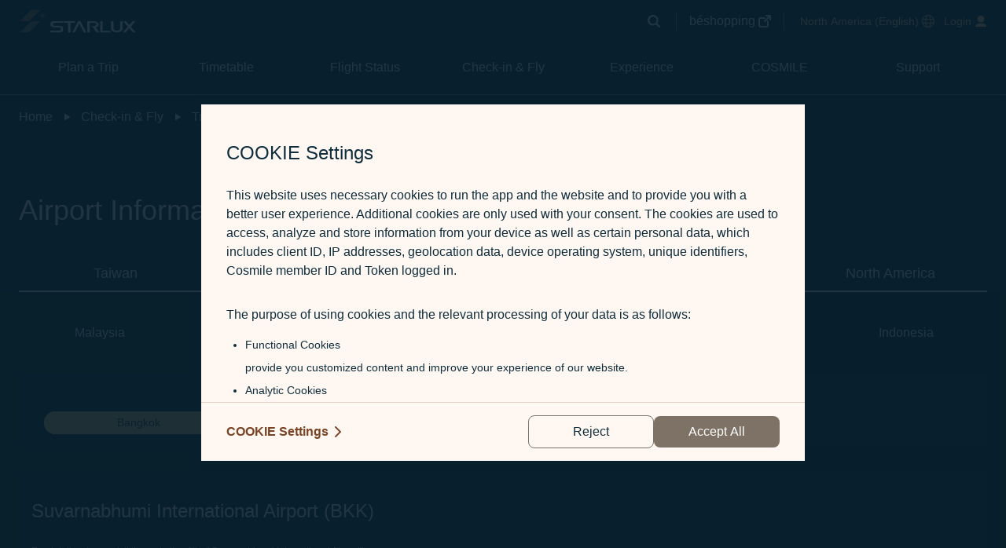

--- FILE ---
content_type: text/css; charset=UTF-8
request_url: https://www.starlux-airlines.com/_nuxt/css/4028102.css
body_size: 35922
content:
/*! normalize.css v8.0.1 | MIT License | github.com/necolas/normalize.css */html{-webkit-text-size-adjust:100%;line-height:1.15}body{margin:0}main{display:block}h1{font-size:2em;margin:.67em 0}hr{box-sizing:content-box;height:0;overflow:visible}pre{font-family:monospace,monospace;font-size:1em}a{background-color:transparent}abbr[title]{border-bottom:none;-webkit-text-decoration:underline;text-decoration:underline;-webkit-text-decoration:underline dotted;text-decoration:underline dotted}b,strong{font-weight:bolder}code,kbd,samp{font-family:monospace,monospace;font-size:1em}small{font-size:80%}sub,sup{font-size:75%;line-height:0;position:relative;vertical-align:baseline}sub{bottom:-.25em}sup{top:-.5em}img{border-style:none}button,input,optgroup,select,textarea{font-family:inherit;font-size:100%;line-height:1.15;margin:0}button,input{overflow:visible}button,select{text-transform:none}[type=button],[type=reset],[type=submit],button{-webkit-appearance:button}[type=button]::-moz-focus-inner,[type=reset]::-moz-focus-inner,[type=submit]::-moz-focus-inner,button::-moz-focus-inner{border-style:none;padding:0}[type=button]:-moz-focusring,[type=reset]:-moz-focusring,[type=submit]:-moz-focusring,button:-moz-focusring{outline:1px dotted ButtonText}fieldset{padding:.35em .75em .625em}legend{box-sizing:border-box;color:inherit;display:table;max-width:100%;padding:0;white-space:normal}progress{vertical-align:baseline}textarea{overflow:auto}[type=checkbox],[type=radio]{box-sizing:border-box;padding:0}[type=number]::-webkit-inner-spin-button,[type=number]::-webkit-outer-spin-button{height:auto}[type=search]{-webkit-appearance:textfield;outline-offset:-2px}[type=search]::-webkit-search-decoration{-webkit-appearance:none}details{display:block}summary{display:list-item}[hidden],template{display:none}blockquote,dd,dl,figure,h1,h2,h3,h4,h5,h6,hr,p,pre{margin:0}button{background-color:transparent;background-image:none}button:focus{outline:1px dotted;outline:5px auto -webkit-focus-ring-color}fieldset,ol,ul{margin:0;padding:0}ol,ul{list-style:none}html{font-family:system-ui,-apple-system,Segoe UI,Roboto,Ubuntu,Cantarell,Noto Sans,sans-serif,BlinkMacSystemFont,Helvetica Neue,Arial,Apple Color Emoji,Segoe UI Emoji,Segoe UI Symbol,Noto Color Emoji;line-height:1.5}*,:after,:before{border:0 solid;box-sizing:border-box}hr{border-top-width:1px}img{border-style:solid}textarea{resize:vertical}input::-moz-placeholder,textarea::-moz-placeholder{color:#a0aec0}input::placeholder,textarea::placeholder{color:#a0aec0}[role=button],button{cursor:pointer}table{border-collapse:collapse}h1,h2,h3,h4,h5,h6{font-size:inherit;font-weight:inherit}a{color:inherit;text-decoration:inherit}button,input,optgroup,select,textarea{color:inherit;line-height:inherit;padding:0}code,kbd,pre,samp{font-family:SFMono-Regular,Menlo,Monaco,Consolas,Liberation Mono,Courier New,monospace}audio,canvas,embed,iframe,img,object,svg,video{display:block;vertical-align:middle}img,video{height:auto;max-width:100%}.container{margin-left:auto;margin-right:auto;padding-left:.75rem;padding-right:.75rem;width:100%}@media (min-width:640px){.container{max-width:640px}}@media (min-width:768px){.container{max-width:768px}}@media (min-width:1024px){.container{max-width:1024px;padding-left:1.5rem;padding-right:1.5rem}}@media (min-width:1280px){.container{max-width:1280px}}@media (min-width:1366px){.container{max-width:1366px}}.space-y-0>:not(template)~:not(template){--space-y-reverse:0;margin-bottom:0;margin-bottom:calc(0px*var(--space-y-reverse));margin-top:0;margin-top:calc(0px*(1 - var(--space-y-reverse)))}.space-x-0>:not(template)~:not(template){--space-x-reverse:0;margin-left:0;margin-left:calc(0px*(1 - var(--space-x-reverse)));margin-right:0;margin-right:calc(0px*var(--space-x-reverse))}.space-y-1>:not(template)~:not(template){--space-y-reverse:0;margin-bottom:0;margin-bottom:calc(.25rem*var(--space-y-reverse));margin-top:.25rem;margin-top:calc(.25rem*(1 - var(--space-y-reverse)))}.space-x-1>:not(template)~:not(template){--space-x-reverse:0;margin-left:.25rem;margin-left:calc(.25rem*(1 - var(--space-x-reverse)));margin-right:0;margin-right:calc(.25rem*var(--space-x-reverse))}.space-y-2>:not(template)~:not(template){--space-y-reverse:0;margin-bottom:0;margin-bottom:calc(.5rem*var(--space-y-reverse));margin-top:.5rem;margin-top:calc(.5rem*(1 - var(--space-y-reverse)))}.space-x-2>:not(template)~:not(template){--space-x-reverse:0;margin-left:.5rem;margin-left:calc(.5rem*(1 - var(--space-x-reverse)));margin-right:0;margin-right:calc(.5rem*var(--space-x-reverse))}.space-y-3>:not(template)~:not(template){--space-y-reverse:0;margin-bottom:0;margin-bottom:calc(.75rem*var(--space-y-reverse));margin-top:.75rem;margin-top:calc(.75rem*(1 - var(--space-y-reverse)))}.space-x-3>:not(template)~:not(template){--space-x-reverse:0;margin-left:.75rem;margin-left:calc(.75rem*(1 - var(--space-x-reverse)));margin-right:0;margin-right:calc(.75rem*var(--space-x-reverse))}.space-y-4>:not(template)~:not(template){--space-y-reverse:0;margin-bottom:0;margin-bottom:calc(1rem*var(--space-y-reverse));margin-top:1rem;margin-top:calc(1rem*(1 - var(--space-y-reverse)))}.space-x-4>:not(template)~:not(template){--space-x-reverse:0;margin-left:1rem;margin-left:calc(1rem*(1 - var(--space-x-reverse)));margin-right:0;margin-right:calc(1rem*var(--space-x-reverse))}.space-y-5>:not(template)~:not(template){--space-y-reverse:0;margin-bottom:0;margin-bottom:calc(1.25rem*var(--space-y-reverse));margin-top:1.25rem;margin-top:calc(1.25rem*(1 - var(--space-y-reverse)))}.space-x-5>:not(template)~:not(template){--space-x-reverse:0;margin-left:1.25rem;margin-left:calc(1.25rem*(1 - var(--space-x-reverse)));margin-right:0;margin-right:calc(1.25rem*var(--space-x-reverse))}.space-y-6>:not(template)~:not(template){--space-y-reverse:0;margin-bottom:0;margin-bottom:calc(1.5rem*var(--space-y-reverse));margin-top:1.5rem;margin-top:calc(1.5rem*(1 - var(--space-y-reverse)))}.space-x-6>:not(template)~:not(template){--space-x-reverse:0;margin-left:1.5rem;margin-left:calc(1.5rem*(1 - var(--space-x-reverse)));margin-right:0;margin-right:calc(1.5rem*var(--space-x-reverse))}.space-y-8>:not(template)~:not(template){--space-y-reverse:0;margin-bottom:0;margin-bottom:calc(2rem*var(--space-y-reverse));margin-top:2rem;margin-top:calc(2rem*(1 - var(--space-y-reverse)))}.space-x-8>:not(template)~:not(template){--space-x-reverse:0;margin-left:2rem;margin-left:calc(2rem*(1 - var(--space-x-reverse)));margin-right:0;margin-right:calc(2rem*var(--space-x-reverse))}.space-y-10>:not(template)~:not(template){--space-y-reverse:0;margin-bottom:0;margin-bottom:calc(2.5rem*var(--space-y-reverse));margin-top:2.5rem;margin-top:calc(2.5rem*(1 - var(--space-y-reverse)))}.space-x-10>:not(template)~:not(template){--space-x-reverse:0;margin-left:2.5rem;margin-left:calc(2.5rem*(1 - var(--space-x-reverse)));margin-right:0;margin-right:calc(2.5rem*var(--space-x-reverse))}.space-y-12>:not(template)~:not(template){--space-y-reverse:0;margin-bottom:0;margin-bottom:calc(3rem*var(--space-y-reverse));margin-top:3rem;margin-top:calc(3rem*(1 - var(--space-y-reverse)))}.space-y-20>:not(template)~:not(template){--space-y-reverse:0;margin-bottom:0;margin-bottom:calc(5rem*var(--space-y-reverse));margin-top:5rem;margin-top:calc(5rem*(1 - var(--space-y-reverse)))}.space-y-px>:not(template)~:not(template){--space-y-reverse:0;margin-bottom:0;margin-bottom:calc(1px*var(--space-y-reverse));margin-top:1px;margin-top:calc(1px*(1 - var(--space-y-reverse)))}.space-x-px>:not(template)~:not(template){--space-x-reverse:0;margin-left:1px;margin-left:calc(1px*(1 - var(--space-x-reverse)));margin-right:0;margin-right:calc(1px*var(--space-x-reverse))}.space-y-2px>:not(template)~:not(template){--space-y-reverse:0;margin-bottom:0;margin-bottom:calc(2px*var(--space-y-reverse));margin-top:2px;margin-top:calc(2px*(1 - var(--space-y-reverse)))}.space-y-4\.5>:not(template)~:not(template){--space-y-reverse:0;margin-bottom:0;margin-bottom:calc(1.125rem*var(--space-y-reverse));margin-top:1.125rem;margin-top:calc(1.125rem*(1 - var(--space-y-reverse)))}.space-y-reverse>:not(template)~:not(template){--space-y-reverse:1}.space-x-reverse>:not(template)~:not(template){--space-x-reverse:1}.divide-y-2>:not(template)~:not(template){--divide-y-reverse:0;border-bottom-width:0;border-bottom-width:calc(2px*var(--divide-y-reverse));border-top-width:2px;border-top-width:calc(2px*(1 - var(--divide-y-reverse)))}.divide-x-2>:not(template)~:not(template){--divide-x-reverse:0;border-left-width:2px;border-left-width:calc(2px*(1 - var(--divide-x-reverse)));border-right-width:0;border-right-width:calc(2px*var(--divide-x-reverse))}.divide-y-8>:not(template)~:not(template){--divide-y-reverse:0;border-bottom-width:0;border-bottom-width:calc(8px*var(--divide-y-reverse));border-top-width:8px;border-top-width:calc(8px*(1 - var(--divide-y-reverse)))}.divide-y>:not(template)~:not(template){--divide-y-reverse:0;border-bottom-width:0;border-bottom-width:calc(1px*var(--divide-y-reverse));border-top-width:1px;border-top-width:calc(1px*(1 - var(--divide-y-reverse)))}.divide-x>:not(template)~:not(template){--divide-x-reverse:0;border-left-width:1px;border-left-width:calc(1px*(1 - var(--divide-x-reverse)));border-right-width:0;border-right-width:calc(1px*var(--divide-x-reverse))}.divide-white>:not(template)~:not(template){--divide-opacity:1;border-color:#fff;border-color:rgba(255,255,255,var(--divide-opacity))}.divide-blue>:not(template)~:not(template){--divide-opacity:1;border-color:#0f2d3c;border-color:rgba(15,45,60,var(--divide-opacity))}.divide-blue-dark>:not(template)~:not(template){--divide-opacity:1;border-color:#08202d;border-color:rgba(8,32,45,var(--divide-opacity))}.divide-brown-light>:not(template)~:not(template){--divide-opacity:1;border-color:#7e7267;border-color:rgba(126,114,103,var(--divide-opacity))}.divide-brown-darker>:not(template)~:not(template){--divide-opacity:1;border-color:#794425;border-color:rgba(121,68,37,var(--divide-opacity))}.divide-gray-light>:not(template)~:not(template){--divide-opacity:1;border-color:#87969d;border-color:rgba(135,150,157,var(--divide-opacity))}.divide-gray>:not(template)~:not(template){--divide-opacity:1;border-color:#767676;border-color:rgba(118,118,118,var(--divide-opacity))}.divide-gray-dark>:not(template)~:not(template){--divide-opacity:1;border-color:#6e7378;border-color:rgba(110,115,120,var(--divide-opacity))}.divide-gray-darker>:not(template)~:not(template){--divide-opacity:1;border-color:#414d51;border-color:rgba(65,77,81,var(--divide-opacity))}.divide-green-dark>:not(template)~:not(template){--divide-opacity:1;border-color:#5a7775;border-color:rgba(90,119,117,var(--divide-opacity))}.divide-orange>:not(template)~:not(template){--divide-opacity:1;border-color:#936934;border-color:rgba(147,105,52,var(--divide-opacity))}.divide-orange-dark>:not(template)~:not(template){--divide-opacity:1;border-color:#a0614c;border-color:rgba(160,97,76,var(--divide-opacity))}.divide-orange-darker>:not(template)~:not(template){--divide-opacity:1;border-color:#b3a05f;border-color:rgba(179,160,95,var(--divide-opacity))}.divide-orange-darkest>:not(template)~:not(template){--divide-opacity:1;border-color:#c75600;border-color:rgba(199,86,0,var(--divide-opacity))}.divide-purple>:not(template)~:not(template){--divide-opacity:1;border-color:#48324f;border-color:rgba(72,50,79,var(--divide-opacity))}.divide-red-darker>:not(template)~:not(template){--divide-opacity:1;border-color:#9f554c;border-color:rgba(159,85,76,var(--divide-opacity))}.divide-yellow-lighter>:not(template)~:not(template){--divide-opacity:1;border-color:#f7eae1;border-color:rgba(247,234,225,var(--divide-opacity))}.divide-yellow-light>:not(template)~:not(template){--divide-opacity:1;border-color:#e1d3ca;border-color:rgba(225,211,202,var(--divide-opacity))}.divide-yellow>:not(template)~:not(template){--divide-opacity:1;border-color:#f9c78b;border-color:rgba(249,199,139,var(--divide-opacity))}.divide-cabin-azure>:not(template)~:not(template){--divide-opacity:1;border-color:#7a8fa2;border-color:rgba(122,143,162,var(--divide-opacity))}.divide-dashed>:not(template)~:not(template){border-style:dashed}.divide-opacity-25>:not(template)~:not(template){--divide-opacity:0.25}.divide-opacity-50>:not(template)~:not(template){--divide-opacity:0.5}.sr-only{clip:rect(0,0,0,0);border-width:0;height:1px;margin:-1px;overflow:hidden;padding:0;position:absolute;white-space:nowrap;width:1px}.appearance-none{-webkit-appearance:none;-moz-appearance:none;appearance:none}.bg-white{--bg-opacity:1;background-color:#fff;background-color:rgba(255,255,255,var(--bg-opacity))}.bg-black{--bg-opacity:1;background-color:#000;background-color:rgba(0,0,0,var(--bg-opacity))}.bg-blue-lighter{--bg-opacity:1;background-color:#67a9ff;background-color:rgba(103,169,255,var(--bg-opacity))}.bg-blue-light{--bg-opacity:1;background-color:#0f3244;background-color:rgba(15,50,68,var(--bg-opacity))}.bg-blue{--bg-opacity:1;background-color:#0f2d3c;background-color:rgba(15,45,60,var(--bg-opacity))}.bg-blue-dim{--bg-opacity:1;background-color:#092532;background-color:rgba(9,37,50,var(--bg-opacity))}.bg-blue-dark{--bg-opacity:1;background-color:#08202d;background-color:rgba(8,32,45,var(--bg-opacity))}.bg-brown-light{--bg-opacity:1;background-color:#7e7267;background-color:rgba(126,114,103,var(--bg-opacity))}.bg-brown{--bg-opacity:1;background-color:#4e463f;background-color:rgba(78,70,63,var(--bg-opacity))}.bg-brown-dark{--bg-opacity:1;background-color:#413b37;background-color:rgba(65,59,55,var(--bg-opacity))}.bg-brown-darker{--bg-opacity:1;background-color:#794425;background-color:rgba(121,68,37,var(--bg-opacity))}.bg-brown-darkest{--bg-opacity:1;background-color:#372828;background-color:rgba(55,40,40,var(--bg-opacity))}.bg-gray-light{--bg-opacity:1;background-color:#87969d;background-color:rgba(135,150,157,var(--bg-opacity))}.bg-gray-dark{--bg-opacity:1;background-color:#6e7378;background-color:rgba(110,115,120,var(--bg-opacity))}.bg-gray-darker{--bg-opacity:1;background-color:#414d51;background-color:rgba(65,77,81,var(--bg-opacity))}.bg-green-dark{--bg-opacity:1;background-color:#5a7775;background-color:rgba(90,119,117,var(--bg-opacity))}.bg-orange{--bg-opacity:1;background-color:#936934;background-color:rgba(147,105,52,var(--bg-opacity))}.bg-orange-dark{--bg-opacity:1;background-color:#a0614c;background-color:rgba(160,97,76,var(--bg-opacity))}.bg-orange-darker{--bg-opacity:1;background-color:#b3a05f;background-color:rgba(179,160,95,var(--bg-opacity))}.bg-orange-darkest{--bg-opacity:1;background-color:#c75600;background-color:rgba(199,86,0,var(--bg-opacity))}.bg-purple-light{--bg-opacity:1;background-color:#fdefff;background-color:rgba(253,239,255,var(--bg-opacity))}.bg-purple{--bg-opacity:1;background-color:#48324f;background-color:rgba(72,50,79,var(--bg-opacity))}.bg-purple-dark{--bg-opacity:1;background-color:#3b2641;background-color:rgba(59,38,65,var(--bg-opacity))}.bg-red-light{--bg-opacity:1;background-color:#ff6565;background-color:rgba(255,101,101,var(--bg-opacity))}.bg-red-darker{--bg-opacity:1;background-color:#9f554c;background-color:rgba(159,85,76,var(--bg-opacity))}.bg-red-darkest{--bg-opacity:1;background-color:#bb2f2f;background-color:rgba(187,47,47,var(--bg-opacity))}.bg-yellow-lightest{--bg-opacity:1;background-color:#fff8f2;background-color:rgba(255,248,242,var(--bg-opacity))}.bg-yellow-lighter{--bg-opacity:1;background-color:#f7eae1;background-color:rgba(247,234,225,var(--bg-opacity))}.bg-yellow-light{--bg-opacity:1;background-color:#e1d3ca;background-color:rgba(225,211,202,var(--bg-opacity))}.bg-yellow{--bg-opacity:1;background-color:#f9c78b;background-color:rgba(249,199,139,var(--bg-opacity))}.bg-yellow-darkest{--bg-opacity:1;background-color:#ffb554;background-color:rgba(255,181,84,var(--bg-opacity))}.bg-cabin-azure{--bg-opacity:1;background-color:#7a8fa2;background-color:rgba(122,143,162,var(--bg-opacity))}.bg-alert-yellow{--bg-opacity:1;background-color:#ffe706;background-color:rgba(255,231,6,var(--bg-opacity))}.bg-transparent{background-color:transparent}@media (hover:hover){.hover\:bg-blue-lighter:hover{--bg-opacity:1;background-color:#67a9ff;background-color:rgba(103,169,255,var(--bg-opacity))}.hover\:bg-blue-light:hover{--bg-opacity:1;background-color:#0f3244;background-color:rgba(15,50,68,var(--bg-opacity))}.hover\:bg-blue-dark:hover{--bg-opacity:1;background-color:#08202d;background-color:rgba(8,32,45,var(--bg-opacity))}.hover\:bg-brown-lighter:hover{--bg-opacity:1;background-color:#7c716a;background-color:rgba(124,113,106,var(--bg-opacity))}.hover\:bg-brown-light:hover{--bg-opacity:1;background-color:#7e7267;background-color:rgba(126,114,103,var(--bg-opacity))}.hover\:bg-brown-dark:hover{--bg-opacity:1;background-color:#413b37;background-color:rgba(65,59,55,var(--bg-opacity))}.hover\:bg-gray-dark:hover{--bg-opacity:1;background-color:#6e7378;background-color:rgba(110,115,120,var(--bg-opacity))}.hover\:bg-gray-darker:hover{--bg-opacity:1;background-color:#414d51;background-color:rgba(65,77,81,var(--bg-opacity))}.hover\:bg-green-dark:hover{--bg-opacity:1;background-color:#5a7775;background-color:rgba(90,119,117,var(--bg-opacity))}.hover\:bg-orange:hover{--bg-opacity:1;background-color:#936934;background-color:rgba(147,105,52,var(--bg-opacity))}.hover\:bg-orange-dark:hover{--bg-opacity:1;background-color:#a0614c;background-color:rgba(160,97,76,var(--bg-opacity))}.hover\:bg-orange-darker:hover{--bg-opacity:1;background-color:#b3a05f;background-color:rgba(179,160,95,var(--bg-opacity))}.hover\:bg-orange-darkest:hover{--bg-opacity:1;background-color:#c75600;background-color:rgba(199,86,0,var(--bg-opacity))}.hover\:bg-red-light:hover{--bg-opacity:1;background-color:#ff6565;background-color:rgba(255,101,101,var(--bg-opacity))}.hover\:bg-red-darker:hover{--bg-opacity:1;background-color:#9f554c;background-color:rgba(159,85,76,var(--bg-opacity))}.hover\:bg-yellow-lighter:hover{--bg-opacity:1;background-color:#f7eae1;background-color:rgba(247,234,225,var(--bg-opacity))}.hover\:bg-yellow:hover{--bg-opacity:1;background-color:#f9c78b;background-color:rgba(249,199,139,var(--bg-opacity))}.hover\:bg-cabin-azure:hover{--bg-opacity:1;background-color:#7a8fa2;background-color:rgba(122,143,162,var(--bg-opacity))}}.focus\:bg-blue-lighter:focus{--bg-opacity:1;background-color:#67a9ff;background-color:rgba(103,169,255,var(--bg-opacity))}.focus\:bg-blue-light:focus{--bg-opacity:1;background-color:#0f3244;background-color:rgba(15,50,68,var(--bg-opacity))}.focus\:bg-gray-dark:focus{--bg-opacity:1;background-color:#6e7378;background-color:rgba(110,115,120,var(--bg-opacity))}.focus\:bg-gray-darker:focus{--bg-opacity:1;background-color:#414d51;background-color:rgba(65,77,81,var(--bg-opacity))}.focus\:bg-green-dark:focus{--bg-opacity:1;background-color:#5a7775;background-color:rgba(90,119,117,var(--bg-opacity))}.focus\:bg-orange:focus{--bg-opacity:1;background-color:#936934;background-color:rgba(147,105,52,var(--bg-opacity))}.focus\:bg-orange-dark:focus{--bg-opacity:1;background-color:#a0614c;background-color:rgba(160,97,76,var(--bg-opacity))}.focus\:bg-orange-darker:focus{--bg-opacity:1;background-color:#b3a05f;background-color:rgba(179,160,95,var(--bg-opacity))}.focus\:bg-orange-darkest:focus{--bg-opacity:1;background-color:#c75600;background-color:rgba(199,86,0,var(--bg-opacity))}.focus\:bg-red-light:focus{--bg-opacity:1;background-color:#ff6565;background-color:rgba(255,101,101,var(--bg-opacity))}.focus\:bg-red-darker:focus{--bg-opacity:1;background-color:#9f554c;background-color:rgba(159,85,76,var(--bg-opacity))}.focus\:bg-yellow-lighter:focus{--bg-opacity:1;background-color:#f7eae1;background-color:rgba(247,234,225,var(--bg-opacity))}.focus\:bg-cabin-azure:focus{--bg-opacity:1;background-color:#7a8fa2;background-color:rgba(122,143,162,var(--bg-opacity))}.group:hover .group-hover\:bg-blue-lighter{--bg-opacity:1;background-color:#67a9ff;background-color:rgba(103,169,255,var(--bg-opacity))}.group:hover .group-hover\:bg-blue-light{--bg-opacity:1;background-color:#0f3244;background-color:rgba(15,50,68,var(--bg-opacity))}.group:hover .group-hover\:bg-gray-dark{--bg-opacity:1;background-color:#6e7378;background-color:rgba(110,115,120,var(--bg-opacity))}.group:hover .group-hover\:bg-gray-darker{--bg-opacity:1;background-color:#414d51;background-color:rgba(65,77,81,var(--bg-opacity))}.group:hover .group-hover\:bg-green-dark{--bg-opacity:1;background-color:#5a7775;background-color:rgba(90,119,117,var(--bg-opacity))}.group:hover .group-hover\:bg-orange{--bg-opacity:1;background-color:#936934;background-color:rgba(147,105,52,var(--bg-opacity))}.group:hover .group-hover\:bg-orange-dark{--bg-opacity:1;background-color:#a0614c;background-color:rgba(160,97,76,var(--bg-opacity))}.group:hover .group-hover\:bg-orange-darker{--bg-opacity:1;background-color:#b3a05f;background-color:rgba(179,160,95,var(--bg-opacity))}.group:hover .group-hover\:bg-orange-darkest{--bg-opacity:1;background-color:#c75600;background-color:rgba(199,86,0,var(--bg-opacity))}.group:hover .group-hover\:bg-red-light{--bg-opacity:1;background-color:#ff6565;background-color:rgba(255,101,101,var(--bg-opacity))}.group:hover .group-hover\:bg-red-darker{--bg-opacity:1;background-color:#9f554c;background-color:rgba(159,85,76,var(--bg-opacity))}.group:hover .group-hover\:bg-yellow-lighter{--bg-opacity:1;background-color:#f7eae1;background-color:rgba(247,234,225,var(--bg-opacity))}.group:hover .group-hover\:bg-cabin-azure{--bg-opacity:1;background-color:#7a8fa2;background-color:rgba(122,143,162,var(--bg-opacity))}.group:focus .group-focus\:bg-blue-lighter{--bg-opacity:1;background-color:#67a9ff;background-color:rgba(103,169,255,var(--bg-opacity))}.group:focus .group-focus\:bg-blue-light{--bg-opacity:1;background-color:#0f3244;background-color:rgba(15,50,68,var(--bg-opacity))}.group:focus .group-focus\:bg-gray-dark{--bg-opacity:1;background-color:#6e7378;background-color:rgba(110,115,120,var(--bg-opacity))}.group:focus .group-focus\:bg-gray-darker{--bg-opacity:1;background-color:#414d51;background-color:rgba(65,77,81,var(--bg-opacity))}.group:focus .group-focus\:bg-green-dark{--bg-opacity:1;background-color:#5a7775;background-color:rgba(90,119,117,var(--bg-opacity))}.group:focus .group-focus\:bg-orange{--bg-opacity:1;background-color:#936934;background-color:rgba(147,105,52,var(--bg-opacity))}.group:focus .group-focus\:bg-orange-dark{--bg-opacity:1;background-color:#a0614c;background-color:rgba(160,97,76,var(--bg-opacity))}.group:focus .group-focus\:bg-orange-darker{--bg-opacity:1;background-color:#b3a05f;background-color:rgba(179,160,95,var(--bg-opacity))}.group:focus .group-focus\:bg-orange-darkest{--bg-opacity:1;background-color:#c75600;background-color:rgba(199,86,0,var(--bg-opacity))}.group:focus .group-focus\:bg-red-light{--bg-opacity:1;background-color:#ff6565;background-color:rgba(255,101,101,var(--bg-opacity))}.group:focus .group-focus\:bg-red-darker{--bg-opacity:1;background-color:#9f554c;background-color:rgba(159,85,76,var(--bg-opacity))}.group:focus .group-focus\:bg-yellow-lighter{--bg-opacity:1;background-color:#f7eae1;background-color:rgba(247,234,225,var(--bg-opacity))}.group:focus .group-focus\:bg-cabin-azure{--bg-opacity:1;background-color:#7a8fa2;background-color:rgba(122,143,162,var(--bg-opacity))}.focus-within\:bg-blue-lighter:focus-within{--bg-opacity:1;background-color:#67a9ff;background-color:rgba(103,169,255,var(--bg-opacity))}.focus-within\:bg-blue-light:focus-within{--bg-opacity:1;background-color:#0f3244;background-color:rgba(15,50,68,var(--bg-opacity))}.focus-within\:bg-gray-dark:focus-within{--bg-opacity:1;background-color:#6e7378;background-color:rgba(110,115,120,var(--bg-opacity))}.focus-within\:bg-gray-darker:focus-within{--bg-opacity:1;background-color:#414d51;background-color:rgba(65,77,81,var(--bg-opacity))}.focus-within\:bg-green-dark:focus-within{--bg-opacity:1;background-color:#5a7775;background-color:rgba(90,119,117,var(--bg-opacity))}.focus-within\:bg-orange:focus-within{--bg-opacity:1;background-color:#936934;background-color:rgba(147,105,52,var(--bg-opacity))}.focus-within\:bg-orange-dark:focus-within{--bg-opacity:1;background-color:#a0614c;background-color:rgba(160,97,76,var(--bg-opacity))}.focus-within\:bg-orange-darker:focus-within{--bg-opacity:1;background-color:#b3a05f;background-color:rgba(179,160,95,var(--bg-opacity))}.focus-within\:bg-orange-darkest:focus-within{--bg-opacity:1;background-color:#c75600;background-color:rgba(199,86,0,var(--bg-opacity))}.focus-within\:bg-red-light:focus-within{--bg-opacity:1;background-color:#ff6565;background-color:rgba(255,101,101,var(--bg-opacity))}.focus-within\:bg-red-darker:focus-within{--bg-opacity:1;background-color:#9f554c;background-color:rgba(159,85,76,var(--bg-opacity))}.focus-within\:bg-yellow-lighter:focus-within{--bg-opacity:1;background-color:#f7eae1;background-color:rgba(247,234,225,var(--bg-opacity))}.focus-within\:bg-cabin-azure:focus-within{--bg-opacity:1;background-color:#7a8fa2;background-color:rgba(122,143,162,var(--bg-opacity))}.bg-gradient-to-t{background-image:linear-gradient(to top,var(--gradient-color-stops))}.bg-gradient-to-l{background-image:linear-gradient(to left,var(--gradient-color-stops))}.from-black{--gradient-from-color:#000;--gradient-color-stops:var(--gradient-from-color),var(--gradient-to-color,transparent)}.from-blue{--gradient-from-color:#0f2d3c;--gradient-color-stops:var(--gradient-from-color),var(--gradient-to-color,rgba(15,45,60,0))}.from-blue-dark{--gradient-from-color:#08202d;--gradient-color-stops:var(--gradient-from-color),var(--gradient-to-color,rgba(8,32,45,0))}.from-gray-dark{--gradient-from-color:#6e7378;--gradient-color-stops:var(--gradient-from-color),var(--gradient-to-color,hsla(210,4%,45%,0))}.from-gray-darker{--gradient-from-color:#414d51;--gradient-color-stops:var(--gradient-from-color),var(--gradient-to-color,rgba(65,77,81,0))}.from-green-dark{--gradient-from-color:#5a7775;--gradient-color-stops:var(--gradient-from-color),var(--gradient-to-color,rgba(90,119,117,0))}.from-orange{--gradient-from-color:#936934;--gradient-color-stops:var(--gradient-from-color),var(--gradient-to-color,rgba(147,105,52,0))}.from-orange-dark{--gradient-from-color:#a0614c;--gradient-color-stops:var(--gradient-from-color),var(--gradient-to-color,rgba(160,97,76,0))}.from-orange-darker{--gradient-from-color:#b3a05f;--gradient-color-stops:var(--gradient-from-color),var(--gradient-to-color,rgba(179,160,95,0))}.from-orange-darkest{--gradient-from-color:#c75600;--gradient-color-stops:var(--gradient-from-color),var(--gradient-to-color,rgba(199,86,0,0))}.from-red-darker{--gradient-from-color:#9f554c;--gradient-color-stops:var(--gradient-from-color),var(--gradient-to-color,rgba(159,85,76,0))}.from-yellow-lightest{--gradient-from-color:#fff8f2;--gradient-color-stops:var(--gradient-from-color),var(--gradient-to-color,rgba(255,248,242,0))}.from-yellow{--gradient-from-color:#f9c78b;--gradient-color-stops:var(--gradient-from-color),var(--gradient-to-color,hsla(33,90%,76%,0))}.from-yellow-dark{--gradient-from-color:#b08061;--gradient-color-stops:var(--gradient-from-color),var(--gradient-to-color,rgba(176,128,97,0))}.from-yellow-darker{--gradient-from-color:#b78465;--gradient-color-stops:var(--gradient-from-color),var(--gradient-to-color,hsla(23,36%,56%,0))}.from-cabin-azure{--gradient-from-color:#7a8fa2;--gradient-color-stops:var(--gradient-from-color),var(--gradient-to-color,rgba(122,143,162,0))}.via-gray-dark{--gradient-via-color:#6e7378;--gradient-color-stops:var(--gradient-from-color),var(--gradient-via-color),var(--gradient-to-color,hsla(210,4%,45%,0))}.via-gray-darker{--gradient-via-color:#414d51;--gradient-color-stops:var(--gradient-from-color),var(--gradient-via-color),var(--gradient-to-color,rgba(65,77,81,0))}.via-green-dark{--gradient-via-color:#5a7775;--gradient-color-stops:var(--gradient-from-color),var(--gradient-via-color),var(--gradient-to-color,rgba(90,119,117,0))}.via-orange{--gradient-via-color:#936934;--gradient-color-stops:var(--gradient-from-color),var(--gradient-via-color),var(--gradient-to-color,rgba(147,105,52,0))}.via-orange-dark{--gradient-via-color:#a0614c;--gradient-color-stops:var(--gradient-from-color),var(--gradient-via-color),var(--gradient-to-color,rgba(160,97,76,0))}.via-orange-darker{--gradient-via-color:#b3a05f;--gradient-color-stops:var(--gradient-from-color),var(--gradient-via-color),var(--gradient-to-color,rgba(179,160,95,0))}.via-orange-darkest{--gradient-via-color:#c75600;--gradient-color-stops:var(--gradient-from-color),var(--gradient-via-color),var(--gradient-to-color,rgba(199,86,0,0))}.via-red-darker{--gradient-via-color:#9f554c;--gradient-color-stops:var(--gradient-from-color),var(--gradient-via-color),var(--gradient-to-color,rgba(159,85,76,0))}.via-yellow-lightest{--gradient-via-color:#fff8f2;--gradient-color-stops:var(--gradient-from-color),var(--gradient-via-color),var(--gradient-to-color,rgba(255,248,242,0))}.via-cabin-azure{--gradient-via-color:#7a8fa2;--gradient-color-stops:var(--gradient-from-color),var(--gradient-via-color),var(--gradient-to-color,rgba(122,143,162,0))}.to-gray-dark{--gradient-to-color:#6e7378}.to-gray-darker{--gradient-to-color:#414d51}.to-green-dark{--gradient-to-color:#5a7775}.to-orange{--gradient-to-color:#936934}.to-orange-dark{--gradient-to-color:#a0614c}.to-orange-darker{--gradient-to-color:#b3a05f}.to-orange-darkest{--gradient-to-color:#c75600}.to-red-darker{--gradient-to-color:#9f554c}.to-yellow-light2{--gradient-to-color:#e0ae7d}.to-yellow-dim{--gradient-to-color:#a6924e}.to-cabin-azure{--gradient-to-color:#7a8fa2}.to-transparent{--gradient-to-color:transparent}@media (hover:hover){.hover\:from-gray-dark:hover{--gradient-from-color:#6e7378;--gradient-color-stops:var(--gradient-from-color),var(--gradient-to-color,hsla(210,4%,45%,0))}.hover\:from-gray-darker:hover{--gradient-from-color:#414d51;--gradient-color-stops:var(--gradient-from-color),var(--gradient-to-color,rgba(65,77,81,0))}.hover\:from-green-dark:hover{--gradient-from-color:#5a7775;--gradient-color-stops:var(--gradient-from-color),var(--gradient-to-color,rgba(90,119,117,0))}.hover\:from-orange:hover{--gradient-from-color:#936934;--gradient-color-stops:var(--gradient-from-color),var(--gradient-to-color,rgba(147,105,52,0))}.hover\:from-orange-dark:hover{--gradient-from-color:#a0614c;--gradient-color-stops:var(--gradient-from-color),var(--gradient-to-color,rgba(160,97,76,0))}.hover\:from-orange-darker:hover{--gradient-from-color:#b3a05f;--gradient-color-stops:var(--gradient-from-color),var(--gradient-to-color,rgba(179,160,95,0))}.hover\:from-orange-darkest:hover{--gradient-from-color:#c75600;--gradient-color-stops:var(--gradient-from-color),var(--gradient-to-color,rgba(199,86,0,0))}.hover\:from-red-darker:hover{--gradient-from-color:#9f554c;--gradient-color-stops:var(--gradient-from-color),var(--gradient-to-color,rgba(159,85,76,0))}.hover\:from-cabin-azure:hover{--gradient-from-color:#7a8fa2;--gradient-color-stops:var(--gradient-from-color),var(--gradient-to-color,rgba(122,143,162,0))}.hover\:via-gray-dark:hover{--gradient-via-color:#6e7378;--gradient-color-stops:var(--gradient-from-color),var(--gradient-via-color),var(--gradient-to-color,hsla(210,4%,45%,0))}.hover\:via-gray-darker:hover{--gradient-via-color:#414d51;--gradient-color-stops:var(--gradient-from-color),var(--gradient-via-color),var(--gradient-to-color,rgba(65,77,81,0))}.hover\:via-green-dark:hover{--gradient-via-color:#5a7775;--gradient-color-stops:var(--gradient-from-color),var(--gradient-via-color),var(--gradient-to-color,rgba(90,119,117,0))}.hover\:via-orange:hover{--gradient-via-color:#936934;--gradient-color-stops:var(--gradient-from-color),var(--gradient-via-color),var(--gradient-to-color,rgba(147,105,52,0))}.hover\:via-orange-dark:hover{--gradient-via-color:#a0614c;--gradient-color-stops:var(--gradient-from-color),var(--gradient-via-color),var(--gradient-to-color,rgba(160,97,76,0))}.hover\:via-orange-darker:hover{--gradient-via-color:#b3a05f;--gradient-color-stops:var(--gradient-from-color),var(--gradient-via-color),var(--gradient-to-color,rgba(179,160,95,0))}.hover\:via-orange-darkest:hover{--gradient-via-color:#c75600;--gradient-color-stops:var(--gradient-from-color),var(--gradient-via-color),var(--gradient-to-color,rgba(199,86,0,0))}.hover\:via-red-darker:hover{--gradient-via-color:#9f554c;--gradient-color-stops:var(--gradient-from-color),var(--gradient-via-color),var(--gradient-to-color,rgba(159,85,76,0))}.hover\:via-cabin-azure:hover{--gradient-via-color:#7a8fa2;--gradient-color-stops:var(--gradient-from-color),var(--gradient-via-color),var(--gradient-to-color,rgba(122,143,162,0))}.hover\:to-gray-dark:hover{--gradient-to-color:#6e7378}.hover\:to-gray-darker:hover{--gradient-to-color:#414d51}.hover\:to-green-dark:hover{--gradient-to-color:#5a7775}.hover\:to-orange:hover{--gradient-to-color:#936934}.hover\:to-orange-dark:hover{--gradient-to-color:#a0614c}.hover\:to-orange-darker:hover{--gradient-to-color:#b3a05f}.hover\:to-orange-darkest:hover{--gradient-to-color:#c75600}.hover\:to-red-darker:hover{--gradient-to-color:#9f554c}.hover\:to-cabin-azure:hover{--gradient-to-color:#7a8fa2}}.focus\:from-gray-dark:focus{--gradient-from-color:#6e7378;--gradient-color-stops:var(--gradient-from-color),var(--gradient-to-color,hsla(210,4%,45%,0))}.focus\:from-gray-darker:focus{--gradient-from-color:#414d51;--gradient-color-stops:var(--gradient-from-color),var(--gradient-to-color,rgba(65,77,81,0))}.focus\:from-green-dark:focus{--gradient-from-color:#5a7775;--gradient-color-stops:var(--gradient-from-color),var(--gradient-to-color,rgba(90,119,117,0))}.focus\:from-orange:focus{--gradient-from-color:#936934;--gradient-color-stops:var(--gradient-from-color),var(--gradient-to-color,rgba(147,105,52,0))}.focus\:from-orange-dark:focus{--gradient-from-color:#a0614c;--gradient-color-stops:var(--gradient-from-color),var(--gradient-to-color,rgba(160,97,76,0))}.focus\:from-orange-darker:focus{--gradient-from-color:#b3a05f;--gradient-color-stops:var(--gradient-from-color),var(--gradient-to-color,rgba(179,160,95,0))}.focus\:from-orange-darkest:focus{--gradient-from-color:#c75600;--gradient-color-stops:var(--gradient-from-color),var(--gradient-to-color,rgba(199,86,0,0))}.focus\:from-red-darker:focus{--gradient-from-color:#9f554c;--gradient-color-stops:var(--gradient-from-color),var(--gradient-to-color,rgba(159,85,76,0))}.focus\:from-cabin-azure:focus{--gradient-from-color:#7a8fa2;--gradient-color-stops:var(--gradient-from-color),var(--gradient-to-color,rgba(122,143,162,0))}.focus\:via-gray-dark:focus{--gradient-via-color:#6e7378;--gradient-color-stops:var(--gradient-from-color),var(--gradient-via-color),var(--gradient-to-color,hsla(210,4%,45%,0))}.focus\:via-gray-darker:focus{--gradient-via-color:#414d51;--gradient-color-stops:var(--gradient-from-color),var(--gradient-via-color),var(--gradient-to-color,rgba(65,77,81,0))}.focus\:via-green-dark:focus{--gradient-via-color:#5a7775;--gradient-color-stops:var(--gradient-from-color),var(--gradient-via-color),var(--gradient-to-color,rgba(90,119,117,0))}.focus\:via-orange:focus{--gradient-via-color:#936934;--gradient-color-stops:var(--gradient-from-color),var(--gradient-via-color),var(--gradient-to-color,rgba(147,105,52,0))}.focus\:via-orange-dark:focus{--gradient-via-color:#a0614c;--gradient-color-stops:var(--gradient-from-color),var(--gradient-via-color),var(--gradient-to-color,rgba(160,97,76,0))}.focus\:via-orange-darker:focus{--gradient-via-color:#b3a05f;--gradient-color-stops:var(--gradient-from-color),var(--gradient-via-color),var(--gradient-to-color,rgba(179,160,95,0))}.focus\:via-orange-darkest:focus{--gradient-via-color:#c75600;--gradient-color-stops:var(--gradient-from-color),var(--gradient-via-color),var(--gradient-to-color,rgba(199,86,0,0))}.focus\:via-red-darker:focus{--gradient-via-color:#9f554c;--gradient-color-stops:var(--gradient-from-color),var(--gradient-via-color),var(--gradient-to-color,rgba(159,85,76,0))}.focus\:via-cabin-azure:focus{--gradient-via-color:#7a8fa2;--gradient-color-stops:var(--gradient-from-color),var(--gradient-via-color),var(--gradient-to-color,rgba(122,143,162,0))}.focus\:to-gray-dark:focus{--gradient-to-color:#6e7378}.focus\:to-gray-darker:focus{--gradient-to-color:#414d51}.focus\:to-green-dark:focus{--gradient-to-color:#5a7775}.focus\:to-orange:focus{--gradient-to-color:#936934}.focus\:to-orange-dark:focus{--gradient-to-color:#a0614c}.focus\:to-orange-darker:focus{--gradient-to-color:#b3a05f}.focus\:to-orange-darkest:focus{--gradient-to-color:#c75600}.focus\:to-red-darker:focus{--gradient-to-color:#9f554c}.focus\:to-cabin-azure:focus{--gradient-to-color:#7a8fa2}.bg-opacity-25{--bg-opacity:0.25}.bg-opacity-75{--bg-opacity:0.75}.bg-opacity-80{--bg-opacity:0.8}.bg-opacity-90{--bg-opacity:0.9}@media (hover:hover){.hover\:bg-opacity-90:hover{--bg-opacity:0.9}}.bg-right-offset-1{background-position:right -3rem center,0}.bg-no-repeat{background-repeat:no-repeat}.bg-promo-sun-1{background-size:21.25rem,auto}.border-collapse{border-collapse:collapse}.border-white{--border-opacity:1;border-color:#fff;border-color:rgba(255,255,255,var(--border-opacity))}.border-blue{--border-opacity:1;border-color:#0f2d3c;border-color:rgba(15,45,60,var(--border-opacity))}.border-blue-dark{--border-opacity:1;border-color:#08202d;border-color:rgba(8,32,45,var(--border-opacity))}.border-brown-lighter{--border-opacity:1;border-color:#7c716a;border-color:rgba(124,113,106,var(--border-opacity))}.border-brown-light{--border-opacity:1;border-color:#7e7267;border-color:rgba(126,114,103,var(--border-opacity))}.border-brown{--border-opacity:1;border-color:#4e463f;border-color:rgba(78,70,63,var(--border-opacity))}.border-brown-darker{--border-opacity:1;border-color:#794425;border-color:rgba(121,68,37,var(--border-opacity))}.border-gray-light{--border-opacity:1;border-color:#87969d;border-color:rgba(135,150,157,var(--border-opacity))}.border-gray{--border-opacity:1;border-color:#767676;border-color:rgba(118,118,118,var(--border-opacity))}.border-gray-dark{--border-opacity:1;border-color:#6e7378;border-color:rgba(110,115,120,var(--border-opacity))}.border-gray-darker{--border-opacity:1;border-color:#414d51;border-color:rgba(65,77,81,var(--border-opacity))}.border-green-light{--border-opacity:1;border-color:#a1ff3d;border-color:rgba(161,255,61,var(--border-opacity))}.border-green-dark{--border-opacity:1;border-color:#5a7775;border-color:rgba(90,119,117,var(--border-opacity))}.border-orange{--border-opacity:1;border-color:#936934;border-color:rgba(147,105,52,var(--border-opacity))}.border-orange-dark{--border-opacity:1;border-color:#a0614c;border-color:rgba(160,97,76,var(--border-opacity))}.border-orange-darker{--border-opacity:1;border-color:#b3a05f;border-color:rgba(179,160,95,var(--border-opacity))}.border-orange-darkest{--border-opacity:1;border-color:#c75600;border-color:rgba(199,86,0,var(--border-opacity))}.border-purple-dark{--border-opacity:1;border-color:#3b2641;border-color:rgba(59,38,65,var(--border-opacity))}.border-red-darker{--border-opacity:1;border-color:#9f554c;border-color:rgba(159,85,76,var(--border-opacity))}.border-yellow-lightest{--border-opacity:1;border-color:#fff8f2;border-color:rgba(255,248,242,var(--border-opacity))}.border-yellow-lighter{--border-opacity:1;border-color:#f7eae1;border-color:rgba(247,234,225,var(--border-opacity))}.border-yellow-light{--border-opacity:1;border-color:#e1d3ca;border-color:rgba(225,211,202,var(--border-opacity))}.border-yellow{--border-opacity:1;border-color:#f9c78b;border-color:rgba(249,199,139,var(--border-opacity))}.border-cabin-azure{--border-opacity:1;border-color:#7a8fa2;border-color:rgba(122,143,162,var(--border-opacity))}.border-transparent{border-color:transparent}@media (hover:hover){.hover\:border-gray-dark:hover{--border-opacity:1;border-color:#6e7378;border-color:rgba(110,115,120,var(--border-opacity))}.hover\:border-gray-darker:hover{--border-opacity:1;border-color:#414d51;border-color:rgba(65,77,81,var(--border-opacity))}.hover\:border-green-dark:hover{--border-opacity:1;border-color:#5a7775;border-color:rgba(90,119,117,var(--border-opacity))}.hover\:border-orange:hover{--border-opacity:1;border-color:#936934;border-color:rgba(147,105,52,var(--border-opacity))}.hover\:border-orange-dark:hover{--border-opacity:1;border-color:#a0614c;border-color:rgba(160,97,76,var(--border-opacity))}.hover\:border-orange-darker:hover{--border-opacity:1;border-color:#b3a05f;border-color:rgba(179,160,95,var(--border-opacity))}.hover\:border-orange-darkest:hover{--border-opacity:1;border-color:#c75600;border-color:rgba(199,86,0,var(--border-opacity))}.hover\:border-red-darker:hover{--border-opacity:1;border-color:#9f554c;border-color:rgba(159,85,76,var(--border-opacity))}.hover\:border-cabin-azure:hover{--border-opacity:1;border-color:#7a8fa2;border-color:rgba(122,143,162,var(--border-opacity))}}.focus\:border-white:focus{--border-opacity:1;border-color:#fff;border-color:rgba(255,255,255,var(--border-opacity))}.focus\:border-gray-dark:focus{--border-opacity:1;border-color:#6e7378;border-color:rgba(110,115,120,var(--border-opacity))}.focus\:border-gray-darker:focus{--border-opacity:1;border-color:#414d51;border-color:rgba(65,77,81,var(--border-opacity))}.focus\:border-green-dark:focus{--border-opacity:1;border-color:#5a7775;border-color:rgba(90,119,117,var(--border-opacity))}.focus\:border-orange:focus{--border-opacity:1;border-color:#936934;border-color:rgba(147,105,52,var(--border-opacity))}.focus\:border-orange-dark:focus{--border-opacity:1;border-color:#a0614c;border-color:rgba(160,97,76,var(--border-opacity))}.focus\:border-orange-darker:focus{--border-opacity:1;border-color:#b3a05f;border-color:rgba(179,160,95,var(--border-opacity))}.focus\:border-orange-darkest:focus{--border-opacity:1;border-color:#c75600;border-color:rgba(199,86,0,var(--border-opacity))}.focus\:border-red-darker:focus{--border-opacity:1;border-color:#9f554c;border-color:rgba(159,85,76,var(--border-opacity))}.focus\:border-cabin-azure:focus{--border-opacity:1;border-color:#7a8fa2;border-color:rgba(122,143,162,var(--border-opacity))}.group:hover .group-hover\:border-gray-dark{--border-opacity:1;border-color:#6e7378;border-color:rgba(110,115,120,var(--border-opacity))}.group:hover .group-hover\:border-gray-darker{--border-opacity:1;border-color:#414d51;border-color:rgba(65,77,81,var(--border-opacity))}.group:hover .group-hover\:border-green-dark{--border-opacity:1;border-color:#5a7775;border-color:rgba(90,119,117,var(--border-opacity))}.group:hover .group-hover\:border-orange{--border-opacity:1;border-color:#936934;border-color:rgba(147,105,52,var(--border-opacity))}.group:hover .group-hover\:border-orange-dark{--border-opacity:1;border-color:#a0614c;border-color:rgba(160,97,76,var(--border-opacity))}.group:hover .group-hover\:border-orange-darker{--border-opacity:1;border-color:#b3a05f;border-color:rgba(179,160,95,var(--border-opacity))}.group:hover .group-hover\:border-orange-darkest{--border-opacity:1;border-color:#c75600;border-color:rgba(199,86,0,var(--border-opacity))}.group:hover .group-hover\:border-red-darker{--border-opacity:1;border-color:#9f554c;border-color:rgba(159,85,76,var(--border-opacity))}.group:hover .group-hover\:border-cabin-azure{--border-opacity:1;border-color:#7a8fa2;border-color:rgba(122,143,162,var(--border-opacity))}.group:focus .group-focus\:border-gray-dark{--border-opacity:1;border-color:#6e7378;border-color:rgba(110,115,120,var(--border-opacity))}.group:focus .group-focus\:border-gray-darker{--border-opacity:1;border-color:#414d51;border-color:rgba(65,77,81,var(--border-opacity))}.group:focus .group-focus\:border-green-dark{--border-opacity:1;border-color:#5a7775;border-color:rgba(90,119,117,var(--border-opacity))}.group:focus .group-focus\:border-orange{--border-opacity:1;border-color:#936934;border-color:rgba(147,105,52,var(--border-opacity))}.group:focus .group-focus\:border-orange-dark{--border-opacity:1;border-color:#a0614c;border-color:rgba(160,97,76,var(--border-opacity))}.group:focus .group-focus\:border-orange-darker{--border-opacity:1;border-color:#b3a05f;border-color:rgba(179,160,95,var(--border-opacity))}.group:focus .group-focus\:border-orange-darkest{--border-opacity:1;border-color:#c75600;border-color:rgba(199,86,0,var(--border-opacity))}.group:focus .group-focus\:border-red-darker{--border-opacity:1;border-color:#9f554c;border-color:rgba(159,85,76,var(--border-opacity))}.group:focus .group-focus\:border-cabin-azure{--border-opacity:1;border-color:#7a8fa2;border-color:rgba(122,143,162,var(--border-opacity))}.focus-within\:border-gray-dark:focus-within{--border-opacity:1;border-color:#6e7378;border-color:rgba(110,115,120,var(--border-opacity))}.focus-within\:border-gray-darker:focus-within{--border-opacity:1;border-color:#414d51;border-color:rgba(65,77,81,var(--border-opacity))}.focus-within\:border-green-dark:focus-within{--border-opacity:1;border-color:#5a7775;border-color:rgba(90,119,117,var(--border-opacity))}.focus-within\:border-orange:focus-within{--border-opacity:1;border-color:#936934;border-color:rgba(147,105,52,var(--border-opacity))}.focus-within\:border-orange-dark:focus-within{--border-opacity:1;border-color:#a0614c;border-color:rgba(160,97,76,var(--border-opacity))}.focus-within\:border-orange-darker:focus-within{--border-opacity:1;border-color:#b3a05f;border-color:rgba(179,160,95,var(--border-opacity))}.focus-within\:border-orange-darkest:focus-within{--border-opacity:1;border-color:#c75600;border-color:rgba(199,86,0,var(--border-opacity))}.focus-within\:border-red-darker:focus-within{--border-opacity:1;border-color:#9f554c;border-color:rgba(159,85,76,var(--border-opacity))}.focus-within\:border-yellow:focus-within{--border-opacity:1;border-color:#f9c78b;border-color:rgba(249,199,139,var(--border-opacity))}.focus-within\:border-cabin-azure:focus-within{--border-opacity:1;border-color:#7a8fa2;border-color:rgba(122,143,162,var(--border-opacity))}.border-opacity-0{--border-opacity:0}.border-opacity-25{--border-opacity:0.25}.border-opacity-50{--border-opacity:0.5}.border-opacity-100{--border-opacity:1}.rounded{border-radius:.25rem}.rounded-md{border-radius:.375rem}.rounded-lg{border-radius:.5rem}.rounded-xl{border-radius:.75rem}.rounded-2xl{border-radius:1rem}.rounded-full{border-radius:9999px}.rounded-r{border-bottom-right-radius:.25rem;border-top-right-radius:.25rem}.rounded-l{border-bottom-left-radius:.25rem;border-top-left-radius:.25rem}.rounded-t-lg{border-top-left-radius:.5rem;border-top-right-radius:.5rem}.rounded-b-lg{border-bottom-left-radius:.5rem;border-bottom-right-radius:.5rem}.rounded-t-2xl{border-top-left-radius:1rem;border-top-right-radius:1rem}.rounded-l-full{border-bottom-left-radius:9999px;border-top-left-radius:9999px}.rounded-tr-md{border-top-right-radius:.375rem}.rounded-br-md{border-bottom-right-radius:.375rem}.rounded-tr-lg{border-top-right-radius:.5rem}.rounded-br-lg{border-bottom-right-radius:.5rem}.first\:rounded-l-full:first-child{border-bottom-left-radius:9999px;border-top-left-radius:9999px}.last\:rounded-r-full:last-child{border-bottom-right-radius:9999px;border-top-right-radius:9999px}.border-dashed{border-style:dashed}.border-dotted{border-style:dotted}.border-none{border-style:none}.border-2{border-width:2px}.border-4{border-width:4px}.border{border-width:1px}.border-t-2{border-top-width:2px}.border-r-2{border-right-width:2px}.border-b-2{border-bottom-width:2px}.border-l-2{border-left-width:2px}.border-t-4{border-top-width:4px}.border-t-8{border-top-width:8px}.border-t{border-top-width:1px}.border-r{border-right-width:1px}.border-b{border-bottom-width:1px}.border-l{border-left-width:1px}.cursor-auto{cursor:auto}.cursor-pointer{cursor:pointer}.cursor-not-allowed{cursor:not-allowed}.block{display:block}.inline-block{display:inline-block}.inline{display:inline}.flex{display:flex}.inline-flex{display:inline-flex}.table{display:table}.grid{display:grid}.contents{display:contents}.hidden{display:none}.flex-row{flex-direction:row}.flex-row-reverse{flex-direction:row-reverse}.flex-col{flex-direction:column}.flex-col-reverse{flex-direction:column-reverse}.flex-wrap{flex-wrap:wrap}.flex-no-wrap{flex-wrap:nowrap}.items-start{align-items:flex-start}.items-end{align-items:flex-end}.items-center{align-items:center}.items-baseline{align-items:baseline}.self-start{align-self:flex-start}.self-end{align-self:flex-end}.self-center{align-self:center}.self-stretch{align-self:stretch}.justify-items-center{justify-items:center}.justify-start{justify-content:flex-start}.justify-end{justify-content:flex-end}.justify-center{justify-content:center}.justify-between{justify-content:space-between}.justify-around{justify-content:space-around}.flex-1{flex:1 1 0%}.flex-auto{flex:1 1 auto}.flex-none{flex:none}.flex-grow-0{flex-grow:0}.flex-grow{flex-grow:1}.flex-shrink-0{flex-shrink:0}.flex-shrink{flex-shrink:1}.order-1{order:1}.order-2{order:2}.order-3{order:3}.order-4{order:4}.font-montserrat{font-family:Montserrat,Noto Sans TC,Noto Sans JP,Tahoma,Mitr,Sarabun,Bai Jamjuree,Microsoft JhengHei,SF Pro TC,sans-serif}.font-thin{font-weight:200}.font-light{font-weight:300}.font-normal{font-weight:400}.font-medium{font-weight:500}.font-semibold{font-weight:600}.font-bold{font-weight:700}.h-0{height:0}.h-1{height:.25rem}.h-2{height:.5rem}.h-3{height:.75rem}.h-4{height:1rem}.h-5{height:1.25rem}.h-6{height:1.5rem}.h-7{height:1.75rem}.h-8{height:2rem}.h-10{height:2.5rem}.h-12{height:3rem}.h-14{height:3.5rem}.h-16{height:4rem}.h-20{height:5rem}.h-22{height:5.5rem}.h-24{height:6rem}.h-32{height:8rem}.h-40{height:10rem}.h-56{height:14rem}.h-64{height:16rem}.h-72{height:18rem}.h-96{height:24rem}.h-104{height:26rem}.h-140{height:35rem}.h-auto{height:auto}.h-px{height:1px}.h-3\/4{height:75%}.h-full{height:100%}.h-screen{height:100vh}.h-screen-9\/10{height:90vh}.h-screen-1\/2{height:50vh}.h-screen-2\/3{height:66.66666666666666vh}.h-fit{height:-moz-fit-content;height:fit-content}.text-xs{font-size:.75rem}.text-sm{font-size:.875rem}.text-base{font-size:1rem}.text-lg{font-size:1.125rem}.text-xl{font-size:1.25rem}.text-2xl{font-size:1.5rem}.text-3xl{font-size:1.875rem}.text-4xl{font-size:2.25rem}.text-6xl{font-size:4rem}.leading-7{line-height:1.75rem}.leading-9{line-height:2.25rem}.leading-none{line-height:1}.list-outside{list-style-position:outside}.list-none{list-style-type:none}.list-disc{list-style-type:disc}.list-decimal{list-style-type:decimal}.list-alpha{list-style-type:upper-alpha}.m-0{margin:0}.m-1{margin:.25rem}.m-4{margin:1rem}.m-8{margin:2rem}.-m-2{margin:-.5rem}.-m-px{margin:-1px}.my-1{margin-bottom:.25rem;margin-top:.25rem}.mx-1{margin-left:.25rem;margin-right:.25rem}.my-2{margin-bottom:.5rem;margin-top:.5rem}.my-3{margin-bottom:.75rem;margin-top:.75rem}.mx-3{margin-left:.75rem;margin-right:.75rem}.my-4{margin-bottom:1rem;margin-top:1rem}.mx-4{margin-left:1rem;margin-right:1rem}.my-6{margin-bottom:1.5rem;margin-top:1.5rem}.mx-6{margin-left:1.5rem;margin-right:1.5rem}.my-7{margin-bottom:1.75rem;margin-top:1.75rem}.my-8{margin-bottom:2rem;margin-top:2rem}.mx-8{margin-left:2rem;margin-right:2rem}.mx-20{margin-left:5rem;margin-right:5rem}.mx-24{margin-left:6rem;margin-right:6rem}.mx-32{margin-left:8rem;margin-right:8rem}.my-auto{margin-bottom:auto;margin-top:auto}.mx-auto{margin-left:auto;margin-right:auto}.-mx-1{margin-left:-.25rem;margin-right:-.25rem}.-mx-2{margin-left:-.5rem;margin-right:-.5rem}.-my-3{margin-bottom:-.75rem;margin-top:-.75rem}.-mx-3{margin-left:-.75rem;margin-right:-.75rem}.-mx-4{margin-left:-1rem;margin-right:-1rem}.-my-6{margin-bottom:-1.5rem;margin-top:-1.5rem}.mt-0{margin-top:0}.ml-0{margin-left:0}.mt-1{margin-top:.25rem}.mr-1{margin-right:.25rem}.mb-1{margin-bottom:.25rem}.ml-1{margin-left:.25rem}.mt-2{margin-top:.5rem}.mb-2{margin-bottom:.5rem}.ml-2{margin-left:.5rem}.mt-3{margin-top:.75rem}.mb-3{margin-bottom:.75rem}.mt-4{margin-top:1rem}.mb-4{margin-bottom:1rem}.ml-4{margin-left:1rem}.mt-5{margin-top:1.25rem}.mt-6{margin-top:1.5rem}.mb-6{margin-bottom:1.5rem}.ml-6{margin-left:1.5rem}.mt-7{margin-top:1.75rem}.ml-7{margin-left:1.75rem}.mt-8{margin-top:2rem}.mb-8{margin-bottom:2rem}.ml-8{margin-left:2rem}.mb-10{margin-bottom:2.5rem}.mt-12{margin-top:3rem}.mt-16{margin-top:4rem}.mr-20{margin-right:5rem}.mb-20{margin-bottom:5rem}.ml-20{margin-left:5rem}.mt-24{margin-top:6rem}.mb-40{margin-bottom:10rem}.mt-auto{margin-top:auto}.mr-auto{margin-right:auto}.ml-auto{margin-left:auto}.mt-px{margin-top:1px}.mb-px{margin-bottom:1px}.mt-2px{margin-top:2px}.mt-2\.5{margin-top:.625rem}.mb-2\.5{margin-bottom:.625rem}.-mb-1{margin-bottom:-.25rem}.-ml-1{margin-left:-.25rem}.-mt-3{margin-top:-.75rem}.-mt-4{margin-top:-1rem}.-mb-4{margin-bottom:-1rem}.-ml-4{margin-left:-1rem}.-mt-5{margin-top:-1.25rem}.-mb-5{margin-bottom:-1.25rem}.-mt-6{margin-top:-1.5rem}.-mr-6{margin-right:-1.5rem}.-mb-6{margin-bottom:-1.5rem}.-mb-8{margin-bottom:-2rem}.-mt-16{margin-top:-4rem}.-mb-16{margin-bottom:-4rem}.-mb-2px{margin-bottom:-2px}.max-h-full{max-height:100%}.max-h-screen{max-height:100vh}.max-w-none{max-width:none}.max-w-xs{max-width:20rem}.max-w-md{max-width:28rem}.max-w-xl{max-width:36rem}.max-w-2xl{max-width:42rem}.max-w-3xl{max-width:48rem}.max-w-4xl{max-width:56rem}.max-w-full{max-width:100%}.max-w-screen-sm{max-width:640px}.max-w-screen-md{max-width:768px}.max-w-screen-lg{max-width:1024px}.max-w-screen-xl{max-width:1280px}.max-w-screen-2xl{max-width:1366px}.max-w-hd{max-width:1920px}.max-w-xxs{max-width:15rem}.min-h-0{min-height:0}.min-h-300{min-height:300px}.min-h-screen{min-height:100vh}.min-w-5{min-width:1.25rem}.object-contain{-o-object-fit:contain;object-fit:contain}.object-cover{-o-object-fit:cover;object-fit:cover}.object-left{-o-object-position:left;object-position:left}.object-right{-o-object-position:right;object-position:right}.object-top{-o-object-position:top;object-position:top}.opacity-0{opacity:0}.opacity-25{opacity:.25}.opacity-50{opacity:.5}.opacity-75{opacity:.75}.group:hover .group-hover\:opacity-100,.opacity-100{opacity:1}.focus\:outline-none:focus{outline:2px solid transparent;outline-offset:2px}.overflow-auto{overflow:auto}.overflow-hidden{overflow:hidden}.overflow-visible{overflow:visible}.overflow-scroll{overflow:scroll}.overflow-x-auto{overflow-x:auto}.overflow-y-auto{overflow-y:auto}.overflow-x-hidden{overflow-x:hidden}.overflow-y-scroll{overflow-y:scroll}.scrolling-touch{-webkit-overflow-scrolling:touch}.p-0{padding:0}.p-1{padding:.25rem}.p-2{padding:.5rem}.p-3{padding:.75rem}.p-4{padding:1rem}.p-5{padding:1.25rem}.p-6{padding:1.5rem}.p-8{padding:2rem}.p-10{padding:2.5rem}.p-px{padding:1px}.px-0{padding-left:0;padding-right:0}.py-1{padding-bottom:.25rem;padding-top:.25rem}.px-1{padding-left:.25rem;padding-right:.25rem}.py-2{padding-bottom:.5rem;padding-top:.5rem}.px-2{padding-left:.5rem;padding-right:.5rem}.py-3{padding-bottom:.75rem;padding-top:.75rem}.px-3{padding-left:.75rem;padding-right:.75rem}.py-4{padding-bottom:1rem;padding-top:1rem}.px-4{padding-left:1rem;padding-right:1rem}.py-5{padding-bottom:1.25rem;padding-top:1.25rem}.px-5{padding-left:1.25rem;padding-right:1.25rem}.py-6{padding-bottom:1.5rem;padding-top:1.5rem}.px-6{padding-left:1.5rem;padding-right:1.5rem}.py-8{padding-bottom:2rem;padding-top:2rem}.px-8{padding-left:2rem;padding-right:2rem}.py-10{padding-bottom:2.5rem;padding-top:2.5rem}.py-12{padding-bottom:3rem;padding-top:3rem}.py-16{padding-bottom:4rem;padding-top:4rem}.py-px{padding-bottom:1px;padding-top:1px}.py-4\.5{padding-bottom:1.125rem;padding-top:1.125rem}.pb-0{padding-bottom:0}.pt-1{padding-top:.25rem}.pb-1{padding-bottom:.25rem}.pl-1{padding-left:.25rem}.pt-2{padding-top:.5rem}.pr-2{padding-right:.5rem}.pb-2{padding-bottom:.5rem}.pl-2{padding-left:.5rem}.pt-3{padding-top:.75rem}.pr-3{padding-right:.75rem}.pb-3{padding-bottom:.75rem}.pl-3{padding-left:.75rem}.pt-4{padding-top:1rem}.pr-4{padding-right:1rem}.pb-4{padding-bottom:1rem}.pl-4{padding-left:1rem}.pt-5{padding-top:1.25rem}.pr-5{padding-right:1.25rem}.pb-5{padding-bottom:1.25rem}.pt-6{padding-top:1.5rem}.pb-6{padding-bottom:1.5rem}.pl-6{padding-left:1.5rem}.pt-8{padding-top:2rem}.pr-8{padding-right:2rem}.pb-8{padding-bottom:2rem}.pl-8{padding-left:2rem}.pt-10{padding-top:2.5rem}.pb-10{padding-bottom:2.5rem}.pl-10{padding-left:2.5rem}.pt-12{padding-top:3rem}.pt-16{padding-top:4rem}.pb-16{padding-bottom:4rem}.pb-18{padding-bottom:4.5rem}.pb-28{padding-bottom:7rem}.pb-32{padding-bottom:8rem}.pb-64{padding-bottom:16rem}.pt-2\.5{padding-top:.625rem}.pr-4\.5{padding-right:1.125rem}.pb-4\.5{padding-bottom:1.125rem}.first\:pt-0:first-child{padding-top:0}.last\:pb-0:last-child{padding-bottom:0}.placeholder-white::-moz-placeholder{--placeholder-opacity:1;color:#fff;color:rgba(255,255,255,var(--placeholder-opacity))}.placeholder-white::placeholder{--placeholder-opacity:1;color:#fff;color:rgba(255,255,255,var(--placeholder-opacity))}.placeholder-blue-dark::-moz-placeholder{--placeholder-opacity:1;color:#08202d;color:rgba(8,32,45,var(--placeholder-opacity))}.placeholder-blue-dark::placeholder{--placeholder-opacity:1;color:#08202d;color:rgba(8,32,45,var(--placeholder-opacity))}.placeholder-brown-darker::-moz-placeholder{--placeholder-opacity:1;color:#794425;color:rgba(121,68,37,var(--placeholder-opacity))}.placeholder-brown-darker::placeholder{--placeholder-opacity:1;color:#794425;color:rgba(121,68,37,var(--placeholder-opacity))}.placeholder-gray-dark::-moz-placeholder{--placeholder-opacity:1;color:#6e7378;color:rgba(110,115,120,var(--placeholder-opacity))}.placeholder-gray-dark::placeholder{--placeholder-opacity:1;color:#6e7378;color:rgba(110,115,120,var(--placeholder-opacity))}.placeholder-gray-darker::-moz-placeholder{--placeholder-opacity:1;color:#414d51;color:rgba(65,77,81,var(--placeholder-opacity))}.placeholder-gray-darker::placeholder{--placeholder-opacity:1;color:#414d51;color:rgba(65,77,81,var(--placeholder-opacity))}.placeholder-green-dark::-moz-placeholder{--placeholder-opacity:1;color:#5a7775;color:rgba(90,119,117,var(--placeholder-opacity))}.placeholder-green-dark::placeholder{--placeholder-opacity:1;color:#5a7775;color:rgba(90,119,117,var(--placeholder-opacity))}.placeholder-orange::-moz-placeholder{--placeholder-opacity:1;color:#936934;color:rgba(147,105,52,var(--placeholder-opacity))}.placeholder-orange::placeholder{--placeholder-opacity:1;color:#936934;color:rgba(147,105,52,var(--placeholder-opacity))}.placeholder-orange-dark::-moz-placeholder{--placeholder-opacity:1;color:#a0614c;color:rgba(160,97,76,var(--placeholder-opacity))}.placeholder-orange-dark::placeholder{--placeholder-opacity:1;color:#a0614c;color:rgba(160,97,76,var(--placeholder-opacity))}.placeholder-orange-darker::-moz-placeholder{--placeholder-opacity:1;color:#b3a05f;color:rgba(179,160,95,var(--placeholder-opacity))}.placeholder-orange-darker::placeholder{--placeholder-opacity:1;color:#b3a05f;color:rgba(179,160,95,var(--placeholder-opacity))}.placeholder-orange-darkest::-moz-placeholder{--placeholder-opacity:1;color:#c75600;color:rgba(199,86,0,var(--placeholder-opacity))}.placeholder-orange-darkest::placeholder{--placeholder-opacity:1;color:#c75600;color:rgba(199,86,0,var(--placeholder-opacity))}.placeholder-red-darker::-moz-placeholder{--placeholder-opacity:1;color:#9f554c;color:rgba(159,85,76,var(--placeholder-opacity))}.placeholder-red-darker::placeholder{--placeholder-opacity:1;color:#9f554c;color:rgba(159,85,76,var(--placeholder-opacity))}.placeholder-cabin-azure::-moz-placeholder{--placeholder-opacity:1;color:#7a8fa2;color:rgba(122,143,162,var(--placeholder-opacity))}.placeholder-cabin-azure::placeholder{--placeholder-opacity:1;color:#7a8fa2;color:rgba(122,143,162,var(--placeholder-opacity))}.placeholder-current::-moz-placeholder{color:currentColor}.placeholder-current::placeholder{color:currentColor}.focus\:placeholder-gray-dark:focus::-moz-placeholder{--placeholder-opacity:1;color:#6e7378;color:rgba(110,115,120,var(--placeholder-opacity))}.focus\:placeholder-gray-dark:focus::placeholder{--placeholder-opacity:1;color:#6e7378;color:rgba(110,115,120,var(--placeholder-opacity))}.focus\:placeholder-gray-darker:focus::-moz-placeholder{--placeholder-opacity:1;color:#414d51;color:rgba(65,77,81,var(--placeholder-opacity))}.focus\:placeholder-gray-darker:focus::placeholder{--placeholder-opacity:1;color:#414d51;color:rgba(65,77,81,var(--placeholder-opacity))}.focus\:placeholder-green-dark:focus::-moz-placeholder{--placeholder-opacity:1;color:#5a7775;color:rgba(90,119,117,var(--placeholder-opacity))}.focus\:placeholder-green-dark:focus::placeholder{--placeholder-opacity:1;color:#5a7775;color:rgba(90,119,117,var(--placeholder-opacity))}.focus\:placeholder-orange:focus::-moz-placeholder{--placeholder-opacity:1;color:#936934;color:rgba(147,105,52,var(--placeholder-opacity))}.focus\:placeholder-orange:focus::placeholder{--placeholder-opacity:1;color:#936934;color:rgba(147,105,52,var(--placeholder-opacity))}.focus\:placeholder-orange-dark:focus::-moz-placeholder{--placeholder-opacity:1;color:#a0614c;color:rgba(160,97,76,var(--placeholder-opacity))}.focus\:placeholder-orange-dark:focus::placeholder{--placeholder-opacity:1;color:#a0614c;color:rgba(160,97,76,var(--placeholder-opacity))}.focus\:placeholder-orange-darker:focus::-moz-placeholder{--placeholder-opacity:1;color:#b3a05f;color:rgba(179,160,95,var(--placeholder-opacity))}.focus\:placeholder-orange-darker:focus::placeholder{--placeholder-opacity:1;color:#b3a05f;color:rgba(179,160,95,var(--placeholder-opacity))}.focus\:placeholder-orange-darkest:focus::-moz-placeholder{--placeholder-opacity:1;color:#c75600;color:rgba(199,86,0,var(--placeholder-opacity))}.focus\:placeholder-orange-darkest:focus::placeholder{--placeholder-opacity:1;color:#c75600;color:rgba(199,86,0,var(--placeholder-opacity))}.focus\:placeholder-red-darker:focus::-moz-placeholder{--placeholder-opacity:1;color:#9f554c;color:rgba(159,85,76,var(--placeholder-opacity))}.focus\:placeholder-red-darker:focus::placeholder{--placeholder-opacity:1;color:#9f554c;color:rgba(159,85,76,var(--placeholder-opacity))}.focus\:placeholder-cabin-azure:focus::-moz-placeholder{--placeholder-opacity:1;color:#7a8fa2;color:rgba(122,143,162,var(--placeholder-opacity))}.focus\:placeholder-cabin-azure:focus::placeholder{--placeholder-opacity:1;color:#7a8fa2;color:rgba(122,143,162,var(--placeholder-opacity))}.placeholder-opacity-100::-moz-placeholder{--placeholder-opacity:1}.placeholder-opacity-100::placeholder{--placeholder-opacity:1}.pointer-events-none{pointer-events:none}.pointer-events-auto{pointer-events:auto}.static{position:static}.fixed{position:fixed}.absolute{position:absolute}.relative{position:relative}.sticky{position:sticky}.inset-0{left:0;right:0}.inset-0,.inset-y-0{bottom:0;top:0}.inset-x-0{left:0;right:0}.-inset-x-full{left:-100%;right:-100%}.top-0{top:0}.right-0{right:0}.bottom-0{bottom:0}.left-0{left:0}.top-76{top:19rem}.top-full{top:100%}.bottom-full{bottom:100%}.top-1\/2{top:50%}.top-1\/6{top:16.666666666666664%}.resize-none{resize:none}.resize{resize:both}.shadow-lg{box-shadow:0 10px 15px -3px rgba(0,0,0,.1),0 4px 6px -2px rgba(0,0,0,.05)}.shadow-outline{box-shadow:0 0 0 2px #007aff}.shadow-soft-1{box-shadow:0 2px 4px 0 rgba(0,0,0,.26)}.stroke-current{stroke:currentColor}.table-fixed{table-layout:fixed}.text-left{text-align:left}.text-center{text-align:center}.text-right{text-align:right}.text-white{--text-opacity:1;color:#fff;color:rgba(255,255,255,var(--text-opacity))}.text-black{--text-opacity:1;color:#000;color:rgba(0,0,0,var(--text-opacity))}.text-blue{--text-opacity:1;color:#0f2d3c;color:rgba(15,45,60,var(--text-opacity))}.text-blue-dark{--text-opacity:1;color:#08202d;color:rgba(8,32,45,var(--text-opacity))}.text-brown-lighter{--text-opacity:1;color:#7c716a;color:rgba(124,113,106,var(--text-opacity))}.text-brown-light{--text-opacity:1;color:#7e7267;color:rgba(126,114,103,var(--text-opacity))}.text-brown-dark{--text-opacity:1;color:#413b37;color:rgba(65,59,55,var(--text-opacity))}.text-brown-darker{--text-opacity:1;color:#794425;color:rgba(121,68,37,var(--text-opacity))}.text-gray-light{--text-opacity:1;color:#87969d;color:rgba(135,150,157,var(--text-opacity))}.text-gray{--text-opacity:1;color:#767676;color:rgba(118,118,118,var(--text-opacity))}.text-gray-dark{--text-opacity:1;color:#6e7378;color:rgba(110,115,120,var(--text-opacity))}.text-gray-darker{--text-opacity:1;color:#414d51;color:rgba(65,77,81,var(--text-opacity))}.text-green-light{--text-opacity:1;color:#a1ff3d;color:rgba(161,255,61,var(--text-opacity))}.text-green{--text-opacity:1;color:#2d7a00;color:rgba(45,122,0,var(--text-opacity))}.text-green-dark{--text-opacity:1;color:#5a7775;color:rgba(90,119,117,var(--text-opacity))}.text-orange{--text-opacity:1;color:#936934;color:rgba(147,105,52,var(--text-opacity))}.text-orange-dark{--text-opacity:1;color:#a0614c;color:rgba(160,97,76,var(--text-opacity))}.text-orange-darker{--text-opacity:1;color:#b3a05f;color:rgba(179,160,95,var(--text-opacity))}.text-orange-darkest{--text-opacity:1;color:#c75600;color:rgba(199,86,0,var(--text-opacity))}.text-purple-light{--text-opacity:1;color:#fdefff;color:rgba(253,239,255,var(--text-opacity))}.text-red-light{--text-opacity:1;color:#ff6565;color:rgba(255,101,101,var(--text-opacity))}.text-red{--text-opacity:1;color:#e02020;color:rgba(224,32,32,var(--text-opacity))}.text-red-dark{--text-opacity:1;color:#ad0020;color:rgba(173,0,32,var(--text-opacity))}.text-red-darker{--text-opacity:1;color:#9f554c;color:rgba(159,85,76,var(--text-opacity))}.text-yellow-lightest{--text-opacity:1;color:#fff8f2;color:rgba(255,248,242,var(--text-opacity))}.text-yellow-lighter{--text-opacity:1;color:#f7eae1;color:rgba(247,234,225,var(--text-opacity))}.text-yellow-light{--text-opacity:1;color:#e1d3ca;color:rgba(225,211,202,var(--text-opacity))}.text-yellow-light2{--text-opacity:1;color:#e0ae7d;color:rgba(224,174,125,var(--text-opacity))}.text-yellow-light3{--text-opacity:1;color:#ffe7cf;color:rgba(255,231,207,var(--text-opacity))}.text-yellow{--text-opacity:1;color:#f9c78b;color:rgba(249,199,139,var(--text-opacity))}.text-yellow-dim{--text-opacity:1;color:#a6924e;color:rgba(166,146,78,var(--text-opacity))}.text-yellow-dark{--text-opacity:1;color:#b08061;color:rgba(176,128,97,var(--text-opacity))}.text-yellow-darker{--text-opacity:1;color:#b78465;color:rgba(183,132,101,var(--text-opacity))}.text-yellow-darkest{--text-opacity:1;color:#ffb554;color:rgba(255,181,84,var(--text-opacity))}.text-cabin-azure{--text-opacity:1;color:#7a8fa2;color:rgba(122,143,162,var(--text-opacity))}.text-alert-yellow{--text-opacity:1;color:#ffe706;color:rgba(255,231,6,var(--text-opacity))}.text-transparent{color:transparent}@media (hover:hover){.hover\:text-white:hover{--text-opacity:1;color:#fff;color:rgba(255,255,255,var(--text-opacity))}.hover\:text-blue:hover{--text-opacity:1;color:#0f2d3c;color:rgba(15,45,60,var(--text-opacity))}.hover\:text-blue-dark:hover{--text-opacity:1;color:#08202d;color:rgba(8,32,45,var(--text-opacity))}.hover\:text-gray-dark:hover{--text-opacity:1;color:#6e7378;color:rgba(110,115,120,var(--text-opacity))}.hover\:text-gray-darker:hover{--text-opacity:1;color:#414d51;color:rgba(65,77,81,var(--text-opacity))}.hover\:text-green-dark:hover{--text-opacity:1;color:#5a7775;color:rgba(90,119,117,var(--text-opacity))}.hover\:text-orange:hover{--text-opacity:1;color:#936934;color:rgba(147,105,52,var(--text-opacity))}.hover\:text-orange-dark:hover{--text-opacity:1;color:#a0614c;color:rgba(160,97,76,var(--text-opacity))}.hover\:text-orange-darker:hover{--text-opacity:1;color:#b3a05f;color:rgba(179,160,95,var(--text-opacity))}.hover\:text-orange-darkest:hover{--text-opacity:1;color:#c75600;color:rgba(199,86,0,var(--text-opacity))}.hover\:text-red-light:hover{--text-opacity:1;color:#ff6565;color:rgba(255,101,101,var(--text-opacity))}.hover\:text-red-darker:hover{--text-opacity:1;color:#9f554c;color:rgba(159,85,76,var(--text-opacity))}.hover\:text-yellow-lightest:hover{--text-opacity:1;color:#fff8f2;color:rgba(255,248,242,var(--text-opacity))}.hover\:text-yellow-lighter:hover{--text-opacity:1;color:#f7eae1;color:rgba(247,234,225,var(--text-opacity))}.hover\:text-yellow-light:hover{--text-opacity:1;color:#e1d3ca;color:rgba(225,211,202,var(--text-opacity))}.hover\:text-yellow-light2:hover{--text-opacity:1;color:#e0ae7d;color:rgba(224,174,125,var(--text-opacity))}.hover\:text-yellow-light3:hover{--text-opacity:1;color:#ffe7cf;color:rgba(255,231,207,var(--text-opacity))}.hover\:text-yellow:hover{--text-opacity:1;color:#f9c78b;color:rgba(249,199,139,var(--text-opacity))}.hover\:text-yellow-dim:hover{--text-opacity:1;color:#a6924e;color:rgba(166,146,78,var(--text-opacity))}.hover\:text-yellow-dark:hover{--text-opacity:1;color:#b08061;color:rgba(176,128,97,var(--text-opacity))}.hover\:text-yellow-darker:hover{--text-opacity:1;color:#b78465;color:rgba(183,132,101,var(--text-opacity))}.hover\:text-yellow-darkest:hover{--text-opacity:1;color:#ffb554;color:rgba(255,181,84,var(--text-opacity))}.hover\:text-cabin-azure:hover{--text-opacity:1;color:#7a8fa2;color:rgba(122,143,162,var(--text-opacity))}}.focus\:text-white:focus{--text-opacity:1;color:#fff;color:rgba(255,255,255,var(--text-opacity))}.focus\:text-brown-darker:focus{--text-opacity:1;color:#794425;color:rgba(121,68,37,var(--text-opacity))}.focus\:text-gray-dark:focus{--text-opacity:1;color:#6e7378;color:rgba(110,115,120,var(--text-opacity))}.focus\:text-gray-darker:focus{--text-opacity:1;color:#414d51;color:rgba(65,77,81,var(--text-opacity))}.focus\:text-green-dark:focus{--text-opacity:1;color:#5a7775;color:rgba(90,119,117,var(--text-opacity))}.focus\:text-orange:focus{--text-opacity:1;color:#936934;color:rgba(147,105,52,var(--text-opacity))}.focus\:text-orange-dark:focus{--text-opacity:1;color:#a0614c;color:rgba(160,97,76,var(--text-opacity))}.focus\:text-orange-darker:focus{--text-opacity:1;color:#b3a05f;color:rgba(179,160,95,var(--text-opacity))}.focus\:text-orange-darkest:focus{--text-opacity:1;color:#c75600;color:rgba(199,86,0,var(--text-opacity))}.focus\:text-red-light:focus{--text-opacity:1;color:#ff6565;color:rgba(255,101,101,var(--text-opacity))}.focus\:text-red-darker:focus{--text-opacity:1;color:#9f554c;color:rgba(159,85,76,var(--text-opacity))}.focus\:text-yellow-lightest:focus{--text-opacity:1;color:#fff8f2;color:rgba(255,248,242,var(--text-opacity))}.focus\:text-yellow-lighter:focus{--text-opacity:1;color:#f7eae1;color:rgba(247,234,225,var(--text-opacity))}.focus\:text-yellow-light:focus{--text-opacity:1;color:#e1d3ca;color:rgba(225,211,202,var(--text-opacity))}.focus\:text-yellow-light2:focus{--text-opacity:1;color:#e0ae7d;color:rgba(224,174,125,var(--text-opacity))}.focus\:text-yellow-light3:focus{--text-opacity:1;color:#ffe7cf;color:rgba(255,231,207,var(--text-opacity))}.focus\:text-yellow:focus{--text-opacity:1;color:#f9c78b;color:rgba(249,199,139,var(--text-opacity))}.focus\:text-yellow-dim:focus{--text-opacity:1;color:#a6924e;color:rgba(166,146,78,var(--text-opacity))}.focus\:text-yellow-dark:focus{--text-opacity:1;color:#b08061;color:rgba(176,128,97,var(--text-opacity))}.focus\:text-yellow-darker:focus{--text-opacity:1;color:#b78465;color:rgba(183,132,101,var(--text-opacity))}.focus\:text-yellow-darkest:focus{--text-opacity:1;color:#ffb554;color:rgba(255,181,84,var(--text-opacity))}.focus\:text-cabin-azure:focus{--text-opacity:1;color:#7a8fa2;color:rgba(122,143,162,var(--text-opacity))}.group:hover .group-hover\:text-white{--text-opacity:1;color:#fff;color:rgba(255,255,255,var(--text-opacity))}.group:hover .group-hover\:text-gray-dark{--text-opacity:1;color:#6e7378;color:rgba(110,115,120,var(--text-opacity))}.group:hover .group-hover\:text-gray-darker{--text-opacity:1;color:#414d51;color:rgba(65,77,81,var(--text-opacity))}.group:hover .group-hover\:text-green-dark{--text-opacity:1;color:#5a7775;color:rgba(90,119,117,var(--text-opacity))}.group:hover .group-hover\:text-orange{--text-opacity:1;color:#936934;color:rgba(147,105,52,var(--text-opacity))}.group:hover .group-hover\:text-orange-dark{--text-opacity:1;color:#a0614c;color:rgba(160,97,76,var(--text-opacity))}.group:hover .group-hover\:text-orange-darker{--text-opacity:1;color:#b3a05f;color:rgba(179,160,95,var(--text-opacity))}.group:hover .group-hover\:text-orange-darkest{--text-opacity:1;color:#c75600;color:rgba(199,86,0,var(--text-opacity))}.group:hover .group-hover\:text-red-light{--text-opacity:1;color:#ff6565;color:rgba(255,101,101,var(--text-opacity))}.group:hover .group-hover\:text-red-darker{--text-opacity:1;color:#9f554c;color:rgba(159,85,76,var(--text-opacity))}.group:hover .group-hover\:text-yellow-lightest{--text-opacity:1;color:#fff8f2;color:rgba(255,248,242,var(--text-opacity))}.group:hover .group-hover\:text-yellow-lighter{--text-opacity:1;color:#f7eae1;color:rgba(247,234,225,var(--text-opacity))}.group:hover .group-hover\:text-yellow-light{--text-opacity:1;color:#e1d3ca;color:rgba(225,211,202,var(--text-opacity))}.group:hover .group-hover\:text-yellow-light2{--text-opacity:1;color:#e0ae7d;color:rgba(224,174,125,var(--text-opacity))}.group:hover .group-hover\:text-yellow-light3{--text-opacity:1;color:#ffe7cf;color:rgba(255,231,207,var(--text-opacity))}.group:hover .group-hover\:text-yellow{--text-opacity:1;color:#f9c78b;color:rgba(249,199,139,var(--text-opacity))}.group:hover .group-hover\:text-yellow-dim{--text-opacity:1;color:#a6924e;color:rgba(166,146,78,var(--text-opacity))}.group:hover .group-hover\:text-yellow-dark{--text-opacity:1;color:#b08061;color:rgba(176,128,97,var(--text-opacity))}.group:hover .group-hover\:text-yellow-darker{--text-opacity:1;color:#b78465;color:rgba(183,132,101,var(--text-opacity))}.group:hover .group-hover\:text-yellow-darkest{--text-opacity:1;color:#ffb554;color:rgba(255,181,84,var(--text-opacity))}.group:hover .group-hover\:text-cabin-azure{--text-opacity:1;color:#7a8fa2;color:rgba(122,143,162,var(--text-opacity))}.group:focus .group-focus\:text-white{--text-opacity:1;color:#fff;color:rgba(255,255,255,var(--text-opacity))}.group:focus .group-focus\:text-gray-dark{--text-opacity:1;color:#6e7378;color:rgba(110,115,120,var(--text-opacity))}.group:focus .group-focus\:text-gray-darker{--text-opacity:1;color:#414d51;color:rgba(65,77,81,var(--text-opacity))}.group:focus .group-focus\:text-green-dark{--text-opacity:1;color:#5a7775;color:rgba(90,119,117,var(--text-opacity))}.group:focus .group-focus\:text-orange{--text-opacity:1;color:#936934;color:rgba(147,105,52,var(--text-opacity))}.group:focus .group-focus\:text-orange-dark{--text-opacity:1;color:#a0614c;color:rgba(160,97,76,var(--text-opacity))}.group:focus .group-focus\:text-orange-darker{--text-opacity:1;color:#b3a05f;color:rgba(179,160,95,var(--text-opacity))}.group:focus .group-focus\:text-orange-darkest{--text-opacity:1;color:#c75600;color:rgba(199,86,0,var(--text-opacity))}.group:focus .group-focus\:text-red-light{--text-opacity:1;color:#ff6565;color:rgba(255,101,101,var(--text-opacity))}.group:focus .group-focus\:text-red-darker{--text-opacity:1;color:#9f554c;color:rgba(159,85,76,var(--text-opacity))}.group:focus .group-focus\:text-yellow-lightest{--text-opacity:1;color:#fff8f2;color:rgba(255,248,242,var(--text-opacity))}.group:focus .group-focus\:text-yellow-lighter{--text-opacity:1;color:#f7eae1;color:rgba(247,234,225,var(--text-opacity))}.group:focus .group-focus\:text-yellow-light{--text-opacity:1;color:#e1d3ca;color:rgba(225,211,202,var(--text-opacity))}.group:focus .group-focus\:text-yellow-light2{--text-opacity:1;color:#e0ae7d;color:rgba(224,174,125,var(--text-opacity))}.group:focus .group-focus\:text-yellow-light3{--text-opacity:1;color:#ffe7cf;color:rgba(255,231,207,var(--text-opacity))}.group:focus .group-focus\:text-yellow{--text-opacity:1;color:#f9c78b;color:rgba(249,199,139,var(--text-opacity))}.group:focus .group-focus\:text-yellow-dim{--text-opacity:1;color:#a6924e;color:rgba(166,146,78,var(--text-opacity))}.group:focus .group-focus\:text-yellow-dark{--text-opacity:1;color:#b08061;color:rgba(176,128,97,var(--text-opacity))}.group:focus .group-focus\:text-yellow-darker{--text-opacity:1;color:#b78465;color:rgba(183,132,101,var(--text-opacity))}.group:focus .group-focus\:text-yellow-darkest{--text-opacity:1;color:#ffb554;color:rgba(255,181,84,var(--text-opacity))}.group:focus .group-focus\:text-cabin-azure{--text-opacity:1;color:#7a8fa2;color:rgba(122,143,162,var(--text-opacity))}.focus-within\:text-white:focus-within{--text-opacity:1;color:#fff;color:rgba(255,255,255,var(--text-opacity))}.focus-within\:text-gray-dark:focus-within{--text-opacity:1;color:#6e7378;color:rgba(110,115,120,var(--text-opacity))}.focus-within\:text-gray-darker:focus-within{--text-opacity:1;color:#414d51;color:rgba(65,77,81,var(--text-opacity))}.focus-within\:text-green-dark:focus-within{--text-opacity:1;color:#5a7775;color:rgba(90,119,117,var(--text-opacity))}.focus-within\:text-orange:focus-within{--text-opacity:1;color:#936934;color:rgba(147,105,52,var(--text-opacity))}.focus-within\:text-orange-dark:focus-within{--text-opacity:1;color:#a0614c;color:rgba(160,97,76,var(--text-opacity))}.focus-within\:text-orange-darker:focus-within{--text-opacity:1;color:#b3a05f;color:rgba(179,160,95,var(--text-opacity))}.focus-within\:text-orange-darkest:focus-within{--text-opacity:1;color:#c75600;color:rgba(199,86,0,var(--text-opacity))}.focus-within\:text-red-light:focus-within{--text-opacity:1;color:#ff6565;color:rgba(255,101,101,var(--text-opacity))}.focus-within\:text-red-darker:focus-within{--text-opacity:1;color:#9f554c;color:rgba(159,85,76,var(--text-opacity))}.focus-within\:text-yellow-lightest:focus-within{--text-opacity:1;color:#fff8f2;color:rgba(255,248,242,var(--text-opacity))}.focus-within\:text-yellow-lighter:focus-within{--text-opacity:1;color:#f7eae1;color:rgba(247,234,225,var(--text-opacity))}.focus-within\:text-yellow-light:focus-within{--text-opacity:1;color:#e1d3ca;color:rgba(225,211,202,var(--text-opacity))}.focus-within\:text-yellow-light2:focus-within{--text-opacity:1;color:#e0ae7d;color:rgba(224,174,125,var(--text-opacity))}.focus-within\:text-yellow-light3:focus-within{--text-opacity:1;color:#ffe7cf;color:rgba(255,231,207,var(--text-opacity))}.focus-within\:text-yellow:focus-within{--text-opacity:1;color:#f9c78b;color:rgba(249,199,139,var(--text-opacity))}.focus-within\:text-yellow-dim:focus-within{--text-opacity:1;color:#a6924e;color:rgba(166,146,78,var(--text-opacity))}.focus-within\:text-yellow-dark:focus-within{--text-opacity:1;color:#b08061;color:rgba(176,128,97,var(--text-opacity))}.focus-within\:text-yellow-darker:focus-within{--text-opacity:1;color:#b78465;color:rgba(183,132,101,var(--text-opacity))}.focus-within\:text-yellow-darkest:focus-within{--text-opacity:1;color:#ffb554;color:rgba(255,181,84,var(--text-opacity))}.focus-within\:text-cabin-azure:focus-within{--text-opacity:1;color:#7a8fa2;color:rgba(122,143,162,var(--text-opacity))}.italic{font-style:italic}.uppercase{text-transform:uppercase}.lowercase{text-transform:lowercase}.capitalize{text-transform:capitalize}.underline{-webkit-text-decoration:underline;text-decoration:underline}.line-through{-webkit-text-decoration:line-through;text-decoration:line-through}.no-underline{-webkit-text-decoration:none;text-decoration:none}@media (hover:hover){.hover\:underline:hover{-webkit-text-decoration:underline;text-decoration:underline}.hover\:no-underline:hover{-webkit-text-decoration:none;text-decoration:none}}.group:hover .group-hover\:underline{-webkit-text-decoration:underline;text-decoration:underline}.tabular-nums{--font-variant-numeric-ordinal:var(--tailwind-empty,/*!*/ /*!*/);--font-variant-numeric-slashed-zero:var(--tailwind-empty,/*!*/ /*!*/);--font-variant-numeric-figure:var(--tailwind-empty,/*!*/ /*!*/);--font-variant-numeric-spacing:var(--tailwind-empty,/*!*/ /*!*/);--font-variant-numeric-fraction:var(--tailwind-empty,/*!*/ /*!*/);font-feature-settings:/*!*/ /*!*/ /*!*/ /*!*/ /*!*/ /*!*/ /*!*/ /*!*/ /*!*/ /*!*/;font-feature-settings:var(--font-variant-numeric-ordinal) var(--font-variant-numeric-slashed-zero) var(--font-variant-numeric-figure) var(--font-variant-numeric-spacing) var(--font-variant-numeric-fraction);--font-variant-numeric-spacing:tabular-nums;font-variant-numeric:/*!*/ /*!*/ /*!*/ /*!*/ /*!*/ /*!*/ /*!*/ /*!*/ /*!*/ /*!*/;font-variant-numeric:var(--font-variant-numeric-ordinal) var(--font-variant-numeric-slashed-zero) var(--font-variant-numeric-figure) var(--font-variant-numeric-spacing) var(--font-variant-numeric-fraction)}.tracking-widest{letter-spacing:.1em}.tracking-widest-2{letter-spacing:.2rem}.tracking-widest-6{letter-spacing:.6rem}.select-none{-webkit-user-select:none;-moz-user-select:none;user-select:none}.align-baseline{vertical-align:baseline}.align-top{vertical-align:top}.align-middle{vertical-align:middle}.align-text-top{vertical-align:text-top}.visible{visibility:visible}.invisible{visibility:hidden}.whitespace-no-wrap{white-space:nowrap}.break-words{word-wrap:break-word}.break-all{word-break:break-all}.truncate{overflow:hidden;text-overflow:ellipsis;white-space:nowrap}.w-0{width:0}.w-2{width:.5rem}.w-3{width:.75rem}.w-4{width:1rem}.w-5{width:1.25rem}.w-6{width:1.5rem}.w-7{width:1.75rem}.w-8{width:2rem}.w-10{width:2.5rem}.w-12{width:3rem}.w-14{width:3.5rem}.w-16{width:4rem}.w-20{width:5rem}.w-24{width:6rem}.w-32{width:8rem}.w-35{width:8.75rem}.w-40{width:10rem}.w-48{width:12rem}.w-56{width:14rem}.w-64{width:16rem}.w-72{width:18rem}.w-auto{width:auto}.w-1\/2{width:50%}.w-1\/3{width:33.333333%}.w-1\/4{width:25%}.w-1\/6{width:16.666667%}.w-2\/3{width:66.666667%}.w-1\/5{width:20%}.w-2\/5{width:40%}.w-3\/5{width:60%}.w-5\/6{width:83.333333%}.w-8\/12{width:66.666667%}.w-10\/12{width:83.333333%}.w-full{width:100%}.w-screen{width:100vw}.w-fit-content{width:-moz-fit-content;width:fit-content}.z-0{z-index:0}.z-10{z-index:10}.z-20{z-index:20}.z-30{z-index:30}.z-40{z-index:40}.z-50{z-index:50}.z-100{z-index:100}.-z-1{z-index:-1}.gap-1{grid-gap:.25rem;gap:.25rem}.gap-2{grid-gap:.5rem;gap:.5rem}.gap-3{grid-gap:.75rem;gap:.75rem}.gap-4{grid-gap:1rem;gap:1rem}.gap-5{grid-gap:1.25rem;gap:1.25rem}.gap-6{grid-gap:1.5rem;gap:1.5rem}.gap-7{grid-gap:1.75rem;gap:1.75rem}.gap-8{grid-gap:2rem;gap:2rem}.gap-10{grid-gap:2.5rem;gap:2.5rem}.gap-x-1{grid-column-gap:.25rem;-moz-column-gap:.25rem;column-gap:.25rem}.gap-x-2{grid-column-gap:.5rem;-moz-column-gap:.5rem;column-gap:.5rem}.gap-x-3{grid-column-gap:.75rem;-moz-column-gap:.75rem;column-gap:.75rem}.gap-x-4{grid-column-gap:1rem;-moz-column-gap:1rem;column-gap:1rem}.gap-x-6{grid-column-gap:1.5rem;-moz-column-gap:1.5rem;column-gap:1.5rem}.gap-x-7{grid-column-gap:1.75rem;-moz-column-gap:1.75rem;column-gap:1.75rem}.gap-x-8{grid-column-gap:2rem;-moz-column-gap:2rem;column-gap:2rem}.gap-y-1{grid-row-gap:.25rem;row-gap:.25rem}.gap-y-2{grid-row-gap:.5rem;row-gap:.5rem}.gap-y-3{grid-row-gap:.75rem;row-gap:.75rem}.gap-y-4{grid-row-gap:1rem;row-gap:1rem}.gap-y-5{grid-row-gap:1.25rem;row-gap:1.25rem}.gap-y-6{grid-row-gap:1.5rem;row-gap:1.5rem}.gap-y-10{grid-row-gap:2.5rem;row-gap:2.5rem}.grid-flow-col{grid-auto-flow:column}.grid-flow-col-dense{grid-auto-flow:column dense}.grid-cols-1{grid-template-columns:repeat(1,minmax(0,1fr))}.grid-cols-2{grid-template-columns:repeat(2,minmax(0,1fr))}.grid-cols-4{grid-template-columns:repeat(4,minmax(0,1fr))}.grid-cols-12{grid-template-columns:repeat(12,minmax(0,1fr))}.auto-cols-w10-1fr{grid-auto-columns:minmax(2.5rem,1fr)}.col-span-1{grid-column:span 1/span 1}.col-span-2{grid-column:span 2/span 2}.col-span-3{grid-column:span 3/span 3}.col-span-4{grid-column:span 4/span 4}.col-span-5{grid-column:span 5/span 5}.col-span-6{grid-column:span 6/span 6}.col-span-7{grid-column:span 7/span 7}.col-span-8{grid-column:span 8/span 8}.col-span-9{grid-column:span 9/span 9}.col-span-10{grid-column:span 10/span 10}.col-span-11{grid-column:span 11/span 11}.col-span-12{grid-column:span 12/span 12}.col-span-full{grid-column:1/-1}.col-start-1{grid-column-start:1}.col-start-2{grid-column-start:2}.col-start-4{grid-column-start:4}.col-start-5{grid-column-start:5}.col-start-7{grid-column-start:7}.grid-rows-2{grid-template-rows:repeat(2,minmax(0,1fr))}.row-span-2{grid-row:span 2/span 2}.row-span-3{grid-row:span 3/span 3}.row-start-1{grid-row-start:1}.row-start-2{grid-row-start:2}.transform{--transform-translate-x:0;--transform-translate-y:0;--transform-rotate:0;--transform-skew-x:0;--transform-skew-y:0;--transform-scale-x:1;--transform-scale-y:1;transform:translateX(0) translateY(0) rotate(0) skewX(0) skewY(0) scaleX(1) scaleY(1);transform:translateX(var(--transform-translate-x)) translateY(var(--transform-translate-y)) rotate(var(--transform-rotate)) skewX(var(--transform-skew-x)) skewY(var(--transform-skew-y)) scaleX(var(--transform-scale-x)) scaleY(var(--transform-scale-y))}.origin-center{transform-origin:center}.group:hover .group-hover\:scale-105,.scale-105{--transform-scale-x:1.05;--transform-scale-y:1.05}.rotate-180{--transform-rotate:180deg}.-rotate-90{--transform-rotate:-90deg}.translate-x-0{--transform-translate-x:0}.translate-x-2{--transform-translate-x:0.5rem}.translate-x-1\/2{--transform-translate-x:50%}.-translate-x-2{--transform-translate-x:-0.5rem}.-translate-x-1\/2{--transform-translate-x:-50%}.translate-x-full{--transform-translate-x:100%}.translate-y-0{--transform-translate-y:0}.translate-y-1{--transform-translate-y:0.25rem}.translate-y-2{--transform-translate-y:0.5rem}.translate-y-4{--transform-translate-y:1rem}.translate-y-7{--transform-translate-y:1.75rem}.translate-y-10{--transform-translate-y:2.5rem}.translate-y-12{--transform-translate-y:3rem}.translate-y-px{--transform-translate-y:1px}.-translate-y-1{--transform-translate-y:-0.25rem}.-translate-y-2{--transform-translate-y:-0.5rem}.-translate-y-4{--transform-translate-y:-1rem}.-translate-y-px{--transform-translate-y:-1px}.-translate-y-1\/2{--transform-translate-y:-50%}.-translate-y-full{--transform-translate-y:-100%}.translate-y-full{--transform-translate-y:100%}.focus\:translate-y-0:focus{--transform-translate-y:0}.transition-all{transition-property:all}.transition{transition-property:background-color,border-color,color,fill,stroke,opacity,box-shadow,transform}.transition-opacity{transition-property:opacity}.transition-transform{transition-property:transform}.ease-in{transition-timing-function:cubic-bezier(.4,0,1,1)}.ease-out{transition-timing-function:cubic-bezier(0,0,.2,1)}.ease-in-out{transition-timing-function:cubic-bezier(.4,0,.2,1)}.duration-150{transition-duration:.15s}.duration-200{transition-duration:.2s}.duration-300{transition-duration:.3s}.duration-500{transition-duration:.5s}.delay-500{transition-delay:.5s}.delay-1000{transition-delay:1s}.delay-3000{transition-delay:3s}.delay-5000{transition-delay:5s}@keyframes spin{to{transform:rotate(1turn)}}@keyframes ping{75%,to{opacity:0;transform:scale(2)}}@keyframes pulse{50%{opacity:.5}}@keyframes bounce{0%,to{animation-timing-function:cubic-bezier(.8,0,1,1);transform:translateY(-25%)}50%{animation-timing-function:cubic-bezier(0,0,.2,1);transform:none}}@keyframes wiggle{0%,to{transform:rotate(-10deg)}50%{transform:rotate(50deg)}}.animate-spin{animation:spin 1s linear infinite}.snap{scroll-snap-type:both mandatory;scroll-snap-type:var(--scroll-snap-direction,both) var(--scroll-snap-constraint,mandatory)}.snap-x{--scroll-snap-direction:x}.snap-mandatory{--scroll-snap-constraint:mandatory}.snap-start{scroll-snap-align:start}.snap-center{scroll-snap-align:center}@media (min-width:640px){.sm\:container{margin-left:auto;margin-right:auto;padding-left:.75rem;padding-right:.75rem;width:100%}@media (min-width:640px){.sm\:container{max-width:640px}}@media (min-width:768px){.sm\:container{max-width:768px}}@media (min-width:1024px){.sm\:container{max-width:1024px;padding-left:1.5rem;padding-right:1.5rem}}@media (min-width:1280px){.sm\:container{max-width:1280px}}@media (min-width:1366px){.sm\:container{max-width:1366px}}.sm\:space-y-0>:not(template)~:not(template){--space-y-reverse:0;margin-bottom:0;margin-bottom:calc(0px*var(--space-y-reverse));margin-top:0;margin-top:calc(0px*(1 - var(--space-y-reverse)))}.sm\:space-x-8>:not(template)~:not(template){--space-x-reverse:0;margin-left:2rem;margin-left:calc(2rem*(1 - var(--space-x-reverse)));margin-right:0;margin-right:calc(2rem*var(--space-x-reverse))}.sm\:divide-gray-dark>:not(template)~:not(template){--divide-opacity:1;border-color:#6e7378;border-color:rgba(110,115,120,var(--divide-opacity))}.sm\:divide-gray-darker>:not(template)~:not(template){--divide-opacity:1;border-color:#414d51;border-color:rgba(65,77,81,var(--divide-opacity))}.sm\:divide-green-dark>:not(template)~:not(template){--divide-opacity:1;border-color:#5a7775;border-color:rgba(90,119,117,var(--divide-opacity))}.sm\:divide-orange>:not(template)~:not(template){--divide-opacity:1;border-color:#936934;border-color:rgba(147,105,52,var(--divide-opacity))}.sm\:divide-orange-dark>:not(template)~:not(template){--divide-opacity:1;border-color:#a0614c;border-color:rgba(160,97,76,var(--divide-opacity))}.sm\:divide-orange-darker>:not(template)~:not(template){--divide-opacity:1;border-color:#b3a05f;border-color:rgba(179,160,95,var(--divide-opacity))}.sm\:divide-orange-darkest>:not(template)~:not(template){--divide-opacity:1;border-color:#c75600;border-color:rgba(199,86,0,var(--divide-opacity))}.sm\:divide-red-darker>:not(template)~:not(template){--divide-opacity:1;border-color:#9f554c;border-color:rgba(159,85,76,var(--divide-opacity))}.sm\:divide-cabin-azure>:not(template)~:not(template){--divide-opacity:1;border-color:#7a8fa2;border-color:rgba(122,143,162,var(--divide-opacity))}.sm\:bg-blue-lighter{--bg-opacity:1;background-color:#67a9ff;background-color:rgba(103,169,255,var(--bg-opacity))}.sm\:bg-blue-light{--bg-opacity:1;background-color:#0f3244;background-color:rgba(15,50,68,var(--bg-opacity))}.sm\:bg-gray-dark{--bg-opacity:1;background-color:#6e7378;background-color:rgba(110,115,120,var(--bg-opacity))}.sm\:bg-gray-darker{--bg-opacity:1;background-color:#414d51;background-color:rgba(65,77,81,var(--bg-opacity))}.sm\:bg-green-dark{--bg-opacity:1;background-color:#5a7775;background-color:rgba(90,119,117,var(--bg-opacity))}.sm\:bg-orange{--bg-opacity:1;background-color:#936934;background-color:rgba(147,105,52,var(--bg-opacity))}.sm\:bg-orange-dark{--bg-opacity:1;background-color:#a0614c;background-color:rgba(160,97,76,var(--bg-opacity))}.sm\:bg-orange-darker{--bg-opacity:1;background-color:#b3a05f;background-color:rgba(179,160,95,var(--bg-opacity))}.sm\:bg-orange-darkest{--bg-opacity:1;background-color:#c75600;background-color:rgba(199,86,0,var(--bg-opacity))}.sm\:bg-red-light{--bg-opacity:1;background-color:#ff6565;background-color:rgba(255,101,101,var(--bg-opacity))}.sm\:bg-red-darker{--bg-opacity:1;background-color:#9f554c;background-color:rgba(159,85,76,var(--bg-opacity))}.sm\:bg-yellow-lighter{--bg-opacity:1;background-color:#f7eae1;background-color:rgba(247,234,225,var(--bg-opacity))}.sm\:bg-cabin-azure{--bg-opacity:1;background-color:#7a8fa2;background-color:rgba(122,143,162,var(--bg-opacity))}@media (hover:hover){.sm\:hover\:bg-blue-lighter:hover{--bg-opacity:1;background-color:#67a9ff;background-color:rgba(103,169,255,var(--bg-opacity))}.sm\:hover\:bg-blue-light:hover{--bg-opacity:1;background-color:#0f3244;background-color:rgba(15,50,68,var(--bg-opacity))}.sm\:hover\:bg-gray-dark:hover{--bg-opacity:1;background-color:#6e7378;background-color:rgba(110,115,120,var(--bg-opacity))}.sm\:hover\:bg-gray-darker:hover{--bg-opacity:1;background-color:#414d51;background-color:rgba(65,77,81,var(--bg-opacity))}.sm\:hover\:bg-green-dark:hover{--bg-opacity:1;background-color:#5a7775;background-color:rgba(90,119,117,var(--bg-opacity))}.sm\:hover\:bg-orange:hover{--bg-opacity:1;background-color:#936934;background-color:rgba(147,105,52,var(--bg-opacity))}.sm\:hover\:bg-orange-dark:hover{--bg-opacity:1;background-color:#a0614c;background-color:rgba(160,97,76,var(--bg-opacity))}.sm\:hover\:bg-orange-darker:hover{--bg-opacity:1;background-color:#b3a05f;background-color:rgba(179,160,95,var(--bg-opacity))}.sm\:hover\:bg-orange-darkest:hover{--bg-opacity:1;background-color:#c75600;background-color:rgba(199,86,0,var(--bg-opacity))}.sm\:hover\:bg-red-light:hover{--bg-opacity:1;background-color:#ff6565;background-color:rgba(255,101,101,var(--bg-opacity))}.sm\:hover\:bg-red-darker:hover{--bg-opacity:1;background-color:#9f554c;background-color:rgba(159,85,76,var(--bg-opacity))}.sm\:hover\:bg-yellow-lighter:hover{--bg-opacity:1;background-color:#f7eae1;background-color:rgba(247,234,225,var(--bg-opacity))}.sm\:hover\:bg-cabin-azure:hover{--bg-opacity:1;background-color:#7a8fa2;background-color:rgba(122,143,162,var(--bg-opacity))}}.sm\:focus\:bg-blue-lighter:focus{--bg-opacity:1;background-color:#67a9ff;background-color:rgba(103,169,255,var(--bg-opacity))}.sm\:focus\:bg-blue-light:focus{--bg-opacity:1;background-color:#0f3244;background-color:rgba(15,50,68,var(--bg-opacity))}.sm\:focus\:bg-gray-dark:focus{--bg-opacity:1;background-color:#6e7378;background-color:rgba(110,115,120,var(--bg-opacity))}.sm\:focus\:bg-gray-darker:focus{--bg-opacity:1;background-color:#414d51;background-color:rgba(65,77,81,var(--bg-opacity))}.sm\:focus\:bg-green-dark:focus{--bg-opacity:1;background-color:#5a7775;background-color:rgba(90,119,117,var(--bg-opacity))}.sm\:focus\:bg-orange:focus{--bg-opacity:1;background-color:#936934;background-color:rgba(147,105,52,var(--bg-opacity))}.sm\:focus\:bg-orange-dark:focus{--bg-opacity:1;background-color:#a0614c;background-color:rgba(160,97,76,var(--bg-opacity))}.sm\:focus\:bg-orange-darker:focus{--bg-opacity:1;background-color:#b3a05f;background-color:rgba(179,160,95,var(--bg-opacity))}.sm\:focus\:bg-orange-darkest:focus{--bg-opacity:1;background-color:#c75600;background-color:rgba(199,86,0,var(--bg-opacity))}.sm\:focus\:bg-red-light:focus{--bg-opacity:1;background-color:#ff6565;background-color:rgba(255,101,101,var(--bg-opacity))}.sm\:focus\:bg-red-darker:focus{--bg-opacity:1;background-color:#9f554c;background-color:rgba(159,85,76,var(--bg-opacity))}.sm\:focus\:bg-yellow-lighter:focus{--bg-opacity:1;background-color:#f7eae1;background-color:rgba(247,234,225,var(--bg-opacity))}.sm\:focus\:bg-cabin-azure:focus{--bg-opacity:1;background-color:#7a8fa2;background-color:rgba(122,143,162,var(--bg-opacity))}.group:hover .sm\:group-hover\:bg-blue-lighter{--bg-opacity:1;background-color:#67a9ff;background-color:rgba(103,169,255,var(--bg-opacity))}.group:hover .sm\:group-hover\:bg-blue-light{--bg-opacity:1;background-color:#0f3244;background-color:rgba(15,50,68,var(--bg-opacity))}.group:hover .sm\:group-hover\:bg-gray-dark{--bg-opacity:1;background-color:#6e7378;background-color:rgba(110,115,120,var(--bg-opacity))}.group:hover .sm\:group-hover\:bg-gray-darker{--bg-opacity:1;background-color:#414d51;background-color:rgba(65,77,81,var(--bg-opacity))}.group:hover .sm\:group-hover\:bg-green-dark{--bg-opacity:1;background-color:#5a7775;background-color:rgba(90,119,117,var(--bg-opacity))}.group:hover .sm\:group-hover\:bg-orange{--bg-opacity:1;background-color:#936934;background-color:rgba(147,105,52,var(--bg-opacity))}.group:hover .sm\:group-hover\:bg-orange-dark{--bg-opacity:1;background-color:#a0614c;background-color:rgba(160,97,76,var(--bg-opacity))}.group:hover .sm\:group-hover\:bg-orange-darker{--bg-opacity:1;background-color:#b3a05f;background-color:rgba(179,160,95,var(--bg-opacity))}.group:hover .sm\:group-hover\:bg-orange-darkest{--bg-opacity:1;background-color:#c75600;background-color:rgba(199,86,0,var(--bg-opacity))}.group:hover .sm\:group-hover\:bg-red-light{--bg-opacity:1;background-color:#ff6565;background-color:rgba(255,101,101,var(--bg-opacity))}.group:hover .sm\:group-hover\:bg-red-darker{--bg-opacity:1;background-color:#9f554c;background-color:rgba(159,85,76,var(--bg-opacity))}.group:hover .sm\:group-hover\:bg-yellow-lighter{--bg-opacity:1;background-color:#f7eae1;background-color:rgba(247,234,225,var(--bg-opacity))}.group:hover .sm\:group-hover\:bg-cabin-azure{--bg-opacity:1;background-color:#7a8fa2;background-color:rgba(122,143,162,var(--bg-opacity))}.group:focus .sm\:group-focus\:bg-blue-lighter{--bg-opacity:1;background-color:#67a9ff;background-color:rgba(103,169,255,var(--bg-opacity))}.group:focus .sm\:group-focus\:bg-blue-light{--bg-opacity:1;background-color:#0f3244;background-color:rgba(15,50,68,var(--bg-opacity))}.group:focus .sm\:group-focus\:bg-gray-dark{--bg-opacity:1;background-color:#6e7378;background-color:rgba(110,115,120,var(--bg-opacity))}.group:focus .sm\:group-focus\:bg-gray-darker{--bg-opacity:1;background-color:#414d51;background-color:rgba(65,77,81,var(--bg-opacity))}.group:focus .sm\:group-focus\:bg-green-dark{--bg-opacity:1;background-color:#5a7775;background-color:rgba(90,119,117,var(--bg-opacity))}.group:focus .sm\:group-focus\:bg-orange{--bg-opacity:1;background-color:#936934;background-color:rgba(147,105,52,var(--bg-opacity))}.group:focus .sm\:group-focus\:bg-orange-dark{--bg-opacity:1;background-color:#a0614c;background-color:rgba(160,97,76,var(--bg-opacity))}.group:focus .sm\:group-focus\:bg-orange-darker{--bg-opacity:1;background-color:#b3a05f;background-color:rgba(179,160,95,var(--bg-opacity))}.group:focus .sm\:group-focus\:bg-orange-darkest{--bg-opacity:1;background-color:#c75600;background-color:rgba(199,86,0,var(--bg-opacity))}.group:focus .sm\:group-focus\:bg-red-light{--bg-opacity:1;background-color:#ff6565;background-color:rgba(255,101,101,var(--bg-opacity))}.group:focus .sm\:group-focus\:bg-red-darker{--bg-opacity:1;background-color:#9f554c;background-color:rgba(159,85,76,var(--bg-opacity))}.group:focus .sm\:group-focus\:bg-yellow-lighter{--bg-opacity:1;background-color:#f7eae1;background-color:rgba(247,234,225,var(--bg-opacity))}.group:focus .sm\:group-focus\:bg-cabin-azure{--bg-opacity:1;background-color:#7a8fa2;background-color:rgba(122,143,162,var(--bg-opacity))}.sm\:focus-within\:bg-blue-lighter:focus-within{--bg-opacity:1;background-color:#67a9ff;background-color:rgba(103,169,255,var(--bg-opacity))}.sm\:focus-within\:bg-blue-light:focus-within{--bg-opacity:1;background-color:#0f3244;background-color:rgba(15,50,68,var(--bg-opacity))}.sm\:focus-within\:bg-gray-dark:focus-within{--bg-opacity:1;background-color:#6e7378;background-color:rgba(110,115,120,var(--bg-opacity))}.sm\:focus-within\:bg-gray-darker:focus-within{--bg-opacity:1;background-color:#414d51;background-color:rgba(65,77,81,var(--bg-opacity))}.sm\:focus-within\:bg-green-dark:focus-within{--bg-opacity:1;background-color:#5a7775;background-color:rgba(90,119,117,var(--bg-opacity))}.sm\:focus-within\:bg-orange:focus-within{--bg-opacity:1;background-color:#936934;background-color:rgba(147,105,52,var(--bg-opacity))}.sm\:focus-within\:bg-orange-dark:focus-within{--bg-opacity:1;background-color:#a0614c;background-color:rgba(160,97,76,var(--bg-opacity))}.sm\:focus-within\:bg-orange-darker:focus-within{--bg-opacity:1;background-color:#b3a05f;background-color:rgba(179,160,95,var(--bg-opacity))}.sm\:focus-within\:bg-orange-darkest:focus-within{--bg-opacity:1;background-color:#c75600;background-color:rgba(199,86,0,var(--bg-opacity))}.sm\:focus-within\:bg-red-light:focus-within{--bg-opacity:1;background-color:#ff6565;background-color:rgba(255,101,101,var(--bg-opacity))}.sm\:focus-within\:bg-red-darker:focus-within{--bg-opacity:1;background-color:#9f554c;background-color:rgba(159,85,76,var(--bg-opacity))}.sm\:focus-within\:bg-yellow-lighter:focus-within{--bg-opacity:1;background-color:#f7eae1;background-color:rgba(247,234,225,var(--bg-opacity))}.sm\:focus-within\:bg-cabin-azure:focus-within{--bg-opacity:1;background-color:#7a8fa2;background-color:rgba(122,143,162,var(--bg-opacity))}.sm\:from-gray-dark{--gradient-from-color:#6e7378;--gradient-color-stops:var(--gradient-from-color),var(--gradient-to-color,hsla(210,4%,45%,0))}.sm\:from-gray-darker{--gradient-from-color:#414d51;--gradient-color-stops:var(--gradient-from-color),var(--gradient-to-color,rgba(65,77,81,0))}.sm\:from-green-dark{--gradient-from-color:#5a7775;--gradient-color-stops:var(--gradient-from-color),var(--gradient-to-color,rgba(90,119,117,0))}.sm\:from-orange{--gradient-from-color:#936934;--gradient-color-stops:var(--gradient-from-color),var(--gradient-to-color,rgba(147,105,52,0))}.sm\:from-orange-dark{--gradient-from-color:#a0614c;--gradient-color-stops:var(--gradient-from-color),var(--gradient-to-color,rgba(160,97,76,0))}.sm\:from-orange-darker{--gradient-from-color:#b3a05f;--gradient-color-stops:var(--gradient-from-color),var(--gradient-to-color,rgba(179,160,95,0))}.sm\:from-orange-darkest{--gradient-from-color:#c75600;--gradient-color-stops:var(--gradient-from-color),var(--gradient-to-color,rgba(199,86,0,0))}.sm\:from-red-darker{--gradient-from-color:#9f554c;--gradient-color-stops:var(--gradient-from-color),var(--gradient-to-color,rgba(159,85,76,0))}.sm\:from-cabin-azure{--gradient-from-color:#7a8fa2;--gradient-color-stops:var(--gradient-from-color),var(--gradient-to-color,rgba(122,143,162,0))}.sm\:via-gray-dark{--gradient-via-color:#6e7378;--gradient-color-stops:var(--gradient-from-color),var(--gradient-via-color),var(--gradient-to-color,hsla(210,4%,45%,0))}.sm\:via-gray-darker{--gradient-via-color:#414d51;--gradient-color-stops:var(--gradient-from-color),var(--gradient-via-color),var(--gradient-to-color,rgba(65,77,81,0))}.sm\:via-green-dark{--gradient-via-color:#5a7775;--gradient-color-stops:var(--gradient-from-color),var(--gradient-via-color),var(--gradient-to-color,rgba(90,119,117,0))}.sm\:via-orange{--gradient-via-color:#936934;--gradient-color-stops:var(--gradient-from-color),var(--gradient-via-color),var(--gradient-to-color,rgba(147,105,52,0))}.sm\:via-orange-dark{--gradient-via-color:#a0614c;--gradient-color-stops:var(--gradient-from-color),var(--gradient-via-color),var(--gradient-to-color,rgba(160,97,76,0))}.sm\:via-orange-darker{--gradient-via-color:#b3a05f;--gradient-color-stops:var(--gradient-from-color),var(--gradient-via-color),var(--gradient-to-color,rgba(179,160,95,0))}.sm\:via-orange-darkest{--gradient-via-color:#c75600;--gradient-color-stops:var(--gradient-from-color),var(--gradient-via-color),var(--gradient-to-color,rgba(199,86,0,0))}.sm\:via-red-darker{--gradient-via-color:#9f554c;--gradient-color-stops:var(--gradient-from-color),var(--gradient-via-color),var(--gradient-to-color,rgba(159,85,76,0))}.sm\:via-cabin-azure{--gradient-via-color:#7a8fa2;--gradient-color-stops:var(--gradient-from-color),var(--gradient-via-color),var(--gradient-to-color,rgba(122,143,162,0))}.sm\:to-gray-dark{--gradient-to-color:#6e7378}.sm\:to-gray-darker{--gradient-to-color:#414d51}.sm\:to-green-dark{--gradient-to-color:#5a7775}.sm\:to-orange{--gradient-to-color:#936934}.sm\:to-orange-dark{--gradient-to-color:#a0614c}.sm\:to-orange-darker{--gradient-to-color:#b3a05f}.sm\:to-orange-darkest{--gradient-to-color:#c75600}.sm\:to-red-darker{--gradient-to-color:#9f554c}.sm\:to-cabin-azure{--gradient-to-color:#7a8fa2}@media (hover:hover){.sm\:hover\:from-gray-dark:hover{--gradient-from-color:#6e7378;--gradient-color-stops:var(--gradient-from-color),var(--gradient-to-color,hsla(210,4%,45%,0))}.sm\:hover\:from-gray-darker:hover{--gradient-from-color:#414d51;--gradient-color-stops:var(--gradient-from-color),var(--gradient-to-color,rgba(65,77,81,0))}.sm\:hover\:from-green-dark:hover{--gradient-from-color:#5a7775;--gradient-color-stops:var(--gradient-from-color),var(--gradient-to-color,rgba(90,119,117,0))}.sm\:hover\:from-orange:hover{--gradient-from-color:#936934;--gradient-color-stops:var(--gradient-from-color),var(--gradient-to-color,rgba(147,105,52,0))}.sm\:hover\:from-orange-dark:hover{--gradient-from-color:#a0614c;--gradient-color-stops:var(--gradient-from-color),var(--gradient-to-color,rgba(160,97,76,0))}.sm\:hover\:from-orange-darker:hover{--gradient-from-color:#b3a05f;--gradient-color-stops:var(--gradient-from-color),var(--gradient-to-color,rgba(179,160,95,0))}.sm\:hover\:from-orange-darkest:hover{--gradient-from-color:#c75600;--gradient-color-stops:var(--gradient-from-color),var(--gradient-to-color,rgba(199,86,0,0))}.sm\:hover\:from-red-darker:hover{--gradient-from-color:#9f554c;--gradient-color-stops:var(--gradient-from-color),var(--gradient-to-color,rgba(159,85,76,0))}.sm\:hover\:from-cabin-azure:hover{--gradient-from-color:#7a8fa2;--gradient-color-stops:var(--gradient-from-color),var(--gradient-to-color,rgba(122,143,162,0))}.sm\:hover\:via-gray-dark:hover{--gradient-via-color:#6e7378;--gradient-color-stops:var(--gradient-from-color),var(--gradient-via-color),var(--gradient-to-color,hsla(210,4%,45%,0))}.sm\:hover\:via-gray-darker:hover{--gradient-via-color:#414d51;--gradient-color-stops:var(--gradient-from-color),var(--gradient-via-color),var(--gradient-to-color,rgba(65,77,81,0))}.sm\:hover\:via-green-dark:hover{--gradient-via-color:#5a7775;--gradient-color-stops:var(--gradient-from-color),var(--gradient-via-color),var(--gradient-to-color,rgba(90,119,117,0))}.sm\:hover\:via-orange:hover{--gradient-via-color:#936934;--gradient-color-stops:var(--gradient-from-color),var(--gradient-via-color),var(--gradient-to-color,rgba(147,105,52,0))}.sm\:hover\:via-orange-dark:hover{--gradient-via-color:#a0614c;--gradient-color-stops:var(--gradient-from-color),var(--gradient-via-color),var(--gradient-to-color,rgba(160,97,76,0))}.sm\:hover\:via-orange-darker:hover{--gradient-via-color:#b3a05f;--gradient-color-stops:var(--gradient-from-color),var(--gradient-via-color),var(--gradient-to-color,rgba(179,160,95,0))}.sm\:hover\:via-orange-darkest:hover{--gradient-via-color:#c75600;--gradient-color-stops:var(--gradient-from-color),var(--gradient-via-color),var(--gradient-to-color,rgba(199,86,0,0))}.sm\:hover\:via-red-darker:hover{--gradient-via-color:#9f554c;--gradient-color-stops:var(--gradient-from-color),var(--gradient-via-color),var(--gradient-to-color,rgba(159,85,76,0))}.sm\:hover\:via-cabin-azure:hover{--gradient-via-color:#7a8fa2;--gradient-color-stops:var(--gradient-from-color),var(--gradient-via-color),var(--gradient-to-color,rgba(122,143,162,0))}.sm\:hover\:to-gray-dark:hover{--gradient-to-color:#6e7378}.sm\:hover\:to-gray-darker:hover{--gradient-to-color:#414d51}.sm\:hover\:to-green-dark:hover{--gradient-to-color:#5a7775}.sm\:hover\:to-orange:hover{--gradient-to-color:#936934}.sm\:hover\:to-orange-dark:hover{--gradient-to-color:#a0614c}.sm\:hover\:to-orange-darker:hover{--gradient-to-color:#b3a05f}.sm\:hover\:to-orange-darkest:hover{--gradient-to-color:#c75600}.sm\:hover\:to-red-darker:hover{--gradient-to-color:#9f554c}.sm\:hover\:to-cabin-azure:hover{--gradient-to-color:#7a8fa2}}.sm\:focus\:from-gray-dark:focus{--gradient-from-color:#6e7378;--gradient-color-stops:var(--gradient-from-color),var(--gradient-to-color,hsla(210,4%,45%,0))}.sm\:focus\:from-gray-darker:focus{--gradient-from-color:#414d51;--gradient-color-stops:var(--gradient-from-color),var(--gradient-to-color,rgba(65,77,81,0))}.sm\:focus\:from-green-dark:focus{--gradient-from-color:#5a7775;--gradient-color-stops:var(--gradient-from-color),var(--gradient-to-color,rgba(90,119,117,0))}.sm\:focus\:from-orange:focus{--gradient-from-color:#936934;--gradient-color-stops:var(--gradient-from-color),var(--gradient-to-color,rgba(147,105,52,0))}.sm\:focus\:from-orange-dark:focus{--gradient-from-color:#a0614c;--gradient-color-stops:var(--gradient-from-color),var(--gradient-to-color,rgba(160,97,76,0))}.sm\:focus\:from-orange-darker:focus{--gradient-from-color:#b3a05f;--gradient-color-stops:var(--gradient-from-color),var(--gradient-to-color,rgba(179,160,95,0))}.sm\:focus\:from-orange-darkest:focus{--gradient-from-color:#c75600;--gradient-color-stops:var(--gradient-from-color),var(--gradient-to-color,rgba(199,86,0,0))}.sm\:focus\:from-red-darker:focus{--gradient-from-color:#9f554c;--gradient-color-stops:var(--gradient-from-color),var(--gradient-to-color,rgba(159,85,76,0))}.sm\:focus\:from-cabin-azure:focus{--gradient-from-color:#7a8fa2;--gradient-color-stops:var(--gradient-from-color),var(--gradient-to-color,rgba(122,143,162,0))}.sm\:focus\:via-gray-dark:focus{--gradient-via-color:#6e7378;--gradient-color-stops:var(--gradient-from-color),var(--gradient-via-color),var(--gradient-to-color,hsla(210,4%,45%,0))}.sm\:focus\:via-gray-darker:focus{--gradient-via-color:#414d51;--gradient-color-stops:var(--gradient-from-color),var(--gradient-via-color),var(--gradient-to-color,rgba(65,77,81,0))}.sm\:focus\:via-green-dark:focus{--gradient-via-color:#5a7775;--gradient-color-stops:var(--gradient-from-color),var(--gradient-via-color),var(--gradient-to-color,rgba(90,119,117,0))}.sm\:focus\:via-orange:focus{--gradient-via-color:#936934;--gradient-color-stops:var(--gradient-from-color),var(--gradient-via-color),var(--gradient-to-color,rgba(147,105,52,0))}.sm\:focus\:via-orange-dark:focus{--gradient-via-color:#a0614c;--gradient-color-stops:var(--gradient-from-color),var(--gradient-via-color),var(--gradient-to-color,rgba(160,97,76,0))}.sm\:focus\:via-orange-darker:focus{--gradient-via-color:#b3a05f;--gradient-color-stops:var(--gradient-from-color),var(--gradient-via-color),var(--gradient-to-color,rgba(179,160,95,0))}.sm\:focus\:via-orange-darkest:focus{--gradient-via-color:#c75600;--gradient-color-stops:var(--gradient-from-color),var(--gradient-via-color),var(--gradient-to-color,rgba(199,86,0,0))}.sm\:focus\:via-red-darker:focus{--gradient-via-color:#9f554c;--gradient-color-stops:var(--gradient-from-color),var(--gradient-via-color),var(--gradient-to-color,rgba(159,85,76,0))}.sm\:focus\:via-cabin-azure:focus{--gradient-via-color:#7a8fa2;--gradient-color-stops:var(--gradient-from-color),var(--gradient-via-color),var(--gradient-to-color,rgba(122,143,162,0))}.sm\:focus\:to-gray-dark:focus{--gradient-to-color:#6e7378}.sm\:focus\:to-gray-darker:focus{--gradient-to-color:#414d51}.sm\:focus\:to-green-dark:focus{--gradient-to-color:#5a7775}.sm\:focus\:to-orange:focus{--gradient-to-color:#936934}.sm\:focus\:to-orange-dark:focus{--gradient-to-color:#a0614c}.sm\:focus\:to-orange-darker:focus{--gradient-to-color:#b3a05f}.sm\:focus\:to-orange-darkest:focus{--gradient-to-color:#c75600}.sm\:focus\:to-red-darker:focus{--gradient-to-color:#9f554c}.sm\:focus\:to-cabin-azure:focus{--gradient-to-color:#7a8fa2}.sm\:border-gray-dark{--border-opacity:1;border-color:#6e7378;border-color:rgba(110,115,120,var(--border-opacity))}.sm\:border-gray-darker{--border-opacity:1;border-color:#414d51;border-color:rgba(65,77,81,var(--border-opacity))}.sm\:border-green-dark{--border-opacity:1;border-color:#5a7775;border-color:rgba(90,119,117,var(--border-opacity))}.sm\:border-orange{--border-opacity:1;border-color:#936934;border-color:rgba(147,105,52,var(--border-opacity))}.sm\:border-orange-dark{--border-opacity:1;border-color:#a0614c;border-color:rgba(160,97,76,var(--border-opacity))}.sm\:border-orange-darker{--border-opacity:1;border-color:#b3a05f;border-color:rgba(179,160,95,var(--border-opacity))}.sm\:border-orange-darkest{--border-opacity:1;border-color:#c75600;border-color:rgba(199,86,0,var(--border-opacity))}.sm\:border-red-darker{--border-opacity:1;border-color:#9f554c;border-color:rgba(159,85,76,var(--border-opacity))}.sm\:border-cabin-azure{--border-opacity:1;border-color:#7a8fa2;border-color:rgba(122,143,162,var(--border-opacity))}@media (hover:hover){.sm\:hover\:border-gray-dark:hover{--border-opacity:1;border-color:#6e7378;border-color:rgba(110,115,120,var(--border-opacity))}.sm\:hover\:border-gray-darker:hover{--border-opacity:1;border-color:#414d51;border-color:rgba(65,77,81,var(--border-opacity))}.sm\:hover\:border-green-dark:hover{--border-opacity:1;border-color:#5a7775;border-color:rgba(90,119,117,var(--border-opacity))}.sm\:hover\:border-orange:hover{--border-opacity:1;border-color:#936934;border-color:rgba(147,105,52,var(--border-opacity))}.sm\:hover\:border-orange-dark:hover{--border-opacity:1;border-color:#a0614c;border-color:rgba(160,97,76,var(--border-opacity))}.sm\:hover\:border-orange-darker:hover{--border-opacity:1;border-color:#b3a05f;border-color:rgba(179,160,95,var(--border-opacity))}.sm\:hover\:border-orange-darkest:hover{--border-opacity:1;border-color:#c75600;border-color:rgba(199,86,0,var(--border-opacity))}.sm\:hover\:border-red-darker:hover{--border-opacity:1;border-color:#9f554c;border-color:rgba(159,85,76,var(--border-opacity))}.sm\:hover\:border-cabin-azure:hover{--border-opacity:1;border-color:#7a8fa2;border-color:rgba(122,143,162,var(--border-opacity))}}.sm\:focus\:border-gray-dark:focus{--border-opacity:1;border-color:#6e7378;border-color:rgba(110,115,120,var(--border-opacity))}.sm\:focus\:border-gray-darker:focus{--border-opacity:1;border-color:#414d51;border-color:rgba(65,77,81,var(--border-opacity))}.sm\:focus\:border-green-dark:focus{--border-opacity:1;border-color:#5a7775;border-color:rgba(90,119,117,var(--border-opacity))}.sm\:focus\:border-orange:focus{--border-opacity:1;border-color:#936934;border-color:rgba(147,105,52,var(--border-opacity))}.sm\:focus\:border-orange-dark:focus{--border-opacity:1;border-color:#a0614c;border-color:rgba(160,97,76,var(--border-opacity))}.sm\:focus\:border-orange-darker:focus{--border-opacity:1;border-color:#b3a05f;border-color:rgba(179,160,95,var(--border-opacity))}.sm\:focus\:border-orange-darkest:focus{--border-opacity:1;border-color:#c75600;border-color:rgba(199,86,0,var(--border-opacity))}.sm\:focus\:border-red-darker:focus{--border-opacity:1;border-color:#9f554c;border-color:rgba(159,85,76,var(--border-opacity))}.sm\:focus\:border-cabin-azure:focus{--border-opacity:1;border-color:#7a8fa2;border-color:rgba(122,143,162,var(--border-opacity))}.group:hover .sm\:group-hover\:border-gray-dark{--border-opacity:1;border-color:#6e7378;border-color:rgba(110,115,120,var(--border-opacity))}.group:hover .sm\:group-hover\:border-gray-darker{--border-opacity:1;border-color:#414d51;border-color:rgba(65,77,81,var(--border-opacity))}.group:hover .sm\:group-hover\:border-green-dark{--border-opacity:1;border-color:#5a7775;border-color:rgba(90,119,117,var(--border-opacity))}.group:hover .sm\:group-hover\:border-orange{--border-opacity:1;border-color:#936934;border-color:rgba(147,105,52,var(--border-opacity))}.group:hover .sm\:group-hover\:border-orange-dark{--border-opacity:1;border-color:#a0614c;border-color:rgba(160,97,76,var(--border-opacity))}.group:hover .sm\:group-hover\:border-orange-darker{--border-opacity:1;border-color:#b3a05f;border-color:rgba(179,160,95,var(--border-opacity))}.group:hover .sm\:group-hover\:border-orange-darkest{--border-opacity:1;border-color:#c75600;border-color:rgba(199,86,0,var(--border-opacity))}.group:hover .sm\:group-hover\:border-red-darker{--border-opacity:1;border-color:#9f554c;border-color:rgba(159,85,76,var(--border-opacity))}.group:hover .sm\:group-hover\:border-cabin-azure{--border-opacity:1;border-color:#7a8fa2;border-color:rgba(122,143,162,var(--border-opacity))}.group:focus .sm\:group-focus\:border-gray-dark{--border-opacity:1;border-color:#6e7378;border-color:rgba(110,115,120,var(--border-opacity))}.group:focus .sm\:group-focus\:border-gray-darker{--border-opacity:1;border-color:#414d51;border-color:rgba(65,77,81,var(--border-opacity))}.group:focus .sm\:group-focus\:border-green-dark{--border-opacity:1;border-color:#5a7775;border-color:rgba(90,119,117,var(--border-opacity))}.group:focus .sm\:group-focus\:border-orange{--border-opacity:1;border-color:#936934;border-color:rgba(147,105,52,var(--border-opacity))}.group:focus .sm\:group-focus\:border-orange-dark{--border-opacity:1;border-color:#a0614c;border-color:rgba(160,97,76,var(--border-opacity))}.group:focus .sm\:group-focus\:border-orange-darker{--border-opacity:1;border-color:#b3a05f;border-color:rgba(179,160,95,var(--border-opacity))}.group:focus .sm\:group-focus\:border-orange-darkest{--border-opacity:1;border-color:#c75600;border-color:rgba(199,86,0,var(--border-opacity))}.group:focus .sm\:group-focus\:border-red-darker{--border-opacity:1;border-color:#9f554c;border-color:rgba(159,85,76,var(--border-opacity))}.group:focus .sm\:group-focus\:border-cabin-azure{--border-opacity:1;border-color:#7a8fa2;border-color:rgba(122,143,162,var(--border-opacity))}.sm\:focus-within\:border-gray-dark:focus-within{--border-opacity:1;border-color:#6e7378;border-color:rgba(110,115,120,var(--border-opacity))}.sm\:focus-within\:border-gray-darker:focus-within{--border-opacity:1;border-color:#414d51;border-color:rgba(65,77,81,var(--border-opacity))}.sm\:focus-within\:border-green-dark:focus-within{--border-opacity:1;border-color:#5a7775;border-color:rgba(90,119,117,var(--border-opacity))}.sm\:focus-within\:border-orange:focus-within{--border-opacity:1;border-color:#936934;border-color:rgba(147,105,52,var(--border-opacity))}.sm\:focus-within\:border-orange-dark:focus-within{--border-opacity:1;border-color:#a0614c;border-color:rgba(160,97,76,var(--border-opacity))}.sm\:focus-within\:border-orange-darker:focus-within{--border-opacity:1;border-color:#b3a05f;border-color:rgba(179,160,95,var(--border-opacity))}.sm\:focus-within\:border-orange-darkest:focus-within{--border-opacity:1;border-color:#c75600;border-color:rgba(199,86,0,var(--border-opacity))}.sm\:focus-within\:border-red-darker:focus-within{--border-opacity:1;border-color:#9f554c;border-color:rgba(159,85,76,var(--border-opacity))}.sm\:focus-within\:border-cabin-azure:focus-within{--border-opacity:1;border-color:#7a8fa2;border-color:rgba(122,143,162,var(--border-opacity))}.sm\:block{display:block}.sm\:inline-block{display:inline-block}.sm\:flex{display:flex}.sm\:hidden{display:none}.sm\:h-64{height:16rem}.sm\:h-72{height:18rem}.sm\:text-sm{font-size:.875rem}.sm\:min-w-md{min-width:27rem}.sm\:overflow-hidden{overflow:hidden}.sm\:py-8{padding-bottom:2rem;padding-top:2rem}.sm\:px-8{padding-left:2rem;padding-right:2rem}.sm\:placeholder-gray-dark::-moz-placeholder{--placeholder-opacity:1;color:#6e7378;color:rgba(110,115,120,var(--placeholder-opacity))}.sm\:placeholder-gray-dark::placeholder{--placeholder-opacity:1;color:#6e7378;color:rgba(110,115,120,var(--placeholder-opacity))}.sm\:placeholder-gray-darker::-moz-placeholder{--placeholder-opacity:1;color:#414d51;color:rgba(65,77,81,var(--placeholder-opacity))}.sm\:placeholder-gray-darker::placeholder{--placeholder-opacity:1;color:#414d51;color:rgba(65,77,81,var(--placeholder-opacity))}.sm\:placeholder-green-dark::-moz-placeholder{--placeholder-opacity:1;color:#5a7775;color:rgba(90,119,117,var(--placeholder-opacity))}.sm\:placeholder-green-dark::placeholder{--placeholder-opacity:1;color:#5a7775;color:rgba(90,119,117,var(--placeholder-opacity))}.sm\:placeholder-orange::-moz-placeholder{--placeholder-opacity:1;color:#936934;color:rgba(147,105,52,var(--placeholder-opacity))}.sm\:placeholder-orange::placeholder{--placeholder-opacity:1;color:#936934;color:rgba(147,105,52,var(--placeholder-opacity))}.sm\:placeholder-orange-dark::-moz-placeholder{--placeholder-opacity:1;color:#a0614c;color:rgba(160,97,76,var(--placeholder-opacity))}.sm\:placeholder-orange-dark::placeholder{--placeholder-opacity:1;color:#a0614c;color:rgba(160,97,76,var(--placeholder-opacity))}.sm\:placeholder-orange-darker::-moz-placeholder{--placeholder-opacity:1;color:#b3a05f;color:rgba(179,160,95,var(--placeholder-opacity))}.sm\:placeholder-orange-darker::placeholder{--placeholder-opacity:1;color:#b3a05f;color:rgba(179,160,95,var(--placeholder-opacity))}.sm\:placeholder-orange-darkest::-moz-placeholder{--placeholder-opacity:1;color:#c75600;color:rgba(199,86,0,var(--placeholder-opacity))}.sm\:placeholder-orange-darkest::placeholder{--placeholder-opacity:1;color:#c75600;color:rgba(199,86,0,var(--placeholder-opacity))}.sm\:placeholder-red-darker::-moz-placeholder{--placeholder-opacity:1;color:#9f554c;color:rgba(159,85,76,var(--placeholder-opacity))}.sm\:placeholder-red-darker::placeholder{--placeholder-opacity:1;color:#9f554c;color:rgba(159,85,76,var(--placeholder-opacity))}.sm\:placeholder-cabin-azure::-moz-placeholder{--placeholder-opacity:1;color:#7a8fa2;color:rgba(122,143,162,var(--placeholder-opacity))}.sm\:placeholder-cabin-azure::placeholder{--placeholder-opacity:1;color:#7a8fa2;color:rgba(122,143,162,var(--placeholder-opacity))}.sm\:focus\:placeholder-gray-dark:focus::-moz-placeholder{--placeholder-opacity:1;color:#6e7378;color:rgba(110,115,120,var(--placeholder-opacity))}.sm\:focus\:placeholder-gray-dark:focus::placeholder{--placeholder-opacity:1;color:#6e7378;color:rgba(110,115,120,var(--placeholder-opacity))}.sm\:focus\:placeholder-gray-darker:focus::-moz-placeholder{--placeholder-opacity:1;color:#414d51;color:rgba(65,77,81,var(--placeholder-opacity))}.sm\:focus\:placeholder-gray-darker:focus::placeholder{--placeholder-opacity:1;color:#414d51;color:rgba(65,77,81,var(--placeholder-opacity))}.sm\:focus\:placeholder-green-dark:focus::-moz-placeholder{--placeholder-opacity:1;color:#5a7775;color:rgba(90,119,117,var(--placeholder-opacity))}.sm\:focus\:placeholder-green-dark:focus::placeholder{--placeholder-opacity:1;color:#5a7775;color:rgba(90,119,117,var(--placeholder-opacity))}.sm\:focus\:placeholder-orange:focus::-moz-placeholder{--placeholder-opacity:1;color:#936934;color:rgba(147,105,52,var(--placeholder-opacity))}.sm\:focus\:placeholder-orange:focus::placeholder{--placeholder-opacity:1;color:#936934;color:rgba(147,105,52,var(--placeholder-opacity))}.sm\:focus\:placeholder-orange-dark:focus::-moz-placeholder{--placeholder-opacity:1;color:#a0614c;color:rgba(160,97,76,var(--placeholder-opacity))}.sm\:focus\:placeholder-orange-dark:focus::placeholder{--placeholder-opacity:1;color:#a0614c;color:rgba(160,97,76,var(--placeholder-opacity))}.sm\:focus\:placeholder-orange-darker:focus::-moz-placeholder{--placeholder-opacity:1;color:#b3a05f;color:rgba(179,160,95,var(--placeholder-opacity))}.sm\:focus\:placeholder-orange-darker:focus::placeholder{--placeholder-opacity:1;color:#b3a05f;color:rgba(179,160,95,var(--placeholder-opacity))}.sm\:focus\:placeholder-orange-darkest:focus::-moz-placeholder{--placeholder-opacity:1;color:#c75600;color:rgba(199,86,0,var(--placeholder-opacity))}.sm\:focus\:placeholder-orange-darkest:focus::placeholder{--placeholder-opacity:1;color:#c75600;color:rgba(199,86,0,var(--placeholder-opacity))}.sm\:focus\:placeholder-red-darker:focus::-moz-placeholder{--placeholder-opacity:1;color:#9f554c;color:rgba(159,85,76,var(--placeholder-opacity))}.sm\:focus\:placeholder-red-darker:focus::placeholder{--placeholder-opacity:1;color:#9f554c;color:rgba(159,85,76,var(--placeholder-opacity))}.sm\:focus\:placeholder-cabin-azure:focus::-moz-placeholder{--placeholder-opacity:1;color:#7a8fa2;color:rgba(122,143,162,var(--placeholder-opacity))}.sm\:focus\:placeholder-cabin-azure:focus::placeholder{--placeholder-opacity:1;color:#7a8fa2;color:rgba(122,143,162,var(--placeholder-opacity))}.sm\:text-white{--text-opacity:1;color:#fff;color:rgba(255,255,255,var(--text-opacity))}.sm\:text-gray-dark{--text-opacity:1;color:#6e7378;color:rgba(110,115,120,var(--text-opacity))}.sm\:text-gray-darker{--text-opacity:1;color:#414d51;color:rgba(65,77,81,var(--text-opacity))}.sm\:text-green-dark{--text-opacity:1;color:#5a7775;color:rgba(90,119,117,var(--text-opacity))}.sm\:text-orange{--text-opacity:1;color:#936934;color:rgba(147,105,52,var(--text-opacity))}.sm\:text-orange-dark{--text-opacity:1;color:#a0614c;color:rgba(160,97,76,var(--text-opacity))}.sm\:text-orange-darker{--text-opacity:1;color:#b3a05f;color:rgba(179,160,95,var(--text-opacity))}.sm\:text-orange-darkest{--text-opacity:1;color:#c75600;color:rgba(199,86,0,var(--text-opacity))}.sm\:text-red-light{--text-opacity:1;color:#ff6565;color:rgba(255,101,101,var(--text-opacity))}.sm\:text-red-darker{--text-opacity:1;color:#9f554c;color:rgba(159,85,76,var(--text-opacity))}.sm\:text-yellow-lightest{--text-opacity:1;color:#fff8f2;color:rgba(255,248,242,var(--text-opacity))}.sm\:text-yellow-lighter{--text-opacity:1;color:#f7eae1;color:rgba(247,234,225,var(--text-opacity))}.sm\:text-yellow-light{--text-opacity:1;color:#e1d3ca;color:rgba(225,211,202,var(--text-opacity))}.sm\:text-yellow-light2{--text-opacity:1;color:#e0ae7d;color:rgba(224,174,125,var(--text-opacity))}.sm\:text-yellow-light3{--text-opacity:1;color:#ffe7cf;color:rgba(255,231,207,var(--text-opacity))}.sm\:text-yellow{--text-opacity:1;color:#f9c78b;color:rgba(249,199,139,var(--text-opacity))}.sm\:text-yellow-dim{--text-opacity:1;color:#a6924e;color:rgba(166,146,78,var(--text-opacity))}.sm\:text-yellow-dark{--text-opacity:1;color:#b08061;color:rgba(176,128,97,var(--text-opacity))}.sm\:text-yellow-darker{--text-opacity:1;color:#b78465;color:rgba(183,132,101,var(--text-opacity))}.sm\:text-yellow-darkest{--text-opacity:1;color:#ffb554;color:rgba(255,181,84,var(--text-opacity))}.sm\:text-cabin-azure{--text-opacity:1;color:#7a8fa2;color:rgba(122,143,162,var(--text-opacity))}@media (hover:hover){.sm\:hover\:text-white:hover{--text-opacity:1;color:#fff;color:rgba(255,255,255,var(--text-opacity))}.sm\:hover\:text-gray-dark:hover{--text-opacity:1;color:#6e7378;color:rgba(110,115,120,var(--text-opacity))}.sm\:hover\:text-gray-darker:hover{--text-opacity:1;color:#414d51;color:rgba(65,77,81,var(--text-opacity))}.sm\:hover\:text-green-dark:hover{--text-opacity:1;color:#5a7775;color:rgba(90,119,117,var(--text-opacity))}.sm\:hover\:text-orange:hover{--text-opacity:1;color:#936934;color:rgba(147,105,52,var(--text-opacity))}.sm\:hover\:text-orange-dark:hover{--text-opacity:1;color:#a0614c;color:rgba(160,97,76,var(--text-opacity))}.sm\:hover\:text-orange-darker:hover{--text-opacity:1;color:#b3a05f;color:rgba(179,160,95,var(--text-opacity))}.sm\:hover\:text-orange-darkest:hover{--text-opacity:1;color:#c75600;color:rgba(199,86,0,var(--text-opacity))}.sm\:hover\:text-red-light:hover{--text-opacity:1;color:#ff6565;color:rgba(255,101,101,var(--text-opacity))}.sm\:hover\:text-red-darker:hover{--text-opacity:1;color:#9f554c;color:rgba(159,85,76,var(--text-opacity))}.sm\:hover\:text-yellow-lightest:hover{--text-opacity:1;color:#fff8f2;color:rgba(255,248,242,var(--text-opacity))}.sm\:hover\:text-yellow-lighter:hover{--text-opacity:1;color:#f7eae1;color:rgba(247,234,225,var(--text-opacity))}.sm\:hover\:text-yellow-light:hover{--text-opacity:1;color:#e1d3ca;color:rgba(225,211,202,var(--text-opacity))}.sm\:hover\:text-yellow-light2:hover{--text-opacity:1;color:#e0ae7d;color:rgba(224,174,125,var(--text-opacity))}.sm\:hover\:text-yellow-light3:hover{--text-opacity:1;color:#ffe7cf;color:rgba(255,231,207,var(--text-opacity))}.sm\:hover\:text-yellow:hover{--text-opacity:1;color:#f9c78b;color:rgba(249,199,139,var(--text-opacity))}.sm\:hover\:text-yellow-dim:hover{--text-opacity:1;color:#a6924e;color:rgba(166,146,78,var(--text-opacity))}.sm\:hover\:text-yellow-dark:hover{--text-opacity:1;color:#b08061;color:rgba(176,128,97,var(--text-opacity))}.sm\:hover\:text-yellow-darker:hover{--text-opacity:1;color:#b78465;color:rgba(183,132,101,var(--text-opacity))}.sm\:hover\:text-yellow-darkest:hover{--text-opacity:1;color:#ffb554;color:rgba(255,181,84,var(--text-opacity))}.sm\:hover\:text-cabin-azure:hover{--text-opacity:1;color:#7a8fa2;color:rgba(122,143,162,var(--text-opacity))}}.sm\:focus\:text-white:focus{--text-opacity:1;color:#fff;color:rgba(255,255,255,var(--text-opacity))}.sm\:focus\:text-gray-dark:focus{--text-opacity:1;color:#6e7378;color:rgba(110,115,120,var(--text-opacity))}.sm\:focus\:text-gray-darker:focus{--text-opacity:1;color:#414d51;color:rgba(65,77,81,var(--text-opacity))}.sm\:focus\:text-green-dark:focus{--text-opacity:1;color:#5a7775;color:rgba(90,119,117,var(--text-opacity))}.sm\:focus\:text-orange:focus{--text-opacity:1;color:#936934;color:rgba(147,105,52,var(--text-opacity))}.sm\:focus\:text-orange-dark:focus{--text-opacity:1;color:#a0614c;color:rgba(160,97,76,var(--text-opacity))}.sm\:focus\:text-orange-darker:focus{--text-opacity:1;color:#b3a05f;color:rgba(179,160,95,var(--text-opacity))}.sm\:focus\:text-orange-darkest:focus{--text-opacity:1;color:#c75600;color:rgba(199,86,0,var(--text-opacity))}.sm\:focus\:text-red-light:focus{--text-opacity:1;color:#ff6565;color:rgba(255,101,101,var(--text-opacity))}.sm\:focus\:text-red-darker:focus{--text-opacity:1;color:#9f554c;color:rgba(159,85,76,var(--text-opacity))}.sm\:focus\:text-yellow-lightest:focus{--text-opacity:1;color:#fff8f2;color:rgba(255,248,242,var(--text-opacity))}.sm\:focus\:text-yellow-lighter:focus{--text-opacity:1;color:#f7eae1;color:rgba(247,234,225,var(--text-opacity))}.sm\:focus\:text-yellow-light:focus{--text-opacity:1;color:#e1d3ca;color:rgba(225,211,202,var(--text-opacity))}.sm\:focus\:text-yellow-light2:focus{--text-opacity:1;color:#e0ae7d;color:rgba(224,174,125,var(--text-opacity))}.sm\:focus\:text-yellow-light3:focus{--text-opacity:1;color:#ffe7cf;color:rgba(255,231,207,var(--text-opacity))}.sm\:focus\:text-yellow:focus{--text-opacity:1;color:#f9c78b;color:rgba(249,199,139,var(--text-opacity))}.sm\:focus\:text-yellow-dim:focus{--text-opacity:1;color:#a6924e;color:rgba(166,146,78,var(--text-opacity))}.sm\:focus\:text-yellow-dark:focus{--text-opacity:1;color:#b08061;color:rgba(176,128,97,var(--text-opacity))}.sm\:focus\:text-yellow-darker:focus{--text-opacity:1;color:#b78465;color:rgba(183,132,101,var(--text-opacity))}.sm\:focus\:text-yellow-darkest:focus{--text-opacity:1;color:#ffb554;color:rgba(255,181,84,var(--text-opacity))}.sm\:focus\:text-cabin-azure:focus{--text-opacity:1;color:#7a8fa2;color:rgba(122,143,162,var(--text-opacity))}.group:hover .sm\:group-hover\:text-white{--text-opacity:1;color:#fff;color:rgba(255,255,255,var(--text-opacity))}.group:hover .sm\:group-hover\:text-gray-dark{--text-opacity:1;color:#6e7378;color:rgba(110,115,120,var(--text-opacity))}.group:hover .sm\:group-hover\:text-gray-darker{--text-opacity:1;color:#414d51;color:rgba(65,77,81,var(--text-opacity))}.group:hover .sm\:group-hover\:text-green-dark{--text-opacity:1;color:#5a7775;color:rgba(90,119,117,var(--text-opacity))}.group:hover .sm\:group-hover\:text-orange{--text-opacity:1;color:#936934;color:rgba(147,105,52,var(--text-opacity))}.group:hover .sm\:group-hover\:text-orange-dark{--text-opacity:1;color:#a0614c;color:rgba(160,97,76,var(--text-opacity))}.group:hover .sm\:group-hover\:text-orange-darker{--text-opacity:1;color:#b3a05f;color:rgba(179,160,95,var(--text-opacity))}.group:hover .sm\:group-hover\:text-orange-darkest{--text-opacity:1;color:#c75600;color:rgba(199,86,0,var(--text-opacity))}.group:hover .sm\:group-hover\:text-red-light{--text-opacity:1;color:#ff6565;color:rgba(255,101,101,var(--text-opacity))}.group:hover .sm\:group-hover\:text-red-darker{--text-opacity:1;color:#9f554c;color:rgba(159,85,76,var(--text-opacity))}.group:hover .sm\:group-hover\:text-yellow-lightest{--text-opacity:1;color:#fff8f2;color:rgba(255,248,242,var(--text-opacity))}.group:hover .sm\:group-hover\:text-yellow-lighter{--text-opacity:1;color:#f7eae1;color:rgba(247,234,225,var(--text-opacity))}.group:hover .sm\:group-hover\:text-yellow-light{--text-opacity:1;color:#e1d3ca;color:rgba(225,211,202,var(--text-opacity))}.group:hover .sm\:group-hover\:text-yellow-light2{--text-opacity:1;color:#e0ae7d;color:rgba(224,174,125,var(--text-opacity))}.group:hover .sm\:group-hover\:text-yellow-light3{--text-opacity:1;color:#ffe7cf;color:rgba(255,231,207,var(--text-opacity))}.group:hover .sm\:group-hover\:text-yellow{--text-opacity:1;color:#f9c78b;color:rgba(249,199,139,var(--text-opacity))}.group:hover .sm\:group-hover\:text-yellow-dim{--text-opacity:1;color:#a6924e;color:rgba(166,146,78,var(--text-opacity))}.group:hover .sm\:group-hover\:text-yellow-dark{--text-opacity:1;color:#b08061;color:rgba(176,128,97,var(--text-opacity))}.group:hover .sm\:group-hover\:text-yellow-darker{--text-opacity:1;color:#b78465;color:rgba(183,132,101,var(--text-opacity))}.group:hover .sm\:group-hover\:text-yellow-darkest{--text-opacity:1;color:#ffb554;color:rgba(255,181,84,var(--text-opacity))}.group:hover .sm\:group-hover\:text-cabin-azure{--text-opacity:1;color:#7a8fa2;color:rgba(122,143,162,var(--text-opacity))}.group:focus .sm\:group-focus\:text-white{--text-opacity:1;color:#fff;color:rgba(255,255,255,var(--text-opacity))}.group:focus .sm\:group-focus\:text-gray-dark{--text-opacity:1;color:#6e7378;color:rgba(110,115,120,var(--text-opacity))}.group:focus .sm\:group-focus\:text-gray-darker{--text-opacity:1;color:#414d51;color:rgba(65,77,81,var(--text-opacity))}.group:focus .sm\:group-focus\:text-green-dark{--text-opacity:1;color:#5a7775;color:rgba(90,119,117,var(--text-opacity))}.group:focus .sm\:group-focus\:text-orange{--text-opacity:1;color:#936934;color:rgba(147,105,52,var(--text-opacity))}.group:focus .sm\:group-focus\:text-orange-dark{--text-opacity:1;color:#a0614c;color:rgba(160,97,76,var(--text-opacity))}.group:focus .sm\:group-focus\:text-orange-darker{--text-opacity:1;color:#b3a05f;color:rgba(179,160,95,var(--text-opacity))}.group:focus .sm\:group-focus\:text-orange-darkest{--text-opacity:1;color:#c75600;color:rgba(199,86,0,var(--text-opacity))}.group:focus .sm\:group-focus\:text-red-light{--text-opacity:1;color:#ff6565;color:rgba(255,101,101,var(--text-opacity))}.group:focus .sm\:group-focus\:text-red-darker{--text-opacity:1;color:#9f554c;color:rgba(159,85,76,var(--text-opacity))}.group:focus .sm\:group-focus\:text-yellow-lightest{--text-opacity:1;color:#fff8f2;color:rgba(255,248,242,var(--text-opacity))}.group:focus .sm\:group-focus\:text-yellow-lighter{--text-opacity:1;color:#f7eae1;color:rgba(247,234,225,var(--text-opacity))}.group:focus .sm\:group-focus\:text-yellow-light{--text-opacity:1;color:#e1d3ca;color:rgba(225,211,202,var(--text-opacity))}.group:focus .sm\:group-focus\:text-yellow-light2{--text-opacity:1;color:#e0ae7d;color:rgba(224,174,125,var(--text-opacity))}.group:focus .sm\:group-focus\:text-yellow-light3{--text-opacity:1;color:#ffe7cf;color:rgba(255,231,207,var(--text-opacity))}.group:focus .sm\:group-focus\:text-yellow{--text-opacity:1;color:#f9c78b;color:rgba(249,199,139,var(--text-opacity))}.group:focus .sm\:group-focus\:text-yellow-dim{--text-opacity:1;color:#a6924e;color:rgba(166,146,78,var(--text-opacity))}.group:focus .sm\:group-focus\:text-yellow-dark{--text-opacity:1;color:#b08061;color:rgba(176,128,97,var(--text-opacity))}.group:focus .sm\:group-focus\:text-yellow-darker{--text-opacity:1;color:#b78465;color:rgba(183,132,101,var(--text-opacity))}.group:focus .sm\:group-focus\:text-yellow-darkest{--text-opacity:1;color:#ffb554;color:rgba(255,181,84,var(--text-opacity))}.group:focus .sm\:group-focus\:text-cabin-azure{--text-opacity:1;color:#7a8fa2;color:rgba(122,143,162,var(--text-opacity))}.sm\:focus-within\:text-white:focus-within{--text-opacity:1;color:#fff;color:rgba(255,255,255,var(--text-opacity))}.sm\:focus-within\:text-gray-dark:focus-within{--text-opacity:1;color:#6e7378;color:rgba(110,115,120,var(--text-opacity))}.sm\:focus-within\:text-gray-darker:focus-within{--text-opacity:1;color:#414d51;color:rgba(65,77,81,var(--text-opacity))}.sm\:focus-within\:text-green-dark:focus-within{--text-opacity:1;color:#5a7775;color:rgba(90,119,117,var(--text-opacity))}.sm\:focus-within\:text-orange:focus-within{--text-opacity:1;color:#936934;color:rgba(147,105,52,var(--text-opacity))}.sm\:focus-within\:text-orange-dark:focus-within{--text-opacity:1;color:#a0614c;color:rgba(160,97,76,var(--text-opacity))}.sm\:focus-within\:text-orange-darker:focus-within{--text-opacity:1;color:#b3a05f;color:rgba(179,160,95,var(--text-opacity))}.sm\:focus-within\:text-orange-darkest:focus-within{--text-opacity:1;color:#c75600;color:rgba(199,86,0,var(--text-opacity))}.sm\:focus-within\:text-red-light:focus-within{--text-opacity:1;color:#ff6565;color:rgba(255,101,101,var(--text-opacity))}.sm\:focus-within\:text-red-darker:focus-within{--text-opacity:1;color:#9f554c;color:rgba(159,85,76,var(--text-opacity))}.sm\:focus-within\:text-yellow-lightest:focus-within{--text-opacity:1;color:#fff8f2;color:rgba(255,248,242,var(--text-opacity))}.sm\:focus-within\:text-yellow-lighter:focus-within{--text-opacity:1;color:#f7eae1;color:rgba(247,234,225,var(--text-opacity))}.sm\:focus-within\:text-yellow-light:focus-within{--text-opacity:1;color:#e1d3ca;color:rgba(225,211,202,var(--text-opacity))}.sm\:focus-within\:text-yellow-light2:focus-within{--text-opacity:1;color:#e0ae7d;color:rgba(224,174,125,var(--text-opacity))}.sm\:focus-within\:text-yellow-light3:focus-within{--text-opacity:1;color:#ffe7cf;color:rgba(255,231,207,var(--text-opacity))}.sm\:focus-within\:text-yellow:focus-within{--text-opacity:1;color:#f9c78b;color:rgba(249,199,139,var(--text-opacity))}.sm\:focus-within\:text-yellow-dim:focus-within{--text-opacity:1;color:#a6924e;color:rgba(166,146,78,var(--text-opacity))}.sm\:focus-within\:text-yellow-dark:focus-within{--text-opacity:1;color:#b08061;color:rgba(176,128,97,var(--text-opacity))}.sm\:focus-within\:text-yellow-darker:focus-within{--text-opacity:1;color:#b78465;color:rgba(183,132,101,var(--text-opacity))}.sm\:focus-within\:text-yellow-darkest:focus-within{--text-opacity:1;color:#ffb554;color:rgba(255,181,84,var(--text-opacity))}.sm\:focus-within\:text-cabin-azure:focus-within{--text-opacity:1;color:#7a8fa2;color:rgba(122,143,162,var(--text-opacity))}.sm\:w-auto{width:auto}.sm\:w-1\/3{width:33.333333%}.sm\:w-2\/3{width:66.666667%}.sm\:col-span-1{grid-column:span 1/span 1}.sm\:col-span-2{grid-column:span 2/span 2}.sm\:col-span-3{grid-column:span 3/span 3}.sm\:col-span-4{grid-column:span 4/span 4}.sm\:col-span-5{grid-column:span 5/span 5}.sm\:col-span-6{grid-column:span 6/span 6}.sm\:col-span-7{grid-column:span 7/span 7}.sm\:col-span-8{grid-column:span 8/span 8}.sm\:col-span-9{grid-column:span 9/span 9}.sm\:col-span-10{grid-column:span 10/span 10}.sm\:col-span-11{grid-column:span 11/span 11}.sm\:col-span-12{grid-column:span 12/span 12}.sm\:col-span-full{grid-column:1/-1}}@media (min-width:768px){.md\:container{margin-left:auto;margin-right:auto;padding-left:.75rem;padding-right:.75rem;width:100%}@media (min-width:640px){.md\:container{max-width:640px}}@media (min-width:768px){.md\:container{max-width:768px}}@media (min-width:1024px){.md\:container{max-width:1024px;padding-left:1.5rem;padding-right:1.5rem}}@media (min-width:1280px){.md\:container{max-width:1280px}}@media (min-width:1366px){.md\:container{max-width:1366px}}.md\:space-y-0>:not(template)~:not(template){--space-y-reverse:0;margin-bottom:0;margin-bottom:calc(0px*var(--space-y-reverse));margin-top:0;margin-top:calc(0px*(1 - var(--space-y-reverse)))}.md\:space-x-2>:not(template)~:not(template){--space-x-reverse:0;margin-left:.5rem;margin-left:calc(.5rem*(1 - var(--space-x-reverse)));margin-right:0;margin-right:calc(.5rem*var(--space-x-reverse))}.md\:space-x-4>:not(template)~:not(template){--space-x-reverse:0;margin-left:1rem;margin-left:calc(1rem*(1 - var(--space-x-reverse)));margin-right:0;margin-right:calc(1rem*var(--space-x-reverse))}.md\:space-x-8>:not(template)~:not(template){--space-x-reverse:0;margin-left:2rem;margin-left:calc(2rem*(1 - var(--space-x-reverse)));margin-right:0;margin-right:calc(2rem*var(--space-x-reverse))}.md\:space-y-16>:not(template)~:not(template){--space-y-reverse:0;margin-bottom:0;margin-bottom:calc(4rem*var(--space-y-reverse));margin-top:4rem;margin-top:calc(4rem*(1 - var(--space-y-reverse)))}.md\:space-x-16>:not(template)~:not(template){--space-x-reverse:0;margin-left:4rem;margin-left:calc(4rem*(1 - var(--space-x-reverse)));margin-right:0;margin-right:calc(4rem*var(--space-x-reverse))}.md\:divide-gray-dark>:not(template)~:not(template){--divide-opacity:1;border-color:#6e7378;border-color:rgba(110,115,120,var(--divide-opacity))}.md\:divide-gray-darker>:not(template)~:not(template){--divide-opacity:1;border-color:#414d51;border-color:rgba(65,77,81,var(--divide-opacity))}.md\:divide-green-dark>:not(template)~:not(template){--divide-opacity:1;border-color:#5a7775;border-color:rgba(90,119,117,var(--divide-opacity))}.md\:divide-orange>:not(template)~:not(template){--divide-opacity:1;border-color:#936934;border-color:rgba(147,105,52,var(--divide-opacity))}.md\:divide-orange-dark>:not(template)~:not(template){--divide-opacity:1;border-color:#a0614c;border-color:rgba(160,97,76,var(--divide-opacity))}.md\:divide-orange-darker>:not(template)~:not(template){--divide-opacity:1;border-color:#b3a05f;border-color:rgba(179,160,95,var(--divide-opacity))}.md\:divide-orange-darkest>:not(template)~:not(template){--divide-opacity:1;border-color:#c75600;border-color:rgba(199,86,0,var(--divide-opacity))}.md\:divide-red-darker>:not(template)~:not(template){--divide-opacity:1;border-color:#9f554c;border-color:rgba(159,85,76,var(--divide-opacity))}.md\:divide-cabin-azure>:not(template)~:not(template){--divide-opacity:1;border-color:#7a8fa2;border-color:rgba(122,143,162,var(--divide-opacity))}.md\:bg-blue-lighter{--bg-opacity:1;background-color:#67a9ff;background-color:rgba(103,169,255,var(--bg-opacity))}.md\:bg-blue-light{--bg-opacity:1;background-color:#0f3244;background-color:rgba(15,50,68,var(--bg-opacity))}.md\:bg-gray-dark{--bg-opacity:1;background-color:#6e7378;background-color:rgba(110,115,120,var(--bg-opacity))}.md\:bg-gray-darker{--bg-opacity:1;background-color:#414d51;background-color:rgba(65,77,81,var(--bg-opacity))}.md\:bg-green-dark{--bg-opacity:1;background-color:#5a7775;background-color:rgba(90,119,117,var(--bg-opacity))}.md\:bg-orange{--bg-opacity:1;background-color:#936934;background-color:rgba(147,105,52,var(--bg-opacity))}.md\:bg-orange-dark{--bg-opacity:1;background-color:#a0614c;background-color:rgba(160,97,76,var(--bg-opacity))}.md\:bg-orange-darker{--bg-opacity:1;background-color:#b3a05f;background-color:rgba(179,160,95,var(--bg-opacity))}.md\:bg-orange-darkest{--bg-opacity:1;background-color:#c75600;background-color:rgba(199,86,0,var(--bg-opacity))}.md\:bg-red-light{--bg-opacity:1;background-color:#ff6565;background-color:rgba(255,101,101,var(--bg-opacity))}.md\:bg-red-darker{--bg-opacity:1;background-color:#9f554c;background-color:rgba(159,85,76,var(--bg-opacity))}.md\:bg-yellow-lighter{--bg-opacity:1;background-color:#f7eae1;background-color:rgba(247,234,225,var(--bg-opacity))}.md\:bg-cabin-azure{--bg-opacity:1;background-color:#7a8fa2;background-color:rgba(122,143,162,var(--bg-opacity))}@media (hover:hover){.md\:hover\:bg-blue-lighter:hover{--bg-opacity:1;background-color:#67a9ff;background-color:rgba(103,169,255,var(--bg-opacity))}.md\:hover\:bg-blue-light:hover{--bg-opacity:1;background-color:#0f3244;background-color:rgba(15,50,68,var(--bg-opacity))}.md\:hover\:bg-gray-dark:hover{--bg-opacity:1;background-color:#6e7378;background-color:rgba(110,115,120,var(--bg-opacity))}.md\:hover\:bg-gray-darker:hover{--bg-opacity:1;background-color:#414d51;background-color:rgba(65,77,81,var(--bg-opacity))}.md\:hover\:bg-green-dark:hover{--bg-opacity:1;background-color:#5a7775;background-color:rgba(90,119,117,var(--bg-opacity))}.md\:hover\:bg-orange:hover{--bg-opacity:1;background-color:#936934;background-color:rgba(147,105,52,var(--bg-opacity))}.md\:hover\:bg-orange-dark:hover{--bg-opacity:1;background-color:#a0614c;background-color:rgba(160,97,76,var(--bg-opacity))}.md\:hover\:bg-orange-darker:hover{--bg-opacity:1;background-color:#b3a05f;background-color:rgba(179,160,95,var(--bg-opacity))}.md\:hover\:bg-orange-darkest:hover{--bg-opacity:1;background-color:#c75600;background-color:rgba(199,86,0,var(--bg-opacity))}.md\:hover\:bg-red-light:hover{--bg-opacity:1;background-color:#ff6565;background-color:rgba(255,101,101,var(--bg-opacity))}.md\:hover\:bg-red-darker:hover{--bg-opacity:1;background-color:#9f554c;background-color:rgba(159,85,76,var(--bg-opacity))}.md\:hover\:bg-yellow-lighter:hover{--bg-opacity:1;background-color:#f7eae1;background-color:rgba(247,234,225,var(--bg-opacity))}.md\:hover\:bg-cabin-azure:hover{--bg-opacity:1;background-color:#7a8fa2;background-color:rgba(122,143,162,var(--bg-opacity))}}.md\:focus\:bg-blue-lighter:focus{--bg-opacity:1;background-color:#67a9ff;background-color:rgba(103,169,255,var(--bg-opacity))}.md\:focus\:bg-blue-light:focus{--bg-opacity:1;background-color:#0f3244;background-color:rgba(15,50,68,var(--bg-opacity))}.md\:focus\:bg-gray-dark:focus{--bg-opacity:1;background-color:#6e7378;background-color:rgba(110,115,120,var(--bg-opacity))}.md\:focus\:bg-gray-darker:focus{--bg-opacity:1;background-color:#414d51;background-color:rgba(65,77,81,var(--bg-opacity))}.md\:focus\:bg-green-dark:focus{--bg-opacity:1;background-color:#5a7775;background-color:rgba(90,119,117,var(--bg-opacity))}.md\:focus\:bg-orange:focus{--bg-opacity:1;background-color:#936934;background-color:rgba(147,105,52,var(--bg-opacity))}.md\:focus\:bg-orange-dark:focus{--bg-opacity:1;background-color:#a0614c;background-color:rgba(160,97,76,var(--bg-opacity))}.md\:focus\:bg-orange-darker:focus{--bg-opacity:1;background-color:#b3a05f;background-color:rgba(179,160,95,var(--bg-opacity))}.md\:focus\:bg-orange-darkest:focus{--bg-opacity:1;background-color:#c75600;background-color:rgba(199,86,0,var(--bg-opacity))}.md\:focus\:bg-red-light:focus{--bg-opacity:1;background-color:#ff6565;background-color:rgba(255,101,101,var(--bg-opacity))}.md\:focus\:bg-red-darker:focus{--bg-opacity:1;background-color:#9f554c;background-color:rgba(159,85,76,var(--bg-opacity))}.md\:focus\:bg-yellow-lighter:focus{--bg-opacity:1;background-color:#f7eae1;background-color:rgba(247,234,225,var(--bg-opacity))}.md\:focus\:bg-cabin-azure:focus{--bg-opacity:1;background-color:#7a8fa2;background-color:rgba(122,143,162,var(--bg-opacity))}.group:hover .md\:group-hover\:bg-blue-lighter{--bg-opacity:1;background-color:#67a9ff;background-color:rgba(103,169,255,var(--bg-opacity))}.group:hover .md\:group-hover\:bg-blue-light{--bg-opacity:1;background-color:#0f3244;background-color:rgba(15,50,68,var(--bg-opacity))}.group:hover .md\:group-hover\:bg-gray-dark{--bg-opacity:1;background-color:#6e7378;background-color:rgba(110,115,120,var(--bg-opacity))}.group:hover .md\:group-hover\:bg-gray-darker{--bg-opacity:1;background-color:#414d51;background-color:rgba(65,77,81,var(--bg-opacity))}.group:hover .md\:group-hover\:bg-green-dark{--bg-opacity:1;background-color:#5a7775;background-color:rgba(90,119,117,var(--bg-opacity))}.group:hover .md\:group-hover\:bg-orange{--bg-opacity:1;background-color:#936934;background-color:rgba(147,105,52,var(--bg-opacity))}.group:hover .md\:group-hover\:bg-orange-dark{--bg-opacity:1;background-color:#a0614c;background-color:rgba(160,97,76,var(--bg-opacity))}.group:hover .md\:group-hover\:bg-orange-darker{--bg-opacity:1;background-color:#b3a05f;background-color:rgba(179,160,95,var(--bg-opacity))}.group:hover .md\:group-hover\:bg-orange-darkest{--bg-opacity:1;background-color:#c75600;background-color:rgba(199,86,0,var(--bg-opacity))}.group:hover .md\:group-hover\:bg-red-light{--bg-opacity:1;background-color:#ff6565;background-color:rgba(255,101,101,var(--bg-opacity))}.group:hover .md\:group-hover\:bg-red-darker{--bg-opacity:1;background-color:#9f554c;background-color:rgba(159,85,76,var(--bg-opacity))}.group:hover .md\:group-hover\:bg-yellow-lighter{--bg-opacity:1;background-color:#f7eae1;background-color:rgba(247,234,225,var(--bg-opacity))}.group:hover .md\:group-hover\:bg-cabin-azure{--bg-opacity:1;background-color:#7a8fa2;background-color:rgba(122,143,162,var(--bg-opacity))}.group:focus .md\:group-focus\:bg-blue-lighter{--bg-opacity:1;background-color:#67a9ff;background-color:rgba(103,169,255,var(--bg-opacity))}.group:focus .md\:group-focus\:bg-blue-light{--bg-opacity:1;background-color:#0f3244;background-color:rgba(15,50,68,var(--bg-opacity))}.group:focus .md\:group-focus\:bg-gray-dark{--bg-opacity:1;background-color:#6e7378;background-color:rgba(110,115,120,var(--bg-opacity))}.group:focus .md\:group-focus\:bg-gray-darker{--bg-opacity:1;background-color:#414d51;background-color:rgba(65,77,81,var(--bg-opacity))}.group:focus .md\:group-focus\:bg-green-dark{--bg-opacity:1;background-color:#5a7775;background-color:rgba(90,119,117,var(--bg-opacity))}.group:focus .md\:group-focus\:bg-orange{--bg-opacity:1;background-color:#936934;background-color:rgba(147,105,52,var(--bg-opacity))}.group:focus .md\:group-focus\:bg-orange-dark{--bg-opacity:1;background-color:#a0614c;background-color:rgba(160,97,76,var(--bg-opacity))}.group:focus .md\:group-focus\:bg-orange-darker{--bg-opacity:1;background-color:#b3a05f;background-color:rgba(179,160,95,var(--bg-opacity))}.group:focus .md\:group-focus\:bg-orange-darkest{--bg-opacity:1;background-color:#c75600;background-color:rgba(199,86,0,var(--bg-opacity))}.group:focus .md\:group-focus\:bg-red-light{--bg-opacity:1;background-color:#ff6565;background-color:rgba(255,101,101,var(--bg-opacity))}.group:focus .md\:group-focus\:bg-red-darker{--bg-opacity:1;background-color:#9f554c;background-color:rgba(159,85,76,var(--bg-opacity))}.group:focus .md\:group-focus\:bg-yellow-lighter{--bg-opacity:1;background-color:#f7eae1;background-color:rgba(247,234,225,var(--bg-opacity))}.group:focus .md\:group-focus\:bg-cabin-azure{--bg-opacity:1;background-color:#7a8fa2;background-color:rgba(122,143,162,var(--bg-opacity))}.md\:focus-within\:bg-blue-lighter:focus-within{--bg-opacity:1;background-color:#67a9ff;background-color:rgba(103,169,255,var(--bg-opacity))}.md\:focus-within\:bg-blue-light:focus-within{--bg-opacity:1;background-color:#0f3244;background-color:rgba(15,50,68,var(--bg-opacity))}.md\:focus-within\:bg-gray-dark:focus-within{--bg-opacity:1;background-color:#6e7378;background-color:rgba(110,115,120,var(--bg-opacity))}.md\:focus-within\:bg-gray-darker:focus-within{--bg-opacity:1;background-color:#414d51;background-color:rgba(65,77,81,var(--bg-opacity))}.md\:focus-within\:bg-green-dark:focus-within{--bg-opacity:1;background-color:#5a7775;background-color:rgba(90,119,117,var(--bg-opacity))}.md\:focus-within\:bg-orange:focus-within{--bg-opacity:1;background-color:#936934;background-color:rgba(147,105,52,var(--bg-opacity))}.md\:focus-within\:bg-orange-dark:focus-within{--bg-opacity:1;background-color:#a0614c;background-color:rgba(160,97,76,var(--bg-opacity))}.md\:focus-within\:bg-orange-darker:focus-within{--bg-opacity:1;background-color:#b3a05f;background-color:rgba(179,160,95,var(--bg-opacity))}.md\:focus-within\:bg-orange-darkest:focus-within{--bg-opacity:1;background-color:#c75600;background-color:rgba(199,86,0,var(--bg-opacity))}.md\:focus-within\:bg-red-light:focus-within{--bg-opacity:1;background-color:#ff6565;background-color:rgba(255,101,101,var(--bg-opacity))}.md\:focus-within\:bg-red-darker:focus-within{--bg-opacity:1;background-color:#9f554c;background-color:rgba(159,85,76,var(--bg-opacity))}.md\:focus-within\:bg-yellow-lighter:focus-within{--bg-opacity:1;background-color:#f7eae1;background-color:rgba(247,234,225,var(--bg-opacity))}.md\:focus-within\:bg-cabin-azure:focus-within{--bg-opacity:1;background-color:#7a8fa2;background-color:rgba(122,143,162,var(--bg-opacity))}.md\:from-gray-dark{--gradient-from-color:#6e7378;--gradient-color-stops:var(--gradient-from-color),var(--gradient-to-color,hsla(210,4%,45%,0))}.md\:from-gray-darker{--gradient-from-color:#414d51;--gradient-color-stops:var(--gradient-from-color),var(--gradient-to-color,rgba(65,77,81,0))}.md\:from-green-dark{--gradient-from-color:#5a7775;--gradient-color-stops:var(--gradient-from-color),var(--gradient-to-color,rgba(90,119,117,0))}.md\:from-orange{--gradient-from-color:#936934;--gradient-color-stops:var(--gradient-from-color),var(--gradient-to-color,rgba(147,105,52,0))}.md\:from-orange-dark{--gradient-from-color:#a0614c;--gradient-color-stops:var(--gradient-from-color),var(--gradient-to-color,rgba(160,97,76,0))}.md\:from-orange-darker{--gradient-from-color:#b3a05f;--gradient-color-stops:var(--gradient-from-color),var(--gradient-to-color,rgba(179,160,95,0))}.md\:from-orange-darkest{--gradient-from-color:#c75600;--gradient-color-stops:var(--gradient-from-color),var(--gradient-to-color,rgba(199,86,0,0))}.md\:from-red-darker{--gradient-from-color:#9f554c;--gradient-color-stops:var(--gradient-from-color),var(--gradient-to-color,rgba(159,85,76,0))}.md\:from-cabin-azure{--gradient-from-color:#7a8fa2;--gradient-color-stops:var(--gradient-from-color),var(--gradient-to-color,rgba(122,143,162,0))}.md\:via-gray-dark{--gradient-via-color:#6e7378;--gradient-color-stops:var(--gradient-from-color),var(--gradient-via-color),var(--gradient-to-color,hsla(210,4%,45%,0))}.md\:via-gray-darker{--gradient-via-color:#414d51;--gradient-color-stops:var(--gradient-from-color),var(--gradient-via-color),var(--gradient-to-color,rgba(65,77,81,0))}.md\:via-green-dark{--gradient-via-color:#5a7775;--gradient-color-stops:var(--gradient-from-color),var(--gradient-via-color),var(--gradient-to-color,rgba(90,119,117,0))}.md\:via-orange{--gradient-via-color:#936934;--gradient-color-stops:var(--gradient-from-color),var(--gradient-via-color),var(--gradient-to-color,rgba(147,105,52,0))}.md\:via-orange-dark{--gradient-via-color:#a0614c;--gradient-color-stops:var(--gradient-from-color),var(--gradient-via-color),var(--gradient-to-color,rgba(160,97,76,0))}.md\:via-orange-darker{--gradient-via-color:#b3a05f;--gradient-color-stops:var(--gradient-from-color),var(--gradient-via-color),var(--gradient-to-color,rgba(179,160,95,0))}.md\:via-orange-darkest{--gradient-via-color:#c75600;--gradient-color-stops:var(--gradient-from-color),var(--gradient-via-color),var(--gradient-to-color,rgba(199,86,0,0))}.md\:via-red-darker{--gradient-via-color:#9f554c;--gradient-color-stops:var(--gradient-from-color),var(--gradient-via-color),var(--gradient-to-color,rgba(159,85,76,0))}.md\:via-cabin-azure{--gradient-via-color:#7a8fa2;--gradient-color-stops:var(--gradient-from-color),var(--gradient-via-color),var(--gradient-to-color,rgba(122,143,162,0))}.md\:to-gray-dark{--gradient-to-color:#6e7378}.md\:to-gray-darker{--gradient-to-color:#414d51}.md\:to-green-dark{--gradient-to-color:#5a7775}.md\:to-orange{--gradient-to-color:#936934}.md\:to-orange-dark{--gradient-to-color:#a0614c}.md\:to-orange-darker{--gradient-to-color:#b3a05f}.md\:to-orange-darkest{--gradient-to-color:#c75600}.md\:to-red-darker{--gradient-to-color:#9f554c}.md\:to-cabin-azure{--gradient-to-color:#7a8fa2}@media (hover:hover){.md\:hover\:from-gray-dark:hover{--gradient-from-color:#6e7378;--gradient-color-stops:var(--gradient-from-color),var(--gradient-to-color,hsla(210,4%,45%,0))}.md\:hover\:from-gray-darker:hover{--gradient-from-color:#414d51;--gradient-color-stops:var(--gradient-from-color),var(--gradient-to-color,rgba(65,77,81,0))}.md\:hover\:from-green-dark:hover{--gradient-from-color:#5a7775;--gradient-color-stops:var(--gradient-from-color),var(--gradient-to-color,rgba(90,119,117,0))}.md\:hover\:from-orange:hover{--gradient-from-color:#936934;--gradient-color-stops:var(--gradient-from-color),var(--gradient-to-color,rgba(147,105,52,0))}.md\:hover\:from-orange-dark:hover{--gradient-from-color:#a0614c;--gradient-color-stops:var(--gradient-from-color),var(--gradient-to-color,rgba(160,97,76,0))}.md\:hover\:from-orange-darker:hover{--gradient-from-color:#b3a05f;--gradient-color-stops:var(--gradient-from-color),var(--gradient-to-color,rgba(179,160,95,0))}.md\:hover\:from-orange-darkest:hover{--gradient-from-color:#c75600;--gradient-color-stops:var(--gradient-from-color),var(--gradient-to-color,rgba(199,86,0,0))}.md\:hover\:from-red-darker:hover{--gradient-from-color:#9f554c;--gradient-color-stops:var(--gradient-from-color),var(--gradient-to-color,rgba(159,85,76,0))}.md\:hover\:from-cabin-azure:hover{--gradient-from-color:#7a8fa2;--gradient-color-stops:var(--gradient-from-color),var(--gradient-to-color,rgba(122,143,162,0))}.md\:hover\:via-gray-dark:hover{--gradient-via-color:#6e7378;--gradient-color-stops:var(--gradient-from-color),var(--gradient-via-color),var(--gradient-to-color,hsla(210,4%,45%,0))}.md\:hover\:via-gray-darker:hover{--gradient-via-color:#414d51;--gradient-color-stops:var(--gradient-from-color),var(--gradient-via-color),var(--gradient-to-color,rgba(65,77,81,0))}.md\:hover\:via-green-dark:hover{--gradient-via-color:#5a7775;--gradient-color-stops:var(--gradient-from-color),var(--gradient-via-color),var(--gradient-to-color,rgba(90,119,117,0))}.md\:hover\:via-orange:hover{--gradient-via-color:#936934;--gradient-color-stops:var(--gradient-from-color),var(--gradient-via-color),var(--gradient-to-color,rgba(147,105,52,0))}.md\:hover\:via-orange-dark:hover{--gradient-via-color:#a0614c;--gradient-color-stops:var(--gradient-from-color),var(--gradient-via-color),var(--gradient-to-color,rgba(160,97,76,0))}.md\:hover\:via-orange-darker:hover{--gradient-via-color:#b3a05f;--gradient-color-stops:var(--gradient-from-color),var(--gradient-via-color),var(--gradient-to-color,rgba(179,160,95,0))}.md\:hover\:via-orange-darkest:hover{--gradient-via-color:#c75600;--gradient-color-stops:var(--gradient-from-color),var(--gradient-via-color),var(--gradient-to-color,rgba(199,86,0,0))}.md\:hover\:via-red-darker:hover{--gradient-via-color:#9f554c;--gradient-color-stops:var(--gradient-from-color),var(--gradient-via-color),var(--gradient-to-color,rgba(159,85,76,0))}.md\:hover\:via-cabin-azure:hover{--gradient-via-color:#7a8fa2;--gradient-color-stops:var(--gradient-from-color),var(--gradient-via-color),var(--gradient-to-color,rgba(122,143,162,0))}.md\:hover\:to-gray-dark:hover{--gradient-to-color:#6e7378}.md\:hover\:to-gray-darker:hover{--gradient-to-color:#414d51}.md\:hover\:to-green-dark:hover{--gradient-to-color:#5a7775}.md\:hover\:to-orange:hover{--gradient-to-color:#936934}.md\:hover\:to-orange-dark:hover{--gradient-to-color:#a0614c}.md\:hover\:to-orange-darker:hover{--gradient-to-color:#b3a05f}.md\:hover\:to-orange-darkest:hover{--gradient-to-color:#c75600}.md\:hover\:to-red-darker:hover{--gradient-to-color:#9f554c}.md\:hover\:to-cabin-azure:hover{--gradient-to-color:#7a8fa2}}.md\:focus\:from-gray-dark:focus{--gradient-from-color:#6e7378;--gradient-color-stops:var(--gradient-from-color),var(--gradient-to-color,hsla(210,4%,45%,0))}.md\:focus\:from-gray-darker:focus{--gradient-from-color:#414d51;--gradient-color-stops:var(--gradient-from-color),var(--gradient-to-color,rgba(65,77,81,0))}.md\:focus\:from-green-dark:focus{--gradient-from-color:#5a7775;--gradient-color-stops:var(--gradient-from-color),var(--gradient-to-color,rgba(90,119,117,0))}.md\:focus\:from-orange:focus{--gradient-from-color:#936934;--gradient-color-stops:var(--gradient-from-color),var(--gradient-to-color,rgba(147,105,52,0))}.md\:focus\:from-orange-dark:focus{--gradient-from-color:#a0614c;--gradient-color-stops:var(--gradient-from-color),var(--gradient-to-color,rgba(160,97,76,0))}.md\:focus\:from-orange-darker:focus{--gradient-from-color:#b3a05f;--gradient-color-stops:var(--gradient-from-color),var(--gradient-to-color,rgba(179,160,95,0))}.md\:focus\:from-orange-darkest:focus{--gradient-from-color:#c75600;--gradient-color-stops:var(--gradient-from-color),var(--gradient-to-color,rgba(199,86,0,0))}.md\:focus\:from-red-darker:focus{--gradient-from-color:#9f554c;--gradient-color-stops:var(--gradient-from-color),var(--gradient-to-color,rgba(159,85,76,0))}.md\:focus\:from-cabin-azure:focus{--gradient-from-color:#7a8fa2;--gradient-color-stops:var(--gradient-from-color),var(--gradient-to-color,rgba(122,143,162,0))}.md\:focus\:via-gray-dark:focus{--gradient-via-color:#6e7378;--gradient-color-stops:var(--gradient-from-color),var(--gradient-via-color),var(--gradient-to-color,hsla(210,4%,45%,0))}.md\:focus\:via-gray-darker:focus{--gradient-via-color:#414d51;--gradient-color-stops:var(--gradient-from-color),var(--gradient-via-color),var(--gradient-to-color,rgba(65,77,81,0))}.md\:focus\:via-green-dark:focus{--gradient-via-color:#5a7775;--gradient-color-stops:var(--gradient-from-color),var(--gradient-via-color),var(--gradient-to-color,rgba(90,119,117,0))}.md\:focus\:via-orange:focus{--gradient-via-color:#936934;--gradient-color-stops:var(--gradient-from-color),var(--gradient-via-color),var(--gradient-to-color,rgba(147,105,52,0))}.md\:focus\:via-orange-dark:focus{--gradient-via-color:#a0614c;--gradient-color-stops:var(--gradient-from-color),var(--gradient-via-color),var(--gradient-to-color,rgba(160,97,76,0))}.md\:focus\:via-orange-darker:focus{--gradient-via-color:#b3a05f;--gradient-color-stops:var(--gradient-from-color),var(--gradient-via-color),var(--gradient-to-color,rgba(179,160,95,0))}.md\:focus\:via-orange-darkest:focus{--gradient-via-color:#c75600;--gradient-color-stops:var(--gradient-from-color),var(--gradient-via-color),var(--gradient-to-color,rgba(199,86,0,0))}.md\:focus\:via-red-darker:focus{--gradient-via-color:#9f554c;--gradient-color-stops:var(--gradient-from-color),var(--gradient-via-color),var(--gradient-to-color,rgba(159,85,76,0))}.md\:focus\:via-cabin-azure:focus{--gradient-via-color:#7a8fa2;--gradient-color-stops:var(--gradient-from-color),var(--gradient-via-color),var(--gradient-to-color,rgba(122,143,162,0))}.md\:focus\:to-gray-dark:focus{--gradient-to-color:#6e7378}.md\:focus\:to-gray-darker:focus{--gradient-to-color:#414d51}.md\:focus\:to-green-dark:focus{--gradient-to-color:#5a7775}.md\:focus\:to-orange:focus{--gradient-to-color:#936934}.md\:focus\:to-orange-dark:focus{--gradient-to-color:#a0614c}.md\:focus\:to-orange-darker:focus{--gradient-to-color:#b3a05f}.md\:focus\:to-orange-darkest:focus{--gradient-to-color:#c75600}.md\:focus\:to-red-darker:focus{--gradient-to-color:#9f554c}.md\:focus\:to-cabin-azure:focus{--gradient-to-color:#7a8fa2}.md\:border-gray-dark{--border-opacity:1;border-color:#6e7378;border-color:rgba(110,115,120,var(--border-opacity))}.md\:border-gray-darker{--border-opacity:1;border-color:#414d51;border-color:rgba(65,77,81,var(--border-opacity))}.md\:border-green-dark{--border-opacity:1;border-color:#5a7775;border-color:rgba(90,119,117,var(--border-opacity))}.md\:border-orange{--border-opacity:1;border-color:#936934;border-color:rgba(147,105,52,var(--border-opacity))}.md\:border-orange-dark{--border-opacity:1;border-color:#a0614c;border-color:rgba(160,97,76,var(--border-opacity))}.md\:border-orange-darker{--border-opacity:1;border-color:#b3a05f;border-color:rgba(179,160,95,var(--border-opacity))}.md\:border-orange-darkest{--border-opacity:1;border-color:#c75600;border-color:rgba(199,86,0,var(--border-opacity))}.md\:border-red-darker{--border-opacity:1;border-color:#9f554c;border-color:rgba(159,85,76,var(--border-opacity))}.md\:border-cabin-azure{--border-opacity:1;border-color:#7a8fa2;border-color:rgba(122,143,162,var(--border-opacity))}@media (hover:hover){.md\:hover\:border-gray-dark:hover{--border-opacity:1;border-color:#6e7378;border-color:rgba(110,115,120,var(--border-opacity))}.md\:hover\:border-gray-darker:hover{--border-opacity:1;border-color:#414d51;border-color:rgba(65,77,81,var(--border-opacity))}.md\:hover\:border-green-dark:hover{--border-opacity:1;border-color:#5a7775;border-color:rgba(90,119,117,var(--border-opacity))}.md\:hover\:border-orange:hover{--border-opacity:1;border-color:#936934;border-color:rgba(147,105,52,var(--border-opacity))}.md\:hover\:border-orange-dark:hover{--border-opacity:1;border-color:#a0614c;border-color:rgba(160,97,76,var(--border-opacity))}.md\:hover\:border-orange-darker:hover{--border-opacity:1;border-color:#b3a05f;border-color:rgba(179,160,95,var(--border-opacity))}.md\:hover\:border-orange-darkest:hover{--border-opacity:1;border-color:#c75600;border-color:rgba(199,86,0,var(--border-opacity))}.md\:hover\:border-red-darker:hover{--border-opacity:1;border-color:#9f554c;border-color:rgba(159,85,76,var(--border-opacity))}.md\:hover\:border-cabin-azure:hover{--border-opacity:1;border-color:#7a8fa2;border-color:rgba(122,143,162,var(--border-opacity))}}.md\:focus\:border-gray-dark:focus{--border-opacity:1;border-color:#6e7378;border-color:rgba(110,115,120,var(--border-opacity))}.md\:focus\:border-gray-darker:focus{--border-opacity:1;border-color:#414d51;border-color:rgba(65,77,81,var(--border-opacity))}.md\:focus\:border-green-dark:focus{--border-opacity:1;border-color:#5a7775;border-color:rgba(90,119,117,var(--border-opacity))}.md\:focus\:border-orange:focus{--border-opacity:1;border-color:#936934;border-color:rgba(147,105,52,var(--border-opacity))}.md\:focus\:border-orange-dark:focus{--border-opacity:1;border-color:#a0614c;border-color:rgba(160,97,76,var(--border-opacity))}.md\:focus\:border-orange-darker:focus{--border-opacity:1;border-color:#b3a05f;border-color:rgba(179,160,95,var(--border-opacity))}.md\:focus\:border-orange-darkest:focus{--border-opacity:1;border-color:#c75600;border-color:rgba(199,86,0,var(--border-opacity))}.md\:focus\:border-red-darker:focus{--border-opacity:1;border-color:#9f554c;border-color:rgba(159,85,76,var(--border-opacity))}.md\:focus\:border-cabin-azure:focus{--border-opacity:1;border-color:#7a8fa2;border-color:rgba(122,143,162,var(--border-opacity))}.group:hover .md\:group-hover\:border-gray-dark{--border-opacity:1;border-color:#6e7378;border-color:rgba(110,115,120,var(--border-opacity))}.group:hover .md\:group-hover\:border-gray-darker{--border-opacity:1;border-color:#414d51;border-color:rgba(65,77,81,var(--border-opacity))}.group:hover .md\:group-hover\:border-green-dark{--border-opacity:1;border-color:#5a7775;border-color:rgba(90,119,117,var(--border-opacity))}.group:hover .md\:group-hover\:border-orange{--border-opacity:1;border-color:#936934;border-color:rgba(147,105,52,var(--border-opacity))}.group:hover .md\:group-hover\:border-orange-dark{--border-opacity:1;border-color:#a0614c;border-color:rgba(160,97,76,var(--border-opacity))}.group:hover .md\:group-hover\:border-orange-darker{--border-opacity:1;border-color:#b3a05f;border-color:rgba(179,160,95,var(--border-opacity))}.group:hover .md\:group-hover\:border-orange-darkest{--border-opacity:1;border-color:#c75600;border-color:rgba(199,86,0,var(--border-opacity))}.group:hover .md\:group-hover\:border-red-darker{--border-opacity:1;border-color:#9f554c;border-color:rgba(159,85,76,var(--border-opacity))}.group:hover .md\:group-hover\:border-cabin-azure{--border-opacity:1;border-color:#7a8fa2;border-color:rgba(122,143,162,var(--border-opacity))}.group:focus .md\:group-focus\:border-gray-dark{--border-opacity:1;border-color:#6e7378;border-color:rgba(110,115,120,var(--border-opacity))}.group:focus .md\:group-focus\:border-gray-darker{--border-opacity:1;border-color:#414d51;border-color:rgba(65,77,81,var(--border-opacity))}.group:focus .md\:group-focus\:border-green-dark{--border-opacity:1;border-color:#5a7775;border-color:rgba(90,119,117,var(--border-opacity))}.group:focus .md\:group-focus\:border-orange{--border-opacity:1;border-color:#936934;border-color:rgba(147,105,52,var(--border-opacity))}.group:focus .md\:group-focus\:border-orange-dark{--border-opacity:1;border-color:#a0614c;border-color:rgba(160,97,76,var(--border-opacity))}.group:focus .md\:group-focus\:border-orange-darker{--border-opacity:1;border-color:#b3a05f;border-color:rgba(179,160,95,var(--border-opacity))}.group:focus .md\:group-focus\:border-orange-darkest{--border-opacity:1;border-color:#c75600;border-color:rgba(199,86,0,var(--border-opacity))}.group:focus .md\:group-focus\:border-red-darker{--border-opacity:1;border-color:#9f554c;border-color:rgba(159,85,76,var(--border-opacity))}.group:focus .md\:group-focus\:border-cabin-azure{--border-opacity:1;border-color:#7a8fa2;border-color:rgba(122,143,162,var(--border-opacity))}.md\:focus-within\:border-gray-dark:focus-within{--border-opacity:1;border-color:#6e7378;border-color:rgba(110,115,120,var(--border-opacity))}.md\:focus-within\:border-gray-darker:focus-within{--border-opacity:1;border-color:#414d51;border-color:rgba(65,77,81,var(--border-opacity))}.md\:focus-within\:border-green-dark:focus-within{--border-opacity:1;border-color:#5a7775;border-color:rgba(90,119,117,var(--border-opacity))}.md\:focus-within\:border-orange:focus-within{--border-opacity:1;border-color:#936934;border-color:rgba(147,105,52,var(--border-opacity))}.md\:focus-within\:border-orange-dark:focus-within{--border-opacity:1;border-color:#a0614c;border-color:rgba(160,97,76,var(--border-opacity))}.md\:focus-within\:border-orange-darker:focus-within{--border-opacity:1;border-color:#b3a05f;border-color:rgba(179,160,95,var(--border-opacity))}.md\:focus-within\:border-orange-darkest:focus-within{--border-opacity:1;border-color:#c75600;border-color:rgba(199,86,0,var(--border-opacity))}.md\:focus-within\:border-red-darker:focus-within{--border-opacity:1;border-color:#9f554c;border-color:rgba(159,85,76,var(--border-opacity))}.md\:focus-within\:border-cabin-azure:focus-within{--border-opacity:1;border-color:#7a8fa2;border-color:rgba(122,143,162,var(--border-opacity))}.md\:block{display:block}.md\:flex{display:flex}.md\:grid{display:grid}.md\:hidden{display:none}.md\:flex-row{flex-direction:row}.md\:flex-row-reverse{flex-direction:row-reverse}.md\:flex-wrap{flex-wrap:wrap}.md\:flex-no-wrap{flex-wrap:nowrap}.md\:items-center{align-items:center}.md\:justify-between{justify-content:space-between}.md\:justify-around{justify-content:space-around}.md\:flex-1{flex:1 1 0%}.md\:flex-shrink-0{flex-shrink:0}.md\:h-80{height:20rem}.md\:h-auto{height:auto}.md\:h-screen-9\/10{height:90vh}.md\:text-4xl{font-size:2.25rem}.md\:text-5xl{font-size:3rem}.md\:my-14{margin-bottom:3.5rem;margin-top:3.5rem}.md\:-my-4{margin-bottom:-1rem;margin-top:-1rem}.md\:-mx-10{margin-left:-2.5rem;margin-right:-2.5rem}.md\:mt-0{margin-top:0}.md\:mb-4{margin-bottom:1rem}.md\:mt-16{margin-top:4rem}.md\:ml-auto{margin-left:auto}.md\:max-w-full{max-width:100%}.md\:min-h-0{min-height:0}.md\:overflow-auto{overflow:auto}.md\:overflow-x-auto{overflow-x:auto}.md\:overflow-y-hidden{overflow-y:hidden}.md\:p-8{padding:2rem}.md\:p-12{padding:3rem}.md\:px-0{padding-left:0;padding-right:0}.md\:px-2{padding-left:.5rem;padding-right:.5rem}.md\:py-4{padding-bottom:1rem;padding-top:1rem}.md\:px-8{padding-left:2rem;padding-right:2rem}.md\:px-10{padding-left:2.5rem;padding-right:2.5rem}.md\:px-12{padding-left:3rem;padding-right:3rem}.md\:pt-6{padding-top:1.5rem}.md\:placeholder-gray-dark::-moz-placeholder{--placeholder-opacity:1;color:#6e7378;color:rgba(110,115,120,var(--placeholder-opacity))}.md\:placeholder-gray-dark::placeholder{--placeholder-opacity:1;color:#6e7378;color:rgba(110,115,120,var(--placeholder-opacity))}.md\:placeholder-gray-darker::-moz-placeholder{--placeholder-opacity:1;color:#414d51;color:rgba(65,77,81,var(--placeholder-opacity))}.md\:placeholder-gray-darker::placeholder{--placeholder-opacity:1;color:#414d51;color:rgba(65,77,81,var(--placeholder-opacity))}.md\:placeholder-green-dark::-moz-placeholder{--placeholder-opacity:1;color:#5a7775;color:rgba(90,119,117,var(--placeholder-opacity))}.md\:placeholder-green-dark::placeholder{--placeholder-opacity:1;color:#5a7775;color:rgba(90,119,117,var(--placeholder-opacity))}.md\:placeholder-orange::-moz-placeholder{--placeholder-opacity:1;color:#936934;color:rgba(147,105,52,var(--placeholder-opacity))}.md\:placeholder-orange::placeholder{--placeholder-opacity:1;color:#936934;color:rgba(147,105,52,var(--placeholder-opacity))}.md\:placeholder-orange-dark::-moz-placeholder{--placeholder-opacity:1;color:#a0614c;color:rgba(160,97,76,var(--placeholder-opacity))}.md\:placeholder-orange-dark::placeholder{--placeholder-opacity:1;color:#a0614c;color:rgba(160,97,76,var(--placeholder-opacity))}.md\:placeholder-orange-darker::-moz-placeholder{--placeholder-opacity:1;color:#b3a05f;color:rgba(179,160,95,var(--placeholder-opacity))}.md\:placeholder-orange-darker::placeholder{--placeholder-opacity:1;color:#b3a05f;color:rgba(179,160,95,var(--placeholder-opacity))}.md\:placeholder-orange-darkest::-moz-placeholder{--placeholder-opacity:1;color:#c75600;color:rgba(199,86,0,var(--placeholder-opacity))}.md\:placeholder-orange-darkest::placeholder{--placeholder-opacity:1;color:#c75600;color:rgba(199,86,0,var(--placeholder-opacity))}.md\:placeholder-red-darker::-moz-placeholder{--placeholder-opacity:1;color:#9f554c;color:rgba(159,85,76,var(--placeholder-opacity))}.md\:placeholder-red-darker::placeholder{--placeholder-opacity:1;color:#9f554c;color:rgba(159,85,76,var(--placeholder-opacity))}.md\:placeholder-cabin-azure::-moz-placeholder{--placeholder-opacity:1;color:#7a8fa2;color:rgba(122,143,162,var(--placeholder-opacity))}.md\:placeholder-cabin-azure::placeholder{--placeholder-opacity:1;color:#7a8fa2;color:rgba(122,143,162,var(--placeholder-opacity))}.md\:focus\:placeholder-gray-dark:focus::-moz-placeholder{--placeholder-opacity:1;color:#6e7378;color:rgba(110,115,120,var(--placeholder-opacity))}.md\:focus\:placeholder-gray-dark:focus::placeholder{--placeholder-opacity:1;color:#6e7378;color:rgba(110,115,120,var(--placeholder-opacity))}.md\:focus\:placeholder-gray-darker:focus::-moz-placeholder{--placeholder-opacity:1;color:#414d51;color:rgba(65,77,81,var(--placeholder-opacity))}.md\:focus\:placeholder-gray-darker:focus::placeholder{--placeholder-opacity:1;color:#414d51;color:rgba(65,77,81,var(--placeholder-opacity))}.md\:focus\:placeholder-green-dark:focus::-moz-placeholder{--placeholder-opacity:1;color:#5a7775;color:rgba(90,119,117,var(--placeholder-opacity))}.md\:focus\:placeholder-green-dark:focus::placeholder{--placeholder-opacity:1;color:#5a7775;color:rgba(90,119,117,var(--placeholder-opacity))}.md\:focus\:placeholder-orange:focus::-moz-placeholder{--placeholder-opacity:1;color:#936934;color:rgba(147,105,52,var(--placeholder-opacity))}.md\:focus\:placeholder-orange:focus::placeholder{--placeholder-opacity:1;color:#936934;color:rgba(147,105,52,var(--placeholder-opacity))}.md\:focus\:placeholder-orange-dark:focus::-moz-placeholder{--placeholder-opacity:1;color:#a0614c;color:rgba(160,97,76,var(--placeholder-opacity))}.md\:focus\:placeholder-orange-dark:focus::placeholder{--placeholder-opacity:1;color:#a0614c;color:rgba(160,97,76,var(--placeholder-opacity))}.md\:focus\:placeholder-orange-darker:focus::-moz-placeholder{--placeholder-opacity:1;color:#b3a05f;color:rgba(179,160,95,var(--placeholder-opacity))}.md\:focus\:placeholder-orange-darker:focus::placeholder{--placeholder-opacity:1;color:#b3a05f;color:rgba(179,160,95,var(--placeholder-opacity))}.md\:focus\:placeholder-orange-darkest:focus::-moz-placeholder{--placeholder-opacity:1;color:#c75600;color:rgba(199,86,0,var(--placeholder-opacity))}.md\:focus\:placeholder-orange-darkest:focus::placeholder{--placeholder-opacity:1;color:#c75600;color:rgba(199,86,0,var(--placeholder-opacity))}.md\:focus\:placeholder-red-darker:focus::-moz-placeholder{--placeholder-opacity:1;color:#9f554c;color:rgba(159,85,76,var(--placeholder-opacity))}.md\:focus\:placeholder-red-darker:focus::placeholder{--placeholder-opacity:1;color:#9f554c;color:rgba(159,85,76,var(--placeholder-opacity))}.md\:focus\:placeholder-cabin-azure:focus::-moz-placeholder{--placeholder-opacity:1;color:#7a8fa2;color:rgba(122,143,162,var(--placeholder-opacity))}.md\:focus\:placeholder-cabin-azure:focus::placeholder{--placeholder-opacity:1;color:#7a8fa2;color:rgba(122,143,162,var(--placeholder-opacity))}.md\:absolute{position:absolute}.md\:bottom-0{bottom:0}.md\:left-1\/6{left:16.666666666666664%}.md\:text-center{text-align:center}.md\:text-white{--text-opacity:1;color:#fff;color:rgba(255,255,255,var(--text-opacity))}.md\:text-gray-dark{--text-opacity:1;color:#6e7378;color:rgba(110,115,120,var(--text-opacity))}.md\:text-gray-darker{--text-opacity:1;color:#414d51;color:rgba(65,77,81,var(--text-opacity))}.md\:text-green-dark{--text-opacity:1;color:#5a7775;color:rgba(90,119,117,var(--text-opacity))}.md\:text-orange{--text-opacity:1;color:#936934;color:rgba(147,105,52,var(--text-opacity))}.md\:text-orange-dark{--text-opacity:1;color:#a0614c;color:rgba(160,97,76,var(--text-opacity))}.md\:text-orange-darker{--text-opacity:1;color:#b3a05f;color:rgba(179,160,95,var(--text-opacity))}.md\:text-orange-darkest{--text-opacity:1;color:#c75600;color:rgba(199,86,0,var(--text-opacity))}.md\:text-red-light{--text-opacity:1;color:#ff6565;color:rgba(255,101,101,var(--text-opacity))}.md\:text-red-darker{--text-opacity:1;color:#9f554c;color:rgba(159,85,76,var(--text-opacity))}.md\:text-yellow-lightest{--text-opacity:1;color:#fff8f2;color:rgba(255,248,242,var(--text-opacity))}.md\:text-yellow-lighter{--text-opacity:1;color:#f7eae1;color:rgba(247,234,225,var(--text-opacity))}.md\:text-yellow-light{--text-opacity:1;color:#e1d3ca;color:rgba(225,211,202,var(--text-opacity))}.md\:text-yellow-light2{--text-opacity:1;color:#e0ae7d;color:rgba(224,174,125,var(--text-opacity))}.md\:text-yellow-light3{--text-opacity:1;color:#ffe7cf;color:rgba(255,231,207,var(--text-opacity))}.md\:text-yellow{--text-opacity:1;color:#f9c78b;color:rgba(249,199,139,var(--text-opacity))}.md\:text-yellow-dim{--text-opacity:1;color:#a6924e;color:rgba(166,146,78,var(--text-opacity))}.md\:text-yellow-dark{--text-opacity:1;color:#b08061;color:rgba(176,128,97,var(--text-opacity))}.md\:text-yellow-darker{--text-opacity:1;color:#b78465;color:rgba(183,132,101,var(--text-opacity))}.md\:text-yellow-darkest{--text-opacity:1;color:#ffb554;color:rgba(255,181,84,var(--text-opacity))}.md\:text-cabin-azure{--text-opacity:1;color:#7a8fa2;color:rgba(122,143,162,var(--text-opacity))}@media (hover:hover){.md\:hover\:text-white:hover{--text-opacity:1;color:#fff;color:rgba(255,255,255,var(--text-opacity))}.md\:hover\:text-gray-dark:hover{--text-opacity:1;color:#6e7378;color:rgba(110,115,120,var(--text-opacity))}.md\:hover\:text-gray-darker:hover{--text-opacity:1;color:#414d51;color:rgba(65,77,81,var(--text-opacity))}.md\:hover\:text-green-dark:hover{--text-opacity:1;color:#5a7775;color:rgba(90,119,117,var(--text-opacity))}.md\:hover\:text-orange:hover{--text-opacity:1;color:#936934;color:rgba(147,105,52,var(--text-opacity))}.md\:hover\:text-orange-dark:hover{--text-opacity:1;color:#a0614c;color:rgba(160,97,76,var(--text-opacity))}.md\:hover\:text-orange-darker:hover{--text-opacity:1;color:#b3a05f;color:rgba(179,160,95,var(--text-opacity))}.md\:hover\:text-orange-darkest:hover{--text-opacity:1;color:#c75600;color:rgba(199,86,0,var(--text-opacity))}.md\:hover\:text-red-light:hover{--text-opacity:1;color:#ff6565;color:rgba(255,101,101,var(--text-opacity))}.md\:hover\:text-red-darker:hover{--text-opacity:1;color:#9f554c;color:rgba(159,85,76,var(--text-opacity))}.md\:hover\:text-yellow-lightest:hover{--text-opacity:1;color:#fff8f2;color:rgba(255,248,242,var(--text-opacity))}.md\:hover\:text-yellow-lighter:hover{--text-opacity:1;color:#f7eae1;color:rgba(247,234,225,var(--text-opacity))}.md\:hover\:text-yellow-light:hover{--text-opacity:1;color:#e1d3ca;color:rgba(225,211,202,var(--text-opacity))}.md\:hover\:text-yellow-light2:hover{--text-opacity:1;color:#e0ae7d;color:rgba(224,174,125,var(--text-opacity))}.md\:hover\:text-yellow-light3:hover{--text-opacity:1;color:#ffe7cf;color:rgba(255,231,207,var(--text-opacity))}.md\:hover\:text-yellow:hover{--text-opacity:1;color:#f9c78b;color:rgba(249,199,139,var(--text-opacity))}.md\:hover\:text-yellow-dim:hover{--text-opacity:1;color:#a6924e;color:rgba(166,146,78,var(--text-opacity))}.md\:hover\:text-yellow-dark:hover{--text-opacity:1;color:#b08061;color:rgba(176,128,97,var(--text-opacity))}.md\:hover\:text-yellow-darker:hover{--text-opacity:1;color:#b78465;color:rgba(183,132,101,var(--text-opacity))}.md\:hover\:text-yellow-darkest:hover{--text-opacity:1;color:#ffb554;color:rgba(255,181,84,var(--text-opacity))}.md\:hover\:text-cabin-azure:hover{--text-opacity:1;color:#7a8fa2;color:rgba(122,143,162,var(--text-opacity))}}.md\:focus\:text-white:focus{--text-opacity:1;color:#fff;color:rgba(255,255,255,var(--text-opacity))}.md\:focus\:text-gray-dark:focus{--text-opacity:1;color:#6e7378;color:rgba(110,115,120,var(--text-opacity))}.md\:focus\:text-gray-darker:focus{--text-opacity:1;color:#414d51;color:rgba(65,77,81,var(--text-opacity))}.md\:focus\:text-green-dark:focus{--text-opacity:1;color:#5a7775;color:rgba(90,119,117,var(--text-opacity))}.md\:focus\:text-orange:focus{--text-opacity:1;color:#936934;color:rgba(147,105,52,var(--text-opacity))}.md\:focus\:text-orange-dark:focus{--text-opacity:1;color:#a0614c;color:rgba(160,97,76,var(--text-opacity))}.md\:focus\:text-orange-darker:focus{--text-opacity:1;color:#b3a05f;color:rgba(179,160,95,var(--text-opacity))}.md\:focus\:text-orange-darkest:focus{--text-opacity:1;color:#c75600;color:rgba(199,86,0,var(--text-opacity))}.md\:focus\:text-red-light:focus{--text-opacity:1;color:#ff6565;color:rgba(255,101,101,var(--text-opacity))}.md\:focus\:text-red-darker:focus{--text-opacity:1;color:#9f554c;color:rgba(159,85,76,var(--text-opacity))}.md\:focus\:text-yellow-lightest:focus{--text-opacity:1;color:#fff8f2;color:rgba(255,248,242,var(--text-opacity))}.md\:focus\:text-yellow-lighter:focus{--text-opacity:1;color:#f7eae1;color:rgba(247,234,225,var(--text-opacity))}.md\:focus\:text-yellow-light:focus{--text-opacity:1;color:#e1d3ca;color:rgba(225,211,202,var(--text-opacity))}.md\:focus\:text-yellow-light2:focus{--text-opacity:1;color:#e0ae7d;color:rgba(224,174,125,var(--text-opacity))}.md\:focus\:text-yellow-light3:focus{--text-opacity:1;color:#ffe7cf;color:rgba(255,231,207,var(--text-opacity))}.md\:focus\:text-yellow:focus{--text-opacity:1;color:#f9c78b;color:rgba(249,199,139,var(--text-opacity))}.md\:focus\:text-yellow-dim:focus{--text-opacity:1;color:#a6924e;color:rgba(166,146,78,var(--text-opacity))}.md\:focus\:text-yellow-dark:focus{--text-opacity:1;color:#b08061;color:rgba(176,128,97,var(--text-opacity))}.md\:focus\:text-yellow-darker:focus{--text-opacity:1;color:#b78465;color:rgba(183,132,101,var(--text-opacity))}.md\:focus\:text-yellow-darkest:focus{--text-opacity:1;color:#ffb554;color:rgba(255,181,84,var(--text-opacity))}.md\:focus\:text-cabin-azure:focus{--text-opacity:1;color:#7a8fa2;color:rgba(122,143,162,var(--text-opacity))}.group:hover .md\:group-hover\:text-white{--text-opacity:1;color:#fff;color:rgba(255,255,255,var(--text-opacity))}.group:hover .md\:group-hover\:text-gray-dark{--text-opacity:1;color:#6e7378;color:rgba(110,115,120,var(--text-opacity))}.group:hover .md\:group-hover\:text-gray-darker{--text-opacity:1;color:#414d51;color:rgba(65,77,81,var(--text-opacity))}.group:hover .md\:group-hover\:text-green-dark{--text-opacity:1;color:#5a7775;color:rgba(90,119,117,var(--text-opacity))}.group:hover .md\:group-hover\:text-orange{--text-opacity:1;color:#936934;color:rgba(147,105,52,var(--text-opacity))}.group:hover .md\:group-hover\:text-orange-dark{--text-opacity:1;color:#a0614c;color:rgba(160,97,76,var(--text-opacity))}.group:hover .md\:group-hover\:text-orange-darker{--text-opacity:1;color:#b3a05f;color:rgba(179,160,95,var(--text-opacity))}.group:hover .md\:group-hover\:text-orange-darkest{--text-opacity:1;color:#c75600;color:rgba(199,86,0,var(--text-opacity))}.group:hover .md\:group-hover\:text-red-light{--text-opacity:1;color:#ff6565;color:rgba(255,101,101,var(--text-opacity))}.group:hover .md\:group-hover\:text-red-darker{--text-opacity:1;color:#9f554c;color:rgba(159,85,76,var(--text-opacity))}.group:hover .md\:group-hover\:text-yellow-lightest{--text-opacity:1;color:#fff8f2;color:rgba(255,248,242,var(--text-opacity))}.group:hover .md\:group-hover\:text-yellow-lighter{--text-opacity:1;color:#f7eae1;color:rgba(247,234,225,var(--text-opacity))}.group:hover .md\:group-hover\:text-yellow-light{--text-opacity:1;color:#e1d3ca;color:rgba(225,211,202,var(--text-opacity))}.group:hover .md\:group-hover\:text-yellow-light2{--text-opacity:1;color:#e0ae7d;color:rgba(224,174,125,var(--text-opacity))}.group:hover .md\:group-hover\:text-yellow-light3{--text-opacity:1;color:#ffe7cf;color:rgba(255,231,207,var(--text-opacity))}.group:hover .md\:group-hover\:text-yellow{--text-opacity:1;color:#f9c78b;color:rgba(249,199,139,var(--text-opacity))}.group:hover .md\:group-hover\:text-yellow-dim{--text-opacity:1;color:#a6924e;color:rgba(166,146,78,var(--text-opacity))}.group:hover .md\:group-hover\:text-yellow-dark{--text-opacity:1;color:#b08061;color:rgba(176,128,97,var(--text-opacity))}.group:hover .md\:group-hover\:text-yellow-darker{--text-opacity:1;color:#b78465;color:rgba(183,132,101,var(--text-opacity))}.group:hover .md\:group-hover\:text-yellow-darkest{--text-opacity:1;color:#ffb554;color:rgba(255,181,84,var(--text-opacity))}.group:hover .md\:group-hover\:text-cabin-azure{--text-opacity:1;color:#7a8fa2;color:rgba(122,143,162,var(--text-opacity))}.group:focus .md\:group-focus\:text-white{--text-opacity:1;color:#fff;color:rgba(255,255,255,var(--text-opacity))}.group:focus .md\:group-focus\:text-gray-dark{--text-opacity:1;color:#6e7378;color:rgba(110,115,120,var(--text-opacity))}.group:focus .md\:group-focus\:text-gray-darker{--text-opacity:1;color:#414d51;color:rgba(65,77,81,var(--text-opacity))}.group:focus .md\:group-focus\:text-green-dark{--text-opacity:1;color:#5a7775;color:rgba(90,119,117,var(--text-opacity))}.group:focus .md\:group-focus\:text-orange{--text-opacity:1;color:#936934;color:rgba(147,105,52,var(--text-opacity))}.group:focus .md\:group-focus\:text-orange-dark{--text-opacity:1;color:#a0614c;color:rgba(160,97,76,var(--text-opacity))}.group:focus .md\:group-focus\:text-orange-darker{--text-opacity:1;color:#b3a05f;color:rgba(179,160,95,var(--text-opacity))}.group:focus .md\:group-focus\:text-orange-darkest{--text-opacity:1;color:#c75600;color:rgba(199,86,0,var(--text-opacity))}.group:focus .md\:group-focus\:text-red-light{--text-opacity:1;color:#ff6565;color:rgba(255,101,101,var(--text-opacity))}.group:focus .md\:group-focus\:text-red-darker{--text-opacity:1;color:#9f554c;color:rgba(159,85,76,var(--text-opacity))}.group:focus .md\:group-focus\:text-yellow-lightest{--text-opacity:1;color:#fff8f2;color:rgba(255,248,242,var(--text-opacity))}.group:focus .md\:group-focus\:text-yellow-lighter{--text-opacity:1;color:#f7eae1;color:rgba(247,234,225,var(--text-opacity))}.group:focus .md\:group-focus\:text-yellow-light{--text-opacity:1;color:#e1d3ca;color:rgba(225,211,202,var(--text-opacity))}.group:focus .md\:group-focus\:text-yellow-light2{--text-opacity:1;color:#e0ae7d;color:rgba(224,174,125,var(--text-opacity))}.group:focus .md\:group-focus\:text-yellow-light3{--text-opacity:1;color:#ffe7cf;color:rgba(255,231,207,var(--text-opacity))}.group:focus .md\:group-focus\:text-yellow{--text-opacity:1;color:#f9c78b;color:rgba(249,199,139,var(--text-opacity))}.group:focus .md\:group-focus\:text-yellow-dim{--text-opacity:1;color:#a6924e;color:rgba(166,146,78,var(--text-opacity))}.group:focus .md\:group-focus\:text-yellow-dark{--text-opacity:1;color:#b08061;color:rgba(176,128,97,var(--text-opacity))}.group:focus .md\:group-focus\:text-yellow-darker{--text-opacity:1;color:#b78465;color:rgba(183,132,101,var(--text-opacity))}.group:focus .md\:group-focus\:text-yellow-darkest{--text-opacity:1;color:#ffb554;color:rgba(255,181,84,var(--text-opacity))}.group:focus .md\:group-focus\:text-cabin-azure{--text-opacity:1;color:#7a8fa2;color:rgba(122,143,162,var(--text-opacity))}.md\:focus-within\:text-white:focus-within{--text-opacity:1;color:#fff;color:rgba(255,255,255,var(--text-opacity))}.md\:focus-within\:text-gray-dark:focus-within{--text-opacity:1;color:#6e7378;color:rgba(110,115,120,var(--text-opacity))}.md\:focus-within\:text-gray-darker:focus-within{--text-opacity:1;color:#414d51;color:rgba(65,77,81,var(--text-opacity))}.md\:focus-within\:text-green-dark:focus-within{--text-opacity:1;color:#5a7775;color:rgba(90,119,117,var(--text-opacity))}.md\:focus-within\:text-orange:focus-within{--text-opacity:1;color:#936934;color:rgba(147,105,52,var(--text-opacity))}.md\:focus-within\:text-orange-dark:focus-within{--text-opacity:1;color:#a0614c;color:rgba(160,97,76,var(--text-opacity))}.md\:focus-within\:text-orange-darker:focus-within{--text-opacity:1;color:#b3a05f;color:rgba(179,160,95,var(--text-opacity))}.md\:focus-within\:text-orange-darkest:focus-within{--text-opacity:1;color:#c75600;color:rgba(199,86,0,var(--text-opacity))}.md\:focus-within\:text-red-light:focus-within{--text-opacity:1;color:#ff6565;color:rgba(255,101,101,var(--text-opacity))}.md\:focus-within\:text-red-darker:focus-within{--text-opacity:1;color:#9f554c;color:rgba(159,85,76,var(--text-opacity))}.md\:focus-within\:text-yellow-lightest:focus-within{--text-opacity:1;color:#fff8f2;color:rgba(255,248,242,var(--text-opacity))}.md\:focus-within\:text-yellow-lighter:focus-within{--text-opacity:1;color:#f7eae1;color:rgba(247,234,225,var(--text-opacity))}.md\:focus-within\:text-yellow-light:focus-within{--text-opacity:1;color:#e1d3ca;color:rgba(225,211,202,var(--text-opacity))}.md\:focus-within\:text-yellow-light2:focus-within{--text-opacity:1;color:#e0ae7d;color:rgba(224,174,125,var(--text-opacity))}.md\:focus-within\:text-yellow-light3:focus-within{--text-opacity:1;color:#ffe7cf;color:rgba(255,231,207,var(--text-opacity))}.md\:focus-within\:text-yellow:focus-within{--text-opacity:1;color:#f9c78b;color:rgba(249,199,139,var(--text-opacity))}.md\:focus-within\:text-yellow-dim:focus-within{--text-opacity:1;color:#a6924e;color:rgba(166,146,78,var(--text-opacity))}.md\:focus-within\:text-yellow-dark:focus-within{--text-opacity:1;color:#b08061;color:rgba(176,128,97,var(--text-opacity))}.md\:focus-within\:text-yellow-darker:focus-within{--text-opacity:1;color:#b78465;color:rgba(183,132,101,var(--text-opacity))}.md\:focus-within\:text-yellow-darkest:focus-within{--text-opacity:1;color:#ffb554;color:rgba(255,181,84,var(--text-opacity))}.md\:focus-within\:text-cabin-azure:focus-within{--text-opacity:1;color:#7a8fa2;color:rgba(122,143,162,var(--text-opacity))}.md\:w-24{width:6rem}.md\:w-48{width:12rem}.md\:w-96{width:24rem}.md\:w-auto{width:auto}.md\:w-1\/2{width:50%}.md\:w-1\/3{width:33.333333%}.md\:w-full{width:100%}.md\:gap-8{grid-gap:2rem;gap:2rem}.md\:grid-cols-2{grid-template-columns:repeat(2,minmax(0,1fr))}.md\:grid-cols-3{grid-template-columns:repeat(3,minmax(0,1fr))}.md\:grid-cols-4{grid-template-columns:repeat(4,minmax(0,1fr))}.md\:grid-cols-5{grid-template-columns:repeat(5,minmax(0,1fr))}.md\:col-span-1{grid-column:span 1/span 1}.md\:col-span-2{grid-column:span 2/span 2}.md\:col-span-3{grid-column:span 3/span 3}.md\:col-span-4{grid-column:span 4/span 4}.md\:col-span-5{grid-column:span 5/span 5}.md\:col-span-6{grid-column:span 6/span 6}.md\:col-span-7{grid-column:span 7/span 7}.md\:col-span-8{grid-column:span 8/span 8}.md\:col-span-9{grid-column:span 9/span 9}.md\:col-span-10{grid-column:span 10/span 10}.md\:col-span-11{grid-column:span 11/span 11}.md\:col-span-12{grid-column:span 12/span 12}.md\:col-span-full{grid-column:1/-1}.md\:col-start-9{grid-column-start:9}}@media (min-width:1024px){.lg\:container{margin-left:auto;margin-right:auto;padding-left:.75rem;padding-right:.75rem;width:100%}@media (min-width:640px){.lg\:container{max-width:640px}}@media (min-width:768px){.lg\:container{max-width:768px}}@media (min-width:1024px){.lg\:container{max-width:1024px;padding-left:1.5rem;padding-right:1.5rem}}@media (min-width:1280px){.lg\:container{max-width:1280px}}@media (min-width:1366px){.lg\:container{max-width:1366px}}.lg\:space-y-0>:not(template)~:not(template){--space-y-reverse:0;margin-bottom:0;margin-bottom:calc(0px*var(--space-y-reverse));margin-top:0;margin-top:calc(0px*(1 - var(--space-y-reverse)))}.lg\:space-x-0>:not(template)~:not(template){--space-x-reverse:0;margin-left:0;margin-left:calc(0px*(1 - var(--space-x-reverse)));margin-right:0;margin-right:calc(0px*var(--space-x-reverse))}.lg\:space-x-1>:not(template)~:not(template){--space-x-reverse:0;margin-left:.25rem;margin-left:calc(.25rem*(1 - var(--space-x-reverse)));margin-right:0;margin-right:calc(.25rem*var(--space-x-reverse))}.lg\:space-x-2>:not(template)~:not(template){--space-x-reverse:0;margin-left:.5rem;margin-left:calc(.5rem*(1 - var(--space-x-reverse)));margin-right:0;margin-right:calc(.5rem*var(--space-x-reverse))}.lg\:space-y-3>:not(template)~:not(template){--space-y-reverse:0;margin-bottom:0;margin-bottom:calc(.75rem*var(--space-y-reverse));margin-top:.75rem;margin-top:calc(.75rem*(1 - var(--space-y-reverse)))}.lg\:space-x-3>:not(template)~:not(template){--space-x-reverse:0;margin-left:.75rem;margin-left:calc(.75rem*(1 - var(--space-x-reverse)));margin-right:0;margin-right:calc(.75rem*var(--space-x-reverse))}.lg\:space-y-4>:not(template)~:not(template){--space-y-reverse:0;margin-bottom:0;margin-bottom:calc(1rem*var(--space-y-reverse));margin-top:1rem;margin-top:calc(1rem*(1 - var(--space-y-reverse)))}.lg\:space-x-4>:not(template)~:not(template){--space-x-reverse:0;margin-left:1rem;margin-left:calc(1rem*(1 - var(--space-x-reverse)));margin-right:0;margin-right:calc(1rem*var(--space-x-reverse))}.lg\:space-y-5>:not(template)~:not(template){--space-y-reverse:0;margin-bottom:0;margin-bottom:calc(1.25rem*var(--space-y-reverse));margin-top:1.25rem;margin-top:calc(1.25rem*(1 - var(--space-y-reverse)))}.lg\:space-x-5>:not(template)~:not(template){--space-x-reverse:0;margin-left:1.25rem;margin-left:calc(1.25rem*(1 - var(--space-x-reverse)));margin-right:0;margin-right:calc(1.25rem*var(--space-x-reverse))}.lg\:space-y-6>:not(template)~:not(template){--space-y-reverse:0;margin-bottom:0;margin-bottom:calc(1.5rem*var(--space-y-reverse));margin-top:1.5rem;margin-top:calc(1.5rem*(1 - var(--space-y-reverse)))}.lg\:space-x-6>:not(template)~:not(template){--space-x-reverse:0;margin-left:1.5rem;margin-left:calc(1.5rem*(1 - var(--space-x-reverse)));margin-right:0;margin-right:calc(1.5rem*var(--space-x-reverse))}.lg\:space-y-8>:not(template)~:not(template){--space-y-reverse:0;margin-bottom:0;margin-bottom:calc(2rem*var(--space-y-reverse));margin-top:2rem;margin-top:calc(2rem*(1 - var(--space-y-reverse)))}.lg\:space-x-8>:not(template)~:not(template){--space-x-reverse:0;margin-left:2rem;margin-left:calc(2rem*(1 - var(--space-x-reverse)));margin-right:0;margin-right:calc(2rem*var(--space-x-reverse))}.lg\:space-x-10>:not(template)~:not(template){--space-x-reverse:0;margin-left:2.5rem;margin-left:calc(2.5rem*(1 - var(--space-x-reverse)));margin-right:0;margin-right:calc(2.5rem*var(--space-x-reverse))}.lg\:space-y-12>:not(template)~:not(template){--space-y-reverse:0;margin-bottom:0;margin-bottom:calc(3rem*var(--space-y-reverse));margin-top:3rem;margin-top:calc(3rem*(1 - var(--space-y-reverse)))}.lg\:space-x-12>:not(template)~:not(template){--space-x-reverse:0;margin-left:3rem;margin-left:calc(3rem*(1 - var(--space-x-reverse)));margin-right:0;margin-right:calc(3rem*var(--space-x-reverse))}.lg\:space-y-14>:not(template)~:not(template){--space-y-reverse:0;margin-bottom:0;margin-bottom:calc(3.5rem*var(--space-y-reverse));margin-top:3.5rem;margin-top:calc(3.5rem*(1 - var(--space-y-reverse)))}.lg\:space-y-16>:not(template)~:not(template){--space-y-reverse:0;margin-bottom:0;margin-bottom:calc(4rem*var(--space-y-reverse));margin-top:4rem;margin-top:calc(4rem*(1 - var(--space-y-reverse)))}.lg\:divide-y-0>:not(template)~:not(template){--divide-y-reverse:0;border-bottom-width:0;border-bottom-width:calc(0px*var(--divide-y-reverse));border-top-width:0;border-top-width:calc(0px*(1 - var(--divide-y-reverse)))}.lg\:divide-x-2>:not(template)~:not(template){--divide-x-reverse:0;border-left-width:2px;border-left-width:calc(2px*(1 - var(--divide-x-reverse)));border-right-width:0;border-right-width:calc(2px*var(--divide-x-reverse))}.lg\:divide-y>:not(template)~:not(template){--divide-y-reverse:0;border-bottom-width:0;border-bottom-width:calc(1px*var(--divide-y-reverse));border-top-width:1px;border-top-width:calc(1px*(1 - var(--divide-y-reverse)))}.lg\:divide-x>:not(template)~:not(template){--divide-x-reverse:0;border-left-width:1px;border-left-width:calc(1px*(1 - var(--divide-x-reverse)));border-right-width:0;border-right-width:calc(1px*var(--divide-x-reverse))}.lg\:divide-gray-dark>:not(template)~:not(template){--divide-opacity:1;border-color:#6e7378;border-color:rgba(110,115,120,var(--divide-opacity))}.lg\:divide-gray-darker>:not(template)~:not(template){--divide-opacity:1;border-color:#414d51;border-color:rgba(65,77,81,var(--divide-opacity))}.lg\:divide-green-dark>:not(template)~:not(template){--divide-opacity:1;border-color:#5a7775;border-color:rgba(90,119,117,var(--divide-opacity))}.lg\:divide-orange>:not(template)~:not(template){--divide-opacity:1;border-color:#936934;border-color:rgba(147,105,52,var(--divide-opacity))}.lg\:divide-orange-dark>:not(template)~:not(template){--divide-opacity:1;border-color:#a0614c;border-color:rgba(160,97,76,var(--divide-opacity))}.lg\:divide-orange-darker>:not(template)~:not(template){--divide-opacity:1;border-color:#b3a05f;border-color:rgba(179,160,95,var(--divide-opacity))}.lg\:divide-orange-darkest>:not(template)~:not(template){--divide-opacity:1;border-color:#c75600;border-color:rgba(199,86,0,var(--divide-opacity))}.lg\:divide-red-darker>:not(template)~:not(template){--divide-opacity:1;border-color:#9f554c;border-color:rgba(159,85,76,var(--divide-opacity))}.lg\:divide-yellow-light>:not(template)~:not(template){--divide-opacity:1;border-color:#e1d3ca;border-color:rgba(225,211,202,var(--divide-opacity))}.lg\:divide-cabin-azure>:not(template)~:not(template){--divide-opacity:1;border-color:#7a8fa2;border-color:rgba(122,143,162,var(--divide-opacity))}.lg\:sr-only{clip:rect(0,0,0,0);border-width:0;height:1px;margin:-1px;overflow:hidden;padding:0;position:absolute;white-space:nowrap;width:1px}.lg\:not-sr-only{clip:auto;height:auto;margin:0;overflow:visible;padding:0;position:static;white-space:normal;width:auto}.lg\:bg-blue-lighter{--bg-opacity:1;background-color:#67a9ff;background-color:rgba(103,169,255,var(--bg-opacity))}.lg\:bg-blue-light{--bg-opacity:1;background-color:#0f3244;background-color:rgba(15,50,68,var(--bg-opacity))}.lg\:bg-gray-dark{--bg-opacity:1;background-color:#6e7378;background-color:rgba(110,115,120,var(--bg-opacity))}.lg\:bg-gray-darker{--bg-opacity:1;background-color:#414d51;background-color:rgba(65,77,81,var(--bg-opacity))}.lg\:bg-green-dark{--bg-opacity:1;background-color:#5a7775;background-color:rgba(90,119,117,var(--bg-opacity))}.lg\:bg-orange{--bg-opacity:1;background-color:#936934;background-color:rgba(147,105,52,var(--bg-opacity))}.lg\:bg-orange-dark{--bg-opacity:1;background-color:#a0614c;background-color:rgba(160,97,76,var(--bg-opacity))}.lg\:bg-orange-darker{--bg-opacity:1;background-color:#b3a05f;background-color:rgba(179,160,95,var(--bg-opacity))}.lg\:bg-orange-darkest{--bg-opacity:1;background-color:#c75600;background-color:rgba(199,86,0,var(--bg-opacity))}.lg\:bg-red-light{--bg-opacity:1;background-color:#ff6565;background-color:rgba(255,101,101,var(--bg-opacity))}.lg\:bg-red-darker{--bg-opacity:1;background-color:#9f554c;background-color:rgba(159,85,76,var(--bg-opacity))}.lg\:bg-yellow-lighter{--bg-opacity:1;background-color:#f7eae1;background-color:rgba(247,234,225,var(--bg-opacity))}.lg\:bg-cabin-azure{--bg-opacity:1;background-color:#7a8fa2;background-color:rgba(122,143,162,var(--bg-opacity))}.lg\:bg-transparent{background-color:transparent}@media (hover:hover){.lg\:hover\:bg-blue-lighter:hover{--bg-opacity:1;background-color:#67a9ff;background-color:rgba(103,169,255,var(--bg-opacity))}.lg\:hover\:bg-blue-light:hover{--bg-opacity:1;background-color:#0f3244;background-color:rgba(15,50,68,var(--bg-opacity))}.lg\:hover\:bg-gray-dark:hover{--bg-opacity:1;background-color:#6e7378;background-color:rgba(110,115,120,var(--bg-opacity))}.lg\:hover\:bg-gray-darker:hover{--bg-opacity:1;background-color:#414d51;background-color:rgba(65,77,81,var(--bg-opacity))}.lg\:hover\:bg-green-dark:hover{--bg-opacity:1;background-color:#5a7775;background-color:rgba(90,119,117,var(--bg-opacity))}.lg\:hover\:bg-orange:hover{--bg-opacity:1;background-color:#936934;background-color:rgba(147,105,52,var(--bg-opacity))}.lg\:hover\:bg-orange-dark:hover{--bg-opacity:1;background-color:#a0614c;background-color:rgba(160,97,76,var(--bg-opacity))}.lg\:hover\:bg-orange-darker:hover{--bg-opacity:1;background-color:#b3a05f;background-color:rgba(179,160,95,var(--bg-opacity))}.lg\:hover\:bg-orange-darkest:hover{--bg-opacity:1;background-color:#c75600;background-color:rgba(199,86,0,var(--bg-opacity))}.lg\:hover\:bg-red-light:hover{--bg-opacity:1;background-color:#ff6565;background-color:rgba(255,101,101,var(--bg-opacity))}.lg\:hover\:bg-red-darker:hover{--bg-opacity:1;background-color:#9f554c;background-color:rgba(159,85,76,var(--bg-opacity))}.lg\:hover\:bg-yellow-lighter:hover{--bg-opacity:1;background-color:#f7eae1;background-color:rgba(247,234,225,var(--bg-opacity))}.lg\:hover\:bg-cabin-azure:hover{--bg-opacity:1;background-color:#7a8fa2;background-color:rgba(122,143,162,var(--bg-opacity))}}.lg\:focus\:bg-blue-lighter:focus{--bg-opacity:1;background-color:#67a9ff;background-color:rgba(103,169,255,var(--bg-opacity))}.lg\:focus\:bg-blue-light:focus{--bg-opacity:1;background-color:#0f3244;background-color:rgba(15,50,68,var(--bg-opacity))}.lg\:focus\:bg-gray-dark:focus{--bg-opacity:1;background-color:#6e7378;background-color:rgba(110,115,120,var(--bg-opacity))}.lg\:focus\:bg-gray-darker:focus{--bg-opacity:1;background-color:#414d51;background-color:rgba(65,77,81,var(--bg-opacity))}.lg\:focus\:bg-green-dark:focus{--bg-opacity:1;background-color:#5a7775;background-color:rgba(90,119,117,var(--bg-opacity))}.lg\:focus\:bg-orange:focus{--bg-opacity:1;background-color:#936934;background-color:rgba(147,105,52,var(--bg-opacity))}.lg\:focus\:bg-orange-dark:focus{--bg-opacity:1;background-color:#a0614c;background-color:rgba(160,97,76,var(--bg-opacity))}.lg\:focus\:bg-orange-darker:focus{--bg-opacity:1;background-color:#b3a05f;background-color:rgba(179,160,95,var(--bg-opacity))}.lg\:focus\:bg-orange-darkest:focus{--bg-opacity:1;background-color:#c75600;background-color:rgba(199,86,0,var(--bg-opacity))}.lg\:focus\:bg-red-light:focus{--bg-opacity:1;background-color:#ff6565;background-color:rgba(255,101,101,var(--bg-opacity))}.lg\:focus\:bg-red-darker:focus{--bg-opacity:1;background-color:#9f554c;background-color:rgba(159,85,76,var(--bg-opacity))}.lg\:focus\:bg-yellow-lighter:focus{--bg-opacity:1;background-color:#f7eae1;background-color:rgba(247,234,225,var(--bg-opacity))}.lg\:focus\:bg-cabin-azure:focus{--bg-opacity:1;background-color:#7a8fa2;background-color:rgba(122,143,162,var(--bg-opacity))}.group:hover .lg\:group-hover\:bg-blue-lighter{--bg-opacity:1;background-color:#67a9ff;background-color:rgba(103,169,255,var(--bg-opacity))}.group:hover .lg\:group-hover\:bg-blue-light{--bg-opacity:1;background-color:#0f3244;background-color:rgba(15,50,68,var(--bg-opacity))}.group:hover .lg\:group-hover\:bg-gray-dark{--bg-opacity:1;background-color:#6e7378;background-color:rgba(110,115,120,var(--bg-opacity))}.group:hover .lg\:group-hover\:bg-gray-darker{--bg-opacity:1;background-color:#414d51;background-color:rgba(65,77,81,var(--bg-opacity))}.group:hover .lg\:group-hover\:bg-green-dark{--bg-opacity:1;background-color:#5a7775;background-color:rgba(90,119,117,var(--bg-opacity))}.group:hover .lg\:group-hover\:bg-orange{--bg-opacity:1;background-color:#936934;background-color:rgba(147,105,52,var(--bg-opacity))}.group:hover .lg\:group-hover\:bg-orange-dark{--bg-opacity:1;background-color:#a0614c;background-color:rgba(160,97,76,var(--bg-opacity))}.group:hover .lg\:group-hover\:bg-orange-darker{--bg-opacity:1;background-color:#b3a05f;background-color:rgba(179,160,95,var(--bg-opacity))}.group:hover .lg\:group-hover\:bg-orange-darkest{--bg-opacity:1;background-color:#c75600;background-color:rgba(199,86,0,var(--bg-opacity))}.group:hover .lg\:group-hover\:bg-red-light{--bg-opacity:1;background-color:#ff6565;background-color:rgba(255,101,101,var(--bg-opacity))}.group:hover .lg\:group-hover\:bg-red-darker{--bg-opacity:1;background-color:#9f554c;background-color:rgba(159,85,76,var(--bg-opacity))}.group:hover .lg\:group-hover\:bg-yellow-lighter{--bg-opacity:1;background-color:#f7eae1;background-color:rgba(247,234,225,var(--bg-opacity))}.group:hover .lg\:group-hover\:bg-cabin-azure{--bg-opacity:1;background-color:#7a8fa2;background-color:rgba(122,143,162,var(--bg-opacity))}.group:focus .lg\:group-focus\:bg-blue-lighter{--bg-opacity:1;background-color:#67a9ff;background-color:rgba(103,169,255,var(--bg-opacity))}.group:focus .lg\:group-focus\:bg-blue-light{--bg-opacity:1;background-color:#0f3244;background-color:rgba(15,50,68,var(--bg-opacity))}.group:focus .lg\:group-focus\:bg-gray-dark{--bg-opacity:1;background-color:#6e7378;background-color:rgba(110,115,120,var(--bg-opacity))}.group:focus .lg\:group-focus\:bg-gray-darker{--bg-opacity:1;background-color:#414d51;background-color:rgba(65,77,81,var(--bg-opacity))}.group:focus .lg\:group-focus\:bg-green-dark{--bg-opacity:1;background-color:#5a7775;background-color:rgba(90,119,117,var(--bg-opacity))}.group:focus .lg\:group-focus\:bg-orange{--bg-opacity:1;background-color:#936934;background-color:rgba(147,105,52,var(--bg-opacity))}.group:focus .lg\:group-focus\:bg-orange-dark{--bg-opacity:1;background-color:#a0614c;background-color:rgba(160,97,76,var(--bg-opacity))}.group:focus .lg\:group-focus\:bg-orange-darker{--bg-opacity:1;background-color:#b3a05f;background-color:rgba(179,160,95,var(--bg-opacity))}.group:focus .lg\:group-focus\:bg-orange-darkest{--bg-opacity:1;background-color:#c75600;background-color:rgba(199,86,0,var(--bg-opacity))}.group:focus .lg\:group-focus\:bg-red-light{--bg-opacity:1;background-color:#ff6565;background-color:rgba(255,101,101,var(--bg-opacity))}.group:focus .lg\:group-focus\:bg-red-darker{--bg-opacity:1;background-color:#9f554c;background-color:rgba(159,85,76,var(--bg-opacity))}.group:focus .lg\:group-focus\:bg-yellow-lighter{--bg-opacity:1;background-color:#f7eae1;background-color:rgba(247,234,225,var(--bg-opacity))}.group:focus .lg\:group-focus\:bg-cabin-azure{--bg-opacity:1;background-color:#7a8fa2;background-color:rgba(122,143,162,var(--bg-opacity))}.lg\:focus-within\:bg-blue-lighter:focus-within{--bg-opacity:1;background-color:#67a9ff;background-color:rgba(103,169,255,var(--bg-opacity))}.lg\:focus-within\:bg-blue-light:focus-within{--bg-opacity:1;background-color:#0f3244;background-color:rgba(15,50,68,var(--bg-opacity))}.lg\:focus-within\:bg-gray-dark:focus-within{--bg-opacity:1;background-color:#6e7378;background-color:rgba(110,115,120,var(--bg-opacity))}.lg\:focus-within\:bg-gray-darker:focus-within{--bg-opacity:1;background-color:#414d51;background-color:rgba(65,77,81,var(--bg-opacity))}.lg\:focus-within\:bg-green-dark:focus-within{--bg-opacity:1;background-color:#5a7775;background-color:rgba(90,119,117,var(--bg-opacity))}.lg\:focus-within\:bg-orange:focus-within{--bg-opacity:1;background-color:#936934;background-color:rgba(147,105,52,var(--bg-opacity))}.lg\:focus-within\:bg-orange-dark:focus-within{--bg-opacity:1;background-color:#a0614c;background-color:rgba(160,97,76,var(--bg-opacity))}.lg\:focus-within\:bg-orange-darker:focus-within{--bg-opacity:1;background-color:#b3a05f;background-color:rgba(179,160,95,var(--bg-opacity))}.lg\:focus-within\:bg-orange-darkest:focus-within{--bg-opacity:1;background-color:#c75600;background-color:rgba(199,86,0,var(--bg-opacity))}.lg\:focus-within\:bg-red-light:focus-within{--bg-opacity:1;background-color:#ff6565;background-color:rgba(255,101,101,var(--bg-opacity))}.lg\:focus-within\:bg-red-darker:focus-within{--bg-opacity:1;background-color:#9f554c;background-color:rgba(159,85,76,var(--bg-opacity))}.lg\:focus-within\:bg-yellow-lighter:focus-within{--bg-opacity:1;background-color:#f7eae1;background-color:rgba(247,234,225,var(--bg-opacity))}.lg\:focus-within\:bg-cabin-azure:focus-within{--bg-opacity:1;background-color:#7a8fa2;background-color:rgba(122,143,162,var(--bg-opacity))}.lg\:bg-gradient-to-t{background-image:linear-gradient(to top,var(--gradient-color-stops))}.lg\:from-black{--gradient-from-color:#000;--gradient-color-stops:var(--gradient-from-color),var(--gradient-to-color,transparent)}.lg\:from-gray-dark{--gradient-from-color:#6e7378;--gradient-color-stops:var(--gradient-from-color),var(--gradient-to-color,hsla(210,4%,45%,0))}.lg\:from-gray-darker{--gradient-from-color:#414d51;--gradient-color-stops:var(--gradient-from-color),var(--gradient-to-color,rgba(65,77,81,0))}.lg\:from-green-dark{--gradient-from-color:#5a7775;--gradient-color-stops:var(--gradient-from-color),var(--gradient-to-color,rgba(90,119,117,0))}.lg\:from-orange{--gradient-from-color:#936934;--gradient-color-stops:var(--gradient-from-color),var(--gradient-to-color,rgba(147,105,52,0))}.lg\:from-orange-dark{--gradient-from-color:#a0614c;--gradient-color-stops:var(--gradient-from-color),var(--gradient-to-color,rgba(160,97,76,0))}.lg\:from-orange-darker{--gradient-from-color:#b3a05f;--gradient-color-stops:var(--gradient-from-color),var(--gradient-to-color,rgba(179,160,95,0))}.lg\:from-orange-darkest{--gradient-from-color:#c75600;--gradient-color-stops:var(--gradient-from-color),var(--gradient-to-color,rgba(199,86,0,0))}.lg\:from-red-darker{--gradient-from-color:#9f554c;--gradient-color-stops:var(--gradient-from-color),var(--gradient-to-color,rgba(159,85,76,0))}.lg\:from-cabin-azure{--gradient-from-color:#7a8fa2;--gradient-color-stops:var(--gradient-from-color),var(--gradient-to-color,rgba(122,143,162,0))}.lg\:via-gray-dark{--gradient-via-color:#6e7378;--gradient-color-stops:var(--gradient-from-color),var(--gradient-via-color),var(--gradient-to-color,hsla(210,4%,45%,0))}.lg\:via-gray-darker{--gradient-via-color:#414d51;--gradient-color-stops:var(--gradient-from-color),var(--gradient-via-color),var(--gradient-to-color,rgba(65,77,81,0))}.lg\:via-green-dark{--gradient-via-color:#5a7775;--gradient-color-stops:var(--gradient-from-color),var(--gradient-via-color),var(--gradient-to-color,rgba(90,119,117,0))}.lg\:via-orange{--gradient-via-color:#936934;--gradient-color-stops:var(--gradient-from-color),var(--gradient-via-color),var(--gradient-to-color,rgba(147,105,52,0))}.lg\:via-orange-dark{--gradient-via-color:#a0614c;--gradient-color-stops:var(--gradient-from-color),var(--gradient-via-color),var(--gradient-to-color,rgba(160,97,76,0))}.lg\:via-orange-darker{--gradient-via-color:#b3a05f;--gradient-color-stops:var(--gradient-from-color),var(--gradient-via-color),var(--gradient-to-color,rgba(179,160,95,0))}.lg\:via-orange-darkest{--gradient-via-color:#c75600;--gradient-color-stops:var(--gradient-from-color),var(--gradient-via-color),var(--gradient-to-color,rgba(199,86,0,0))}.lg\:via-red-darker{--gradient-via-color:#9f554c;--gradient-color-stops:var(--gradient-from-color),var(--gradient-via-color),var(--gradient-to-color,rgba(159,85,76,0))}.lg\:via-cabin-azure{--gradient-via-color:#7a8fa2;--gradient-color-stops:var(--gradient-from-color),var(--gradient-via-color),var(--gradient-to-color,rgba(122,143,162,0))}.lg\:to-gray-dark{--gradient-to-color:#6e7378}.lg\:to-gray-darker{--gradient-to-color:#414d51}.lg\:to-green-dark{--gradient-to-color:#5a7775}.lg\:to-orange{--gradient-to-color:#936934}.lg\:to-orange-dark{--gradient-to-color:#a0614c}.lg\:to-orange-darker{--gradient-to-color:#b3a05f}.lg\:to-orange-darkest{--gradient-to-color:#c75600}.lg\:to-red-darker{--gradient-to-color:#9f554c}.lg\:to-yellow{--gradient-to-color:#f9c78b}.lg\:to-cabin-azure{--gradient-to-color:#7a8fa2}.lg\:to-transparent{--gradient-to-color:transparent}@media (hover:hover){.lg\:hover\:from-gray-dark:hover{--gradient-from-color:#6e7378;--gradient-color-stops:var(--gradient-from-color),var(--gradient-to-color,hsla(210,4%,45%,0))}.lg\:hover\:from-gray-darker:hover{--gradient-from-color:#414d51;--gradient-color-stops:var(--gradient-from-color),var(--gradient-to-color,rgba(65,77,81,0))}.lg\:hover\:from-green-dark:hover{--gradient-from-color:#5a7775;--gradient-color-stops:var(--gradient-from-color),var(--gradient-to-color,rgba(90,119,117,0))}.lg\:hover\:from-orange:hover{--gradient-from-color:#936934;--gradient-color-stops:var(--gradient-from-color),var(--gradient-to-color,rgba(147,105,52,0))}.lg\:hover\:from-orange-dark:hover{--gradient-from-color:#a0614c;--gradient-color-stops:var(--gradient-from-color),var(--gradient-to-color,rgba(160,97,76,0))}.lg\:hover\:from-orange-darker:hover{--gradient-from-color:#b3a05f;--gradient-color-stops:var(--gradient-from-color),var(--gradient-to-color,rgba(179,160,95,0))}.lg\:hover\:from-orange-darkest:hover{--gradient-from-color:#c75600;--gradient-color-stops:var(--gradient-from-color),var(--gradient-to-color,rgba(199,86,0,0))}.lg\:hover\:from-red-darker:hover{--gradient-from-color:#9f554c;--gradient-color-stops:var(--gradient-from-color),var(--gradient-to-color,rgba(159,85,76,0))}.lg\:hover\:from-cabin-azure:hover{--gradient-from-color:#7a8fa2;--gradient-color-stops:var(--gradient-from-color),var(--gradient-to-color,rgba(122,143,162,0))}.lg\:hover\:via-gray-dark:hover{--gradient-via-color:#6e7378;--gradient-color-stops:var(--gradient-from-color),var(--gradient-via-color),var(--gradient-to-color,hsla(210,4%,45%,0))}.lg\:hover\:via-gray-darker:hover{--gradient-via-color:#414d51;--gradient-color-stops:var(--gradient-from-color),var(--gradient-via-color),var(--gradient-to-color,rgba(65,77,81,0))}.lg\:hover\:via-green-dark:hover{--gradient-via-color:#5a7775;--gradient-color-stops:var(--gradient-from-color),var(--gradient-via-color),var(--gradient-to-color,rgba(90,119,117,0))}.lg\:hover\:via-orange:hover{--gradient-via-color:#936934;--gradient-color-stops:var(--gradient-from-color),var(--gradient-via-color),var(--gradient-to-color,rgba(147,105,52,0))}.lg\:hover\:via-orange-dark:hover{--gradient-via-color:#a0614c;--gradient-color-stops:var(--gradient-from-color),var(--gradient-via-color),var(--gradient-to-color,rgba(160,97,76,0))}.lg\:hover\:via-orange-darker:hover{--gradient-via-color:#b3a05f;--gradient-color-stops:var(--gradient-from-color),var(--gradient-via-color),var(--gradient-to-color,rgba(179,160,95,0))}.lg\:hover\:via-orange-darkest:hover{--gradient-via-color:#c75600;--gradient-color-stops:var(--gradient-from-color),var(--gradient-via-color),var(--gradient-to-color,rgba(199,86,0,0))}.lg\:hover\:via-red-darker:hover{--gradient-via-color:#9f554c;--gradient-color-stops:var(--gradient-from-color),var(--gradient-via-color),var(--gradient-to-color,rgba(159,85,76,0))}.lg\:hover\:via-cabin-azure:hover{--gradient-via-color:#7a8fa2;--gradient-color-stops:var(--gradient-from-color),var(--gradient-via-color),var(--gradient-to-color,rgba(122,143,162,0))}.lg\:hover\:to-gray-dark:hover{--gradient-to-color:#6e7378}.lg\:hover\:to-gray-darker:hover{--gradient-to-color:#414d51}.lg\:hover\:to-green-dark:hover{--gradient-to-color:#5a7775}.lg\:hover\:to-orange:hover{--gradient-to-color:#936934}.lg\:hover\:to-orange-dark:hover{--gradient-to-color:#a0614c}.lg\:hover\:to-orange-darker:hover{--gradient-to-color:#b3a05f}.lg\:hover\:to-orange-darkest:hover{--gradient-to-color:#c75600}.lg\:hover\:to-red-darker:hover{--gradient-to-color:#9f554c}.lg\:hover\:to-cabin-azure:hover{--gradient-to-color:#7a8fa2}}.lg\:focus\:from-gray-dark:focus{--gradient-from-color:#6e7378;--gradient-color-stops:var(--gradient-from-color),var(--gradient-to-color,hsla(210,4%,45%,0))}.lg\:focus\:from-gray-darker:focus{--gradient-from-color:#414d51;--gradient-color-stops:var(--gradient-from-color),var(--gradient-to-color,rgba(65,77,81,0))}.lg\:focus\:from-green-dark:focus{--gradient-from-color:#5a7775;--gradient-color-stops:var(--gradient-from-color),var(--gradient-to-color,rgba(90,119,117,0))}.lg\:focus\:from-orange:focus{--gradient-from-color:#936934;--gradient-color-stops:var(--gradient-from-color),var(--gradient-to-color,rgba(147,105,52,0))}.lg\:focus\:from-orange-dark:focus{--gradient-from-color:#a0614c;--gradient-color-stops:var(--gradient-from-color),var(--gradient-to-color,rgba(160,97,76,0))}.lg\:focus\:from-orange-darker:focus{--gradient-from-color:#b3a05f;--gradient-color-stops:var(--gradient-from-color),var(--gradient-to-color,rgba(179,160,95,0))}.lg\:focus\:from-orange-darkest:focus{--gradient-from-color:#c75600;--gradient-color-stops:var(--gradient-from-color),var(--gradient-to-color,rgba(199,86,0,0))}.lg\:focus\:from-red-darker:focus{--gradient-from-color:#9f554c;--gradient-color-stops:var(--gradient-from-color),var(--gradient-to-color,rgba(159,85,76,0))}.lg\:focus\:from-cabin-azure:focus{--gradient-from-color:#7a8fa2;--gradient-color-stops:var(--gradient-from-color),var(--gradient-to-color,rgba(122,143,162,0))}.lg\:focus\:via-gray-dark:focus{--gradient-via-color:#6e7378;--gradient-color-stops:var(--gradient-from-color),var(--gradient-via-color),var(--gradient-to-color,hsla(210,4%,45%,0))}.lg\:focus\:via-gray-darker:focus{--gradient-via-color:#414d51;--gradient-color-stops:var(--gradient-from-color),var(--gradient-via-color),var(--gradient-to-color,rgba(65,77,81,0))}.lg\:focus\:via-green-dark:focus{--gradient-via-color:#5a7775;--gradient-color-stops:var(--gradient-from-color),var(--gradient-via-color),var(--gradient-to-color,rgba(90,119,117,0))}.lg\:focus\:via-orange:focus{--gradient-via-color:#936934;--gradient-color-stops:var(--gradient-from-color),var(--gradient-via-color),var(--gradient-to-color,rgba(147,105,52,0))}.lg\:focus\:via-orange-dark:focus{--gradient-via-color:#a0614c;--gradient-color-stops:var(--gradient-from-color),var(--gradient-via-color),var(--gradient-to-color,rgba(160,97,76,0))}.lg\:focus\:via-orange-darker:focus{--gradient-via-color:#b3a05f;--gradient-color-stops:var(--gradient-from-color),var(--gradient-via-color),var(--gradient-to-color,rgba(179,160,95,0))}.lg\:focus\:via-orange-darkest:focus{--gradient-via-color:#c75600;--gradient-color-stops:var(--gradient-from-color),var(--gradient-via-color),var(--gradient-to-color,rgba(199,86,0,0))}.lg\:focus\:via-red-darker:focus{--gradient-via-color:#9f554c;--gradient-color-stops:var(--gradient-from-color),var(--gradient-via-color),var(--gradient-to-color,rgba(159,85,76,0))}.lg\:focus\:via-cabin-azure:focus{--gradient-via-color:#7a8fa2;--gradient-color-stops:var(--gradient-from-color),var(--gradient-via-color),var(--gradient-to-color,rgba(122,143,162,0))}.lg\:focus\:to-gray-dark:focus{--gradient-to-color:#6e7378}.lg\:focus\:to-gray-darker:focus{--gradient-to-color:#414d51}.lg\:focus\:to-green-dark:focus{--gradient-to-color:#5a7775}.lg\:focus\:to-orange:focus{--gradient-to-color:#936934}.lg\:focus\:to-orange-dark:focus{--gradient-to-color:#a0614c}.lg\:focus\:to-orange-darker:focus{--gradient-to-color:#b3a05f}.lg\:focus\:to-orange-darkest:focus{--gradient-to-color:#c75600}.lg\:focus\:to-red-darker:focus{--gradient-to-color:#9f554c}.lg\:focus\:to-cabin-azure:focus{--gradient-to-color:#7a8fa2}.lg\:bg-right-offset-2{background-position:right -2.5rem center,0}.lg\:bg-right-offset-3{background-position:50%,0}.lg\:bg-promo-sun-2{background-size:30rem,auto}.lg\:bg-promo-sun-3{background-size:28rem,auto}.lg\:border-gray-dark{--border-opacity:1;border-color:#6e7378;border-color:rgba(110,115,120,var(--border-opacity))}.lg\:border-gray-darker{--border-opacity:1;border-color:#414d51;border-color:rgba(65,77,81,var(--border-opacity))}.lg\:border-green-dark{--border-opacity:1;border-color:#5a7775;border-color:rgba(90,119,117,var(--border-opacity))}.lg\:border-orange{--border-opacity:1;border-color:#936934;border-color:rgba(147,105,52,var(--border-opacity))}.lg\:border-orange-dark{--border-opacity:1;border-color:#a0614c;border-color:rgba(160,97,76,var(--border-opacity))}.lg\:border-orange-darker{--border-opacity:1;border-color:#b3a05f;border-color:rgba(179,160,95,var(--border-opacity))}.lg\:border-orange-darkest{--border-opacity:1;border-color:#c75600;border-color:rgba(199,86,0,var(--border-opacity))}.lg\:border-red-darker{--border-opacity:1;border-color:#9f554c;border-color:rgba(159,85,76,var(--border-opacity))}.lg\:border-cabin-azure{--border-opacity:1;border-color:#7a8fa2;border-color:rgba(122,143,162,var(--border-opacity))}.lg\:border-transparent{border-color:transparent}@media (hover:hover){.lg\:hover\:border-gray-dark:hover{--border-opacity:1;border-color:#6e7378;border-color:rgba(110,115,120,var(--border-opacity))}.lg\:hover\:border-gray-darker:hover{--border-opacity:1;border-color:#414d51;border-color:rgba(65,77,81,var(--border-opacity))}.lg\:hover\:border-green-dark:hover{--border-opacity:1;border-color:#5a7775;border-color:rgba(90,119,117,var(--border-opacity))}.lg\:hover\:border-orange:hover{--border-opacity:1;border-color:#936934;border-color:rgba(147,105,52,var(--border-opacity))}.lg\:hover\:border-orange-dark:hover{--border-opacity:1;border-color:#a0614c;border-color:rgba(160,97,76,var(--border-opacity))}.lg\:hover\:border-orange-darker:hover{--border-opacity:1;border-color:#b3a05f;border-color:rgba(179,160,95,var(--border-opacity))}.lg\:hover\:border-orange-darkest:hover{--border-opacity:1;border-color:#c75600;border-color:rgba(199,86,0,var(--border-opacity))}.lg\:hover\:border-red-darker:hover{--border-opacity:1;border-color:#9f554c;border-color:rgba(159,85,76,var(--border-opacity))}.lg\:hover\:border-cabin-azure:hover{--border-opacity:1;border-color:#7a8fa2;border-color:rgba(122,143,162,var(--border-opacity))}}.lg\:focus\:border-gray-dark:focus{--border-opacity:1;border-color:#6e7378;border-color:rgba(110,115,120,var(--border-opacity))}.lg\:focus\:border-gray-darker:focus{--border-opacity:1;border-color:#414d51;border-color:rgba(65,77,81,var(--border-opacity))}.lg\:focus\:border-green-dark:focus{--border-opacity:1;border-color:#5a7775;border-color:rgba(90,119,117,var(--border-opacity))}.lg\:focus\:border-orange:focus{--border-opacity:1;border-color:#936934;border-color:rgba(147,105,52,var(--border-opacity))}.lg\:focus\:border-orange-dark:focus{--border-opacity:1;border-color:#a0614c;border-color:rgba(160,97,76,var(--border-opacity))}.lg\:focus\:border-orange-darker:focus{--border-opacity:1;border-color:#b3a05f;border-color:rgba(179,160,95,var(--border-opacity))}.lg\:focus\:border-orange-darkest:focus{--border-opacity:1;border-color:#c75600;border-color:rgba(199,86,0,var(--border-opacity))}.lg\:focus\:border-red-darker:focus{--border-opacity:1;border-color:#9f554c;border-color:rgba(159,85,76,var(--border-opacity))}.lg\:focus\:border-cabin-azure:focus{--border-opacity:1;border-color:#7a8fa2;border-color:rgba(122,143,162,var(--border-opacity))}.group:hover .lg\:group-hover\:border-gray-dark{--border-opacity:1;border-color:#6e7378;border-color:rgba(110,115,120,var(--border-opacity))}.group:hover .lg\:group-hover\:border-gray-darker{--border-opacity:1;border-color:#414d51;border-color:rgba(65,77,81,var(--border-opacity))}.group:hover .lg\:group-hover\:border-green-dark{--border-opacity:1;border-color:#5a7775;border-color:rgba(90,119,117,var(--border-opacity))}.group:hover .lg\:group-hover\:border-orange{--border-opacity:1;border-color:#936934;border-color:rgba(147,105,52,var(--border-opacity))}.group:hover .lg\:group-hover\:border-orange-dark{--border-opacity:1;border-color:#a0614c;border-color:rgba(160,97,76,var(--border-opacity))}.group:hover .lg\:group-hover\:border-orange-darker{--border-opacity:1;border-color:#b3a05f;border-color:rgba(179,160,95,var(--border-opacity))}.group:hover .lg\:group-hover\:border-orange-darkest{--border-opacity:1;border-color:#c75600;border-color:rgba(199,86,0,var(--border-opacity))}.group:hover .lg\:group-hover\:border-red-darker{--border-opacity:1;border-color:#9f554c;border-color:rgba(159,85,76,var(--border-opacity))}.group:hover .lg\:group-hover\:border-cabin-azure{--border-opacity:1;border-color:#7a8fa2;border-color:rgba(122,143,162,var(--border-opacity))}.group:focus .lg\:group-focus\:border-gray-dark{--border-opacity:1;border-color:#6e7378;border-color:rgba(110,115,120,var(--border-opacity))}.group:focus .lg\:group-focus\:border-gray-darker{--border-opacity:1;border-color:#414d51;border-color:rgba(65,77,81,var(--border-opacity))}.group:focus .lg\:group-focus\:border-green-dark{--border-opacity:1;border-color:#5a7775;border-color:rgba(90,119,117,var(--border-opacity))}.group:focus .lg\:group-focus\:border-orange{--border-opacity:1;border-color:#936934;border-color:rgba(147,105,52,var(--border-opacity))}.group:focus .lg\:group-focus\:border-orange-dark{--border-opacity:1;border-color:#a0614c;border-color:rgba(160,97,76,var(--border-opacity))}.group:focus .lg\:group-focus\:border-orange-darker{--border-opacity:1;border-color:#b3a05f;border-color:rgba(179,160,95,var(--border-opacity))}.group:focus .lg\:group-focus\:border-orange-darkest{--border-opacity:1;border-color:#c75600;border-color:rgba(199,86,0,var(--border-opacity))}.group:focus .lg\:group-focus\:border-red-darker{--border-opacity:1;border-color:#9f554c;border-color:rgba(159,85,76,var(--border-opacity))}.group:focus .lg\:group-focus\:border-cabin-azure{--border-opacity:1;border-color:#7a8fa2;border-color:rgba(122,143,162,var(--border-opacity))}.lg\:focus-within\:border-gray-dark:focus-within{--border-opacity:1;border-color:#6e7378;border-color:rgba(110,115,120,var(--border-opacity))}.lg\:focus-within\:border-gray-darker:focus-within{--border-opacity:1;border-color:#414d51;border-color:rgba(65,77,81,var(--border-opacity))}.lg\:focus-within\:border-green-dark:focus-within{--border-opacity:1;border-color:#5a7775;border-color:rgba(90,119,117,var(--border-opacity))}.lg\:focus-within\:border-orange:focus-within{--border-opacity:1;border-color:#936934;border-color:rgba(147,105,52,var(--border-opacity))}.lg\:focus-within\:border-orange-dark:focus-within{--border-opacity:1;border-color:#a0614c;border-color:rgba(160,97,76,var(--border-opacity))}.lg\:focus-within\:border-orange-darker:focus-within{--border-opacity:1;border-color:#b3a05f;border-color:rgba(179,160,95,var(--border-opacity))}.lg\:focus-within\:border-orange-darkest:focus-within{--border-opacity:1;border-color:#c75600;border-color:rgba(199,86,0,var(--border-opacity))}.lg\:focus-within\:border-red-darker:focus-within{--border-opacity:1;border-color:#9f554c;border-color:rgba(159,85,76,var(--border-opacity))}.lg\:focus-within\:border-cabin-azure:focus-within{--border-opacity:1;border-color:#7a8fa2;border-color:rgba(122,143,162,var(--border-opacity))}.lg\:rounded-none{border-radius:0}.lg\:rounded-lg{border-radius:.5rem}.lg\:rounded-xl{border-radius:.75rem}.lg\:rounded-t-none{border-top-left-radius:0;border-top-right-radius:0}.lg\:rounded-r-md{border-bottom-right-radius:.375rem;border-top-right-radius:.375rem}.lg\:border-0{border-width:0}.lg\:border-t-0{border-top-width:0}.lg\:border-b-2{border-bottom-width:2px}.lg\:border-l-2{border-left-width:2px}.lg\:border-l{border-left-width:1px}.lg\:block{display:block}.lg\:inline-block{display:inline-block}.lg\:inline{display:inline}.lg\:flex{display:flex}.lg\:inline-flex{display:inline-flex}.lg\:table{display:table}.lg\:grid{display:grid}.lg\:hidden{display:none}.lg\:flex-row{flex-direction:row}.lg\:flex-row-reverse{flex-direction:row-reverse}.lg\:flex-col{flex-direction:column}.lg\:flex-wrap{flex-wrap:wrap}.lg\:flex-no-wrap{flex-wrap:nowrap}.lg\:items-start{align-items:flex-start}.lg\:items-end{align-items:flex-end}.lg\:items-center{align-items:center}.lg\:items-baseline{align-items:baseline}.lg\:items-stretch{align-items:stretch}.lg\:content-between{align-content:space-between}.lg\:self-auto{align-self:auto}.lg\:self-start{align-self:flex-start}.lg\:self-end{align-self:flex-end}.lg\:self-center{align-self:center}.lg\:justify-start{justify-content:flex-start}.lg\:justify-end{justify-content:flex-end}.lg\:justify-center{justify-content:center}.lg\:justify-between{justify-content:space-between}.lg\:justify-self-end{justify-self:end}.lg\:flex-1{flex:1 1 0%}.lg\:flex-auto{flex:1 1 auto}.lg\:flex-none{flex:none}.lg\:flex-shrink-0{flex-shrink:0}.lg\:flex-shrink{flex-shrink:1}.lg\:order-1{order:1}.lg\:order-2{order:2}.lg\:order-3{order:3}.lg\:order-4{order:4}.lg\:order-first{order:-9999}.lg\:float-right{float:right}.lg\:h-0{height:0}.lg\:h-8{height:2rem}.lg\:h-12{height:3rem}.lg\:h-13{height:3.25rem}.lg\:h-16{height:4rem}.lg\:h-20{height:5rem}.lg\:h-24{height:6rem}.lg\:h-25{height:6.25rem}.lg\:h-56{height:14rem}.lg\:h-64{height:16rem}.lg\:h-104{height:26rem}.lg\:h-auto{height:auto}.lg\:h-full{height:100%}.lg\:h-screen{height:100vh}.lg\:h-screen-9\/10{height:90vh}.lg\:h-fix-454{height:454px}.lg\:text-sm{font-size:.875rem}.lg\:text-base{font-size:1rem}.lg\:text-lg{font-size:1.125rem}.lg\:text-xl{font-size:1.25rem}.lg\:text-2xl{font-size:1.5rem}.lg\:text-3xl{font-size:1.875rem}.lg\:text-4xl{font-size:2.25rem}.lg\:text-6xl{font-size:4rem}.lg\:m-5{margin:1.25rem}.lg\:m-auto{margin:auto}.lg\:my-0{margin-bottom:0;margin-top:0}.lg\:mx-0{margin-left:0;margin-right:0}.lg\:my-10{margin-bottom:2.5rem;margin-top:2.5rem}.lg\:mx-10{margin-left:2.5rem;margin-right:2.5rem}.lg\:mx-16{margin-left:4rem;margin-right:4rem}.lg\:mx-20{margin-left:5rem;margin-right:5rem}.lg\:my-32{margin-bottom:8rem;margin-top:8rem}.lg\:-mx-2{margin-left:-.5rem;margin-right:-.5rem}.lg\:-mx-8{margin-left:-2rem;margin-right:-2rem}.lg\:-mx-16{margin-left:-4rem;margin-right:-4rem}.lg\:mt-0{margin-top:0}.lg\:mr-0{margin-right:0}.lg\:mb-0{margin-bottom:0}.lg\:ml-0{margin-left:0}.lg\:ml-1{margin-left:.25rem}.lg\:mt-2{margin-top:.5rem}.lg\:mb-2{margin-bottom:.5rem}.lg\:ml-2{margin-left:.5rem}.lg\:mt-3{margin-top:.75rem}.lg\:mr-3{margin-right:.75rem}.lg\:mb-3{margin-bottom:.75rem}.lg\:mt-4{margin-top:1rem}.lg\:ml-4{margin-left:1rem}.lg\:mb-5{margin-bottom:1.25rem}.lg\:mt-8{margin-top:2rem}.lg\:mb-8{margin-bottom:2rem}.lg\:ml-8{margin-left:2rem}.lg\:mb-12{margin-bottom:3rem}.lg\:mt-32{margin-top:8rem}.lg\:mt-auto{margin-top:auto}.lg\:mr-auto{margin-right:auto}.lg\:ml-auto{margin-left:auto}.lg\:-mr-5{margin-right:-1.25rem}.lg\:-mb-6{margin-bottom:-1.5rem}.lg\:-mt-32{margin-top:-8rem}.lg\:-mb-32{margin-bottom:-8rem}.lg\:max-h-3\/4{max-height:75%}.lg\:max-w-56{max-width:14rem}.lg\:max-w-xs{max-width:20rem}.lg\:max-w-sm{max-width:24rem}.lg\:max-w-xl{max-width:36rem}.lg\:max-w-screen-lg{max-width:1024px}.lg\:max-w-xxs{max-width:15rem}.lg\:min-h-0{min-height:0}.lg\:min-h-481{min-height:481px}.lg\:min-h-700{min-height:700px}.lg\:min-h-screen{min-height:100vh}.lg\:min-w-18{min-width:18rem}.lg\:min-w-md{min-width:27rem}.lg\:overflow-auto{overflow:auto}.lg\:overflow-hidden{overflow:hidden}.lg\:overflow-visible{overflow:visible}.lg\:p-0{padding:0}.lg\:p-4{padding:1rem}.lg\:p-5{padding:1.25rem}.lg\:p-6{padding:1.5rem}.lg\:p-10{padding:2.5rem}.lg\:p-4\.5{padding:1.125rem}.lg\:py-0{padding-bottom:0;padding-top:0}.lg\:px-0{padding-left:0;padding-right:0}.lg\:py-1{padding-bottom:.25rem;padding-top:.25rem}.lg\:py-2{padding-bottom:.5rem;padding-top:.5rem}.lg\:px-2{padding-left:.5rem;padding-right:.5rem}.lg\:py-3{padding-bottom:.75rem;padding-top:.75rem}.lg\:px-3{padding-left:.75rem;padding-right:.75rem}.lg\:py-4{padding-bottom:1rem;padding-top:1rem}.lg\:px-4{padding-left:1rem;padding-right:1rem}.lg\:py-5{padding-bottom:1.25rem;padding-top:1.25rem}.lg\:px-5{padding-left:1.25rem;padding-right:1.25rem}.lg\:py-6{padding-bottom:1.5rem;padding-top:1.5rem}.lg\:px-6{padding-left:1.5rem;padding-right:1.5rem}.lg\:py-7{padding-bottom:1.75rem;padding-top:1.75rem}.lg\:py-8{padding-bottom:2rem;padding-top:2rem}.lg\:px-8{padding-left:2rem;padding-right:2rem}.lg\:py-10{padding-bottom:2.5rem;padding-top:2.5rem}.lg\:px-10{padding-left:2.5rem;padding-right:2.5rem}.lg\:py-12{padding-bottom:3rem;padding-top:3rem}.lg\:px-12{padding-left:3rem;padding-right:3rem}.lg\:py-16{padding-bottom:4rem;padding-top:4rem}.lg\:px-16{padding-left:4rem;padding-right:4rem}.lg\:px-18{padding-left:4.5rem;padding-right:4.5rem}.lg\:py-20{padding-bottom:5rem;padding-top:5rem}.lg\:py-32{padding-bottom:8rem;padding-top:8rem}.lg\:py-4\.5{padding-bottom:1.125rem;padding-top:1.125rem}.lg\:pt-0{padding-top:0}.lg\:pb-0{padding-bottom:0}.lg\:pt-3{padding-top:.75rem}.lg\:pr-3{padding-right:.75rem}.lg\:pt-4{padding-top:1rem}.lg\:pb-4{padding-bottom:1rem}.lg\:pl-4{padding-left:1rem}.lg\:pt-5{padding-top:1.25rem}.lg\:pl-5{padding-left:1.25rem}.lg\:pl-6{padding-left:1.5rem}.lg\:pt-8{padding-top:2rem}.lg\:pr-8{padding-right:2rem}.lg\:pb-8{padding-bottom:2rem}.lg\:pl-8{padding-left:2rem}.lg\:pr-10{padding-right:2.5rem}.lg\:pl-10{padding-left:2.5rem}.lg\:pr-12{padding-right:3rem}.lg\:pt-16{padding-top:4rem}.lg\:pb-16{padding-bottom:4rem}.lg\:pr-20{padding-right:5rem}.lg\:pt-32{padding-top:8rem}.lg\:pt-40{padding-top:10rem}.lg\:pt-4\.5{padding-top:1.125rem}.lg\:placeholder-gray-dark::-moz-placeholder{--placeholder-opacity:1;color:#6e7378;color:rgba(110,115,120,var(--placeholder-opacity))}.lg\:placeholder-gray-dark::placeholder{--placeholder-opacity:1;color:#6e7378;color:rgba(110,115,120,var(--placeholder-opacity))}.lg\:placeholder-gray-darker::-moz-placeholder{--placeholder-opacity:1;color:#414d51;color:rgba(65,77,81,var(--placeholder-opacity))}.lg\:placeholder-gray-darker::placeholder{--placeholder-opacity:1;color:#414d51;color:rgba(65,77,81,var(--placeholder-opacity))}.lg\:placeholder-green-dark::-moz-placeholder{--placeholder-opacity:1;color:#5a7775;color:rgba(90,119,117,var(--placeholder-opacity))}.lg\:placeholder-green-dark::placeholder{--placeholder-opacity:1;color:#5a7775;color:rgba(90,119,117,var(--placeholder-opacity))}.lg\:placeholder-orange::-moz-placeholder{--placeholder-opacity:1;color:#936934;color:rgba(147,105,52,var(--placeholder-opacity))}.lg\:placeholder-orange::placeholder{--placeholder-opacity:1;color:#936934;color:rgba(147,105,52,var(--placeholder-opacity))}.lg\:placeholder-orange-dark::-moz-placeholder{--placeholder-opacity:1;color:#a0614c;color:rgba(160,97,76,var(--placeholder-opacity))}.lg\:placeholder-orange-dark::placeholder{--placeholder-opacity:1;color:#a0614c;color:rgba(160,97,76,var(--placeholder-opacity))}.lg\:placeholder-orange-darker::-moz-placeholder{--placeholder-opacity:1;color:#b3a05f;color:rgba(179,160,95,var(--placeholder-opacity))}.lg\:placeholder-orange-darker::placeholder{--placeholder-opacity:1;color:#b3a05f;color:rgba(179,160,95,var(--placeholder-opacity))}.lg\:placeholder-orange-darkest::-moz-placeholder{--placeholder-opacity:1;color:#c75600;color:rgba(199,86,0,var(--placeholder-opacity))}.lg\:placeholder-orange-darkest::placeholder{--placeholder-opacity:1;color:#c75600;color:rgba(199,86,0,var(--placeholder-opacity))}.lg\:placeholder-red-darker::-moz-placeholder{--placeholder-opacity:1;color:#9f554c;color:rgba(159,85,76,var(--placeholder-opacity))}.lg\:placeholder-red-darker::placeholder{--placeholder-opacity:1;color:#9f554c;color:rgba(159,85,76,var(--placeholder-opacity))}.lg\:placeholder-cabin-azure::-moz-placeholder{--placeholder-opacity:1;color:#7a8fa2;color:rgba(122,143,162,var(--placeholder-opacity))}.lg\:placeholder-cabin-azure::placeholder{--placeholder-opacity:1;color:#7a8fa2;color:rgba(122,143,162,var(--placeholder-opacity))}.lg\:focus\:placeholder-gray-dark:focus::-moz-placeholder{--placeholder-opacity:1;color:#6e7378;color:rgba(110,115,120,var(--placeholder-opacity))}.lg\:focus\:placeholder-gray-dark:focus::placeholder{--placeholder-opacity:1;color:#6e7378;color:rgba(110,115,120,var(--placeholder-opacity))}.lg\:focus\:placeholder-gray-darker:focus::-moz-placeholder{--placeholder-opacity:1;color:#414d51;color:rgba(65,77,81,var(--placeholder-opacity))}.lg\:focus\:placeholder-gray-darker:focus::placeholder{--placeholder-opacity:1;color:#414d51;color:rgba(65,77,81,var(--placeholder-opacity))}.lg\:focus\:placeholder-green-dark:focus::-moz-placeholder{--placeholder-opacity:1;color:#5a7775;color:rgba(90,119,117,var(--placeholder-opacity))}.lg\:focus\:placeholder-green-dark:focus::placeholder{--placeholder-opacity:1;color:#5a7775;color:rgba(90,119,117,var(--placeholder-opacity))}.lg\:focus\:placeholder-orange:focus::-moz-placeholder{--placeholder-opacity:1;color:#936934;color:rgba(147,105,52,var(--placeholder-opacity))}.lg\:focus\:placeholder-orange:focus::placeholder{--placeholder-opacity:1;color:#936934;color:rgba(147,105,52,var(--placeholder-opacity))}.lg\:focus\:placeholder-orange-dark:focus::-moz-placeholder{--placeholder-opacity:1;color:#a0614c;color:rgba(160,97,76,var(--placeholder-opacity))}.lg\:focus\:placeholder-orange-dark:focus::placeholder{--placeholder-opacity:1;color:#a0614c;color:rgba(160,97,76,var(--placeholder-opacity))}.lg\:focus\:placeholder-orange-darker:focus::-moz-placeholder{--placeholder-opacity:1;color:#b3a05f;color:rgba(179,160,95,var(--placeholder-opacity))}.lg\:focus\:placeholder-orange-darker:focus::placeholder{--placeholder-opacity:1;color:#b3a05f;color:rgba(179,160,95,var(--placeholder-opacity))}.lg\:focus\:placeholder-orange-darkest:focus::-moz-placeholder{--placeholder-opacity:1;color:#c75600;color:rgba(199,86,0,var(--placeholder-opacity))}.lg\:focus\:placeholder-orange-darkest:focus::placeholder{--placeholder-opacity:1;color:#c75600;color:rgba(199,86,0,var(--placeholder-opacity))}.lg\:focus\:placeholder-red-darker:focus::-moz-placeholder{--placeholder-opacity:1;color:#9f554c;color:rgba(159,85,76,var(--placeholder-opacity))}.lg\:focus\:placeholder-red-darker:focus::placeholder{--placeholder-opacity:1;color:#9f554c;color:rgba(159,85,76,var(--placeholder-opacity))}.lg\:focus\:placeholder-cabin-azure:focus::-moz-placeholder{--placeholder-opacity:1;color:#7a8fa2;color:rgba(122,143,162,var(--placeholder-opacity))}.lg\:focus\:placeholder-cabin-azure:focus::placeholder{--placeholder-opacity:1;color:#7a8fa2;color:rgba(122,143,162,var(--placeholder-opacity))}.lg\:fixed{position:fixed}.lg\:absolute{position:absolute}.lg\:relative{position:relative}.lg\:sticky{position:sticky}.lg\:inset-0{bottom:0;left:0;right:0;top:0}.lg\:inset-y-auto{bottom:auto;top:auto}.lg\:right-0{right:0}.lg\:bottom-0{bottom:0}.lg\:top-72{top:18rem}.lg\:left-auto{left:auto}.lg\:left-1\/2{left:50%}.lg\:top-1\/4{top:25%}.lg\:text-left{text-align:left}.lg\:text-center{text-align:center}.lg\:text-right{text-align:right}.lg\:text-white{--text-opacity:1;color:#fff;color:rgba(255,255,255,var(--text-opacity))}.lg\:text-gray{--text-opacity:1;color:#767676;color:rgba(118,118,118,var(--text-opacity))}.lg\:text-gray-dark{--text-opacity:1;color:#6e7378;color:rgba(110,115,120,var(--text-opacity))}.lg\:text-gray-darker{--text-opacity:1;color:#414d51;color:rgba(65,77,81,var(--text-opacity))}.lg\:text-green-dark{--text-opacity:1;color:#5a7775;color:rgba(90,119,117,var(--text-opacity))}.lg\:text-orange{--text-opacity:1;color:#936934;color:rgba(147,105,52,var(--text-opacity))}.lg\:text-orange-dark{--text-opacity:1;color:#a0614c;color:rgba(160,97,76,var(--text-opacity))}.lg\:text-orange-darker{--text-opacity:1;color:#b3a05f;color:rgba(179,160,95,var(--text-opacity))}.lg\:text-orange-darkest{--text-opacity:1;color:#c75600;color:rgba(199,86,0,var(--text-opacity))}.lg\:text-red-light{--text-opacity:1;color:#ff6565;color:rgba(255,101,101,var(--text-opacity))}.lg\:text-red-darker{--text-opacity:1;color:#9f554c;color:rgba(159,85,76,var(--text-opacity))}.lg\:text-yellow-lightest{--text-opacity:1;color:#fff8f2;color:rgba(255,248,242,var(--text-opacity))}.lg\:text-yellow-lighter{--text-opacity:1;color:#f7eae1;color:rgba(247,234,225,var(--text-opacity))}.lg\:text-yellow-light{--text-opacity:1;color:#e1d3ca;color:rgba(225,211,202,var(--text-opacity))}.lg\:text-yellow-light2{--text-opacity:1;color:#e0ae7d;color:rgba(224,174,125,var(--text-opacity))}.lg\:text-yellow-light3{--text-opacity:1;color:#ffe7cf;color:rgba(255,231,207,var(--text-opacity))}.lg\:text-yellow{--text-opacity:1;color:#f9c78b;color:rgba(249,199,139,var(--text-opacity))}.lg\:text-yellow-dim{--text-opacity:1;color:#a6924e;color:rgba(166,146,78,var(--text-opacity))}.lg\:text-yellow-dark{--text-opacity:1;color:#b08061;color:rgba(176,128,97,var(--text-opacity))}.lg\:text-yellow-darker{--text-opacity:1;color:#b78465;color:rgba(183,132,101,var(--text-opacity))}.lg\:text-yellow-darkest{--text-opacity:1;color:#ffb554;color:rgba(255,181,84,var(--text-opacity))}.lg\:text-cabin-azure{--text-opacity:1;color:#7a8fa2;color:rgba(122,143,162,var(--text-opacity))}@media (hover:hover){.lg\:hover\:text-white:hover{--text-opacity:1;color:#fff;color:rgba(255,255,255,var(--text-opacity))}.lg\:hover\:text-gray-dark:hover{--text-opacity:1;color:#6e7378;color:rgba(110,115,120,var(--text-opacity))}.lg\:hover\:text-gray-darker:hover{--text-opacity:1;color:#414d51;color:rgba(65,77,81,var(--text-opacity))}.lg\:hover\:text-green-dark:hover{--text-opacity:1;color:#5a7775;color:rgba(90,119,117,var(--text-opacity))}.lg\:hover\:text-orange:hover{--text-opacity:1;color:#936934;color:rgba(147,105,52,var(--text-opacity))}.lg\:hover\:text-orange-dark:hover{--text-opacity:1;color:#a0614c;color:rgba(160,97,76,var(--text-opacity))}.lg\:hover\:text-orange-darker:hover{--text-opacity:1;color:#b3a05f;color:rgba(179,160,95,var(--text-opacity))}.lg\:hover\:text-orange-darkest:hover{--text-opacity:1;color:#c75600;color:rgba(199,86,0,var(--text-opacity))}.lg\:hover\:text-red-light:hover{--text-opacity:1;color:#ff6565;color:rgba(255,101,101,var(--text-opacity))}.lg\:hover\:text-red-darker:hover{--text-opacity:1;color:#9f554c;color:rgba(159,85,76,var(--text-opacity))}.lg\:hover\:text-yellow-lightest:hover{--text-opacity:1;color:#fff8f2;color:rgba(255,248,242,var(--text-opacity))}.lg\:hover\:text-yellow-lighter:hover{--text-opacity:1;color:#f7eae1;color:rgba(247,234,225,var(--text-opacity))}.lg\:hover\:text-yellow-light:hover{--text-opacity:1;color:#e1d3ca;color:rgba(225,211,202,var(--text-opacity))}.lg\:hover\:text-yellow-light2:hover{--text-opacity:1;color:#e0ae7d;color:rgba(224,174,125,var(--text-opacity))}.lg\:hover\:text-yellow-light3:hover{--text-opacity:1;color:#ffe7cf;color:rgba(255,231,207,var(--text-opacity))}.lg\:hover\:text-yellow:hover{--text-opacity:1;color:#f9c78b;color:rgba(249,199,139,var(--text-opacity))}.lg\:hover\:text-yellow-dim:hover{--text-opacity:1;color:#a6924e;color:rgba(166,146,78,var(--text-opacity))}.lg\:hover\:text-yellow-dark:hover{--text-opacity:1;color:#b08061;color:rgba(176,128,97,var(--text-opacity))}.lg\:hover\:text-yellow-darker:hover{--text-opacity:1;color:#b78465;color:rgba(183,132,101,var(--text-opacity))}.lg\:hover\:text-yellow-darkest:hover{--text-opacity:1;color:#ffb554;color:rgba(255,181,84,var(--text-opacity))}.lg\:hover\:text-cabin-azure:hover{--text-opacity:1;color:#7a8fa2;color:rgba(122,143,162,var(--text-opacity))}}.lg\:focus\:text-white:focus{--text-opacity:1;color:#fff;color:rgba(255,255,255,var(--text-opacity))}.lg\:focus\:text-gray-dark:focus{--text-opacity:1;color:#6e7378;color:rgba(110,115,120,var(--text-opacity))}.lg\:focus\:text-gray-darker:focus{--text-opacity:1;color:#414d51;color:rgba(65,77,81,var(--text-opacity))}.lg\:focus\:text-green-dark:focus{--text-opacity:1;color:#5a7775;color:rgba(90,119,117,var(--text-opacity))}.lg\:focus\:text-orange:focus{--text-opacity:1;color:#936934;color:rgba(147,105,52,var(--text-opacity))}.lg\:focus\:text-orange-dark:focus{--text-opacity:1;color:#a0614c;color:rgba(160,97,76,var(--text-opacity))}.lg\:focus\:text-orange-darker:focus{--text-opacity:1;color:#b3a05f;color:rgba(179,160,95,var(--text-opacity))}.lg\:focus\:text-orange-darkest:focus{--text-opacity:1;color:#c75600;color:rgba(199,86,0,var(--text-opacity))}.lg\:focus\:text-red-light:focus{--text-opacity:1;color:#ff6565;color:rgba(255,101,101,var(--text-opacity))}.lg\:focus\:text-red-darker:focus{--text-opacity:1;color:#9f554c;color:rgba(159,85,76,var(--text-opacity))}.lg\:focus\:text-yellow-lightest:focus{--text-opacity:1;color:#fff8f2;color:rgba(255,248,242,var(--text-opacity))}.lg\:focus\:text-yellow-lighter:focus{--text-opacity:1;color:#f7eae1;color:rgba(247,234,225,var(--text-opacity))}.lg\:focus\:text-yellow-light:focus{--text-opacity:1;color:#e1d3ca;color:rgba(225,211,202,var(--text-opacity))}.lg\:focus\:text-yellow-light2:focus{--text-opacity:1;color:#e0ae7d;color:rgba(224,174,125,var(--text-opacity))}.lg\:focus\:text-yellow-light3:focus{--text-opacity:1;color:#ffe7cf;color:rgba(255,231,207,var(--text-opacity))}.lg\:focus\:text-yellow:focus{--text-opacity:1;color:#f9c78b;color:rgba(249,199,139,var(--text-opacity))}.lg\:focus\:text-yellow-dim:focus{--text-opacity:1;color:#a6924e;color:rgba(166,146,78,var(--text-opacity))}.lg\:focus\:text-yellow-dark:focus{--text-opacity:1;color:#b08061;color:rgba(176,128,97,var(--text-opacity))}.lg\:focus\:text-yellow-darker:focus{--text-opacity:1;color:#b78465;color:rgba(183,132,101,var(--text-opacity))}.lg\:focus\:text-yellow-darkest:focus{--text-opacity:1;color:#ffb554;color:rgba(255,181,84,var(--text-opacity))}.lg\:focus\:text-cabin-azure:focus{--text-opacity:1;color:#7a8fa2;color:rgba(122,143,162,var(--text-opacity))}.group:hover .lg\:group-hover\:text-white{--text-opacity:1;color:#fff;color:rgba(255,255,255,var(--text-opacity))}.group:hover .lg\:group-hover\:text-gray-dark{--text-opacity:1;color:#6e7378;color:rgba(110,115,120,var(--text-opacity))}.group:hover .lg\:group-hover\:text-gray-darker{--text-opacity:1;color:#414d51;color:rgba(65,77,81,var(--text-opacity))}.group:hover .lg\:group-hover\:text-green-dark{--text-opacity:1;color:#5a7775;color:rgba(90,119,117,var(--text-opacity))}.group:hover .lg\:group-hover\:text-orange{--text-opacity:1;color:#936934;color:rgba(147,105,52,var(--text-opacity))}.group:hover .lg\:group-hover\:text-orange-dark{--text-opacity:1;color:#a0614c;color:rgba(160,97,76,var(--text-opacity))}.group:hover .lg\:group-hover\:text-orange-darker{--text-opacity:1;color:#b3a05f;color:rgba(179,160,95,var(--text-opacity))}.group:hover .lg\:group-hover\:text-orange-darkest{--text-opacity:1;color:#c75600;color:rgba(199,86,0,var(--text-opacity))}.group:hover .lg\:group-hover\:text-red-light{--text-opacity:1;color:#ff6565;color:rgba(255,101,101,var(--text-opacity))}.group:hover .lg\:group-hover\:text-red-darker{--text-opacity:1;color:#9f554c;color:rgba(159,85,76,var(--text-opacity))}.group:hover .lg\:group-hover\:text-yellow-lightest{--text-opacity:1;color:#fff8f2;color:rgba(255,248,242,var(--text-opacity))}.group:hover .lg\:group-hover\:text-yellow-lighter{--text-opacity:1;color:#f7eae1;color:rgba(247,234,225,var(--text-opacity))}.group:hover .lg\:group-hover\:text-yellow-light{--text-opacity:1;color:#e1d3ca;color:rgba(225,211,202,var(--text-opacity))}.group:hover .lg\:group-hover\:text-yellow-light2{--text-opacity:1;color:#e0ae7d;color:rgba(224,174,125,var(--text-opacity))}.group:hover .lg\:group-hover\:text-yellow-light3{--text-opacity:1;color:#ffe7cf;color:rgba(255,231,207,var(--text-opacity))}.group:hover .lg\:group-hover\:text-yellow{--text-opacity:1;color:#f9c78b;color:rgba(249,199,139,var(--text-opacity))}.group:hover .lg\:group-hover\:text-yellow-dim{--text-opacity:1;color:#a6924e;color:rgba(166,146,78,var(--text-opacity))}.group:hover .lg\:group-hover\:text-yellow-dark{--text-opacity:1;color:#b08061;color:rgba(176,128,97,var(--text-opacity))}.group:hover .lg\:group-hover\:text-yellow-darker{--text-opacity:1;color:#b78465;color:rgba(183,132,101,var(--text-opacity))}.group:hover .lg\:group-hover\:text-yellow-darkest{--text-opacity:1;color:#ffb554;color:rgba(255,181,84,var(--text-opacity))}.group:hover .lg\:group-hover\:text-cabin-azure{--text-opacity:1;color:#7a8fa2;color:rgba(122,143,162,var(--text-opacity))}.group:focus .lg\:group-focus\:text-white{--text-opacity:1;color:#fff;color:rgba(255,255,255,var(--text-opacity))}.group:focus .lg\:group-focus\:text-gray-dark{--text-opacity:1;color:#6e7378;color:rgba(110,115,120,var(--text-opacity))}.group:focus .lg\:group-focus\:text-gray-darker{--text-opacity:1;color:#414d51;color:rgba(65,77,81,var(--text-opacity))}.group:focus .lg\:group-focus\:text-green-dark{--text-opacity:1;color:#5a7775;color:rgba(90,119,117,var(--text-opacity))}.group:focus .lg\:group-focus\:text-orange{--text-opacity:1;color:#936934;color:rgba(147,105,52,var(--text-opacity))}.group:focus .lg\:group-focus\:text-orange-dark{--text-opacity:1;color:#a0614c;color:rgba(160,97,76,var(--text-opacity))}.group:focus .lg\:group-focus\:text-orange-darker{--text-opacity:1;color:#b3a05f;color:rgba(179,160,95,var(--text-opacity))}.group:focus .lg\:group-focus\:text-orange-darkest{--text-opacity:1;color:#c75600;color:rgba(199,86,0,var(--text-opacity))}.group:focus .lg\:group-focus\:text-red-light{--text-opacity:1;color:#ff6565;color:rgba(255,101,101,var(--text-opacity))}.group:focus .lg\:group-focus\:text-red-darker{--text-opacity:1;color:#9f554c;color:rgba(159,85,76,var(--text-opacity))}.group:focus .lg\:group-focus\:text-yellow-lightest{--text-opacity:1;color:#fff8f2;color:rgba(255,248,242,var(--text-opacity))}.group:focus .lg\:group-focus\:text-yellow-lighter{--text-opacity:1;color:#f7eae1;color:rgba(247,234,225,var(--text-opacity))}.group:focus .lg\:group-focus\:text-yellow-light{--text-opacity:1;color:#e1d3ca;color:rgba(225,211,202,var(--text-opacity))}.group:focus .lg\:group-focus\:text-yellow-light2{--text-opacity:1;color:#e0ae7d;color:rgba(224,174,125,var(--text-opacity))}.group:focus .lg\:group-focus\:text-yellow-light3{--text-opacity:1;color:#ffe7cf;color:rgba(255,231,207,var(--text-opacity))}.group:focus .lg\:group-focus\:text-yellow{--text-opacity:1;color:#f9c78b;color:rgba(249,199,139,var(--text-opacity))}.group:focus .lg\:group-focus\:text-yellow-dim{--text-opacity:1;color:#a6924e;color:rgba(166,146,78,var(--text-opacity))}.group:focus .lg\:group-focus\:text-yellow-dark{--text-opacity:1;color:#b08061;color:rgba(176,128,97,var(--text-opacity))}.group:focus .lg\:group-focus\:text-yellow-darker{--text-opacity:1;color:#b78465;color:rgba(183,132,101,var(--text-opacity))}.group:focus .lg\:group-focus\:text-yellow-darkest{--text-opacity:1;color:#ffb554;color:rgba(255,181,84,var(--text-opacity))}.group:focus .lg\:group-focus\:text-cabin-azure{--text-opacity:1;color:#7a8fa2;color:rgba(122,143,162,var(--text-opacity))}.lg\:focus-within\:text-white:focus-within{--text-opacity:1;color:#fff;color:rgba(255,255,255,var(--text-opacity))}.lg\:focus-within\:text-gray-dark:focus-within{--text-opacity:1;color:#6e7378;color:rgba(110,115,120,var(--text-opacity))}.lg\:focus-within\:text-gray-darker:focus-within{--text-opacity:1;color:#414d51;color:rgba(65,77,81,var(--text-opacity))}.lg\:focus-within\:text-green-dark:focus-within{--text-opacity:1;color:#5a7775;color:rgba(90,119,117,var(--text-opacity))}.lg\:focus-within\:text-orange:focus-within{--text-opacity:1;color:#936934;color:rgba(147,105,52,var(--text-opacity))}.lg\:focus-within\:text-orange-dark:focus-within{--text-opacity:1;color:#a0614c;color:rgba(160,97,76,var(--text-opacity))}.lg\:focus-within\:text-orange-darker:focus-within{--text-opacity:1;color:#b3a05f;color:rgba(179,160,95,var(--text-opacity))}.lg\:focus-within\:text-orange-darkest:focus-within{--text-opacity:1;color:#c75600;color:rgba(199,86,0,var(--text-opacity))}.lg\:focus-within\:text-red-light:focus-within{--text-opacity:1;color:#ff6565;color:rgba(255,101,101,var(--text-opacity))}.lg\:focus-within\:text-red-darker:focus-within{--text-opacity:1;color:#9f554c;color:rgba(159,85,76,var(--text-opacity))}.lg\:focus-within\:text-yellow-lightest:focus-within{--text-opacity:1;color:#fff8f2;color:rgba(255,248,242,var(--text-opacity))}.lg\:focus-within\:text-yellow-lighter:focus-within{--text-opacity:1;color:#f7eae1;color:rgba(247,234,225,var(--text-opacity))}.lg\:focus-within\:text-yellow-light:focus-within{--text-opacity:1;color:#e1d3ca;color:rgba(225,211,202,var(--text-opacity))}.lg\:focus-within\:text-yellow-light2:focus-within{--text-opacity:1;color:#e0ae7d;color:rgba(224,174,125,var(--text-opacity))}.lg\:focus-within\:text-yellow-light3:focus-within{--text-opacity:1;color:#ffe7cf;color:rgba(255,231,207,var(--text-opacity))}.lg\:focus-within\:text-yellow:focus-within{--text-opacity:1;color:#f9c78b;color:rgba(249,199,139,var(--text-opacity))}.lg\:focus-within\:text-yellow-dim:focus-within{--text-opacity:1;color:#a6924e;color:rgba(166,146,78,var(--text-opacity))}.lg\:focus-within\:text-yellow-dark:focus-within{--text-opacity:1;color:#b08061;color:rgba(176,128,97,var(--text-opacity))}.lg\:focus-within\:text-yellow-darker:focus-within{--text-opacity:1;color:#b78465;color:rgba(183,132,101,var(--text-opacity))}.lg\:focus-within\:text-yellow-darkest:focus-within{--text-opacity:1;color:#ffb554;color:rgba(255,181,84,var(--text-opacity))}.lg\:focus-within\:text-cabin-azure:focus-within{--text-opacity:1;color:#7a8fa2;color:rgba(122,143,162,var(--text-opacity))}.lg\:w-8{width:2rem}.lg\:w-16{width:4rem}.lg\:w-20{width:5rem}.lg\:w-30{width:7.5rem}.lg\:w-32{width:8rem}.lg\:w-40{width:10rem}.lg\:w-48{width:12rem}.lg\:w-56{width:14rem}.lg\:w-64{width:16rem}.lg\:w-72{width:18rem}.lg\:w-96{width:24rem}.lg\:w-auto{width:auto}.lg\:w-1\/2{width:50%}.lg\:w-1\/3{width:33.333333%}.lg\:w-1\/4{width:25%}.lg\:w-1\/6{width:16.666667%}.lg\:w-3\/4{width:75%}.lg\:w-2\/3{width:66.666667%}.lg\:w-2\/4{width:50%}.lg\:w-1\/5{width:20%}.lg\:w-2\/5{width:40%}.lg\:w-3\/5{width:60%}.lg\:w-4\/5{width:80%}.lg\:w-2\/6{width:33.333333%}.lg\:w-4\/6{width:66.666667%}.lg\:w-1\/12{width:8.333333%}.lg\:w-2\/12{width:16.666667%}.lg\:w-3\/12{width:25%}.lg\:w-4\/12{width:33.333333%}.lg\:w-5\/12{width:41.666667%}.lg\:w-8\/12{width:66.666667%}.lg\:w-10\/12{width:83.333333%}.lg\:w-full{width:100%}.lg\:gap-5{grid-gap:1.25rem;gap:1.25rem}.lg\:gap-6{grid-gap:1.5rem;gap:1.5rem}.lg\:gap-8{grid-gap:2rem;gap:2rem}.lg\:gap-x-6{grid-column-gap:1.5rem;-moz-column-gap:1.5rem;column-gap:1.5rem}.lg\:gap-x-24{grid-column-gap:6rem;-moz-column-gap:6rem;column-gap:6rem}.lg\:gap-y-4{grid-row-gap:1rem;row-gap:1rem}.lg\:gap-y-6{grid-row-gap:1.5rem;row-gap:1.5rem}.lg\:gap-y-8{grid-row-gap:2rem;row-gap:2rem}.lg\:grid-cols-2{grid-template-columns:repeat(2,minmax(0,1fr))}.lg\:grid-cols-3{grid-template-columns:repeat(3,minmax(0,1fr))}.lg\:grid-cols-4{grid-template-columns:repeat(4,minmax(0,1fr))}.lg\:grid-cols-5{grid-template-columns:repeat(5,minmax(0,1fr))}.lg\:grid-cols-6{grid-template-columns:repeat(6,minmax(0,1fr))}.lg\:col-span-1{grid-column:span 1/span 1}.lg\:col-span-2{grid-column:span 2/span 2}.lg\:col-span-3{grid-column:span 3/span 3}.lg\:col-span-4{grid-column:span 4/span 4}.lg\:col-span-5{grid-column:span 5/span 5}.lg\:col-span-6{grid-column:span 6/span 6}.lg\:col-span-7{grid-column:span 7/span 7}.lg\:col-span-8{grid-column:span 8/span 8}.lg\:col-span-9{grid-column:span 9/span 9}.lg\:col-span-10{grid-column:span 10/span 10}.lg\:col-span-11{grid-column:span 11/span 11}.lg\:col-span-12{grid-column:span 12/span 12}.lg\:col-span-full{grid-column:1/-1}.lg\:col-start-4{grid-column-start:4}.lg\:col-start-5{grid-column-start:5}.lg\:transform{--transform-translate-x:0;--transform-translate-y:0;--transform-rotate:0;--transform-skew-x:0;--transform-skew-y:0;--transform-scale-x:1;--transform-scale-y:1;transform:translateX(0) translateY(0) rotate(0) skewX(0) skewY(0) scaleX(1) scaleY(1);transform:translateX(var(--transform-translate-x)) translateY(var(--transform-translate-y)) rotate(var(--transform-rotate)) skewX(var(--transform-skew-x)) skewY(var(--transform-skew-y)) scaleX(var(--transform-scale-x)) scaleY(var(--transform-scale-y))}.lg\:translate-x-1\/2{--transform-translate-x:50%}.lg\:-translate-x-1\/2{--transform-translate-x:-50%}.lg\:translate-y-3{--transform-translate-y:0.75rem}.lg\:-translate-y-px{--transform-translate-y:-1px}}@media (min-width:1280px){.xl\:space-y-0>:not(template)~:not(template){--space-y-reverse:0;margin-bottom:0;margin-bottom:calc(0px*var(--space-y-reverse));margin-top:0;margin-top:calc(0px*(1 - var(--space-y-reverse)))}.xl\:space-x-4>:not(template)~:not(template){--space-x-reverse:0;margin-left:1rem;margin-left:calc(1rem*(1 - var(--space-x-reverse)));margin-right:0;margin-right:calc(1rem*var(--space-x-reverse))}.xl\:divide-gray-dark>:not(template)~:not(template){--divide-opacity:1;border-color:#6e7378;border-color:rgba(110,115,120,var(--divide-opacity))}.xl\:divide-gray-darker>:not(template)~:not(template){--divide-opacity:1;border-color:#414d51;border-color:rgba(65,77,81,var(--divide-opacity))}.xl\:divide-green-dark>:not(template)~:not(template){--divide-opacity:1;border-color:#5a7775;border-color:rgba(90,119,117,var(--divide-opacity))}.xl\:divide-orange>:not(template)~:not(template){--divide-opacity:1;border-color:#936934;border-color:rgba(147,105,52,var(--divide-opacity))}.xl\:divide-orange-dark>:not(template)~:not(template){--divide-opacity:1;border-color:#a0614c;border-color:rgba(160,97,76,var(--divide-opacity))}.xl\:divide-orange-darker>:not(template)~:not(template){--divide-opacity:1;border-color:#b3a05f;border-color:rgba(179,160,95,var(--divide-opacity))}.xl\:divide-orange-darkest>:not(template)~:not(template){--divide-opacity:1;border-color:#c75600;border-color:rgba(199,86,0,var(--divide-opacity))}.xl\:divide-red-darker>:not(template)~:not(template){--divide-opacity:1;border-color:#9f554c;border-color:rgba(159,85,76,var(--divide-opacity))}.xl\:divide-cabin-azure>:not(template)~:not(template){--divide-opacity:1;border-color:#7a8fa2;border-color:rgba(122,143,162,var(--divide-opacity))}.xl\:bg-blue-lighter{--bg-opacity:1;background-color:#67a9ff;background-color:rgba(103,169,255,var(--bg-opacity))}.xl\:bg-blue-light{--bg-opacity:1;background-color:#0f3244;background-color:rgba(15,50,68,var(--bg-opacity))}.xl\:bg-gray-dark{--bg-opacity:1;background-color:#6e7378;background-color:rgba(110,115,120,var(--bg-opacity))}.xl\:bg-gray-darker{--bg-opacity:1;background-color:#414d51;background-color:rgba(65,77,81,var(--bg-opacity))}.xl\:bg-green-dark{--bg-opacity:1;background-color:#5a7775;background-color:rgba(90,119,117,var(--bg-opacity))}.xl\:bg-orange{--bg-opacity:1;background-color:#936934;background-color:rgba(147,105,52,var(--bg-opacity))}.xl\:bg-orange-dark{--bg-opacity:1;background-color:#a0614c;background-color:rgba(160,97,76,var(--bg-opacity))}.xl\:bg-orange-darker{--bg-opacity:1;background-color:#b3a05f;background-color:rgba(179,160,95,var(--bg-opacity))}.xl\:bg-orange-darkest{--bg-opacity:1;background-color:#c75600;background-color:rgba(199,86,0,var(--bg-opacity))}.xl\:bg-red-light{--bg-opacity:1;background-color:#ff6565;background-color:rgba(255,101,101,var(--bg-opacity))}.xl\:bg-red-darker{--bg-opacity:1;background-color:#9f554c;background-color:rgba(159,85,76,var(--bg-opacity))}.xl\:bg-yellow-lighter{--bg-opacity:1;background-color:#f7eae1;background-color:rgba(247,234,225,var(--bg-opacity))}.xl\:bg-cabin-azure{--bg-opacity:1;background-color:#7a8fa2;background-color:rgba(122,143,162,var(--bg-opacity))}@media (hover:hover){.xl\:hover\:bg-blue-lighter:hover{--bg-opacity:1;background-color:#67a9ff;background-color:rgba(103,169,255,var(--bg-opacity))}.xl\:hover\:bg-blue-light:hover{--bg-opacity:1;background-color:#0f3244;background-color:rgba(15,50,68,var(--bg-opacity))}.xl\:hover\:bg-gray-dark:hover{--bg-opacity:1;background-color:#6e7378;background-color:rgba(110,115,120,var(--bg-opacity))}.xl\:hover\:bg-gray-darker:hover{--bg-opacity:1;background-color:#414d51;background-color:rgba(65,77,81,var(--bg-opacity))}.xl\:hover\:bg-green-dark:hover{--bg-opacity:1;background-color:#5a7775;background-color:rgba(90,119,117,var(--bg-opacity))}.xl\:hover\:bg-orange:hover{--bg-opacity:1;background-color:#936934;background-color:rgba(147,105,52,var(--bg-opacity))}.xl\:hover\:bg-orange-dark:hover{--bg-opacity:1;background-color:#a0614c;background-color:rgba(160,97,76,var(--bg-opacity))}.xl\:hover\:bg-orange-darker:hover{--bg-opacity:1;background-color:#b3a05f;background-color:rgba(179,160,95,var(--bg-opacity))}.xl\:hover\:bg-orange-darkest:hover{--bg-opacity:1;background-color:#c75600;background-color:rgba(199,86,0,var(--bg-opacity))}.xl\:hover\:bg-red-light:hover{--bg-opacity:1;background-color:#ff6565;background-color:rgba(255,101,101,var(--bg-opacity))}.xl\:hover\:bg-red-darker:hover{--bg-opacity:1;background-color:#9f554c;background-color:rgba(159,85,76,var(--bg-opacity))}.xl\:hover\:bg-yellow-lighter:hover{--bg-opacity:1;background-color:#f7eae1;background-color:rgba(247,234,225,var(--bg-opacity))}.xl\:hover\:bg-cabin-azure:hover{--bg-opacity:1;background-color:#7a8fa2;background-color:rgba(122,143,162,var(--bg-opacity))}}.xl\:focus\:bg-blue-lighter:focus{--bg-opacity:1;background-color:#67a9ff;background-color:rgba(103,169,255,var(--bg-opacity))}.xl\:focus\:bg-blue-light:focus{--bg-opacity:1;background-color:#0f3244;background-color:rgba(15,50,68,var(--bg-opacity))}.xl\:focus\:bg-gray-dark:focus{--bg-opacity:1;background-color:#6e7378;background-color:rgba(110,115,120,var(--bg-opacity))}.xl\:focus\:bg-gray-darker:focus{--bg-opacity:1;background-color:#414d51;background-color:rgba(65,77,81,var(--bg-opacity))}.xl\:focus\:bg-green-dark:focus{--bg-opacity:1;background-color:#5a7775;background-color:rgba(90,119,117,var(--bg-opacity))}.xl\:focus\:bg-orange:focus{--bg-opacity:1;background-color:#936934;background-color:rgba(147,105,52,var(--bg-opacity))}.xl\:focus\:bg-orange-dark:focus{--bg-opacity:1;background-color:#a0614c;background-color:rgba(160,97,76,var(--bg-opacity))}.xl\:focus\:bg-orange-darker:focus{--bg-opacity:1;background-color:#b3a05f;background-color:rgba(179,160,95,var(--bg-opacity))}.xl\:focus\:bg-orange-darkest:focus{--bg-opacity:1;background-color:#c75600;background-color:rgba(199,86,0,var(--bg-opacity))}.xl\:focus\:bg-red-light:focus{--bg-opacity:1;background-color:#ff6565;background-color:rgba(255,101,101,var(--bg-opacity))}.xl\:focus\:bg-red-darker:focus{--bg-opacity:1;background-color:#9f554c;background-color:rgba(159,85,76,var(--bg-opacity))}.xl\:focus\:bg-yellow-lighter:focus{--bg-opacity:1;background-color:#f7eae1;background-color:rgba(247,234,225,var(--bg-opacity))}.xl\:focus\:bg-cabin-azure:focus{--bg-opacity:1;background-color:#7a8fa2;background-color:rgba(122,143,162,var(--bg-opacity))}.group:hover .xl\:group-hover\:bg-blue-lighter{--bg-opacity:1;background-color:#67a9ff;background-color:rgba(103,169,255,var(--bg-opacity))}.group:hover .xl\:group-hover\:bg-blue-light{--bg-opacity:1;background-color:#0f3244;background-color:rgba(15,50,68,var(--bg-opacity))}.group:hover .xl\:group-hover\:bg-gray-dark{--bg-opacity:1;background-color:#6e7378;background-color:rgba(110,115,120,var(--bg-opacity))}.group:hover .xl\:group-hover\:bg-gray-darker{--bg-opacity:1;background-color:#414d51;background-color:rgba(65,77,81,var(--bg-opacity))}.group:hover .xl\:group-hover\:bg-green-dark{--bg-opacity:1;background-color:#5a7775;background-color:rgba(90,119,117,var(--bg-opacity))}.group:hover .xl\:group-hover\:bg-orange{--bg-opacity:1;background-color:#936934;background-color:rgba(147,105,52,var(--bg-opacity))}.group:hover .xl\:group-hover\:bg-orange-dark{--bg-opacity:1;background-color:#a0614c;background-color:rgba(160,97,76,var(--bg-opacity))}.group:hover .xl\:group-hover\:bg-orange-darker{--bg-opacity:1;background-color:#b3a05f;background-color:rgba(179,160,95,var(--bg-opacity))}.group:hover .xl\:group-hover\:bg-orange-darkest{--bg-opacity:1;background-color:#c75600;background-color:rgba(199,86,0,var(--bg-opacity))}.group:hover .xl\:group-hover\:bg-red-light{--bg-opacity:1;background-color:#ff6565;background-color:rgba(255,101,101,var(--bg-opacity))}.group:hover .xl\:group-hover\:bg-red-darker{--bg-opacity:1;background-color:#9f554c;background-color:rgba(159,85,76,var(--bg-opacity))}.group:hover .xl\:group-hover\:bg-yellow-lighter{--bg-opacity:1;background-color:#f7eae1;background-color:rgba(247,234,225,var(--bg-opacity))}.group:hover .xl\:group-hover\:bg-cabin-azure{--bg-opacity:1;background-color:#7a8fa2;background-color:rgba(122,143,162,var(--bg-opacity))}.group:focus .xl\:group-focus\:bg-blue-lighter{--bg-opacity:1;background-color:#67a9ff;background-color:rgba(103,169,255,var(--bg-opacity))}.group:focus .xl\:group-focus\:bg-blue-light{--bg-opacity:1;background-color:#0f3244;background-color:rgba(15,50,68,var(--bg-opacity))}.group:focus .xl\:group-focus\:bg-gray-dark{--bg-opacity:1;background-color:#6e7378;background-color:rgba(110,115,120,var(--bg-opacity))}.group:focus .xl\:group-focus\:bg-gray-darker{--bg-opacity:1;background-color:#414d51;background-color:rgba(65,77,81,var(--bg-opacity))}.group:focus .xl\:group-focus\:bg-green-dark{--bg-opacity:1;background-color:#5a7775;background-color:rgba(90,119,117,var(--bg-opacity))}.group:focus .xl\:group-focus\:bg-orange{--bg-opacity:1;background-color:#936934;background-color:rgba(147,105,52,var(--bg-opacity))}.group:focus .xl\:group-focus\:bg-orange-dark{--bg-opacity:1;background-color:#a0614c;background-color:rgba(160,97,76,var(--bg-opacity))}.group:focus .xl\:group-focus\:bg-orange-darker{--bg-opacity:1;background-color:#b3a05f;background-color:rgba(179,160,95,var(--bg-opacity))}.group:focus .xl\:group-focus\:bg-orange-darkest{--bg-opacity:1;background-color:#c75600;background-color:rgba(199,86,0,var(--bg-opacity))}.group:focus .xl\:group-focus\:bg-red-light{--bg-opacity:1;background-color:#ff6565;background-color:rgba(255,101,101,var(--bg-opacity))}.group:focus .xl\:group-focus\:bg-red-darker{--bg-opacity:1;background-color:#9f554c;background-color:rgba(159,85,76,var(--bg-opacity))}.group:focus .xl\:group-focus\:bg-yellow-lighter{--bg-opacity:1;background-color:#f7eae1;background-color:rgba(247,234,225,var(--bg-opacity))}.group:focus .xl\:group-focus\:bg-cabin-azure{--bg-opacity:1;background-color:#7a8fa2;background-color:rgba(122,143,162,var(--bg-opacity))}.xl\:focus-within\:bg-blue-lighter:focus-within{--bg-opacity:1;background-color:#67a9ff;background-color:rgba(103,169,255,var(--bg-opacity))}.xl\:focus-within\:bg-blue-light:focus-within{--bg-opacity:1;background-color:#0f3244;background-color:rgba(15,50,68,var(--bg-opacity))}.xl\:focus-within\:bg-gray-dark:focus-within{--bg-opacity:1;background-color:#6e7378;background-color:rgba(110,115,120,var(--bg-opacity))}.xl\:focus-within\:bg-gray-darker:focus-within{--bg-opacity:1;background-color:#414d51;background-color:rgba(65,77,81,var(--bg-opacity))}.xl\:focus-within\:bg-green-dark:focus-within{--bg-opacity:1;background-color:#5a7775;background-color:rgba(90,119,117,var(--bg-opacity))}.xl\:focus-within\:bg-orange:focus-within{--bg-opacity:1;background-color:#936934;background-color:rgba(147,105,52,var(--bg-opacity))}.xl\:focus-within\:bg-orange-dark:focus-within{--bg-opacity:1;background-color:#a0614c;background-color:rgba(160,97,76,var(--bg-opacity))}.xl\:focus-within\:bg-orange-darker:focus-within{--bg-opacity:1;background-color:#b3a05f;background-color:rgba(179,160,95,var(--bg-opacity))}.xl\:focus-within\:bg-orange-darkest:focus-within{--bg-opacity:1;background-color:#c75600;background-color:rgba(199,86,0,var(--bg-opacity))}.xl\:focus-within\:bg-red-light:focus-within{--bg-opacity:1;background-color:#ff6565;background-color:rgba(255,101,101,var(--bg-opacity))}.xl\:focus-within\:bg-red-darker:focus-within{--bg-opacity:1;background-color:#9f554c;background-color:rgba(159,85,76,var(--bg-opacity))}.xl\:focus-within\:bg-yellow-lighter:focus-within{--bg-opacity:1;background-color:#f7eae1;background-color:rgba(247,234,225,var(--bg-opacity))}.xl\:focus-within\:bg-cabin-azure:focus-within{--bg-opacity:1;background-color:#7a8fa2;background-color:rgba(122,143,162,var(--bg-opacity))}.xl\:from-gray-dark{--gradient-from-color:#6e7378;--gradient-color-stops:var(--gradient-from-color),var(--gradient-to-color,hsla(210,4%,45%,0))}.xl\:from-gray-darker{--gradient-from-color:#414d51;--gradient-color-stops:var(--gradient-from-color),var(--gradient-to-color,rgba(65,77,81,0))}.xl\:from-green-dark{--gradient-from-color:#5a7775;--gradient-color-stops:var(--gradient-from-color),var(--gradient-to-color,rgba(90,119,117,0))}.xl\:from-orange{--gradient-from-color:#936934;--gradient-color-stops:var(--gradient-from-color),var(--gradient-to-color,rgba(147,105,52,0))}.xl\:from-orange-dark{--gradient-from-color:#a0614c;--gradient-color-stops:var(--gradient-from-color),var(--gradient-to-color,rgba(160,97,76,0))}.xl\:from-orange-darker{--gradient-from-color:#b3a05f;--gradient-color-stops:var(--gradient-from-color),var(--gradient-to-color,rgba(179,160,95,0))}.xl\:from-orange-darkest{--gradient-from-color:#c75600;--gradient-color-stops:var(--gradient-from-color),var(--gradient-to-color,rgba(199,86,0,0))}.xl\:from-red-darker{--gradient-from-color:#9f554c;--gradient-color-stops:var(--gradient-from-color),var(--gradient-to-color,rgba(159,85,76,0))}.xl\:from-cabin-azure{--gradient-from-color:#7a8fa2;--gradient-color-stops:var(--gradient-from-color),var(--gradient-to-color,rgba(122,143,162,0))}.xl\:via-gray-dark{--gradient-via-color:#6e7378;--gradient-color-stops:var(--gradient-from-color),var(--gradient-via-color),var(--gradient-to-color,hsla(210,4%,45%,0))}.xl\:via-gray-darker{--gradient-via-color:#414d51;--gradient-color-stops:var(--gradient-from-color),var(--gradient-via-color),var(--gradient-to-color,rgba(65,77,81,0))}.xl\:via-green-dark{--gradient-via-color:#5a7775;--gradient-color-stops:var(--gradient-from-color),var(--gradient-via-color),var(--gradient-to-color,rgba(90,119,117,0))}.xl\:via-orange{--gradient-via-color:#936934;--gradient-color-stops:var(--gradient-from-color),var(--gradient-via-color),var(--gradient-to-color,rgba(147,105,52,0))}.xl\:via-orange-dark{--gradient-via-color:#a0614c;--gradient-color-stops:var(--gradient-from-color),var(--gradient-via-color),var(--gradient-to-color,rgba(160,97,76,0))}.xl\:via-orange-darker{--gradient-via-color:#b3a05f;--gradient-color-stops:var(--gradient-from-color),var(--gradient-via-color),var(--gradient-to-color,rgba(179,160,95,0))}.xl\:via-orange-darkest{--gradient-via-color:#c75600;--gradient-color-stops:var(--gradient-from-color),var(--gradient-via-color),var(--gradient-to-color,rgba(199,86,0,0))}.xl\:via-red-darker{--gradient-via-color:#9f554c;--gradient-color-stops:var(--gradient-from-color),var(--gradient-via-color),var(--gradient-to-color,rgba(159,85,76,0))}.xl\:via-cabin-azure{--gradient-via-color:#7a8fa2;--gradient-color-stops:var(--gradient-from-color),var(--gradient-via-color),var(--gradient-to-color,rgba(122,143,162,0))}.xl\:to-gray-dark{--gradient-to-color:#6e7378}.xl\:to-gray-darker{--gradient-to-color:#414d51}.xl\:to-green-dark{--gradient-to-color:#5a7775}.xl\:to-orange{--gradient-to-color:#936934}.xl\:to-orange-dark{--gradient-to-color:#a0614c}.xl\:to-orange-darker{--gradient-to-color:#b3a05f}.xl\:to-orange-darkest{--gradient-to-color:#c75600}.xl\:to-red-darker{--gradient-to-color:#9f554c}.xl\:to-cabin-azure{--gradient-to-color:#7a8fa2}@media (hover:hover){.xl\:hover\:from-gray-dark:hover{--gradient-from-color:#6e7378;--gradient-color-stops:var(--gradient-from-color),var(--gradient-to-color,hsla(210,4%,45%,0))}.xl\:hover\:from-gray-darker:hover{--gradient-from-color:#414d51;--gradient-color-stops:var(--gradient-from-color),var(--gradient-to-color,rgba(65,77,81,0))}.xl\:hover\:from-green-dark:hover{--gradient-from-color:#5a7775;--gradient-color-stops:var(--gradient-from-color),var(--gradient-to-color,rgba(90,119,117,0))}.xl\:hover\:from-orange:hover{--gradient-from-color:#936934;--gradient-color-stops:var(--gradient-from-color),var(--gradient-to-color,rgba(147,105,52,0))}.xl\:hover\:from-orange-dark:hover{--gradient-from-color:#a0614c;--gradient-color-stops:var(--gradient-from-color),var(--gradient-to-color,rgba(160,97,76,0))}.xl\:hover\:from-orange-darker:hover{--gradient-from-color:#b3a05f;--gradient-color-stops:var(--gradient-from-color),var(--gradient-to-color,rgba(179,160,95,0))}.xl\:hover\:from-orange-darkest:hover{--gradient-from-color:#c75600;--gradient-color-stops:var(--gradient-from-color),var(--gradient-to-color,rgba(199,86,0,0))}.xl\:hover\:from-red-darker:hover{--gradient-from-color:#9f554c;--gradient-color-stops:var(--gradient-from-color),var(--gradient-to-color,rgba(159,85,76,0))}.xl\:hover\:from-cabin-azure:hover{--gradient-from-color:#7a8fa2;--gradient-color-stops:var(--gradient-from-color),var(--gradient-to-color,rgba(122,143,162,0))}.xl\:hover\:via-gray-dark:hover{--gradient-via-color:#6e7378;--gradient-color-stops:var(--gradient-from-color),var(--gradient-via-color),var(--gradient-to-color,hsla(210,4%,45%,0))}.xl\:hover\:via-gray-darker:hover{--gradient-via-color:#414d51;--gradient-color-stops:var(--gradient-from-color),var(--gradient-via-color),var(--gradient-to-color,rgba(65,77,81,0))}.xl\:hover\:via-green-dark:hover{--gradient-via-color:#5a7775;--gradient-color-stops:var(--gradient-from-color),var(--gradient-via-color),var(--gradient-to-color,rgba(90,119,117,0))}.xl\:hover\:via-orange:hover{--gradient-via-color:#936934;--gradient-color-stops:var(--gradient-from-color),var(--gradient-via-color),var(--gradient-to-color,rgba(147,105,52,0))}.xl\:hover\:via-orange-dark:hover{--gradient-via-color:#a0614c;--gradient-color-stops:var(--gradient-from-color),var(--gradient-via-color),var(--gradient-to-color,rgba(160,97,76,0))}.xl\:hover\:via-orange-darker:hover{--gradient-via-color:#b3a05f;--gradient-color-stops:var(--gradient-from-color),var(--gradient-via-color),var(--gradient-to-color,rgba(179,160,95,0))}.xl\:hover\:via-orange-darkest:hover{--gradient-via-color:#c75600;--gradient-color-stops:var(--gradient-from-color),var(--gradient-via-color),var(--gradient-to-color,rgba(199,86,0,0))}.xl\:hover\:via-red-darker:hover{--gradient-via-color:#9f554c;--gradient-color-stops:var(--gradient-from-color),var(--gradient-via-color),var(--gradient-to-color,rgba(159,85,76,0))}.xl\:hover\:via-cabin-azure:hover{--gradient-via-color:#7a8fa2;--gradient-color-stops:var(--gradient-from-color),var(--gradient-via-color),var(--gradient-to-color,rgba(122,143,162,0))}.xl\:hover\:to-gray-dark:hover{--gradient-to-color:#6e7378}.xl\:hover\:to-gray-darker:hover{--gradient-to-color:#414d51}.xl\:hover\:to-green-dark:hover{--gradient-to-color:#5a7775}.xl\:hover\:to-orange:hover{--gradient-to-color:#936934}.xl\:hover\:to-orange-dark:hover{--gradient-to-color:#a0614c}.xl\:hover\:to-orange-darker:hover{--gradient-to-color:#b3a05f}.xl\:hover\:to-orange-darkest:hover{--gradient-to-color:#c75600}.xl\:hover\:to-red-darker:hover{--gradient-to-color:#9f554c}.xl\:hover\:to-cabin-azure:hover{--gradient-to-color:#7a8fa2}}.xl\:focus\:from-gray-dark:focus{--gradient-from-color:#6e7378;--gradient-color-stops:var(--gradient-from-color),var(--gradient-to-color,hsla(210,4%,45%,0))}.xl\:focus\:from-gray-darker:focus{--gradient-from-color:#414d51;--gradient-color-stops:var(--gradient-from-color),var(--gradient-to-color,rgba(65,77,81,0))}.xl\:focus\:from-green-dark:focus{--gradient-from-color:#5a7775;--gradient-color-stops:var(--gradient-from-color),var(--gradient-to-color,rgba(90,119,117,0))}.xl\:focus\:from-orange:focus{--gradient-from-color:#936934;--gradient-color-stops:var(--gradient-from-color),var(--gradient-to-color,rgba(147,105,52,0))}.xl\:focus\:from-orange-dark:focus{--gradient-from-color:#a0614c;--gradient-color-stops:var(--gradient-from-color),var(--gradient-to-color,rgba(160,97,76,0))}.xl\:focus\:from-orange-darker:focus{--gradient-from-color:#b3a05f;--gradient-color-stops:var(--gradient-from-color),var(--gradient-to-color,rgba(179,160,95,0))}.xl\:focus\:from-orange-darkest:focus{--gradient-from-color:#c75600;--gradient-color-stops:var(--gradient-from-color),var(--gradient-to-color,rgba(199,86,0,0))}.xl\:focus\:from-red-darker:focus{--gradient-from-color:#9f554c;--gradient-color-stops:var(--gradient-from-color),var(--gradient-to-color,rgba(159,85,76,0))}.xl\:focus\:from-cabin-azure:focus{--gradient-from-color:#7a8fa2;--gradient-color-stops:var(--gradient-from-color),var(--gradient-to-color,rgba(122,143,162,0))}.xl\:focus\:via-gray-dark:focus{--gradient-via-color:#6e7378;--gradient-color-stops:var(--gradient-from-color),var(--gradient-via-color),var(--gradient-to-color,hsla(210,4%,45%,0))}.xl\:focus\:via-gray-darker:focus{--gradient-via-color:#414d51;--gradient-color-stops:var(--gradient-from-color),var(--gradient-via-color),var(--gradient-to-color,rgba(65,77,81,0))}.xl\:focus\:via-green-dark:focus{--gradient-via-color:#5a7775;--gradient-color-stops:var(--gradient-from-color),var(--gradient-via-color),var(--gradient-to-color,rgba(90,119,117,0))}.xl\:focus\:via-orange:focus{--gradient-via-color:#936934;--gradient-color-stops:var(--gradient-from-color),var(--gradient-via-color),var(--gradient-to-color,rgba(147,105,52,0))}.xl\:focus\:via-orange-dark:focus{--gradient-via-color:#a0614c;--gradient-color-stops:var(--gradient-from-color),var(--gradient-via-color),var(--gradient-to-color,rgba(160,97,76,0))}.xl\:focus\:via-orange-darker:focus{--gradient-via-color:#b3a05f;--gradient-color-stops:var(--gradient-from-color),var(--gradient-via-color),var(--gradient-to-color,rgba(179,160,95,0))}.xl\:focus\:via-orange-darkest:focus{--gradient-via-color:#c75600;--gradient-color-stops:var(--gradient-from-color),var(--gradient-via-color),var(--gradient-to-color,rgba(199,86,0,0))}.xl\:focus\:via-red-darker:focus{--gradient-via-color:#9f554c;--gradient-color-stops:var(--gradient-from-color),var(--gradient-via-color),var(--gradient-to-color,rgba(159,85,76,0))}.xl\:focus\:via-cabin-azure:focus{--gradient-via-color:#7a8fa2;--gradient-color-stops:var(--gradient-from-color),var(--gradient-via-color),var(--gradient-to-color,rgba(122,143,162,0))}.xl\:focus\:to-gray-dark:focus{--gradient-to-color:#6e7378}.xl\:focus\:to-gray-darker:focus{--gradient-to-color:#414d51}.xl\:focus\:to-green-dark:focus{--gradient-to-color:#5a7775}.xl\:focus\:to-orange:focus{--gradient-to-color:#936934}.xl\:focus\:to-orange-dark:focus{--gradient-to-color:#a0614c}.xl\:focus\:to-orange-darker:focus{--gradient-to-color:#b3a05f}.xl\:focus\:to-orange-darkest:focus{--gradient-to-color:#c75600}.xl\:focus\:to-red-darker:focus{--gradient-to-color:#9f554c}.xl\:focus\:to-cabin-azure:focus{--gradient-to-color:#7a8fa2}.xl\:border-gray-dark{--border-opacity:1;border-color:#6e7378;border-color:rgba(110,115,120,var(--border-opacity))}.xl\:border-gray-darker{--border-opacity:1;border-color:#414d51;border-color:rgba(65,77,81,var(--border-opacity))}.xl\:border-green-dark{--border-opacity:1;border-color:#5a7775;border-color:rgba(90,119,117,var(--border-opacity))}.xl\:border-orange{--border-opacity:1;border-color:#936934;border-color:rgba(147,105,52,var(--border-opacity))}.xl\:border-orange-dark{--border-opacity:1;border-color:#a0614c;border-color:rgba(160,97,76,var(--border-opacity))}.xl\:border-orange-darker{--border-opacity:1;border-color:#b3a05f;border-color:rgba(179,160,95,var(--border-opacity))}.xl\:border-orange-darkest{--border-opacity:1;border-color:#c75600;border-color:rgba(199,86,0,var(--border-opacity))}.xl\:border-red-darker{--border-opacity:1;border-color:#9f554c;border-color:rgba(159,85,76,var(--border-opacity))}.xl\:border-cabin-azure{--border-opacity:1;border-color:#7a8fa2;border-color:rgba(122,143,162,var(--border-opacity))}@media (hover:hover){.xl\:hover\:border-gray-dark:hover{--border-opacity:1;border-color:#6e7378;border-color:rgba(110,115,120,var(--border-opacity))}.xl\:hover\:border-gray-darker:hover{--border-opacity:1;border-color:#414d51;border-color:rgba(65,77,81,var(--border-opacity))}.xl\:hover\:border-green-dark:hover{--border-opacity:1;border-color:#5a7775;border-color:rgba(90,119,117,var(--border-opacity))}.xl\:hover\:border-orange:hover{--border-opacity:1;border-color:#936934;border-color:rgba(147,105,52,var(--border-opacity))}.xl\:hover\:border-orange-dark:hover{--border-opacity:1;border-color:#a0614c;border-color:rgba(160,97,76,var(--border-opacity))}.xl\:hover\:border-orange-darker:hover{--border-opacity:1;border-color:#b3a05f;border-color:rgba(179,160,95,var(--border-opacity))}.xl\:hover\:border-orange-darkest:hover{--border-opacity:1;border-color:#c75600;border-color:rgba(199,86,0,var(--border-opacity))}.xl\:hover\:border-red-darker:hover{--border-opacity:1;border-color:#9f554c;border-color:rgba(159,85,76,var(--border-opacity))}.xl\:hover\:border-cabin-azure:hover{--border-opacity:1;border-color:#7a8fa2;border-color:rgba(122,143,162,var(--border-opacity))}}.xl\:focus\:border-gray-dark:focus{--border-opacity:1;border-color:#6e7378;border-color:rgba(110,115,120,var(--border-opacity))}.xl\:focus\:border-gray-darker:focus{--border-opacity:1;border-color:#414d51;border-color:rgba(65,77,81,var(--border-opacity))}.xl\:focus\:border-green-dark:focus{--border-opacity:1;border-color:#5a7775;border-color:rgba(90,119,117,var(--border-opacity))}.xl\:focus\:border-orange:focus{--border-opacity:1;border-color:#936934;border-color:rgba(147,105,52,var(--border-opacity))}.xl\:focus\:border-orange-dark:focus{--border-opacity:1;border-color:#a0614c;border-color:rgba(160,97,76,var(--border-opacity))}.xl\:focus\:border-orange-darker:focus{--border-opacity:1;border-color:#b3a05f;border-color:rgba(179,160,95,var(--border-opacity))}.xl\:focus\:border-orange-darkest:focus{--border-opacity:1;border-color:#c75600;border-color:rgba(199,86,0,var(--border-opacity))}.xl\:focus\:border-red-darker:focus{--border-opacity:1;border-color:#9f554c;border-color:rgba(159,85,76,var(--border-opacity))}.xl\:focus\:border-cabin-azure:focus{--border-opacity:1;border-color:#7a8fa2;border-color:rgba(122,143,162,var(--border-opacity))}.group:hover .xl\:group-hover\:border-gray-dark{--border-opacity:1;border-color:#6e7378;border-color:rgba(110,115,120,var(--border-opacity))}.group:hover .xl\:group-hover\:border-gray-darker{--border-opacity:1;border-color:#414d51;border-color:rgba(65,77,81,var(--border-opacity))}.group:hover .xl\:group-hover\:border-green-dark{--border-opacity:1;border-color:#5a7775;border-color:rgba(90,119,117,var(--border-opacity))}.group:hover .xl\:group-hover\:border-orange{--border-opacity:1;border-color:#936934;border-color:rgba(147,105,52,var(--border-opacity))}.group:hover .xl\:group-hover\:border-orange-dark{--border-opacity:1;border-color:#a0614c;border-color:rgba(160,97,76,var(--border-opacity))}.group:hover .xl\:group-hover\:border-orange-darker{--border-opacity:1;border-color:#b3a05f;border-color:rgba(179,160,95,var(--border-opacity))}.group:hover .xl\:group-hover\:border-orange-darkest{--border-opacity:1;border-color:#c75600;border-color:rgba(199,86,0,var(--border-opacity))}.group:hover .xl\:group-hover\:border-red-darker{--border-opacity:1;border-color:#9f554c;border-color:rgba(159,85,76,var(--border-opacity))}.group:hover .xl\:group-hover\:border-cabin-azure{--border-opacity:1;border-color:#7a8fa2;border-color:rgba(122,143,162,var(--border-opacity))}.group:focus .xl\:group-focus\:border-gray-dark{--border-opacity:1;border-color:#6e7378;border-color:rgba(110,115,120,var(--border-opacity))}.group:focus .xl\:group-focus\:border-gray-darker{--border-opacity:1;border-color:#414d51;border-color:rgba(65,77,81,var(--border-opacity))}.group:focus .xl\:group-focus\:border-green-dark{--border-opacity:1;border-color:#5a7775;border-color:rgba(90,119,117,var(--border-opacity))}.group:focus .xl\:group-focus\:border-orange{--border-opacity:1;border-color:#936934;border-color:rgba(147,105,52,var(--border-opacity))}.group:focus .xl\:group-focus\:border-orange-dark{--border-opacity:1;border-color:#a0614c;border-color:rgba(160,97,76,var(--border-opacity))}.group:focus .xl\:group-focus\:border-orange-darker{--border-opacity:1;border-color:#b3a05f;border-color:rgba(179,160,95,var(--border-opacity))}.group:focus .xl\:group-focus\:border-orange-darkest{--border-opacity:1;border-color:#c75600;border-color:rgba(199,86,0,var(--border-opacity))}.group:focus .xl\:group-focus\:border-red-darker{--border-opacity:1;border-color:#9f554c;border-color:rgba(159,85,76,var(--border-opacity))}.group:focus .xl\:group-focus\:border-cabin-azure{--border-opacity:1;border-color:#7a8fa2;border-color:rgba(122,143,162,var(--border-opacity))}.xl\:focus-within\:border-gray-dark:focus-within{--border-opacity:1;border-color:#6e7378;border-color:rgba(110,115,120,var(--border-opacity))}.xl\:focus-within\:border-gray-darker:focus-within{--border-opacity:1;border-color:#414d51;border-color:rgba(65,77,81,var(--border-opacity))}.xl\:focus-within\:border-green-dark:focus-within{--border-opacity:1;border-color:#5a7775;border-color:rgba(90,119,117,var(--border-opacity))}.xl\:focus-within\:border-orange:focus-within{--border-opacity:1;border-color:#936934;border-color:rgba(147,105,52,var(--border-opacity))}.xl\:focus-within\:border-orange-dark:focus-within{--border-opacity:1;border-color:#a0614c;border-color:rgba(160,97,76,var(--border-opacity))}.xl\:focus-within\:border-orange-darker:focus-within{--border-opacity:1;border-color:#b3a05f;border-color:rgba(179,160,95,var(--border-opacity))}.xl\:focus-within\:border-orange-darkest:focus-within{--border-opacity:1;border-color:#c75600;border-color:rgba(199,86,0,var(--border-opacity))}.xl\:focus-within\:border-red-darker:focus-within{--border-opacity:1;border-color:#9f554c;border-color:rgba(159,85,76,var(--border-opacity))}.xl\:focus-within\:border-cabin-azure:focus-within{--border-opacity:1;border-color:#7a8fa2;border-color:rgba(122,143,162,var(--border-opacity))}.xl\:block{display:block}.xl\:flex{display:flex}.xl\:hidden{display:none}.xl\:m-0{margin:0}.xl\:mb-4{margin-bottom:1rem}.xl\:mt-8{margin-top:2rem}.xl\:py-3{padding-bottom:.75rem;padding-top:.75rem}.xl\:placeholder-gray-dark::-moz-placeholder{--placeholder-opacity:1;color:#6e7378;color:rgba(110,115,120,var(--placeholder-opacity))}.xl\:placeholder-gray-dark::placeholder{--placeholder-opacity:1;color:#6e7378;color:rgba(110,115,120,var(--placeholder-opacity))}.xl\:placeholder-gray-darker::-moz-placeholder{--placeholder-opacity:1;color:#414d51;color:rgba(65,77,81,var(--placeholder-opacity))}.xl\:placeholder-gray-darker::placeholder{--placeholder-opacity:1;color:#414d51;color:rgba(65,77,81,var(--placeholder-opacity))}.xl\:placeholder-green-dark::-moz-placeholder{--placeholder-opacity:1;color:#5a7775;color:rgba(90,119,117,var(--placeholder-opacity))}.xl\:placeholder-green-dark::placeholder{--placeholder-opacity:1;color:#5a7775;color:rgba(90,119,117,var(--placeholder-opacity))}.xl\:placeholder-orange::-moz-placeholder{--placeholder-opacity:1;color:#936934;color:rgba(147,105,52,var(--placeholder-opacity))}.xl\:placeholder-orange::placeholder{--placeholder-opacity:1;color:#936934;color:rgba(147,105,52,var(--placeholder-opacity))}.xl\:placeholder-orange-dark::-moz-placeholder{--placeholder-opacity:1;color:#a0614c;color:rgba(160,97,76,var(--placeholder-opacity))}.xl\:placeholder-orange-dark::placeholder{--placeholder-opacity:1;color:#a0614c;color:rgba(160,97,76,var(--placeholder-opacity))}.xl\:placeholder-orange-darker::-moz-placeholder{--placeholder-opacity:1;color:#b3a05f;color:rgba(179,160,95,var(--placeholder-opacity))}.xl\:placeholder-orange-darker::placeholder{--placeholder-opacity:1;color:#b3a05f;color:rgba(179,160,95,var(--placeholder-opacity))}.xl\:placeholder-orange-darkest::-moz-placeholder{--placeholder-opacity:1;color:#c75600;color:rgba(199,86,0,var(--placeholder-opacity))}.xl\:placeholder-orange-darkest::placeholder{--placeholder-opacity:1;color:#c75600;color:rgba(199,86,0,var(--placeholder-opacity))}.xl\:placeholder-red-darker::-moz-placeholder{--placeholder-opacity:1;color:#9f554c;color:rgba(159,85,76,var(--placeholder-opacity))}.xl\:placeholder-red-darker::placeholder{--placeholder-opacity:1;color:#9f554c;color:rgba(159,85,76,var(--placeholder-opacity))}.xl\:placeholder-cabin-azure::-moz-placeholder{--placeholder-opacity:1;color:#7a8fa2;color:rgba(122,143,162,var(--placeholder-opacity))}.xl\:placeholder-cabin-azure::placeholder{--placeholder-opacity:1;color:#7a8fa2;color:rgba(122,143,162,var(--placeholder-opacity))}.xl\:focus\:placeholder-gray-dark:focus::-moz-placeholder{--placeholder-opacity:1;color:#6e7378;color:rgba(110,115,120,var(--placeholder-opacity))}.xl\:focus\:placeholder-gray-dark:focus::placeholder{--placeholder-opacity:1;color:#6e7378;color:rgba(110,115,120,var(--placeholder-opacity))}.xl\:focus\:placeholder-gray-darker:focus::-moz-placeholder{--placeholder-opacity:1;color:#414d51;color:rgba(65,77,81,var(--placeholder-opacity))}.xl\:focus\:placeholder-gray-darker:focus::placeholder{--placeholder-opacity:1;color:#414d51;color:rgba(65,77,81,var(--placeholder-opacity))}.xl\:focus\:placeholder-green-dark:focus::-moz-placeholder{--placeholder-opacity:1;color:#5a7775;color:rgba(90,119,117,var(--placeholder-opacity))}.xl\:focus\:placeholder-green-dark:focus::placeholder{--placeholder-opacity:1;color:#5a7775;color:rgba(90,119,117,var(--placeholder-opacity))}.xl\:focus\:placeholder-orange:focus::-moz-placeholder{--placeholder-opacity:1;color:#936934;color:rgba(147,105,52,var(--placeholder-opacity))}.xl\:focus\:placeholder-orange:focus::placeholder{--placeholder-opacity:1;color:#936934;color:rgba(147,105,52,var(--placeholder-opacity))}.xl\:focus\:placeholder-orange-dark:focus::-moz-placeholder{--placeholder-opacity:1;color:#a0614c;color:rgba(160,97,76,var(--placeholder-opacity))}.xl\:focus\:placeholder-orange-dark:focus::placeholder{--placeholder-opacity:1;color:#a0614c;color:rgba(160,97,76,var(--placeholder-opacity))}.xl\:focus\:placeholder-orange-darker:focus::-moz-placeholder{--placeholder-opacity:1;color:#b3a05f;color:rgba(179,160,95,var(--placeholder-opacity))}.xl\:focus\:placeholder-orange-darker:focus::placeholder{--placeholder-opacity:1;color:#b3a05f;color:rgba(179,160,95,var(--placeholder-opacity))}.xl\:focus\:placeholder-orange-darkest:focus::-moz-placeholder{--placeholder-opacity:1;color:#c75600;color:rgba(199,86,0,var(--placeholder-opacity))}.xl\:focus\:placeholder-orange-darkest:focus::placeholder{--placeholder-opacity:1;color:#c75600;color:rgba(199,86,0,var(--placeholder-opacity))}.xl\:focus\:placeholder-red-darker:focus::-moz-placeholder{--placeholder-opacity:1;color:#9f554c;color:rgba(159,85,76,var(--placeholder-opacity))}.xl\:focus\:placeholder-red-darker:focus::placeholder{--placeholder-opacity:1;color:#9f554c;color:rgba(159,85,76,var(--placeholder-opacity))}.xl\:focus\:placeholder-cabin-azure:focus::-moz-placeholder{--placeholder-opacity:1;color:#7a8fa2;color:rgba(122,143,162,var(--placeholder-opacity))}.xl\:focus\:placeholder-cabin-azure:focus::placeholder{--placeholder-opacity:1;color:#7a8fa2;color:rgba(122,143,162,var(--placeholder-opacity))}.xl\:text-white{--text-opacity:1;color:#fff;color:rgba(255,255,255,var(--text-opacity))}.xl\:text-gray-dark{--text-opacity:1;color:#6e7378;color:rgba(110,115,120,var(--text-opacity))}.xl\:text-gray-darker{--text-opacity:1;color:#414d51;color:rgba(65,77,81,var(--text-opacity))}.xl\:text-green-dark{--text-opacity:1;color:#5a7775;color:rgba(90,119,117,var(--text-opacity))}.xl\:text-orange{--text-opacity:1;color:#936934;color:rgba(147,105,52,var(--text-opacity))}.xl\:text-orange-dark{--text-opacity:1;color:#a0614c;color:rgba(160,97,76,var(--text-opacity))}.xl\:text-orange-darker{--text-opacity:1;color:#b3a05f;color:rgba(179,160,95,var(--text-opacity))}.xl\:text-orange-darkest{--text-opacity:1;color:#c75600;color:rgba(199,86,0,var(--text-opacity))}.xl\:text-red-light{--text-opacity:1;color:#ff6565;color:rgba(255,101,101,var(--text-opacity))}.xl\:text-red-darker{--text-opacity:1;color:#9f554c;color:rgba(159,85,76,var(--text-opacity))}.xl\:text-yellow-lightest{--text-opacity:1;color:#fff8f2;color:rgba(255,248,242,var(--text-opacity))}.xl\:text-yellow-lighter{--text-opacity:1;color:#f7eae1;color:rgba(247,234,225,var(--text-opacity))}.xl\:text-yellow-light{--text-opacity:1;color:#e1d3ca;color:rgba(225,211,202,var(--text-opacity))}.xl\:text-yellow-light2{--text-opacity:1;color:#e0ae7d;color:rgba(224,174,125,var(--text-opacity))}.xl\:text-yellow-light3{--text-opacity:1;color:#ffe7cf;color:rgba(255,231,207,var(--text-opacity))}.xl\:text-yellow{--text-opacity:1;color:#f9c78b;color:rgba(249,199,139,var(--text-opacity))}.xl\:text-yellow-dim{--text-opacity:1;color:#a6924e;color:rgba(166,146,78,var(--text-opacity))}.xl\:text-yellow-dark{--text-opacity:1;color:#b08061;color:rgba(176,128,97,var(--text-opacity))}.xl\:text-yellow-darker{--text-opacity:1;color:#b78465;color:rgba(183,132,101,var(--text-opacity))}.xl\:text-yellow-darkest{--text-opacity:1;color:#ffb554;color:rgba(255,181,84,var(--text-opacity))}.xl\:text-cabin-azure{--text-opacity:1;color:#7a8fa2;color:rgba(122,143,162,var(--text-opacity))}@media (hover:hover){.xl\:hover\:text-white:hover{--text-opacity:1;color:#fff;color:rgba(255,255,255,var(--text-opacity))}.xl\:hover\:text-gray-dark:hover{--text-opacity:1;color:#6e7378;color:rgba(110,115,120,var(--text-opacity))}.xl\:hover\:text-gray-darker:hover{--text-opacity:1;color:#414d51;color:rgba(65,77,81,var(--text-opacity))}.xl\:hover\:text-green-dark:hover{--text-opacity:1;color:#5a7775;color:rgba(90,119,117,var(--text-opacity))}.xl\:hover\:text-orange:hover{--text-opacity:1;color:#936934;color:rgba(147,105,52,var(--text-opacity))}.xl\:hover\:text-orange-dark:hover{--text-opacity:1;color:#a0614c;color:rgba(160,97,76,var(--text-opacity))}.xl\:hover\:text-orange-darker:hover{--text-opacity:1;color:#b3a05f;color:rgba(179,160,95,var(--text-opacity))}.xl\:hover\:text-orange-darkest:hover{--text-opacity:1;color:#c75600;color:rgba(199,86,0,var(--text-opacity))}.xl\:hover\:text-red-light:hover{--text-opacity:1;color:#ff6565;color:rgba(255,101,101,var(--text-opacity))}.xl\:hover\:text-red-darker:hover{--text-opacity:1;color:#9f554c;color:rgba(159,85,76,var(--text-opacity))}.xl\:hover\:text-yellow-lightest:hover{--text-opacity:1;color:#fff8f2;color:rgba(255,248,242,var(--text-opacity))}.xl\:hover\:text-yellow-lighter:hover{--text-opacity:1;color:#f7eae1;color:rgba(247,234,225,var(--text-opacity))}.xl\:hover\:text-yellow-light:hover{--text-opacity:1;color:#e1d3ca;color:rgba(225,211,202,var(--text-opacity))}.xl\:hover\:text-yellow-light2:hover{--text-opacity:1;color:#e0ae7d;color:rgba(224,174,125,var(--text-opacity))}.xl\:hover\:text-yellow-light3:hover{--text-opacity:1;color:#ffe7cf;color:rgba(255,231,207,var(--text-opacity))}.xl\:hover\:text-yellow:hover{--text-opacity:1;color:#f9c78b;color:rgba(249,199,139,var(--text-opacity))}.xl\:hover\:text-yellow-dim:hover{--text-opacity:1;color:#a6924e;color:rgba(166,146,78,var(--text-opacity))}.xl\:hover\:text-yellow-dark:hover{--text-opacity:1;color:#b08061;color:rgba(176,128,97,var(--text-opacity))}.xl\:hover\:text-yellow-darker:hover{--text-opacity:1;color:#b78465;color:rgba(183,132,101,var(--text-opacity))}.xl\:hover\:text-yellow-darkest:hover{--text-opacity:1;color:#ffb554;color:rgba(255,181,84,var(--text-opacity))}.xl\:hover\:text-cabin-azure:hover{--text-opacity:1;color:#7a8fa2;color:rgba(122,143,162,var(--text-opacity))}}.xl\:focus\:text-white:focus{--text-opacity:1;color:#fff;color:rgba(255,255,255,var(--text-opacity))}.xl\:focus\:text-gray-dark:focus{--text-opacity:1;color:#6e7378;color:rgba(110,115,120,var(--text-opacity))}.xl\:focus\:text-gray-darker:focus{--text-opacity:1;color:#414d51;color:rgba(65,77,81,var(--text-opacity))}.xl\:focus\:text-green-dark:focus{--text-opacity:1;color:#5a7775;color:rgba(90,119,117,var(--text-opacity))}.xl\:focus\:text-orange:focus{--text-opacity:1;color:#936934;color:rgba(147,105,52,var(--text-opacity))}.xl\:focus\:text-orange-dark:focus{--text-opacity:1;color:#a0614c;color:rgba(160,97,76,var(--text-opacity))}.xl\:focus\:text-orange-darker:focus{--text-opacity:1;color:#b3a05f;color:rgba(179,160,95,var(--text-opacity))}.xl\:focus\:text-orange-darkest:focus{--text-opacity:1;color:#c75600;color:rgba(199,86,0,var(--text-opacity))}.xl\:focus\:text-red-light:focus{--text-opacity:1;color:#ff6565;color:rgba(255,101,101,var(--text-opacity))}.xl\:focus\:text-red-darker:focus{--text-opacity:1;color:#9f554c;color:rgba(159,85,76,var(--text-opacity))}.xl\:focus\:text-yellow-lightest:focus{--text-opacity:1;color:#fff8f2;color:rgba(255,248,242,var(--text-opacity))}.xl\:focus\:text-yellow-lighter:focus{--text-opacity:1;color:#f7eae1;color:rgba(247,234,225,var(--text-opacity))}.xl\:focus\:text-yellow-light:focus{--text-opacity:1;color:#e1d3ca;color:rgba(225,211,202,var(--text-opacity))}.xl\:focus\:text-yellow-light2:focus{--text-opacity:1;color:#e0ae7d;color:rgba(224,174,125,var(--text-opacity))}.xl\:focus\:text-yellow-light3:focus{--text-opacity:1;color:#ffe7cf;color:rgba(255,231,207,var(--text-opacity))}.xl\:focus\:text-yellow:focus{--text-opacity:1;color:#f9c78b;color:rgba(249,199,139,var(--text-opacity))}.xl\:focus\:text-yellow-dim:focus{--text-opacity:1;color:#a6924e;color:rgba(166,146,78,var(--text-opacity))}.xl\:focus\:text-yellow-dark:focus{--text-opacity:1;color:#b08061;color:rgba(176,128,97,var(--text-opacity))}.xl\:focus\:text-yellow-darker:focus{--text-opacity:1;color:#b78465;color:rgba(183,132,101,var(--text-opacity))}.xl\:focus\:text-yellow-darkest:focus{--text-opacity:1;color:#ffb554;color:rgba(255,181,84,var(--text-opacity))}.xl\:focus\:text-cabin-azure:focus{--text-opacity:1;color:#7a8fa2;color:rgba(122,143,162,var(--text-opacity))}.group:hover .xl\:group-hover\:text-white{--text-opacity:1;color:#fff;color:rgba(255,255,255,var(--text-opacity))}.group:hover .xl\:group-hover\:text-gray-dark{--text-opacity:1;color:#6e7378;color:rgba(110,115,120,var(--text-opacity))}.group:hover .xl\:group-hover\:text-gray-darker{--text-opacity:1;color:#414d51;color:rgba(65,77,81,var(--text-opacity))}.group:hover .xl\:group-hover\:text-green-dark{--text-opacity:1;color:#5a7775;color:rgba(90,119,117,var(--text-opacity))}.group:hover .xl\:group-hover\:text-orange{--text-opacity:1;color:#936934;color:rgba(147,105,52,var(--text-opacity))}.group:hover .xl\:group-hover\:text-orange-dark{--text-opacity:1;color:#a0614c;color:rgba(160,97,76,var(--text-opacity))}.group:hover .xl\:group-hover\:text-orange-darker{--text-opacity:1;color:#b3a05f;color:rgba(179,160,95,var(--text-opacity))}.group:hover .xl\:group-hover\:text-orange-darkest{--text-opacity:1;color:#c75600;color:rgba(199,86,0,var(--text-opacity))}.group:hover .xl\:group-hover\:text-red-light{--text-opacity:1;color:#ff6565;color:rgba(255,101,101,var(--text-opacity))}.group:hover .xl\:group-hover\:text-red-darker{--text-opacity:1;color:#9f554c;color:rgba(159,85,76,var(--text-opacity))}.group:hover .xl\:group-hover\:text-yellow-lightest{--text-opacity:1;color:#fff8f2;color:rgba(255,248,242,var(--text-opacity))}.group:hover .xl\:group-hover\:text-yellow-lighter{--text-opacity:1;color:#f7eae1;color:rgba(247,234,225,var(--text-opacity))}.group:hover .xl\:group-hover\:text-yellow-light{--text-opacity:1;color:#e1d3ca;color:rgba(225,211,202,var(--text-opacity))}.group:hover .xl\:group-hover\:text-yellow-light2{--text-opacity:1;color:#e0ae7d;color:rgba(224,174,125,var(--text-opacity))}.group:hover .xl\:group-hover\:text-yellow-light3{--text-opacity:1;color:#ffe7cf;color:rgba(255,231,207,var(--text-opacity))}.group:hover .xl\:group-hover\:text-yellow{--text-opacity:1;color:#f9c78b;color:rgba(249,199,139,var(--text-opacity))}.group:hover .xl\:group-hover\:text-yellow-dim{--text-opacity:1;color:#a6924e;color:rgba(166,146,78,var(--text-opacity))}.group:hover .xl\:group-hover\:text-yellow-dark{--text-opacity:1;color:#b08061;color:rgba(176,128,97,var(--text-opacity))}.group:hover .xl\:group-hover\:text-yellow-darker{--text-opacity:1;color:#b78465;color:rgba(183,132,101,var(--text-opacity))}.group:hover .xl\:group-hover\:text-yellow-darkest{--text-opacity:1;color:#ffb554;color:rgba(255,181,84,var(--text-opacity))}.group:hover .xl\:group-hover\:text-cabin-azure{--text-opacity:1;color:#7a8fa2;color:rgba(122,143,162,var(--text-opacity))}.group:focus .xl\:group-focus\:text-white{--text-opacity:1;color:#fff;color:rgba(255,255,255,var(--text-opacity))}.group:focus .xl\:group-focus\:text-gray-dark{--text-opacity:1;color:#6e7378;color:rgba(110,115,120,var(--text-opacity))}.group:focus .xl\:group-focus\:text-gray-darker{--text-opacity:1;color:#414d51;color:rgba(65,77,81,var(--text-opacity))}.group:focus .xl\:group-focus\:text-green-dark{--text-opacity:1;color:#5a7775;color:rgba(90,119,117,var(--text-opacity))}.group:focus .xl\:group-focus\:text-orange{--text-opacity:1;color:#936934;color:rgba(147,105,52,var(--text-opacity))}.group:focus .xl\:group-focus\:text-orange-dark{--text-opacity:1;color:#a0614c;color:rgba(160,97,76,var(--text-opacity))}.group:focus .xl\:group-focus\:text-orange-darker{--text-opacity:1;color:#b3a05f;color:rgba(179,160,95,var(--text-opacity))}.group:focus .xl\:group-focus\:text-orange-darkest{--text-opacity:1;color:#c75600;color:rgba(199,86,0,var(--text-opacity))}.group:focus .xl\:group-focus\:text-red-light{--text-opacity:1;color:#ff6565;color:rgba(255,101,101,var(--text-opacity))}.group:focus .xl\:group-focus\:text-red-darker{--text-opacity:1;color:#9f554c;color:rgba(159,85,76,var(--text-opacity))}.group:focus .xl\:group-focus\:text-yellow-lightest{--text-opacity:1;color:#fff8f2;color:rgba(255,248,242,var(--text-opacity))}.group:focus .xl\:group-focus\:text-yellow-lighter{--text-opacity:1;color:#f7eae1;color:rgba(247,234,225,var(--text-opacity))}.group:focus .xl\:group-focus\:text-yellow-light{--text-opacity:1;color:#e1d3ca;color:rgba(225,211,202,var(--text-opacity))}.group:focus .xl\:group-focus\:text-yellow-light2{--text-opacity:1;color:#e0ae7d;color:rgba(224,174,125,var(--text-opacity))}.group:focus .xl\:group-focus\:text-yellow-light3{--text-opacity:1;color:#ffe7cf;color:rgba(255,231,207,var(--text-opacity))}.group:focus .xl\:group-focus\:text-yellow{--text-opacity:1;color:#f9c78b;color:rgba(249,199,139,var(--text-opacity))}.group:focus .xl\:group-focus\:text-yellow-dim{--text-opacity:1;color:#a6924e;color:rgba(166,146,78,var(--text-opacity))}.group:focus .xl\:group-focus\:text-yellow-dark{--text-opacity:1;color:#b08061;color:rgba(176,128,97,var(--text-opacity))}.group:focus .xl\:group-focus\:text-yellow-darker{--text-opacity:1;color:#b78465;color:rgba(183,132,101,var(--text-opacity))}.group:focus .xl\:group-focus\:text-yellow-darkest{--text-opacity:1;color:#ffb554;color:rgba(255,181,84,var(--text-opacity))}.group:focus .xl\:group-focus\:text-cabin-azure{--text-opacity:1;color:#7a8fa2;color:rgba(122,143,162,var(--text-opacity))}.xl\:focus-within\:text-white:focus-within{--text-opacity:1;color:#fff;color:rgba(255,255,255,var(--text-opacity))}.xl\:focus-within\:text-gray-dark:focus-within{--text-opacity:1;color:#6e7378;color:rgba(110,115,120,var(--text-opacity))}.xl\:focus-within\:text-gray-darker:focus-within{--text-opacity:1;color:#414d51;color:rgba(65,77,81,var(--text-opacity))}.xl\:focus-within\:text-green-dark:focus-within{--text-opacity:1;color:#5a7775;color:rgba(90,119,117,var(--text-opacity))}.xl\:focus-within\:text-orange:focus-within{--text-opacity:1;color:#936934;color:rgba(147,105,52,var(--text-opacity))}.xl\:focus-within\:text-orange-dark:focus-within{--text-opacity:1;color:#a0614c;color:rgba(160,97,76,var(--text-opacity))}.xl\:focus-within\:text-orange-darker:focus-within{--text-opacity:1;color:#b3a05f;color:rgba(179,160,95,var(--text-opacity))}.xl\:focus-within\:text-orange-darkest:focus-within{--text-opacity:1;color:#c75600;color:rgba(199,86,0,var(--text-opacity))}.xl\:focus-within\:text-red-light:focus-within{--text-opacity:1;color:#ff6565;color:rgba(255,101,101,var(--text-opacity))}.xl\:focus-within\:text-red-darker:focus-within{--text-opacity:1;color:#9f554c;color:rgba(159,85,76,var(--text-opacity))}.xl\:focus-within\:text-yellow-lightest:focus-within{--text-opacity:1;color:#fff8f2;color:rgba(255,248,242,var(--text-opacity))}.xl\:focus-within\:text-yellow-lighter:focus-within{--text-opacity:1;color:#f7eae1;color:rgba(247,234,225,var(--text-opacity))}.xl\:focus-within\:text-yellow-light:focus-within{--text-opacity:1;color:#e1d3ca;color:rgba(225,211,202,var(--text-opacity))}.xl\:focus-within\:text-yellow-light2:focus-within{--text-opacity:1;color:#e0ae7d;color:rgba(224,174,125,var(--text-opacity))}.xl\:focus-within\:text-yellow-light3:focus-within{--text-opacity:1;color:#ffe7cf;color:rgba(255,231,207,var(--text-opacity))}.xl\:focus-within\:text-yellow:focus-within{--text-opacity:1;color:#f9c78b;color:rgba(249,199,139,var(--text-opacity))}.xl\:focus-within\:text-yellow-dim:focus-within{--text-opacity:1;color:#a6924e;color:rgba(166,146,78,var(--text-opacity))}.xl\:focus-within\:text-yellow-dark:focus-within{--text-opacity:1;color:#b08061;color:rgba(176,128,97,var(--text-opacity))}.xl\:focus-within\:text-yellow-darker:focus-within{--text-opacity:1;color:#b78465;color:rgba(183,132,101,var(--text-opacity))}.xl\:focus-within\:text-yellow-darkest:focus-within{--text-opacity:1;color:#ffb554;color:rgba(255,181,84,var(--text-opacity))}.xl\:focus-within\:text-cabin-azure:focus-within{--text-opacity:1;color:#7a8fa2;color:rgba(122,143,162,var(--text-opacity))}.xl\:visible{visibility:visible}.xl\:w-1\/3{width:33.333333%}.xl\:w-1\/4{width:25%}.xl\:w-1\/5{width:20%}.xl\:w-2\/12{width:16.666667%}.xl\:grid-cols-3{grid-template-columns:repeat(3,minmax(0,1fr))}.xl\:col-span-1{grid-column:span 1/span 1}.xl\:col-span-2{grid-column:span 2/span 2}.xl\:col-span-3{grid-column:span 3/span 3}.xl\:col-span-4{grid-column:span 4/span 4}.xl\:col-span-5{grid-column:span 5/span 5}.xl\:col-span-6{grid-column:span 6/span 6}.xl\:col-span-7{grid-column:span 7/span 7}.xl\:col-span-8{grid-column:span 8/span 8}.xl\:col-span-9{grid-column:span 9/span 9}.xl\:col-span-10{grid-column:span 10/span 10}.xl\:col-span-11{grid-column:span 11/span 11}.xl\:col-span-12{grid-column:span 12/span 12}.xl\:col-span-full{grid-column:1/-1}.xl\:translate-y-0{--transform-translate-y:0}.xl\:translate-y-3{--transform-translate-y:0.75rem}}@media (min-width:1366px){.\32xl\:divide-gray-dark>:not(template)~:not(template){--divide-opacity:1;border-color:#6e7378;border-color:rgba(110,115,120,var(--divide-opacity))}.\32xl\:divide-gray-darker>:not(template)~:not(template){--divide-opacity:1;border-color:#414d51;border-color:rgba(65,77,81,var(--divide-opacity))}.\32xl\:divide-green-dark>:not(template)~:not(template){--divide-opacity:1;border-color:#5a7775;border-color:rgba(90,119,117,var(--divide-opacity))}.\32xl\:divide-orange>:not(template)~:not(template){--divide-opacity:1;border-color:#936934;border-color:rgba(147,105,52,var(--divide-opacity))}.\32xl\:divide-orange-dark>:not(template)~:not(template){--divide-opacity:1;border-color:#a0614c;border-color:rgba(160,97,76,var(--divide-opacity))}.\32xl\:divide-orange-darker>:not(template)~:not(template){--divide-opacity:1;border-color:#b3a05f;border-color:rgba(179,160,95,var(--divide-opacity))}.\32xl\:divide-orange-darkest>:not(template)~:not(template){--divide-opacity:1;border-color:#c75600;border-color:rgba(199,86,0,var(--divide-opacity))}.\32xl\:divide-red-darker>:not(template)~:not(template){--divide-opacity:1;border-color:#9f554c;border-color:rgba(159,85,76,var(--divide-opacity))}.\32xl\:divide-cabin-azure>:not(template)~:not(template){--divide-opacity:1;border-color:#7a8fa2;border-color:rgba(122,143,162,var(--divide-opacity))}.\32xl\:bg-blue-lighter{--bg-opacity:1;background-color:#67a9ff;background-color:rgba(103,169,255,var(--bg-opacity))}.\32xl\:bg-blue-light{--bg-opacity:1;background-color:#0f3244;background-color:rgba(15,50,68,var(--bg-opacity))}.\32xl\:bg-gray-dark{--bg-opacity:1;background-color:#6e7378;background-color:rgba(110,115,120,var(--bg-opacity))}.\32xl\:bg-gray-darker{--bg-opacity:1;background-color:#414d51;background-color:rgba(65,77,81,var(--bg-opacity))}.\32xl\:bg-green-dark{--bg-opacity:1;background-color:#5a7775;background-color:rgba(90,119,117,var(--bg-opacity))}.\32xl\:bg-orange{--bg-opacity:1;background-color:#936934;background-color:rgba(147,105,52,var(--bg-opacity))}.\32xl\:bg-orange-dark{--bg-opacity:1;background-color:#a0614c;background-color:rgba(160,97,76,var(--bg-opacity))}.\32xl\:bg-orange-darker{--bg-opacity:1;background-color:#b3a05f;background-color:rgba(179,160,95,var(--bg-opacity))}.\32xl\:bg-orange-darkest{--bg-opacity:1;background-color:#c75600;background-color:rgba(199,86,0,var(--bg-opacity))}.\32xl\:bg-red-light{--bg-opacity:1;background-color:#ff6565;background-color:rgba(255,101,101,var(--bg-opacity))}.\32xl\:bg-red-darker{--bg-opacity:1;background-color:#9f554c;background-color:rgba(159,85,76,var(--bg-opacity))}.\32xl\:bg-yellow-lighter{--bg-opacity:1;background-color:#f7eae1;background-color:rgba(247,234,225,var(--bg-opacity))}.\32xl\:bg-cabin-azure{--bg-opacity:1;background-color:#7a8fa2;background-color:rgba(122,143,162,var(--bg-opacity))}@media (hover:hover){.\32xl\:hover\:bg-blue-lighter:hover{--bg-opacity:1;background-color:#67a9ff;background-color:rgba(103,169,255,var(--bg-opacity))}.\32xl\:hover\:bg-blue-light:hover{--bg-opacity:1;background-color:#0f3244;background-color:rgba(15,50,68,var(--bg-opacity))}.\32xl\:hover\:bg-gray-dark:hover{--bg-opacity:1;background-color:#6e7378;background-color:rgba(110,115,120,var(--bg-opacity))}.\32xl\:hover\:bg-gray-darker:hover{--bg-opacity:1;background-color:#414d51;background-color:rgba(65,77,81,var(--bg-opacity))}.\32xl\:hover\:bg-green-dark:hover{--bg-opacity:1;background-color:#5a7775;background-color:rgba(90,119,117,var(--bg-opacity))}.\32xl\:hover\:bg-orange:hover{--bg-opacity:1;background-color:#936934;background-color:rgba(147,105,52,var(--bg-opacity))}.\32xl\:hover\:bg-orange-dark:hover{--bg-opacity:1;background-color:#a0614c;background-color:rgba(160,97,76,var(--bg-opacity))}.\32xl\:hover\:bg-orange-darker:hover{--bg-opacity:1;background-color:#b3a05f;background-color:rgba(179,160,95,var(--bg-opacity))}.\32xl\:hover\:bg-orange-darkest:hover{--bg-opacity:1;background-color:#c75600;background-color:rgba(199,86,0,var(--bg-opacity))}.\32xl\:hover\:bg-red-light:hover{--bg-opacity:1;background-color:#ff6565;background-color:rgba(255,101,101,var(--bg-opacity))}.\32xl\:hover\:bg-red-darker:hover{--bg-opacity:1;background-color:#9f554c;background-color:rgba(159,85,76,var(--bg-opacity))}.\32xl\:hover\:bg-yellow-lighter:hover{--bg-opacity:1;background-color:#f7eae1;background-color:rgba(247,234,225,var(--bg-opacity))}.\32xl\:hover\:bg-cabin-azure:hover{--bg-opacity:1;background-color:#7a8fa2;background-color:rgba(122,143,162,var(--bg-opacity))}}.\32xl\:focus\:bg-blue-lighter:focus{--bg-opacity:1;background-color:#67a9ff;background-color:rgba(103,169,255,var(--bg-opacity))}.\32xl\:focus\:bg-blue-light:focus{--bg-opacity:1;background-color:#0f3244;background-color:rgba(15,50,68,var(--bg-opacity))}.\32xl\:focus\:bg-gray-dark:focus{--bg-opacity:1;background-color:#6e7378;background-color:rgba(110,115,120,var(--bg-opacity))}.\32xl\:focus\:bg-gray-darker:focus{--bg-opacity:1;background-color:#414d51;background-color:rgba(65,77,81,var(--bg-opacity))}.\32xl\:focus\:bg-green-dark:focus{--bg-opacity:1;background-color:#5a7775;background-color:rgba(90,119,117,var(--bg-opacity))}.\32xl\:focus\:bg-orange:focus{--bg-opacity:1;background-color:#936934;background-color:rgba(147,105,52,var(--bg-opacity))}.\32xl\:focus\:bg-orange-dark:focus{--bg-opacity:1;background-color:#a0614c;background-color:rgba(160,97,76,var(--bg-opacity))}.\32xl\:focus\:bg-orange-darker:focus{--bg-opacity:1;background-color:#b3a05f;background-color:rgba(179,160,95,var(--bg-opacity))}.\32xl\:focus\:bg-orange-darkest:focus{--bg-opacity:1;background-color:#c75600;background-color:rgba(199,86,0,var(--bg-opacity))}.\32xl\:focus\:bg-red-light:focus{--bg-opacity:1;background-color:#ff6565;background-color:rgba(255,101,101,var(--bg-opacity))}.\32xl\:focus\:bg-red-darker:focus{--bg-opacity:1;background-color:#9f554c;background-color:rgba(159,85,76,var(--bg-opacity))}.\32xl\:focus\:bg-yellow-lighter:focus{--bg-opacity:1;background-color:#f7eae1;background-color:rgba(247,234,225,var(--bg-opacity))}.\32xl\:focus\:bg-cabin-azure:focus{--bg-opacity:1;background-color:#7a8fa2;background-color:rgba(122,143,162,var(--bg-opacity))}.group:hover .\32xl\:group-hover\:bg-blue-lighter{--bg-opacity:1;background-color:#67a9ff;background-color:rgba(103,169,255,var(--bg-opacity))}.group:hover .\32xl\:group-hover\:bg-blue-light{--bg-opacity:1;background-color:#0f3244;background-color:rgba(15,50,68,var(--bg-opacity))}.group:hover .\32xl\:group-hover\:bg-gray-dark{--bg-opacity:1;background-color:#6e7378;background-color:rgba(110,115,120,var(--bg-opacity))}.group:hover .\32xl\:group-hover\:bg-gray-darker{--bg-opacity:1;background-color:#414d51;background-color:rgba(65,77,81,var(--bg-opacity))}.group:hover .\32xl\:group-hover\:bg-green-dark{--bg-opacity:1;background-color:#5a7775;background-color:rgba(90,119,117,var(--bg-opacity))}.group:hover .\32xl\:group-hover\:bg-orange{--bg-opacity:1;background-color:#936934;background-color:rgba(147,105,52,var(--bg-opacity))}.group:hover .\32xl\:group-hover\:bg-orange-dark{--bg-opacity:1;background-color:#a0614c;background-color:rgba(160,97,76,var(--bg-opacity))}.group:hover .\32xl\:group-hover\:bg-orange-darker{--bg-opacity:1;background-color:#b3a05f;background-color:rgba(179,160,95,var(--bg-opacity))}.group:hover .\32xl\:group-hover\:bg-orange-darkest{--bg-opacity:1;background-color:#c75600;background-color:rgba(199,86,0,var(--bg-opacity))}.group:hover .\32xl\:group-hover\:bg-red-light{--bg-opacity:1;background-color:#ff6565;background-color:rgba(255,101,101,var(--bg-opacity))}.group:hover .\32xl\:group-hover\:bg-red-darker{--bg-opacity:1;background-color:#9f554c;background-color:rgba(159,85,76,var(--bg-opacity))}.group:hover .\32xl\:group-hover\:bg-yellow-lighter{--bg-opacity:1;background-color:#f7eae1;background-color:rgba(247,234,225,var(--bg-opacity))}.group:hover .\32xl\:group-hover\:bg-cabin-azure{--bg-opacity:1;background-color:#7a8fa2;background-color:rgba(122,143,162,var(--bg-opacity))}.group:focus .\32xl\:group-focus\:bg-blue-lighter{--bg-opacity:1;background-color:#67a9ff;background-color:rgba(103,169,255,var(--bg-opacity))}.group:focus .\32xl\:group-focus\:bg-blue-light{--bg-opacity:1;background-color:#0f3244;background-color:rgba(15,50,68,var(--bg-opacity))}.group:focus .\32xl\:group-focus\:bg-gray-dark{--bg-opacity:1;background-color:#6e7378;background-color:rgba(110,115,120,var(--bg-opacity))}.group:focus .\32xl\:group-focus\:bg-gray-darker{--bg-opacity:1;background-color:#414d51;background-color:rgba(65,77,81,var(--bg-opacity))}.group:focus .\32xl\:group-focus\:bg-green-dark{--bg-opacity:1;background-color:#5a7775;background-color:rgba(90,119,117,var(--bg-opacity))}.group:focus .\32xl\:group-focus\:bg-orange{--bg-opacity:1;background-color:#936934;background-color:rgba(147,105,52,var(--bg-opacity))}.group:focus .\32xl\:group-focus\:bg-orange-dark{--bg-opacity:1;background-color:#a0614c;background-color:rgba(160,97,76,var(--bg-opacity))}.group:focus .\32xl\:group-focus\:bg-orange-darker{--bg-opacity:1;background-color:#b3a05f;background-color:rgba(179,160,95,var(--bg-opacity))}.group:focus .\32xl\:group-focus\:bg-orange-darkest{--bg-opacity:1;background-color:#c75600;background-color:rgba(199,86,0,var(--bg-opacity))}.group:focus .\32xl\:group-focus\:bg-red-light{--bg-opacity:1;background-color:#ff6565;background-color:rgba(255,101,101,var(--bg-opacity))}.group:focus .\32xl\:group-focus\:bg-red-darker{--bg-opacity:1;background-color:#9f554c;background-color:rgba(159,85,76,var(--bg-opacity))}.group:focus .\32xl\:group-focus\:bg-yellow-lighter{--bg-opacity:1;background-color:#f7eae1;background-color:rgba(247,234,225,var(--bg-opacity))}.group:focus .\32xl\:group-focus\:bg-cabin-azure{--bg-opacity:1;background-color:#7a8fa2;background-color:rgba(122,143,162,var(--bg-opacity))}.\32xl\:focus-within\:bg-blue-lighter:focus-within{--bg-opacity:1;background-color:#67a9ff;background-color:rgba(103,169,255,var(--bg-opacity))}.\32xl\:focus-within\:bg-blue-light:focus-within{--bg-opacity:1;background-color:#0f3244;background-color:rgba(15,50,68,var(--bg-opacity))}.\32xl\:focus-within\:bg-gray-dark:focus-within{--bg-opacity:1;background-color:#6e7378;background-color:rgba(110,115,120,var(--bg-opacity))}.\32xl\:focus-within\:bg-gray-darker:focus-within{--bg-opacity:1;background-color:#414d51;background-color:rgba(65,77,81,var(--bg-opacity))}.\32xl\:focus-within\:bg-green-dark:focus-within{--bg-opacity:1;background-color:#5a7775;background-color:rgba(90,119,117,var(--bg-opacity))}.\32xl\:focus-within\:bg-orange:focus-within{--bg-opacity:1;background-color:#936934;background-color:rgba(147,105,52,var(--bg-opacity))}.\32xl\:focus-within\:bg-orange-dark:focus-within{--bg-opacity:1;background-color:#a0614c;background-color:rgba(160,97,76,var(--bg-opacity))}.\32xl\:focus-within\:bg-orange-darker:focus-within{--bg-opacity:1;background-color:#b3a05f;background-color:rgba(179,160,95,var(--bg-opacity))}.\32xl\:focus-within\:bg-orange-darkest:focus-within{--bg-opacity:1;background-color:#c75600;background-color:rgba(199,86,0,var(--bg-opacity))}.\32xl\:focus-within\:bg-red-light:focus-within{--bg-opacity:1;background-color:#ff6565;background-color:rgba(255,101,101,var(--bg-opacity))}.\32xl\:focus-within\:bg-red-darker:focus-within{--bg-opacity:1;background-color:#9f554c;background-color:rgba(159,85,76,var(--bg-opacity))}.\32xl\:focus-within\:bg-yellow-lighter:focus-within{--bg-opacity:1;background-color:#f7eae1;background-color:rgba(247,234,225,var(--bg-opacity))}.\32xl\:focus-within\:bg-cabin-azure:focus-within{--bg-opacity:1;background-color:#7a8fa2;background-color:rgba(122,143,162,var(--bg-opacity))}.\32xl\:from-gray-dark{--gradient-from-color:#6e7378;--gradient-color-stops:var(--gradient-from-color),var(--gradient-to-color,hsla(210,4%,45%,0))}.\32xl\:from-gray-darker{--gradient-from-color:#414d51;--gradient-color-stops:var(--gradient-from-color),var(--gradient-to-color,rgba(65,77,81,0))}.\32xl\:from-green-dark{--gradient-from-color:#5a7775;--gradient-color-stops:var(--gradient-from-color),var(--gradient-to-color,rgba(90,119,117,0))}.\32xl\:from-orange{--gradient-from-color:#936934;--gradient-color-stops:var(--gradient-from-color),var(--gradient-to-color,rgba(147,105,52,0))}.\32xl\:from-orange-dark{--gradient-from-color:#a0614c;--gradient-color-stops:var(--gradient-from-color),var(--gradient-to-color,rgba(160,97,76,0))}.\32xl\:from-orange-darker{--gradient-from-color:#b3a05f;--gradient-color-stops:var(--gradient-from-color),var(--gradient-to-color,rgba(179,160,95,0))}.\32xl\:from-orange-darkest{--gradient-from-color:#c75600;--gradient-color-stops:var(--gradient-from-color),var(--gradient-to-color,rgba(199,86,0,0))}.\32xl\:from-red-darker{--gradient-from-color:#9f554c;--gradient-color-stops:var(--gradient-from-color),var(--gradient-to-color,rgba(159,85,76,0))}.\32xl\:from-cabin-azure{--gradient-from-color:#7a8fa2;--gradient-color-stops:var(--gradient-from-color),var(--gradient-to-color,rgba(122,143,162,0))}.\32xl\:via-gray-dark{--gradient-via-color:#6e7378;--gradient-color-stops:var(--gradient-from-color),var(--gradient-via-color),var(--gradient-to-color,hsla(210,4%,45%,0))}.\32xl\:via-gray-darker{--gradient-via-color:#414d51;--gradient-color-stops:var(--gradient-from-color),var(--gradient-via-color),var(--gradient-to-color,rgba(65,77,81,0))}.\32xl\:via-green-dark{--gradient-via-color:#5a7775;--gradient-color-stops:var(--gradient-from-color),var(--gradient-via-color),var(--gradient-to-color,rgba(90,119,117,0))}.\32xl\:via-orange{--gradient-via-color:#936934;--gradient-color-stops:var(--gradient-from-color),var(--gradient-via-color),var(--gradient-to-color,rgba(147,105,52,0))}.\32xl\:via-orange-dark{--gradient-via-color:#a0614c;--gradient-color-stops:var(--gradient-from-color),var(--gradient-via-color),var(--gradient-to-color,rgba(160,97,76,0))}.\32xl\:via-orange-darker{--gradient-via-color:#b3a05f;--gradient-color-stops:var(--gradient-from-color),var(--gradient-via-color),var(--gradient-to-color,rgba(179,160,95,0))}.\32xl\:via-orange-darkest{--gradient-via-color:#c75600;--gradient-color-stops:var(--gradient-from-color),var(--gradient-via-color),var(--gradient-to-color,rgba(199,86,0,0))}.\32xl\:via-red-darker{--gradient-via-color:#9f554c;--gradient-color-stops:var(--gradient-from-color),var(--gradient-via-color),var(--gradient-to-color,rgba(159,85,76,0))}.\32xl\:via-cabin-azure{--gradient-via-color:#7a8fa2;--gradient-color-stops:var(--gradient-from-color),var(--gradient-via-color),var(--gradient-to-color,rgba(122,143,162,0))}.\32xl\:to-gray-dark{--gradient-to-color:#6e7378}.\32xl\:to-gray-darker{--gradient-to-color:#414d51}.\32xl\:to-green-dark{--gradient-to-color:#5a7775}.\32xl\:to-orange{--gradient-to-color:#936934}.\32xl\:to-orange-dark{--gradient-to-color:#a0614c}.\32xl\:to-orange-darker{--gradient-to-color:#b3a05f}.\32xl\:to-orange-darkest{--gradient-to-color:#c75600}.\32xl\:to-red-darker{--gradient-to-color:#9f554c}.\32xl\:to-cabin-azure{--gradient-to-color:#7a8fa2}@media (hover:hover){.\32xl\:hover\:from-gray-dark:hover{--gradient-from-color:#6e7378;--gradient-color-stops:var(--gradient-from-color),var(--gradient-to-color,hsla(210,4%,45%,0))}.\32xl\:hover\:from-gray-darker:hover{--gradient-from-color:#414d51;--gradient-color-stops:var(--gradient-from-color),var(--gradient-to-color,rgba(65,77,81,0))}.\32xl\:hover\:from-green-dark:hover{--gradient-from-color:#5a7775;--gradient-color-stops:var(--gradient-from-color),var(--gradient-to-color,rgba(90,119,117,0))}.\32xl\:hover\:from-orange:hover{--gradient-from-color:#936934;--gradient-color-stops:var(--gradient-from-color),var(--gradient-to-color,rgba(147,105,52,0))}.\32xl\:hover\:from-orange-dark:hover{--gradient-from-color:#a0614c;--gradient-color-stops:var(--gradient-from-color),var(--gradient-to-color,rgba(160,97,76,0))}.\32xl\:hover\:from-orange-darker:hover{--gradient-from-color:#b3a05f;--gradient-color-stops:var(--gradient-from-color),var(--gradient-to-color,rgba(179,160,95,0))}.\32xl\:hover\:from-orange-darkest:hover{--gradient-from-color:#c75600;--gradient-color-stops:var(--gradient-from-color),var(--gradient-to-color,rgba(199,86,0,0))}.\32xl\:hover\:from-red-darker:hover{--gradient-from-color:#9f554c;--gradient-color-stops:var(--gradient-from-color),var(--gradient-to-color,rgba(159,85,76,0))}.\32xl\:hover\:from-cabin-azure:hover{--gradient-from-color:#7a8fa2;--gradient-color-stops:var(--gradient-from-color),var(--gradient-to-color,rgba(122,143,162,0))}.\32xl\:hover\:via-gray-dark:hover{--gradient-via-color:#6e7378;--gradient-color-stops:var(--gradient-from-color),var(--gradient-via-color),var(--gradient-to-color,hsla(210,4%,45%,0))}.\32xl\:hover\:via-gray-darker:hover{--gradient-via-color:#414d51;--gradient-color-stops:var(--gradient-from-color),var(--gradient-via-color),var(--gradient-to-color,rgba(65,77,81,0))}.\32xl\:hover\:via-green-dark:hover{--gradient-via-color:#5a7775;--gradient-color-stops:var(--gradient-from-color),var(--gradient-via-color),var(--gradient-to-color,rgba(90,119,117,0))}.\32xl\:hover\:via-orange:hover{--gradient-via-color:#936934;--gradient-color-stops:var(--gradient-from-color),var(--gradient-via-color),var(--gradient-to-color,rgba(147,105,52,0))}.\32xl\:hover\:via-orange-dark:hover{--gradient-via-color:#a0614c;--gradient-color-stops:var(--gradient-from-color),var(--gradient-via-color),var(--gradient-to-color,rgba(160,97,76,0))}.\32xl\:hover\:via-orange-darker:hover{--gradient-via-color:#b3a05f;--gradient-color-stops:var(--gradient-from-color),var(--gradient-via-color),var(--gradient-to-color,rgba(179,160,95,0))}.\32xl\:hover\:via-orange-darkest:hover{--gradient-via-color:#c75600;--gradient-color-stops:var(--gradient-from-color),var(--gradient-via-color),var(--gradient-to-color,rgba(199,86,0,0))}.\32xl\:hover\:via-red-darker:hover{--gradient-via-color:#9f554c;--gradient-color-stops:var(--gradient-from-color),var(--gradient-via-color),var(--gradient-to-color,rgba(159,85,76,0))}.\32xl\:hover\:via-cabin-azure:hover{--gradient-via-color:#7a8fa2;--gradient-color-stops:var(--gradient-from-color),var(--gradient-via-color),var(--gradient-to-color,rgba(122,143,162,0))}.\32xl\:hover\:to-gray-dark:hover{--gradient-to-color:#6e7378}.\32xl\:hover\:to-gray-darker:hover{--gradient-to-color:#414d51}.\32xl\:hover\:to-green-dark:hover{--gradient-to-color:#5a7775}.\32xl\:hover\:to-orange:hover{--gradient-to-color:#936934}.\32xl\:hover\:to-orange-dark:hover{--gradient-to-color:#a0614c}.\32xl\:hover\:to-orange-darker:hover{--gradient-to-color:#b3a05f}.\32xl\:hover\:to-orange-darkest:hover{--gradient-to-color:#c75600}.\32xl\:hover\:to-red-darker:hover{--gradient-to-color:#9f554c}.\32xl\:hover\:to-cabin-azure:hover{--gradient-to-color:#7a8fa2}}.\32xl\:focus\:from-gray-dark:focus{--gradient-from-color:#6e7378;--gradient-color-stops:var(--gradient-from-color),var(--gradient-to-color,hsla(210,4%,45%,0))}.\32xl\:focus\:from-gray-darker:focus{--gradient-from-color:#414d51;--gradient-color-stops:var(--gradient-from-color),var(--gradient-to-color,rgba(65,77,81,0))}.\32xl\:focus\:from-green-dark:focus{--gradient-from-color:#5a7775;--gradient-color-stops:var(--gradient-from-color),var(--gradient-to-color,rgba(90,119,117,0))}.\32xl\:focus\:from-orange:focus{--gradient-from-color:#936934;--gradient-color-stops:var(--gradient-from-color),var(--gradient-to-color,rgba(147,105,52,0))}.\32xl\:focus\:from-orange-dark:focus{--gradient-from-color:#a0614c;--gradient-color-stops:var(--gradient-from-color),var(--gradient-to-color,rgba(160,97,76,0))}.\32xl\:focus\:from-orange-darker:focus{--gradient-from-color:#b3a05f;--gradient-color-stops:var(--gradient-from-color),var(--gradient-to-color,rgba(179,160,95,0))}.\32xl\:focus\:from-orange-darkest:focus{--gradient-from-color:#c75600;--gradient-color-stops:var(--gradient-from-color),var(--gradient-to-color,rgba(199,86,0,0))}.\32xl\:focus\:from-red-darker:focus{--gradient-from-color:#9f554c;--gradient-color-stops:var(--gradient-from-color),var(--gradient-to-color,rgba(159,85,76,0))}.\32xl\:focus\:from-cabin-azure:focus{--gradient-from-color:#7a8fa2;--gradient-color-stops:var(--gradient-from-color),var(--gradient-to-color,rgba(122,143,162,0))}.\32xl\:focus\:via-gray-dark:focus{--gradient-via-color:#6e7378;--gradient-color-stops:var(--gradient-from-color),var(--gradient-via-color),var(--gradient-to-color,hsla(210,4%,45%,0))}.\32xl\:focus\:via-gray-darker:focus{--gradient-via-color:#414d51;--gradient-color-stops:var(--gradient-from-color),var(--gradient-via-color),var(--gradient-to-color,rgba(65,77,81,0))}.\32xl\:focus\:via-green-dark:focus{--gradient-via-color:#5a7775;--gradient-color-stops:var(--gradient-from-color),var(--gradient-via-color),var(--gradient-to-color,rgba(90,119,117,0))}.\32xl\:focus\:via-orange:focus{--gradient-via-color:#936934;--gradient-color-stops:var(--gradient-from-color),var(--gradient-via-color),var(--gradient-to-color,rgba(147,105,52,0))}.\32xl\:focus\:via-orange-dark:focus{--gradient-via-color:#a0614c;--gradient-color-stops:var(--gradient-from-color),var(--gradient-via-color),var(--gradient-to-color,rgba(160,97,76,0))}.\32xl\:focus\:via-orange-darker:focus{--gradient-via-color:#b3a05f;--gradient-color-stops:var(--gradient-from-color),var(--gradient-via-color),var(--gradient-to-color,rgba(179,160,95,0))}.\32xl\:focus\:via-orange-darkest:focus{--gradient-via-color:#c75600;--gradient-color-stops:var(--gradient-from-color),var(--gradient-via-color),var(--gradient-to-color,rgba(199,86,0,0))}.\32xl\:focus\:via-red-darker:focus{--gradient-via-color:#9f554c;--gradient-color-stops:var(--gradient-from-color),var(--gradient-via-color),var(--gradient-to-color,rgba(159,85,76,0))}.\32xl\:focus\:via-cabin-azure:focus{--gradient-via-color:#7a8fa2;--gradient-color-stops:var(--gradient-from-color),var(--gradient-via-color),var(--gradient-to-color,rgba(122,143,162,0))}.\32xl\:focus\:to-gray-dark:focus{--gradient-to-color:#6e7378}.\32xl\:focus\:to-gray-darker:focus{--gradient-to-color:#414d51}.\32xl\:focus\:to-green-dark:focus{--gradient-to-color:#5a7775}.\32xl\:focus\:to-orange:focus{--gradient-to-color:#936934}.\32xl\:focus\:to-orange-dark:focus{--gradient-to-color:#a0614c}.\32xl\:focus\:to-orange-darker:focus{--gradient-to-color:#b3a05f}.\32xl\:focus\:to-orange-darkest:focus{--gradient-to-color:#c75600}.\32xl\:focus\:to-red-darker:focus{--gradient-to-color:#9f554c}.\32xl\:focus\:to-cabin-azure:focus{--gradient-to-color:#7a8fa2}.\32xl\:border-gray-dark{--border-opacity:1;border-color:#6e7378;border-color:rgba(110,115,120,var(--border-opacity))}.\32xl\:border-gray-darker{--border-opacity:1;border-color:#414d51;border-color:rgba(65,77,81,var(--border-opacity))}.\32xl\:border-green-dark{--border-opacity:1;border-color:#5a7775;border-color:rgba(90,119,117,var(--border-opacity))}.\32xl\:border-orange{--border-opacity:1;border-color:#936934;border-color:rgba(147,105,52,var(--border-opacity))}.\32xl\:border-orange-dark{--border-opacity:1;border-color:#a0614c;border-color:rgba(160,97,76,var(--border-opacity))}.\32xl\:border-orange-darker{--border-opacity:1;border-color:#b3a05f;border-color:rgba(179,160,95,var(--border-opacity))}.\32xl\:border-orange-darkest{--border-opacity:1;border-color:#c75600;border-color:rgba(199,86,0,var(--border-opacity))}.\32xl\:border-red-darker{--border-opacity:1;border-color:#9f554c;border-color:rgba(159,85,76,var(--border-opacity))}.\32xl\:border-cabin-azure{--border-opacity:1;border-color:#7a8fa2;border-color:rgba(122,143,162,var(--border-opacity))}@media (hover:hover){.\32xl\:hover\:border-gray-dark:hover{--border-opacity:1;border-color:#6e7378;border-color:rgba(110,115,120,var(--border-opacity))}.\32xl\:hover\:border-gray-darker:hover{--border-opacity:1;border-color:#414d51;border-color:rgba(65,77,81,var(--border-opacity))}.\32xl\:hover\:border-green-dark:hover{--border-opacity:1;border-color:#5a7775;border-color:rgba(90,119,117,var(--border-opacity))}.\32xl\:hover\:border-orange:hover{--border-opacity:1;border-color:#936934;border-color:rgba(147,105,52,var(--border-opacity))}.\32xl\:hover\:border-orange-dark:hover{--border-opacity:1;border-color:#a0614c;border-color:rgba(160,97,76,var(--border-opacity))}.\32xl\:hover\:border-orange-darker:hover{--border-opacity:1;border-color:#b3a05f;border-color:rgba(179,160,95,var(--border-opacity))}.\32xl\:hover\:border-orange-darkest:hover{--border-opacity:1;border-color:#c75600;border-color:rgba(199,86,0,var(--border-opacity))}.\32xl\:hover\:border-red-darker:hover{--border-opacity:1;border-color:#9f554c;border-color:rgba(159,85,76,var(--border-opacity))}.\32xl\:hover\:border-cabin-azure:hover{--border-opacity:1;border-color:#7a8fa2;border-color:rgba(122,143,162,var(--border-opacity))}}.\32xl\:focus\:border-gray-dark:focus{--border-opacity:1;border-color:#6e7378;border-color:rgba(110,115,120,var(--border-opacity))}.\32xl\:focus\:border-gray-darker:focus{--border-opacity:1;border-color:#414d51;border-color:rgba(65,77,81,var(--border-opacity))}.\32xl\:focus\:border-green-dark:focus{--border-opacity:1;border-color:#5a7775;border-color:rgba(90,119,117,var(--border-opacity))}.\32xl\:focus\:border-orange:focus{--border-opacity:1;border-color:#936934;border-color:rgba(147,105,52,var(--border-opacity))}.\32xl\:focus\:border-orange-dark:focus{--border-opacity:1;border-color:#a0614c;border-color:rgba(160,97,76,var(--border-opacity))}.\32xl\:focus\:border-orange-darker:focus{--border-opacity:1;border-color:#b3a05f;border-color:rgba(179,160,95,var(--border-opacity))}.\32xl\:focus\:border-orange-darkest:focus{--border-opacity:1;border-color:#c75600;border-color:rgba(199,86,0,var(--border-opacity))}.\32xl\:focus\:border-red-darker:focus{--border-opacity:1;border-color:#9f554c;border-color:rgba(159,85,76,var(--border-opacity))}.\32xl\:focus\:border-cabin-azure:focus{--border-opacity:1;border-color:#7a8fa2;border-color:rgba(122,143,162,var(--border-opacity))}.group:hover .\32xl\:group-hover\:border-gray-dark{--border-opacity:1;border-color:#6e7378;border-color:rgba(110,115,120,var(--border-opacity))}.group:hover .\32xl\:group-hover\:border-gray-darker{--border-opacity:1;border-color:#414d51;border-color:rgba(65,77,81,var(--border-opacity))}.group:hover .\32xl\:group-hover\:border-green-dark{--border-opacity:1;border-color:#5a7775;border-color:rgba(90,119,117,var(--border-opacity))}.group:hover .\32xl\:group-hover\:border-orange{--border-opacity:1;border-color:#936934;border-color:rgba(147,105,52,var(--border-opacity))}.group:hover .\32xl\:group-hover\:border-orange-dark{--border-opacity:1;border-color:#a0614c;border-color:rgba(160,97,76,var(--border-opacity))}.group:hover .\32xl\:group-hover\:border-orange-darker{--border-opacity:1;border-color:#b3a05f;border-color:rgba(179,160,95,var(--border-opacity))}.group:hover .\32xl\:group-hover\:border-orange-darkest{--border-opacity:1;border-color:#c75600;border-color:rgba(199,86,0,var(--border-opacity))}.group:hover .\32xl\:group-hover\:border-red-darker{--border-opacity:1;border-color:#9f554c;border-color:rgba(159,85,76,var(--border-opacity))}.group:hover .\32xl\:group-hover\:border-cabin-azure{--border-opacity:1;border-color:#7a8fa2;border-color:rgba(122,143,162,var(--border-opacity))}.group:focus .\32xl\:group-focus\:border-gray-dark{--border-opacity:1;border-color:#6e7378;border-color:rgba(110,115,120,var(--border-opacity))}.group:focus .\32xl\:group-focus\:border-gray-darker{--border-opacity:1;border-color:#414d51;border-color:rgba(65,77,81,var(--border-opacity))}.group:focus .\32xl\:group-focus\:border-green-dark{--border-opacity:1;border-color:#5a7775;border-color:rgba(90,119,117,var(--border-opacity))}.group:focus .\32xl\:group-focus\:border-orange{--border-opacity:1;border-color:#936934;border-color:rgba(147,105,52,var(--border-opacity))}.group:focus .\32xl\:group-focus\:border-orange-dark{--border-opacity:1;border-color:#a0614c;border-color:rgba(160,97,76,var(--border-opacity))}.group:focus .\32xl\:group-focus\:border-orange-darker{--border-opacity:1;border-color:#b3a05f;border-color:rgba(179,160,95,var(--border-opacity))}.group:focus .\32xl\:group-focus\:border-orange-darkest{--border-opacity:1;border-color:#c75600;border-color:rgba(199,86,0,var(--border-opacity))}.group:focus .\32xl\:group-focus\:border-red-darker{--border-opacity:1;border-color:#9f554c;border-color:rgba(159,85,76,var(--border-opacity))}.group:focus .\32xl\:group-focus\:border-cabin-azure{--border-opacity:1;border-color:#7a8fa2;border-color:rgba(122,143,162,var(--border-opacity))}.\32xl\:focus-within\:border-gray-dark:focus-within{--border-opacity:1;border-color:#6e7378;border-color:rgba(110,115,120,var(--border-opacity))}.\32xl\:focus-within\:border-gray-darker:focus-within{--border-opacity:1;border-color:#414d51;border-color:rgba(65,77,81,var(--border-opacity))}.\32xl\:focus-within\:border-green-dark:focus-within{--border-opacity:1;border-color:#5a7775;border-color:rgba(90,119,117,var(--border-opacity))}.\32xl\:focus-within\:border-orange:focus-within{--border-opacity:1;border-color:#936934;border-color:rgba(147,105,52,var(--border-opacity))}.\32xl\:focus-within\:border-orange-dark:focus-within{--border-opacity:1;border-color:#a0614c;border-color:rgba(160,97,76,var(--border-opacity))}.\32xl\:focus-within\:border-orange-darker:focus-within{--border-opacity:1;border-color:#b3a05f;border-color:rgba(179,160,95,var(--border-opacity))}.\32xl\:focus-within\:border-orange-darkest:focus-within{--border-opacity:1;border-color:#c75600;border-color:rgba(199,86,0,var(--border-opacity))}.\32xl\:focus-within\:border-red-darker:focus-within{--border-opacity:1;border-color:#9f554c;border-color:rgba(159,85,76,var(--border-opacity))}.\32xl\:focus-within\:border-cabin-azure:focus-within{--border-opacity:1;border-color:#7a8fa2;border-color:rgba(122,143,162,var(--border-opacity))}.\32xl\:block{display:block}.\32xl\:hidden{display:none}.\32xl\:text-xl{font-size:1.25rem}.\32xl\:placeholder-gray-dark::-moz-placeholder{--placeholder-opacity:1;color:#6e7378;color:rgba(110,115,120,var(--placeholder-opacity))}.\32xl\:placeholder-gray-dark::placeholder{--placeholder-opacity:1;color:#6e7378;color:rgba(110,115,120,var(--placeholder-opacity))}.\32xl\:placeholder-gray-darker::-moz-placeholder{--placeholder-opacity:1;color:#414d51;color:rgba(65,77,81,var(--placeholder-opacity))}.\32xl\:placeholder-gray-darker::placeholder{--placeholder-opacity:1;color:#414d51;color:rgba(65,77,81,var(--placeholder-opacity))}.\32xl\:placeholder-green-dark::-moz-placeholder{--placeholder-opacity:1;color:#5a7775;color:rgba(90,119,117,var(--placeholder-opacity))}.\32xl\:placeholder-green-dark::placeholder{--placeholder-opacity:1;color:#5a7775;color:rgba(90,119,117,var(--placeholder-opacity))}.\32xl\:placeholder-orange::-moz-placeholder{--placeholder-opacity:1;color:#936934;color:rgba(147,105,52,var(--placeholder-opacity))}.\32xl\:placeholder-orange::placeholder{--placeholder-opacity:1;color:#936934;color:rgba(147,105,52,var(--placeholder-opacity))}.\32xl\:placeholder-orange-dark::-moz-placeholder{--placeholder-opacity:1;color:#a0614c;color:rgba(160,97,76,var(--placeholder-opacity))}.\32xl\:placeholder-orange-dark::placeholder{--placeholder-opacity:1;color:#a0614c;color:rgba(160,97,76,var(--placeholder-opacity))}.\32xl\:placeholder-orange-darker::-moz-placeholder{--placeholder-opacity:1;color:#b3a05f;color:rgba(179,160,95,var(--placeholder-opacity))}.\32xl\:placeholder-orange-darker::placeholder{--placeholder-opacity:1;color:#b3a05f;color:rgba(179,160,95,var(--placeholder-opacity))}.\32xl\:placeholder-orange-darkest::-moz-placeholder{--placeholder-opacity:1;color:#c75600;color:rgba(199,86,0,var(--placeholder-opacity))}.\32xl\:placeholder-orange-darkest::placeholder{--placeholder-opacity:1;color:#c75600;color:rgba(199,86,0,var(--placeholder-opacity))}.\32xl\:placeholder-red-darker::-moz-placeholder{--placeholder-opacity:1;color:#9f554c;color:rgba(159,85,76,var(--placeholder-opacity))}.\32xl\:placeholder-red-darker::placeholder{--placeholder-opacity:1;color:#9f554c;color:rgba(159,85,76,var(--placeholder-opacity))}.\32xl\:placeholder-cabin-azure::-moz-placeholder{--placeholder-opacity:1;color:#7a8fa2;color:rgba(122,143,162,var(--placeholder-opacity))}.\32xl\:placeholder-cabin-azure::placeholder{--placeholder-opacity:1;color:#7a8fa2;color:rgba(122,143,162,var(--placeholder-opacity))}.\32xl\:focus\:placeholder-gray-dark:focus::-moz-placeholder{--placeholder-opacity:1;color:#6e7378;color:rgba(110,115,120,var(--placeholder-opacity))}.\32xl\:focus\:placeholder-gray-dark:focus::placeholder{--placeholder-opacity:1;color:#6e7378;color:rgba(110,115,120,var(--placeholder-opacity))}.\32xl\:focus\:placeholder-gray-darker:focus::-moz-placeholder{--placeholder-opacity:1;color:#414d51;color:rgba(65,77,81,var(--placeholder-opacity))}.\32xl\:focus\:placeholder-gray-darker:focus::placeholder{--placeholder-opacity:1;color:#414d51;color:rgba(65,77,81,var(--placeholder-opacity))}.\32xl\:focus\:placeholder-green-dark:focus::-moz-placeholder{--placeholder-opacity:1;color:#5a7775;color:rgba(90,119,117,var(--placeholder-opacity))}.\32xl\:focus\:placeholder-green-dark:focus::placeholder{--placeholder-opacity:1;color:#5a7775;color:rgba(90,119,117,var(--placeholder-opacity))}.\32xl\:focus\:placeholder-orange:focus::-moz-placeholder{--placeholder-opacity:1;color:#936934;color:rgba(147,105,52,var(--placeholder-opacity))}.\32xl\:focus\:placeholder-orange:focus::placeholder{--placeholder-opacity:1;color:#936934;color:rgba(147,105,52,var(--placeholder-opacity))}.\32xl\:focus\:placeholder-orange-dark:focus::-moz-placeholder{--placeholder-opacity:1;color:#a0614c;color:rgba(160,97,76,var(--placeholder-opacity))}.\32xl\:focus\:placeholder-orange-dark:focus::placeholder{--placeholder-opacity:1;color:#a0614c;color:rgba(160,97,76,var(--placeholder-opacity))}.\32xl\:focus\:placeholder-orange-darker:focus::-moz-placeholder{--placeholder-opacity:1;color:#b3a05f;color:rgba(179,160,95,var(--placeholder-opacity))}.\32xl\:focus\:placeholder-orange-darker:focus::placeholder{--placeholder-opacity:1;color:#b3a05f;color:rgba(179,160,95,var(--placeholder-opacity))}.\32xl\:focus\:placeholder-orange-darkest:focus::-moz-placeholder{--placeholder-opacity:1;color:#c75600;color:rgba(199,86,0,var(--placeholder-opacity))}.\32xl\:focus\:placeholder-orange-darkest:focus::placeholder{--placeholder-opacity:1;color:#c75600;color:rgba(199,86,0,var(--placeholder-opacity))}.\32xl\:focus\:placeholder-red-darker:focus::-moz-placeholder{--placeholder-opacity:1;color:#9f554c;color:rgba(159,85,76,var(--placeholder-opacity))}.\32xl\:focus\:placeholder-red-darker:focus::placeholder{--placeholder-opacity:1;color:#9f554c;color:rgba(159,85,76,var(--placeholder-opacity))}.\32xl\:focus\:placeholder-cabin-azure:focus::-moz-placeholder{--placeholder-opacity:1;color:#7a8fa2;color:rgba(122,143,162,var(--placeholder-opacity))}.\32xl\:focus\:placeholder-cabin-azure:focus::placeholder{--placeholder-opacity:1;color:#7a8fa2;color:rgba(122,143,162,var(--placeholder-opacity))}.\32xl\:text-white{--text-opacity:1;color:#fff;color:rgba(255,255,255,var(--text-opacity))}.\32xl\:text-gray-dark{--text-opacity:1;color:#6e7378;color:rgba(110,115,120,var(--text-opacity))}.\32xl\:text-gray-darker{--text-opacity:1;color:#414d51;color:rgba(65,77,81,var(--text-opacity))}.\32xl\:text-green-dark{--text-opacity:1;color:#5a7775;color:rgba(90,119,117,var(--text-opacity))}.\32xl\:text-orange{--text-opacity:1;color:#936934;color:rgba(147,105,52,var(--text-opacity))}.\32xl\:text-orange-dark{--text-opacity:1;color:#a0614c;color:rgba(160,97,76,var(--text-opacity))}.\32xl\:text-orange-darker{--text-opacity:1;color:#b3a05f;color:rgba(179,160,95,var(--text-opacity))}.\32xl\:text-orange-darkest{--text-opacity:1;color:#c75600;color:rgba(199,86,0,var(--text-opacity))}.\32xl\:text-red-light{--text-opacity:1;color:#ff6565;color:rgba(255,101,101,var(--text-opacity))}.\32xl\:text-red-darker{--text-opacity:1;color:#9f554c;color:rgba(159,85,76,var(--text-opacity))}.\32xl\:text-yellow-lightest{--text-opacity:1;color:#fff8f2;color:rgba(255,248,242,var(--text-opacity))}.\32xl\:text-yellow-lighter{--text-opacity:1;color:#f7eae1;color:rgba(247,234,225,var(--text-opacity))}.\32xl\:text-yellow-light{--text-opacity:1;color:#e1d3ca;color:rgba(225,211,202,var(--text-opacity))}.\32xl\:text-yellow-light2{--text-opacity:1;color:#e0ae7d;color:rgba(224,174,125,var(--text-opacity))}.\32xl\:text-yellow-light3{--text-opacity:1;color:#ffe7cf;color:rgba(255,231,207,var(--text-opacity))}.\32xl\:text-yellow{--text-opacity:1;color:#f9c78b;color:rgba(249,199,139,var(--text-opacity))}.\32xl\:text-yellow-dim{--text-opacity:1;color:#a6924e;color:rgba(166,146,78,var(--text-opacity))}.\32xl\:text-yellow-dark{--text-opacity:1;color:#b08061;color:rgba(176,128,97,var(--text-opacity))}.\32xl\:text-yellow-darker{--text-opacity:1;color:#b78465;color:rgba(183,132,101,var(--text-opacity))}.\32xl\:text-yellow-darkest{--text-opacity:1;color:#ffb554;color:rgba(255,181,84,var(--text-opacity))}.\32xl\:text-cabin-azure{--text-opacity:1;color:#7a8fa2;color:rgba(122,143,162,var(--text-opacity))}@media (hover:hover){.\32xl\:hover\:text-white:hover{--text-opacity:1;color:#fff;color:rgba(255,255,255,var(--text-opacity))}.\32xl\:hover\:text-gray-dark:hover{--text-opacity:1;color:#6e7378;color:rgba(110,115,120,var(--text-opacity))}.\32xl\:hover\:text-gray-darker:hover{--text-opacity:1;color:#414d51;color:rgba(65,77,81,var(--text-opacity))}.\32xl\:hover\:text-green-dark:hover{--text-opacity:1;color:#5a7775;color:rgba(90,119,117,var(--text-opacity))}.\32xl\:hover\:text-orange:hover{--text-opacity:1;color:#936934;color:rgba(147,105,52,var(--text-opacity))}.\32xl\:hover\:text-orange-dark:hover{--text-opacity:1;color:#a0614c;color:rgba(160,97,76,var(--text-opacity))}.\32xl\:hover\:text-orange-darker:hover{--text-opacity:1;color:#b3a05f;color:rgba(179,160,95,var(--text-opacity))}.\32xl\:hover\:text-orange-darkest:hover{--text-opacity:1;color:#c75600;color:rgba(199,86,0,var(--text-opacity))}.\32xl\:hover\:text-red-light:hover{--text-opacity:1;color:#ff6565;color:rgba(255,101,101,var(--text-opacity))}.\32xl\:hover\:text-red-darker:hover{--text-opacity:1;color:#9f554c;color:rgba(159,85,76,var(--text-opacity))}.\32xl\:hover\:text-yellow-lightest:hover{--text-opacity:1;color:#fff8f2;color:rgba(255,248,242,var(--text-opacity))}.\32xl\:hover\:text-yellow-lighter:hover{--text-opacity:1;color:#f7eae1;color:rgba(247,234,225,var(--text-opacity))}.\32xl\:hover\:text-yellow-light:hover{--text-opacity:1;color:#e1d3ca;color:rgba(225,211,202,var(--text-opacity))}.\32xl\:hover\:text-yellow-light2:hover{--text-opacity:1;color:#e0ae7d;color:rgba(224,174,125,var(--text-opacity))}.\32xl\:hover\:text-yellow-light3:hover{--text-opacity:1;color:#ffe7cf;color:rgba(255,231,207,var(--text-opacity))}.\32xl\:hover\:text-yellow:hover{--text-opacity:1;color:#f9c78b;color:rgba(249,199,139,var(--text-opacity))}.\32xl\:hover\:text-yellow-dim:hover{--text-opacity:1;color:#a6924e;color:rgba(166,146,78,var(--text-opacity))}.\32xl\:hover\:text-yellow-dark:hover{--text-opacity:1;color:#b08061;color:rgba(176,128,97,var(--text-opacity))}.\32xl\:hover\:text-yellow-darker:hover{--text-opacity:1;color:#b78465;color:rgba(183,132,101,var(--text-opacity))}.\32xl\:hover\:text-yellow-darkest:hover{--text-opacity:1;color:#ffb554;color:rgba(255,181,84,var(--text-opacity))}.\32xl\:hover\:text-cabin-azure:hover{--text-opacity:1;color:#7a8fa2;color:rgba(122,143,162,var(--text-opacity))}}.\32xl\:focus\:text-white:focus{--text-opacity:1;color:#fff;color:rgba(255,255,255,var(--text-opacity))}.\32xl\:focus\:text-gray-dark:focus{--text-opacity:1;color:#6e7378;color:rgba(110,115,120,var(--text-opacity))}.\32xl\:focus\:text-gray-darker:focus{--text-opacity:1;color:#414d51;color:rgba(65,77,81,var(--text-opacity))}.\32xl\:focus\:text-green-dark:focus{--text-opacity:1;color:#5a7775;color:rgba(90,119,117,var(--text-opacity))}.\32xl\:focus\:text-orange:focus{--text-opacity:1;color:#936934;color:rgba(147,105,52,var(--text-opacity))}.\32xl\:focus\:text-orange-dark:focus{--text-opacity:1;color:#a0614c;color:rgba(160,97,76,var(--text-opacity))}.\32xl\:focus\:text-orange-darker:focus{--text-opacity:1;color:#b3a05f;color:rgba(179,160,95,var(--text-opacity))}.\32xl\:focus\:text-orange-darkest:focus{--text-opacity:1;color:#c75600;color:rgba(199,86,0,var(--text-opacity))}.\32xl\:focus\:text-red-light:focus{--text-opacity:1;color:#ff6565;color:rgba(255,101,101,var(--text-opacity))}.\32xl\:focus\:text-red-darker:focus{--text-opacity:1;color:#9f554c;color:rgba(159,85,76,var(--text-opacity))}.\32xl\:focus\:text-yellow-lightest:focus{--text-opacity:1;color:#fff8f2;color:rgba(255,248,242,var(--text-opacity))}.\32xl\:focus\:text-yellow-lighter:focus{--text-opacity:1;color:#f7eae1;color:rgba(247,234,225,var(--text-opacity))}.\32xl\:focus\:text-yellow-light:focus{--text-opacity:1;color:#e1d3ca;color:rgba(225,211,202,var(--text-opacity))}.\32xl\:focus\:text-yellow-light2:focus{--text-opacity:1;color:#e0ae7d;color:rgba(224,174,125,var(--text-opacity))}.\32xl\:focus\:text-yellow-light3:focus{--text-opacity:1;color:#ffe7cf;color:rgba(255,231,207,var(--text-opacity))}.\32xl\:focus\:text-yellow:focus{--text-opacity:1;color:#f9c78b;color:rgba(249,199,139,var(--text-opacity))}.\32xl\:focus\:text-yellow-dim:focus{--text-opacity:1;color:#a6924e;color:rgba(166,146,78,var(--text-opacity))}.\32xl\:focus\:text-yellow-dark:focus{--text-opacity:1;color:#b08061;color:rgba(176,128,97,var(--text-opacity))}.\32xl\:focus\:text-yellow-darker:focus{--text-opacity:1;color:#b78465;color:rgba(183,132,101,var(--text-opacity))}.\32xl\:focus\:text-yellow-darkest:focus{--text-opacity:1;color:#ffb554;color:rgba(255,181,84,var(--text-opacity))}.\32xl\:focus\:text-cabin-azure:focus{--text-opacity:1;color:#7a8fa2;color:rgba(122,143,162,var(--text-opacity))}.group:hover .\32xl\:group-hover\:text-white{--text-opacity:1;color:#fff;color:rgba(255,255,255,var(--text-opacity))}.group:hover .\32xl\:group-hover\:text-gray-dark{--text-opacity:1;color:#6e7378;color:rgba(110,115,120,var(--text-opacity))}.group:hover .\32xl\:group-hover\:text-gray-darker{--text-opacity:1;color:#414d51;color:rgba(65,77,81,var(--text-opacity))}.group:hover .\32xl\:group-hover\:text-green-dark{--text-opacity:1;color:#5a7775;color:rgba(90,119,117,var(--text-opacity))}.group:hover .\32xl\:group-hover\:text-orange{--text-opacity:1;color:#936934;color:rgba(147,105,52,var(--text-opacity))}.group:hover .\32xl\:group-hover\:text-orange-dark{--text-opacity:1;color:#a0614c;color:rgba(160,97,76,var(--text-opacity))}.group:hover .\32xl\:group-hover\:text-orange-darker{--text-opacity:1;color:#b3a05f;color:rgba(179,160,95,var(--text-opacity))}.group:hover .\32xl\:group-hover\:text-orange-darkest{--text-opacity:1;color:#c75600;color:rgba(199,86,0,var(--text-opacity))}.group:hover .\32xl\:group-hover\:text-red-light{--text-opacity:1;color:#ff6565;color:rgba(255,101,101,var(--text-opacity))}.group:hover .\32xl\:group-hover\:text-red-darker{--text-opacity:1;color:#9f554c;color:rgba(159,85,76,var(--text-opacity))}.group:hover .\32xl\:group-hover\:text-yellow-lightest{--text-opacity:1;color:#fff8f2;color:rgba(255,248,242,var(--text-opacity))}.group:hover .\32xl\:group-hover\:text-yellow-lighter{--text-opacity:1;color:#f7eae1;color:rgba(247,234,225,var(--text-opacity))}.group:hover .\32xl\:group-hover\:text-yellow-light{--text-opacity:1;color:#e1d3ca;color:rgba(225,211,202,var(--text-opacity))}.group:hover .\32xl\:group-hover\:text-yellow-light2{--text-opacity:1;color:#e0ae7d;color:rgba(224,174,125,var(--text-opacity))}.group:hover .\32xl\:group-hover\:text-yellow-light3{--text-opacity:1;color:#ffe7cf;color:rgba(255,231,207,var(--text-opacity))}.group:hover .\32xl\:group-hover\:text-yellow{--text-opacity:1;color:#f9c78b;color:rgba(249,199,139,var(--text-opacity))}.group:hover .\32xl\:group-hover\:text-yellow-dim{--text-opacity:1;color:#a6924e;color:rgba(166,146,78,var(--text-opacity))}.group:hover .\32xl\:group-hover\:text-yellow-dark{--text-opacity:1;color:#b08061;color:rgba(176,128,97,var(--text-opacity))}.group:hover .\32xl\:group-hover\:text-yellow-darker{--text-opacity:1;color:#b78465;color:rgba(183,132,101,var(--text-opacity))}.group:hover .\32xl\:group-hover\:text-yellow-darkest{--text-opacity:1;color:#ffb554;color:rgba(255,181,84,var(--text-opacity))}.group:hover .\32xl\:group-hover\:text-cabin-azure{--text-opacity:1;color:#7a8fa2;color:rgba(122,143,162,var(--text-opacity))}.group:focus .\32xl\:group-focus\:text-white{--text-opacity:1;color:#fff;color:rgba(255,255,255,var(--text-opacity))}.group:focus .\32xl\:group-focus\:text-gray-dark{--text-opacity:1;color:#6e7378;color:rgba(110,115,120,var(--text-opacity))}.group:focus .\32xl\:group-focus\:text-gray-darker{--text-opacity:1;color:#414d51;color:rgba(65,77,81,var(--text-opacity))}.group:focus .\32xl\:group-focus\:text-green-dark{--text-opacity:1;color:#5a7775;color:rgba(90,119,117,var(--text-opacity))}.group:focus .\32xl\:group-focus\:text-orange{--text-opacity:1;color:#936934;color:rgba(147,105,52,var(--text-opacity))}.group:focus .\32xl\:group-focus\:text-orange-dark{--text-opacity:1;color:#a0614c;color:rgba(160,97,76,var(--text-opacity))}.group:focus .\32xl\:group-focus\:text-orange-darker{--text-opacity:1;color:#b3a05f;color:rgba(179,160,95,var(--text-opacity))}.group:focus .\32xl\:group-focus\:text-orange-darkest{--text-opacity:1;color:#c75600;color:rgba(199,86,0,var(--text-opacity))}.group:focus .\32xl\:group-focus\:text-red-light{--text-opacity:1;color:#ff6565;color:rgba(255,101,101,var(--text-opacity))}.group:focus .\32xl\:group-focus\:text-red-darker{--text-opacity:1;color:#9f554c;color:rgba(159,85,76,var(--text-opacity))}.group:focus .\32xl\:group-focus\:text-yellow-lightest{--text-opacity:1;color:#fff8f2;color:rgba(255,248,242,var(--text-opacity))}.group:focus .\32xl\:group-focus\:text-yellow-lighter{--text-opacity:1;color:#f7eae1;color:rgba(247,234,225,var(--text-opacity))}.group:focus .\32xl\:group-focus\:text-yellow-light{--text-opacity:1;color:#e1d3ca;color:rgba(225,211,202,var(--text-opacity))}.group:focus .\32xl\:group-focus\:text-yellow-light2{--text-opacity:1;color:#e0ae7d;color:rgba(224,174,125,var(--text-opacity))}.group:focus .\32xl\:group-focus\:text-yellow-light3{--text-opacity:1;color:#ffe7cf;color:rgba(255,231,207,var(--text-opacity))}.group:focus .\32xl\:group-focus\:text-yellow{--text-opacity:1;color:#f9c78b;color:rgba(249,199,139,var(--text-opacity))}.group:focus .\32xl\:group-focus\:text-yellow-dim{--text-opacity:1;color:#a6924e;color:rgba(166,146,78,var(--text-opacity))}.group:focus .\32xl\:group-focus\:text-yellow-dark{--text-opacity:1;color:#b08061;color:rgba(176,128,97,var(--text-opacity))}.group:focus .\32xl\:group-focus\:text-yellow-darker{--text-opacity:1;color:#b78465;color:rgba(183,132,101,var(--text-opacity))}.group:focus .\32xl\:group-focus\:text-yellow-darkest{--text-opacity:1;color:#ffb554;color:rgba(255,181,84,var(--text-opacity))}.group:focus .\32xl\:group-focus\:text-cabin-azure{--text-opacity:1;color:#7a8fa2;color:rgba(122,143,162,var(--text-opacity))}.\32xl\:focus-within\:text-white:focus-within{--text-opacity:1;color:#fff;color:rgba(255,255,255,var(--text-opacity))}.\32xl\:focus-within\:text-gray-dark:focus-within{--text-opacity:1;color:#6e7378;color:rgba(110,115,120,var(--text-opacity))}.\32xl\:focus-within\:text-gray-darker:focus-within{--text-opacity:1;color:#414d51;color:rgba(65,77,81,var(--text-opacity))}.\32xl\:focus-within\:text-green-dark:focus-within{--text-opacity:1;color:#5a7775;color:rgba(90,119,117,var(--text-opacity))}.\32xl\:focus-within\:text-orange:focus-within{--text-opacity:1;color:#936934;color:rgba(147,105,52,var(--text-opacity))}.\32xl\:focus-within\:text-orange-dark:focus-within{--text-opacity:1;color:#a0614c;color:rgba(160,97,76,var(--text-opacity))}.\32xl\:focus-within\:text-orange-darker:focus-within{--text-opacity:1;color:#b3a05f;color:rgba(179,160,95,var(--text-opacity))}.\32xl\:focus-within\:text-orange-darkest:focus-within{--text-opacity:1;color:#c75600;color:rgba(199,86,0,var(--text-opacity))}.\32xl\:focus-within\:text-red-light:focus-within{--text-opacity:1;color:#ff6565;color:rgba(255,101,101,var(--text-opacity))}.\32xl\:focus-within\:text-red-darker:focus-within{--text-opacity:1;color:#9f554c;color:rgba(159,85,76,var(--text-opacity))}.\32xl\:focus-within\:text-yellow-lightest:focus-within{--text-opacity:1;color:#fff8f2;color:rgba(255,248,242,var(--text-opacity))}.\32xl\:focus-within\:text-yellow-lighter:focus-within{--text-opacity:1;color:#f7eae1;color:rgba(247,234,225,var(--text-opacity))}.\32xl\:focus-within\:text-yellow-light:focus-within{--text-opacity:1;color:#e1d3ca;color:rgba(225,211,202,var(--text-opacity))}.\32xl\:focus-within\:text-yellow-light2:focus-within{--text-opacity:1;color:#e0ae7d;color:rgba(224,174,125,var(--text-opacity))}.\32xl\:focus-within\:text-yellow-light3:focus-within{--text-opacity:1;color:#ffe7cf;color:rgba(255,231,207,var(--text-opacity))}.\32xl\:focus-within\:text-yellow:focus-within{--text-opacity:1;color:#f9c78b;color:rgba(249,199,139,var(--text-opacity))}.\32xl\:focus-within\:text-yellow-dim:focus-within{--text-opacity:1;color:#a6924e;color:rgba(166,146,78,var(--text-opacity))}.\32xl\:focus-within\:text-yellow-dark:focus-within{--text-opacity:1;color:#b08061;color:rgba(176,128,97,var(--text-opacity))}.\32xl\:focus-within\:text-yellow-darker:focus-within{--text-opacity:1;color:#b78465;color:rgba(183,132,101,var(--text-opacity))}.\32xl\:focus-within\:text-yellow-darkest:focus-within{--text-opacity:1;color:#ffb554;color:rgba(255,181,84,var(--text-opacity))}.\32xl\:focus-within\:text-cabin-azure:focus-within{--text-opacity:1;color:#7a8fa2;color:rgba(122,143,162,var(--text-opacity))}.\32xl\:col-span-1{grid-column:span 1/span 1}.\32xl\:col-span-2{grid-column:span 2/span 2}.\32xl\:col-span-3{grid-column:span 3/span 3}.\32xl\:col-span-4{grid-column:span 4/span 4}.\32xl\:col-span-5{grid-column:span 5/span 5}.\32xl\:col-span-6{grid-column:span 6/span 6}.\32xl\:col-span-7{grid-column:span 7/span 7}.\32xl\:col-span-8{grid-column:span 8/span 8}.\32xl\:col-span-9{grid-column:span 9/span 9}.\32xl\:col-span-10{grid-column:span 10/span 10}.\32xl\:col-span-11{grid-column:span 11/span 11}.\32xl\:col-span-12{grid-column:span 12/span 12}.\32xl\:col-span-full{grid-column:1/-1}}@media print{.print\:divide-gray-dark>:not(template)~:not(template){--divide-opacity:1;border-color:#6e7378;border-color:rgba(110,115,120,var(--divide-opacity))}.print\:divide-gray-darker>:not(template)~:not(template){--divide-opacity:1;border-color:#414d51;border-color:rgba(65,77,81,var(--divide-opacity))}.print\:divide-green-dark>:not(template)~:not(template){--divide-opacity:1;border-color:#5a7775;border-color:rgba(90,119,117,var(--divide-opacity))}.print\:divide-orange>:not(template)~:not(template){--divide-opacity:1;border-color:#936934;border-color:rgba(147,105,52,var(--divide-opacity))}.print\:divide-orange-dark>:not(template)~:not(template){--divide-opacity:1;border-color:#a0614c;border-color:rgba(160,97,76,var(--divide-opacity))}.print\:divide-orange-darker>:not(template)~:not(template){--divide-opacity:1;border-color:#b3a05f;border-color:rgba(179,160,95,var(--divide-opacity))}.print\:divide-orange-darkest>:not(template)~:not(template){--divide-opacity:1;border-color:#c75600;border-color:rgba(199,86,0,var(--divide-opacity))}.print\:divide-red-darker>:not(template)~:not(template){--divide-opacity:1;border-color:#9f554c;border-color:rgba(159,85,76,var(--divide-opacity))}.print\:divide-cabin-azure>:not(template)~:not(template){--divide-opacity:1;border-color:#7a8fa2;border-color:rgba(122,143,162,var(--divide-opacity))}.print\:bg-blue-lighter{--bg-opacity:1;background-color:#67a9ff;background-color:rgba(103,169,255,var(--bg-opacity))}.print\:bg-blue-light{--bg-opacity:1;background-color:#0f3244;background-color:rgba(15,50,68,var(--bg-opacity))}.print\:bg-gray-dark{--bg-opacity:1;background-color:#6e7378;background-color:rgba(110,115,120,var(--bg-opacity))}.print\:bg-gray-darker{--bg-opacity:1;background-color:#414d51;background-color:rgba(65,77,81,var(--bg-opacity))}.print\:bg-green-dark{--bg-opacity:1;background-color:#5a7775;background-color:rgba(90,119,117,var(--bg-opacity))}.print\:bg-orange{--bg-opacity:1;background-color:#936934;background-color:rgba(147,105,52,var(--bg-opacity))}.print\:bg-orange-dark{--bg-opacity:1;background-color:#a0614c;background-color:rgba(160,97,76,var(--bg-opacity))}.print\:bg-orange-darker{--bg-opacity:1;background-color:#b3a05f;background-color:rgba(179,160,95,var(--bg-opacity))}.print\:bg-orange-darkest{--bg-opacity:1;background-color:#c75600;background-color:rgba(199,86,0,var(--bg-opacity))}.print\:bg-red-light{--bg-opacity:1;background-color:#ff6565;background-color:rgba(255,101,101,var(--bg-opacity))}.print\:bg-red-darker{--bg-opacity:1;background-color:#9f554c;background-color:rgba(159,85,76,var(--bg-opacity))}.print\:bg-yellow-lighter{--bg-opacity:1;background-color:#f7eae1;background-color:rgba(247,234,225,var(--bg-opacity))}.print\:bg-cabin-azure{--bg-opacity:1;background-color:#7a8fa2;background-color:rgba(122,143,162,var(--bg-opacity))}@media (hover:hover){.print\:hover\:bg-blue-lighter:hover{--bg-opacity:1;background-color:#67a9ff;background-color:rgba(103,169,255,var(--bg-opacity))}.print\:hover\:bg-blue-light:hover{--bg-opacity:1;background-color:#0f3244;background-color:rgba(15,50,68,var(--bg-opacity))}.print\:hover\:bg-gray-dark:hover{--bg-opacity:1;background-color:#6e7378;background-color:rgba(110,115,120,var(--bg-opacity))}.print\:hover\:bg-gray-darker:hover{--bg-opacity:1;background-color:#414d51;background-color:rgba(65,77,81,var(--bg-opacity))}.print\:hover\:bg-green-dark:hover{--bg-opacity:1;background-color:#5a7775;background-color:rgba(90,119,117,var(--bg-opacity))}.print\:hover\:bg-orange:hover{--bg-opacity:1;background-color:#936934;background-color:rgba(147,105,52,var(--bg-opacity))}.print\:hover\:bg-orange-dark:hover{--bg-opacity:1;background-color:#a0614c;background-color:rgba(160,97,76,var(--bg-opacity))}.print\:hover\:bg-orange-darker:hover{--bg-opacity:1;background-color:#b3a05f;background-color:rgba(179,160,95,var(--bg-opacity))}.print\:hover\:bg-orange-darkest:hover{--bg-opacity:1;background-color:#c75600;background-color:rgba(199,86,0,var(--bg-opacity))}.print\:hover\:bg-red-light:hover{--bg-opacity:1;background-color:#ff6565;background-color:rgba(255,101,101,var(--bg-opacity))}.print\:hover\:bg-red-darker:hover{--bg-opacity:1;background-color:#9f554c;background-color:rgba(159,85,76,var(--bg-opacity))}.print\:hover\:bg-yellow-lighter:hover{--bg-opacity:1;background-color:#f7eae1;background-color:rgba(247,234,225,var(--bg-opacity))}.print\:hover\:bg-cabin-azure:hover{--bg-opacity:1;background-color:#7a8fa2;background-color:rgba(122,143,162,var(--bg-opacity))}}.print\:focus\:bg-blue-lighter:focus{--bg-opacity:1;background-color:#67a9ff;background-color:rgba(103,169,255,var(--bg-opacity))}.print\:focus\:bg-blue-light:focus{--bg-opacity:1;background-color:#0f3244;background-color:rgba(15,50,68,var(--bg-opacity))}.print\:focus\:bg-gray-dark:focus{--bg-opacity:1;background-color:#6e7378;background-color:rgba(110,115,120,var(--bg-opacity))}.print\:focus\:bg-gray-darker:focus{--bg-opacity:1;background-color:#414d51;background-color:rgba(65,77,81,var(--bg-opacity))}.print\:focus\:bg-green-dark:focus{--bg-opacity:1;background-color:#5a7775;background-color:rgba(90,119,117,var(--bg-opacity))}.print\:focus\:bg-orange:focus{--bg-opacity:1;background-color:#936934;background-color:rgba(147,105,52,var(--bg-opacity))}.print\:focus\:bg-orange-dark:focus{--bg-opacity:1;background-color:#a0614c;background-color:rgba(160,97,76,var(--bg-opacity))}.print\:focus\:bg-orange-darker:focus{--bg-opacity:1;background-color:#b3a05f;background-color:rgba(179,160,95,var(--bg-opacity))}.print\:focus\:bg-orange-darkest:focus{--bg-opacity:1;background-color:#c75600;background-color:rgba(199,86,0,var(--bg-opacity))}.print\:focus\:bg-red-light:focus{--bg-opacity:1;background-color:#ff6565;background-color:rgba(255,101,101,var(--bg-opacity))}.print\:focus\:bg-red-darker:focus{--bg-opacity:1;background-color:#9f554c;background-color:rgba(159,85,76,var(--bg-opacity))}.print\:focus\:bg-yellow-lighter:focus{--bg-opacity:1;background-color:#f7eae1;background-color:rgba(247,234,225,var(--bg-opacity))}.print\:focus\:bg-cabin-azure:focus{--bg-opacity:1;background-color:#7a8fa2;background-color:rgba(122,143,162,var(--bg-opacity))}.group:hover .print\:group-hover\:bg-blue-lighter{--bg-opacity:1;background-color:#67a9ff;background-color:rgba(103,169,255,var(--bg-opacity))}.group:hover .print\:group-hover\:bg-blue-light{--bg-opacity:1;background-color:#0f3244;background-color:rgba(15,50,68,var(--bg-opacity))}.group:hover .print\:group-hover\:bg-gray-dark{--bg-opacity:1;background-color:#6e7378;background-color:rgba(110,115,120,var(--bg-opacity))}.group:hover .print\:group-hover\:bg-gray-darker{--bg-opacity:1;background-color:#414d51;background-color:rgba(65,77,81,var(--bg-opacity))}.group:hover .print\:group-hover\:bg-green-dark{--bg-opacity:1;background-color:#5a7775;background-color:rgba(90,119,117,var(--bg-opacity))}.group:hover .print\:group-hover\:bg-orange{--bg-opacity:1;background-color:#936934;background-color:rgba(147,105,52,var(--bg-opacity))}.group:hover .print\:group-hover\:bg-orange-dark{--bg-opacity:1;background-color:#a0614c;background-color:rgba(160,97,76,var(--bg-opacity))}.group:hover .print\:group-hover\:bg-orange-darker{--bg-opacity:1;background-color:#b3a05f;background-color:rgba(179,160,95,var(--bg-opacity))}.group:hover .print\:group-hover\:bg-orange-darkest{--bg-opacity:1;background-color:#c75600;background-color:rgba(199,86,0,var(--bg-opacity))}.group:hover .print\:group-hover\:bg-red-light{--bg-opacity:1;background-color:#ff6565;background-color:rgba(255,101,101,var(--bg-opacity))}.group:hover .print\:group-hover\:bg-red-darker{--bg-opacity:1;background-color:#9f554c;background-color:rgba(159,85,76,var(--bg-opacity))}.group:hover .print\:group-hover\:bg-yellow-lighter{--bg-opacity:1;background-color:#f7eae1;background-color:rgba(247,234,225,var(--bg-opacity))}.group:hover .print\:group-hover\:bg-cabin-azure{--bg-opacity:1;background-color:#7a8fa2;background-color:rgba(122,143,162,var(--bg-opacity))}.group:focus .print\:group-focus\:bg-blue-lighter{--bg-opacity:1;background-color:#67a9ff;background-color:rgba(103,169,255,var(--bg-opacity))}.group:focus .print\:group-focus\:bg-blue-light{--bg-opacity:1;background-color:#0f3244;background-color:rgba(15,50,68,var(--bg-opacity))}.group:focus .print\:group-focus\:bg-gray-dark{--bg-opacity:1;background-color:#6e7378;background-color:rgba(110,115,120,var(--bg-opacity))}.group:focus .print\:group-focus\:bg-gray-darker{--bg-opacity:1;background-color:#414d51;background-color:rgba(65,77,81,var(--bg-opacity))}.group:focus .print\:group-focus\:bg-green-dark{--bg-opacity:1;background-color:#5a7775;background-color:rgba(90,119,117,var(--bg-opacity))}.group:focus .print\:group-focus\:bg-orange{--bg-opacity:1;background-color:#936934;background-color:rgba(147,105,52,var(--bg-opacity))}.group:focus .print\:group-focus\:bg-orange-dark{--bg-opacity:1;background-color:#a0614c;background-color:rgba(160,97,76,var(--bg-opacity))}.group:focus .print\:group-focus\:bg-orange-darker{--bg-opacity:1;background-color:#b3a05f;background-color:rgba(179,160,95,var(--bg-opacity))}.group:focus .print\:group-focus\:bg-orange-darkest{--bg-opacity:1;background-color:#c75600;background-color:rgba(199,86,0,var(--bg-opacity))}.group:focus .print\:group-focus\:bg-red-light{--bg-opacity:1;background-color:#ff6565;background-color:rgba(255,101,101,var(--bg-opacity))}.group:focus .print\:group-focus\:bg-red-darker{--bg-opacity:1;background-color:#9f554c;background-color:rgba(159,85,76,var(--bg-opacity))}.group:focus .print\:group-focus\:bg-yellow-lighter{--bg-opacity:1;background-color:#f7eae1;background-color:rgba(247,234,225,var(--bg-opacity))}.group:focus .print\:group-focus\:bg-cabin-azure{--bg-opacity:1;background-color:#7a8fa2;background-color:rgba(122,143,162,var(--bg-opacity))}.print\:focus-within\:bg-blue-lighter:focus-within{--bg-opacity:1;background-color:#67a9ff;background-color:rgba(103,169,255,var(--bg-opacity))}.print\:focus-within\:bg-blue-light:focus-within{--bg-opacity:1;background-color:#0f3244;background-color:rgba(15,50,68,var(--bg-opacity))}.print\:focus-within\:bg-gray-dark:focus-within{--bg-opacity:1;background-color:#6e7378;background-color:rgba(110,115,120,var(--bg-opacity))}.print\:focus-within\:bg-gray-darker:focus-within{--bg-opacity:1;background-color:#414d51;background-color:rgba(65,77,81,var(--bg-opacity))}.print\:focus-within\:bg-green-dark:focus-within{--bg-opacity:1;background-color:#5a7775;background-color:rgba(90,119,117,var(--bg-opacity))}.print\:focus-within\:bg-orange:focus-within{--bg-opacity:1;background-color:#936934;background-color:rgba(147,105,52,var(--bg-opacity))}.print\:focus-within\:bg-orange-dark:focus-within{--bg-opacity:1;background-color:#a0614c;background-color:rgba(160,97,76,var(--bg-opacity))}.print\:focus-within\:bg-orange-darker:focus-within{--bg-opacity:1;background-color:#b3a05f;background-color:rgba(179,160,95,var(--bg-opacity))}.print\:focus-within\:bg-orange-darkest:focus-within{--bg-opacity:1;background-color:#c75600;background-color:rgba(199,86,0,var(--bg-opacity))}.print\:focus-within\:bg-red-light:focus-within{--bg-opacity:1;background-color:#ff6565;background-color:rgba(255,101,101,var(--bg-opacity))}.print\:focus-within\:bg-red-darker:focus-within{--bg-opacity:1;background-color:#9f554c;background-color:rgba(159,85,76,var(--bg-opacity))}.print\:focus-within\:bg-yellow-lighter:focus-within{--bg-opacity:1;background-color:#f7eae1;background-color:rgba(247,234,225,var(--bg-opacity))}.print\:focus-within\:bg-cabin-azure:focus-within{--bg-opacity:1;background-color:#7a8fa2;background-color:rgba(122,143,162,var(--bg-opacity))}.print\:from-gray-dark{--gradient-from-color:#6e7378;--gradient-color-stops:var(--gradient-from-color),var(--gradient-to-color,hsla(210,4%,45%,0))}.print\:from-gray-darker{--gradient-from-color:#414d51;--gradient-color-stops:var(--gradient-from-color),var(--gradient-to-color,rgba(65,77,81,0))}.print\:from-green-dark{--gradient-from-color:#5a7775;--gradient-color-stops:var(--gradient-from-color),var(--gradient-to-color,rgba(90,119,117,0))}.print\:from-orange{--gradient-from-color:#936934;--gradient-color-stops:var(--gradient-from-color),var(--gradient-to-color,rgba(147,105,52,0))}.print\:from-orange-dark{--gradient-from-color:#a0614c;--gradient-color-stops:var(--gradient-from-color),var(--gradient-to-color,rgba(160,97,76,0))}.print\:from-orange-darker{--gradient-from-color:#b3a05f;--gradient-color-stops:var(--gradient-from-color),var(--gradient-to-color,rgba(179,160,95,0))}.print\:from-orange-darkest{--gradient-from-color:#c75600;--gradient-color-stops:var(--gradient-from-color),var(--gradient-to-color,rgba(199,86,0,0))}.print\:from-red-darker{--gradient-from-color:#9f554c;--gradient-color-stops:var(--gradient-from-color),var(--gradient-to-color,rgba(159,85,76,0))}.print\:from-cabin-azure{--gradient-from-color:#7a8fa2;--gradient-color-stops:var(--gradient-from-color),var(--gradient-to-color,rgba(122,143,162,0))}.print\:via-gray-dark{--gradient-via-color:#6e7378;--gradient-color-stops:var(--gradient-from-color),var(--gradient-via-color),var(--gradient-to-color,hsla(210,4%,45%,0))}.print\:via-gray-darker{--gradient-via-color:#414d51;--gradient-color-stops:var(--gradient-from-color),var(--gradient-via-color),var(--gradient-to-color,rgba(65,77,81,0))}.print\:via-green-dark{--gradient-via-color:#5a7775;--gradient-color-stops:var(--gradient-from-color),var(--gradient-via-color),var(--gradient-to-color,rgba(90,119,117,0))}.print\:via-orange{--gradient-via-color:#936934;--gradient-color-stops:var(--gradient-from-color),var(--gradient-via-color),var(--gradient-to-color,rgba(147,105,52,0))}.print\:via-orange-dark{--gradient-via-color:#a0614c;--gradient-color-stops:var(--gradient-from-color),var(--gradient-via-color),var(--gradient-to-color,rgba(160,97,76,0))}.print\:via-orange-darker{--gradient-via-color:#b3a05f;--gradient-color-stops:var(--gradient-from-color),var(--gradient-via-color),var(--gradient-to-color,rgba(179,160,95,0))}.print\:via-orange-darkest{--gradient-via-color:#c75600;--gradient-color-stops:var(--gradient-from-color),var(--gradient-via-color),var(--gradient-to-color,rgba(199,86,0,0))}.print\:via-red-darker{--gradient-via-color:#9f554c;--gradient-color-stops:var(--gradient-from-color),var(--gradient-via-color),var(--gradient-to-color,rgba(159,85,76,0))}.print\:via-cabin-azure{--gradient-via-color:#7a8fa2;--gradient-color-stops:var(--gradient-from-color),var(--gradient-via-color),var(--gradient-to-color,rgba(122,143,162,0))}.print\:to-gray-dark{--gradient-to-color:#6e7378}.print\:to-gray-darker{--gradient-to-color:#414d51}.print\:to-green-dark{--gradient-to-color:#5a7775}.print\:to-orange{--gradient-to-color:#936934}.print\:to-orange-dark{--gradient-to-color:#a0614c}.print\:to-orange-darker{--gradient-to-color:#b3a05f}.print\:to-orange-darkest{--gradient-to-color:#c75600}.print\:to-red-darker{--gradient-to-color:#9f554c}.print\:to-cabin-azure{--gradient-to-color:#7a8fa2}@media (hover:hover){.print\:hover\:from-gray-dark:hover{--gradient-from-color:#6e7378;--gradient-color-stops:var(--gradient-from-color),var(--gradient-to-color,hsla(210,4%,45%,0))}.print\:hover\:from-gray-darker:hover{--gradient-from-color:#414d51;--gradient-color-stops:var(--gradient-from-color),var(--gradient-to-color,rgba(65,77,81,0))}.print\:hover\:from-green-dark:hover{--gradient-from-color:#5a7775;--gradient-color-stops:var(--gradient-from-color),var(--gradient-to-color,rgba(90,119,117,0))}.print\:hover\:from-orange:hover{--gradient-from-color:#936934;--gradient-color-stops:var(--gradient-from-color),var(--gradient-to-color,rgba(147,105,52,0))}.print\:hover\:from-orange-dark:hover{--gradient-from-color:#a0614c;--gradient-color-stops:var(--gradient-from-color),var(--gradient-to-color,rgba(160,97,76,0))}.print\:hover\:from-orange-darker:hover{--gradient-from-color:#b3a05f;--gradient-color-stops:var(--gradient-from-color),var(--gradient-to-color,rgba(179,160,95,0))}.print\:hover\:from-orange-darkest:hover{--gradient-from-color:#c75600;--gradient-color-stops:var(--gradient-from-color),var(--gradient-to-color,rgba(199,86,0,0))}.print\:hover\:from-red-darker:hover{--gradient-from-color:#9f554c;--gradient-color-stops:var(--gradient-from-color),var(--gradient-to-color,rgba(159,85,76,0))}.print\:hover\:from-cabin-azure:hover{--gradient-from-color:#7a8fa2;--gradient-color-stops:var(--gradient-from-color),var(--gradient-to-color,rgba(122,143,162,0))}.print\:hover\:via-gray-dark:hover{--gradient-via-color:#6e7378;--gradient-color-stops:var(--gradient-from-color),var(--gradient-via-color),var(--gradient-to-color,hsla(210,4%,45%,0))}.print\:hover\:via-gray-darker:hover{--gradient-via-color:#414d51;--gradient-color-stops:var(--gradient-from-color),var(--gradient-via-color),var(--gradient-to-color,rgba(65,77,81,0))}.print\:hover\:via-green-dark:hover{--gradient-via-color:#5a7775;--gradient-color-stops:var(--gradient-from-color),var(--gradient-via-color),var(--gradient-to-color,rgba(90,119,117,0))}.print\:hover\:via-orange:hover{--gradient-via-color:#936934;--gradient-color-stops:var(--gradient-from-color),var(--gradient-via-color),var(--gradient-to-color,rgba(147,105,52,0))}.print\:hover\:via-orange-dark:hover{--gradient-via-color:#a0614c;--gradient-color-stops:var(--gradient-from-color),var(--gradient-via-color),var(--gradient-to-color,rgba(160,97,76,0))}.print\:hover\:via-orange-darker:hover{--gradient-via-color:#b3a05f;--gradient-color-stops:var(--gradient-from-color),var(--gradient-via-color),var(--gradient-to-color,rgba(179,160,95,0))}.print\:hover\:via-orange-darkest:hover{--gradient-via-color:#c75600;--gradient-color-stops:var(--gradient-from-color),var(--gradient-via-color),var(--gradient-to-color,rgba(199,86,0,0))}.print\:hover\:via-red-darker:hover{--gradient-via-color:#9f554c;--gradient-color-stops:var(--gradient-from-color),var(--gradient-via-color),var(--gradient-to-color,rgba(159,85,76,0))}.print\:hover\:via-cabin-azure:hover{--gradient-via-color:#7a8fa2;--gradient-color-stops:var(--gradient-from-color),var(--gradient-via-color),var(--gradient-to-color,rgba(122,143,162,0))}.print\:hover\:to-gray-dark:hover{--gradient-to-color:#6e7378}.print\:hover\:to-gray-darker:hover{--gradient-to-color:#414d51}.print\:hover\:to-green-dark:hover{--gradient-to-color:#5a7775}.print\:hover\:to-orange:hover{--gradient-to-color:#936934}.print\:hover\:to-orange-dark:hover{--gradient-to-color:#a0614c}.print\:hover\:to-orange-darker:hover{--gradient-to-color:#b3a05f}.print\:hover\:to-orange-darkest:hover{--gradient-to-color:#c75600}.print\:hover\:to-red-darker:hover{--gradient-to-color:#9f554c}.print\:hover\:to-cabin-azure:hover{--gradient-to-color:#7a8fa2}}.print\:focus\:from-gray-dark:focus{--gradient-from-color:#6e7378;--gradient-color-stops:var(--gradient-from-color),var(--gradient-to-color,hsla(210,4%,45%,0))}.print\:focus\:from-gray-darker:focus{--gradient-from-color:#414d51;--gradient-color-stops:var(--gradient-from-color),var(--gradient-to-color,rgba(65,77,81,0))}.print\:focus\:from-green-dark:focus{--gradient-from-color:#5a7775;--gradient-color-stops:var(--gradient-from-color),var(--gradient-to-color,rgba(90,119,117,0))}.print\:focus\:from-orange:focus{--gradient-from-color:#936934;--gradient-color-stops:var(--gradient-from-color),var(--gradient-to-color,rgba(147,105,52,0))}.print\:focus\:from-orange-dark:focus{--gradient-from-color:#a0614c;--gradient-color-stops:var(--gradient-from-color),var(--gradient-to-color,rgba(160,97,76,0))}.print\:focus\:from-orange-darker:focus{--gradient-from-color:#b3a05f;--gradient-color-stops:var(--gradient-from-color),var(--gradient-to-color,rgba(179,160,95,0))}.print\:focus\:from-orange-darkest:focus{--gradient-from-color:#c75600;--gradient-color-stops:var(--gradient-from-color),var(--gradient-to-color,rgba(199,86,0,0))}.print\:focus\:from-red-darker:focus{--gradient-from-color:#9f554c;--gradient-color-stops:var(--gradient-from-color),var(--gradient-to-color,rgba(159,85,76,0))}.print\:focus\:from-cabin-azure:focus{--gradient-from-color:#7a8fa2;--gradient-color-stops:var(--gradient-from-color),var(--gradient-to-color,rgba(122,143,162,0))}.print\:focus\:via-gray-dark:focus{--gradient-via-color:#6e7378;--gradient-color-stops:var(--gradient-from-color),var(--gradient-via-color),var(--gradient-to-color,hsla(210,4%,45%,0))}.print\:focus\:via-gray-darker:focus{--gradient-via-color:#414d51;--gradient-color-stops:var(--gradient-from-color),var(--gradient-via-color),var(--gradient-to-color,rgba(65,77,81,0))}.print\:focus\:via-green-dark:focus{--gradient-via-color:#5a7775;--gradient-color-stops:var(--gradient-from-color),var(--gradient-via-color),var(--gradient-to-color,rgba(90,119,117,0))}.print\:focus\:via-orange:focus{--gradient-via-color:#936934;--gradient-color-stops:var(--gradient-from-color),var(--gradient-via-color),var(--gradient-to-color,rgba(147,105,52,0))}.print\:focus\:via-orange-dark:focus{--gradient-via-color:#a0614c;--gradient-color-stops:var(--gradient-from-color),var(--gradient-via-color),var(--gradient-to-color,rgba(160,97,76,0))}.print\:focus\:via-orange-darker:focus{--gradient-via-color:#b3a05f;--gradient-color-stops:var(--gradient-from-color),var(--gradient-via-color),var(--gradient-to-color,rgba(179,160,95,0))}.print\:focus\:via-orange-darkest:focus{--gradient-via-color:#c75600;--gradient-color-stops:var(--gradient-from-color),var(--gradient-via-color),var(--gradient-to-color,rgba(199,86,0,0))}.print\:focus\:via-red-darker:focus{--gradient-via-color:#9f554c;--gradient-color-stops:var(--gradient-from-color),var(--gradient-via-color),var(--gradient-to-color,rgba(159,85,76,0))}.print\:focus\:via-cabin-azure:focus{--gradient-via-color:#7a8fa2;--gradient-color-stops:var(--gradient-from-color),var(--gradient-via-color),var(--gradient-to-color,rgba(122,143,162,0))}.print\:focus\:to-gray-dark:focus{--gradient-to-color:#6e7378}.print\:focus\:to-gray-darker:focus{--gradient-to-color:#414d51}.print\:focus\:to-green-dark:focus{--gradient-to-color:#5a7775}.print\:focus\:to-orange:focus{--gradient-to-color:#936934}.print\:focus\:to-orange-dark:focus{--gradient-to-color:#a0614c}.print\:focus\:to-orange-darker:focus{--gradient-to-color:#b3a05f}.print\:focus\:to-orange-darkest:focus{--gradient-to-color:#c75600}.print\:focus\:to-red-darker:focus{--gradient-to-color:#9f554c}.print\:focus\:to-cabin-azure:focus{--gradient-to-color:#7a8fa2}.print\:border-gray-dark{--border-opacity:1;border-color:#6e7378;border-color:rgba(110,115,120,var(--border-opacity))}.print\:border-gray-darker{--border-opacity:1;border-color:#414d51;border-color:rgba(65,77,81,var(--border-opacity))}.print\:border-green-dark{--border-opacity:1;border-color:#5a7775;border-color:rgba(90,119,117,var(--border-opacity))}.print\:border-orange{--border-opacity:1;border-color:#936934;border-color:rgba(147,105,52,var(--border-opacity))}.print\:border-orange-dark{--border-opacity:1;border-color:#a0614c;border-color:rgba(160,97,76,var(--border-opacity))}.print\:border-orange-darker{--border-opacity:1;border-color:#b3a05f;border-color:rgba(179,160,95,var(--border-opacity))}.print\:border-orange-darkest{--border-opacity:1;border-color:#c75600;border-color:rgba(199,86,0,var(--border-opacity))}.print\:border-red-darker{--border-opacity:1;border-color:#9f554c;border-color:rgba(159,85,76,var(--border-opacity))}.print\:border-cabin-azure{--border-opacity:1;border-color:#7a8fa2;border-color:rgba(122,143,162,var(--border-opacity))}@media (hover:hover){.print\:hover\:border-gray-dark:hover{--border-opacity:1;border-color:#6e7378;border-color:rgba(110,115,120,var(--border-opacity))}.print\:hover\:border-gray-darker:hover{--border-opacity:1;border-color:#414d51;border-color:rgba(65,77,81,var(--border-opacity))}.print\:hover\:border-green-dark:hover{--border-opacity:1;border-color:#5a7775;border-color:rgba(90,119,117,var(--border-opacity))}.print\:hover\:border-orange:hover{--border-opacity:1;border-color:#936934;border-color:rgba(147,105,52,var(--border-opacity))}.print\:hover\:border-orange-dark:hover{--border-opacity:1;border-color:#a0614c;border-color:rgba(160,97,76,var(--border-opacity))}.print\:hover\:border-orange-darker:hover{--border-opacity:1;border-color:#b3a05f;border-color:rgba(179,160,95,var(--border-opacity))}.print\:hover\:border-orange-darkest:hover{--border-opacity:1;border-color:#c75600;border-color:rgba(199,86,0,var(--border-opacity))}.print\:hover\:border-red-darker:hover{--border-opacity:1;border-color:#9f554c;border-color:rgba(159,85,76,var(--border-opacity))}.print\:hover\:border-cabin-azure:hover{--border-opacity:1;border-color:#7a8fa2;border-color:rgba(122,143,162,var(--border-opacity))}}.print\:focus\:border-gray-dark:focus{--border-opacity:1;border-color:#6e7378;border-color:rgba(110,115,120,var(--border-opacity))}.print\:focus\:border-gray-darker:focus{--border-opacity:1;border-color:#414d51;border-color:rgba(65,77,81,var(--border-opacity))}.print\:focus\:border-green-dark:focus{--border-opacity:1;border-color:#5a7775;border-color:rgba(90,119,117,var(--border-opacity))}.print\:focus\:border-orange:focus{--border-opacity:1;border-color:#936934;border-color:rgba(147,105,52,var(--border-opacity))}.print\:focus\:border-orange-dark:focus{--border-opacity:1;border-color:#a0614c;border-color:rgba(160,97,76,var(--border-opacity))}.print\:focus\:border-orange-darker:focus{--border-opacity:1;border-color:#b3a05f;border-color:rgba(179,160,95,var(--border-opacity))}.print\:focus\:border-orange-darkest:focus{--border-opacity:1;border-color:#c75600;border-color:rgba(199,86,0,var(--border-opacity))}.print\:focus\:border-red-darker:focus{--border-opacity:1;border-color:#9f554c;border-color:rgba(159,85,76,var(--border-opacity))}.print\:focus\:border-cabin-azure:focus{--border-opacity:1;border-color:#7a8fa2;border-color:rgba(122,143,162,var(--border-opacity))}.group:hover .print\:group-hover\:border-gray-dark{--border-opacity:1;border-color:#6e7378;border-color:rgba(110,115,120,var(--border-opacity))}.group:hover .print\:group-hover\:border-gray-darker{--border-opacity:1;border-color:#414d51;border-color:rgba(65,77,81,var(--border-opacity))}.group:hover .print\:group-hover\:border-green-dark{--border-opacity:1;border-color:#5a7775;border-color:rgba(90,119,117,var(--border-opacity))}.group:hover .print\:group-hover\:border-orange{--border-opacity:1;border-color:#936934;border-color:rgba(147,105,52,var(--border-opacity))}.group:hover .print\:group-hover\:border-orange-dark{--border-opacity:1;border-color:#a0614c;border-color:rgba(160,97,76,var(--border-opacity))}.group:hover .print\:group-hover\:border-orange-darker{--border-opacity:1;border-color:#b3a05f;border-color:rgba(179,160,95,var(--border-opacity))}.group:hover .print\:group-hover\:border-orange-darkest{--border-opacity:1;border-color:#c75600;border-color:rgba(199,86,0,var(--border-opacity))}.group:hover .print\:group-hover\:border-red-darker{--border-opacity:1;border-color:#9f554c;border-color:rgba(159,85,76,var(--border-opacity))}.group:hover .print\:group-hover\:border-cabin-azure{--border-opacity:1;border-color:#7a8fa2;border-color:rgba(122,143,162,var(--border-opacity))}.group:focus .print\:group-focus\:border-gray-dark{--border-opacity:1;border-color:#6e7378;border-color:rgba(110,115,120,var(--border-opacity))}.group:focus .print\:group-focus\:border-gray-darker{--border-opacity:1;border-color:#414d51;border-color:rgba(65,77,81,var(--border-opacity))}.group:focus .print\:group-focus\:border-green-dark{--border-opacity:1;border-color:#5a7775;border-color:rgba(90,119,117,var(--border-opacity))}.group:focus .print\:group-focus\:border-orange{--border-opacity:1;border-color:#936934;border-color:rgba(147,105,52,var(--border-opacity))}.group:focus .print\:group-focus\:border-orange-dark{--border-opacity:1;border-color:#a0614c;border-color:rgba(160,97,76,var(--border-opacity))}.group:focus .print\:group-focus\:border-orange-darker{--border-opacity:1;border-color:#b3a05f;border-color:rgba(179,160,95,var(--border-opacity))}.group:focus .print\:group-focus\:border-orange-darkest{--border-opacity:1;border-color:#c75600;border-color:rgba(199,86,0,var(--border-opacity))}.group:focus .print\:group-focus\:border-red-darker{--border-opacity:1;border-color:#9f554c;border-color:rgba(159,85,76,var(--border-opacity))}.group:focus .print\:group-focus\:border-cabin-azure{--border-opacity:1;border-color:#7a8fa2;border-color:rgba(122,143,162,var(--border-opacity))}.print\:focus-within\:border-gray-dark:focus-within{--border-opacity:1;border-color:#6e7378;border-color:rgba(110,115,120,var(--border-opacity))}.print\:focus-within\:border-gray-darker:focus-within{--border-opacity:1;border-color:#414d51;border-color:rgba(65,77,81,var(--border-opacity))}.print\:focus-within\:border-green-dark:focus-within{--border-opacity:1;border-color:#5a7775;border-color:rgba(90,119,117,var(--border-opacity))}.print\:focus-within\:border-orange:focus-within{--border-opacity:1;border-color:#936934;border-color:rgba(147,105,52,var(--border-opacity))}.print\:focus-within\:border-orange-dark:focus-within{--border-opacity:1;border-color:#a0614c;border-color:rgba(160,97,76,var(--border-opacity))}.print\:focus-within\:border-orange-darker:focus-within{--border-opacity:1;border-color:#b3a05f;border-color:rgba(179,160,95,var(--border-opacity))}.print\:focus-within\:border-orange-darkest:focus-within{--border-opacity:1;border-color:#c75600;border-color:rgba(199,86,0,var(--border-opacity))}.print\:focus-within\:border-red-darker:focus-within{--border-opacity:1;border-color:#9f554c;border-color:rgba(159,85,76,var(--border-opacity))}.print\:focus-within\:border-cabin-azure:focus-within{--border-opacity:1;border-color:#7a8fa2;border-color:rgba(122,143,162,var(--border-opacity))}.print\:block{display:block}.print\:hidden{display:none}.print\:placeholder-gray-dark::-moz-placeholder{--placeholder-opacity:1;color:#6e7378;color:rgba(110,115,120,var(--placeholder-opacity))}.print\:placeholder-gray-dark::placeholder{--placeholder-opacity:1;color:#6e7378;color:rgba(110,115,120,var(--placeholder-opacity))}.print\:placeholder-gray-darker::-moz-placeholder{--placeholder-opacity:1;color:#414d51;color:rgba(65,77,81,var(--placeholder-opacity))}.print\:placeholder-gray-darker::placeholder{--placeholder-opacity:1;color:#414d51;color:rgba(65,77,81,var(--placeholder-opacity))}.print\:placeholder-green-dark::-moz-placeholder{--placeholder-opacity:1;color:#5a7775;color:rgba(90,119,117,var(--placeholder-opacity))}.print\:placeholder-green-dark::placeholder{--placeholder-opacity:1;color:#5a7775;color:rgba(90,119,117,var(--placeholder-opacity))}.print\:placeholder-orange::-moz-placeholder{--placeholder-opacity:1;color:#936934;color:rgba(147,105,52,var(--placeholder-opacity))}.print\:placeholder-orange::placeholder{--placeholder-opacity:1;color:#936934;color:rgba(147,105,52,var(--placeholder-opacity))}.print\:placeholder-orange-dark::-moz-placeholder{--placeholder-opacity:1;color:#a0614c;color:rgba(160,97,76,var(--placeholder-opacity))}.print\:placeholder-orange-dark::placeholder{--placeholder-opacity:1;color:#a0614c;color:rgba(160,97,76,var(--placeholder-opacity))}.print\:placeholder-orange-darker::-moz-placeholder{--placeholder-opacity:1;color:#b3a05f;color:rgba(179,160,95,var(--placeholder-opacity))}.print\:placeholder-orange-darker::placeholder{--placeholder-opacity:1;color:#b3a05f;color:rgba(179,160,95,var(--placeholder-opacity))}.print\:placeholder-orange-darkest::-moz-placeholder{--placeholder-opacity:1;color:#c75600;color:rgba(199,86,0,var(--placeholder-opacity))}.print\:placeholder-orange-darkest::placeholder{--placeholder-opacity:1;color:#c75600;color:rgba(199,86,0,var(--placeholder-opacity))}.print\:placeholder-red-darker::-moz-placeholder{--placeholder-opacity:1;color:#9f554c;color:rgba(159,85,76,var(--placeholder-opacity))}.print\:placeholder-red-darker::placeholder{--placeholder-opacity:1;color:#9f554c;color:rgba(159,85,76,var(--placeholder-opacity))}.print\:placeholder-cabin-azure::-moz-placeholder{--placeholder-opacity:1;color:#7a8fa2;color:rgba(122,143,162,var(--placeholder-opacity))}.print\:placeholder-cabin-azure::placeholder{--placeholder-opacity:1;color:#7a8fa2;color:rgba(122,143,162,var(--placeholder-opacity))}.print\:focus\:placeholder-gray-dark:focus::-moz-placeholder{--placeholder-opacity:1;color:#6e7378;color:rgba(110,115,120,var(--placeholder-opacity))}.print\:focus\:placeholder-gray-dark:focus::placeholder{--placeholder-opacity:1;color:#6e7378;color:rgba(110,115,120,var(--placeholder-opacity))}.print\:focus\:placeholder-gray-darker:focus::-moz-placeholder{--placeholder-opacity:1;color:#414d51;color:rgba(65,77,81,var(--placeholder-opacity))}.print\:focus\:placeholder-gray-darker:focus::placeholder{--placeholder-opacity:1;color:#414d51;color:rgba(65,77,81,var(--placeholder-opacity))}.print\:focus\:placeholder-green-dark:focus::-moz-placeholder{--placeholder-opacity:1;color:#5a7775;color:rgba(90,119,117,var(--placeholder-opacity))}.print\:focus\:placeholder-green-dark:focus::placeholder{--placeholder-opacity:1;color:#5a7775;color:rgba(90,119,117,var(--placeholder-opacity))}.print\:focus\:placeholder-orange:focus::-moz-placeholder{--placeholder-opacity:1;color:#936934;color:rgba(147,105,52,var(--placeholder-opacity))}.print\:focus\:placeholder-orange:focus::placeholder{--placeholder-opacity:1;color:#936934;color:rgba(147,105,52,var(--placeholder-opacity))}.print\:focus\:placeholder-orange-dark:focus::-moz-placeholder{--placeholder-opacity:1;color:#a0614c;color:rgba(160,97,76,var(--placeholder-opacity))}.print\:focus\:placeholder-orange-dark:focus::placeholder{--placeholder-opacity:1;color:#a0614c;color:rgba(160,97,76,var(--placeholder-opacity))}.print\:focus\:placeholder-orange-darker:focus::-moz-placeholder{--placeholder-opacity:1;color:#b3a05f;color:rgba(179,160,95,var(--placeholder-opacity))}.print\:focus\:placeholder-orange-darker:focus::placeholder{--placeholder-opacity:1;color:#b3a05f;color:rgba(179,160,95,var(--placeholder-opacity))}.print\:focus\:placeholder-orange-darkest:focus::-moz-placeholder{--placeholder-opacity:1;color:#c75600;color:rgba(199,86,0,var(--placeholder-opacity))}.print\:focus\:placeholder-orange-darkest:focus::placeholder{--placeholder-opacity:1;color:#c75600;color:rgba(199,86,0,var(--placeholder-opacity))}.print\:focus\:placeholder-red-darker:focus::-moz-placeholder{--placeholder-opacity:1;color:#9f554c;color:rgba(159,85,76,var(--placeholder-opacity))}.print\:focus\:placeholder-red-darker:focus::placeholder{--placeholder-opacity:1;color:#9f554c;color:rgba(159,85,76,var(--placeholder-opacity))}.print\:focus\:placeholder-cabin-azure:focus::-moz-placeholder{--placeholder-opacity:1;color:#7a8fa2;color:rgba(122,143,162,var(--placeholder-opacity))}.print\:focus\:placeholder-cabin-azure:focus::placeholder{--placeholder-opacity:1;color:#7a8fa2;color:rgba(122,143,162,var(--placeholder-opacity))}.print\:text-white{--text-opacity:1;color:#fff;color:rgba(255,255,255,var(--text-opacity))}.print\:text-gray-dark{--text-opacity:1;color:#6e7378;color:rgba(110,115,120,var(--text-opacity))}.print\:text-gray-darker{--text-opacity:1;color:#414d51;color:rgba(65,77,81,var(--text-opacity))}.print\:text-green-dark{--text-opacity:1;color:#5a7775;color:rgba(90,119,117,var(--text-opacity))}.print\:text-orange{--text-opacity:1;color:#936934;color:rgba(147,105,52,var(--text-opacity))}.print\:text-orange-dark{--text-opacity:1;color:#a0614c;color:rgba(160,97,76,var(--text-opacity))}.print\:text-orange-darker{--text-opacity:1;color:#b3a05f;color:rgba(179,160,95,var(--text-opacity))}.print\:text-orange-darkest{--text-opacity:1;color:#c75600;color:rgba(199,86,0,var(--text-opacity))}.print\:text-red-light{--text-opacity:1;color:#ff6565;color:rgba(255,101,101,var(--text-opacity))}.print\:text-red-darker{--text-opacity:1;color:#9f554c;color:rgba(159,85,76,var(--text-opacity))}.print\:text-yellow-lightest{--text-opacity:1;color:#fff8f2;color:rgba(255,248,242,var(--text-opacity))}.print\:text-yellow-lighter{--text-opacity:1;color:#f7eae1;color:rgba(247,234,225,var(--text-opacity))}.print\:text-yellow-light{--text-opacity:1;color:#e1d3ca;color:rgba(225,211,202,var(--text-opacity))}.print\:text-yellow-light2{--text-opacity:1;color:#e0ae7d;color:rgba(224,174,125,var(--text-opacity))}.print\:text-yellow-light3{--text-opacity:1;color:#ffe7cf;color:rgba(255,231,207,var(--text-opacity))}.print\:text-yellow{--text-opacity:1;color:#f9c78b;color:rgba(249,199,139,var(--text-opacity))}.print\:text-yellow-dim{--text-opacity:1;color:#a6924e;color:rgba(166,146,78,var(--text-opacity))}.print\:text-yellow-dark{--text-opacity:1;color:#b08061;color:rgba(176,128,97,var(--text-opacity))}.print\:text-yellow-darker{--text-opacity:1;color:#b78465;color:rgba(183,132,101,var(--text-opacity))}.print\:text-yellow-darkest{--text-opacity:1;color:#ffb554;color:rgba(255,181,84,var(--text-opacity))}.print\:text-cabin-azure{--text-opacity:1;color:#7a8fa2;color:rgba(122,143,162,var(--text-opacity))}@media (hover:hover){.print\:hover\:text-white:hover{--text-opacity:1;color:#fff;color:rgba(255,255,255,var(--text-opacity))}.print\:hover\:text-gray-dark:hover{--text-opacity:1;color:#6e7378;color:rgba(110,115,120,var(--text-opacity))}.print\:hover\:text-gray-darker:hover{--text-opacity:1;color:#414d51;color:rgba(65,77,81,var(--text-opacity))}.print\:hover\:text-green-dark:hover{--text-opacity:1;color:#5a7775;color:rgba(90,119,117,var(--text-opacity))}.print\:hover\:text-orange:hover{--text-opacity:1;color:#936934;color:rgba(147,105,52,var(--text-opacity))}.print\:hover\:text-orange-dark:hover{--text-opacity:1;color:#a0614c;color:rgba(160,97,76,var(--text-opacity))}.print\:hover\:text-orange-darker:hover{--text-opacity:1;color:#b3a05f;color:rgba(179,160,95,var(--text-opacity))}.print\:hover\:text-orange-darkest:hover{--text-opacity:1;color:#c75600;color:rgba(199,86,0,var(--text-opacity))}.print\:hover\:text-red-light:hover{--text-opacity:1;color:#ff6565;color:rgba(255,101,101,var(--text-opacity))}.print\:hover\:text-red-darker:hover{--text-opacity:1;color:#9f554c;color:rgba(159,85,76,var(--text-opacity))}.print\:hover\:text-yellow-lightest:hover{--text-opacity:1;color:#fff8f2;color:rgba(255,248,242,var(--text-opacity))}.print\:hover\:text-yellow-lighter:hover{--text-opacity:1;color:#f7eae1;color:rgba(247,234,225,var(--text-opacity))}.print\:hover\:text-yellow-light:hover{--text-opacity:1;color:#e1d3ca;color:rgba(225,211,202,var(--text-opacity))}.print\:hover\:text-yellow-light2:hover{--text-opacity:1;color:#e0ae7d;color:rgba(224,174,125,var(--text-opacity))}.print\:hover\:text-yellow-light3:hover{--text-opacity:1;color:#ffe7cf;color:rgba(255,231,207,var(--text-opacity))}.print\:hover\:text-yellow:hover{--text-opacity:1;color:#f9c78b;color:rgba(249,199,139,var(--text-opacity))}.print\:hover\:text-yellow-dim:hover{--text-opacity:1;color:#a6924e;color:rgba(166,146,78,var(--text-opacity))}.print\:hover\:text-yellow-dark:hover{--text-opacity:1;color:#b08061;color:rgba(176,128,97,var(--text-opacity))}.print\:hover\:text-yellow-darker:hover{--text-opacity:1;color:#b78465;color:rgba(183,132,101,var(--text-opacity))}.print\:hover\:text-yellow-darkest:hover{--text-opacity:1;color:#ffb554;color:rgba(255,181,84,var(--text-opacity))}.print\:hover\:text-cabin-azure:hover{--text-opacity:1;color:#7a8fa2;color:rgba(122,143,162,var(--text-opacity))}}.print\:focus\:text-white:focus{--text-opacity:1;color:#fff;color:rgba(255,255,255,var(--text-opacity))}.print\:focus\:text-gray-dark:focus{--text-opacity:1;color:#6e7378;color:rgba(110,115,120,var(--text-opacity))}.print\:focus\:text-gray-darker:focus{--text-opacity:1;color:#414d51;color:rgba(65,77,81,var(--text-opacity))}.print\:focus\:text-green-dark:focus{--text-opacity:1;color:#5a7775;color:rgba(90,119,117,var(--text-opacity))}.print\:focus\:text-orange:focus{--text-opacity:1;color:#936934;color:rgba(147,105,52,var(--text-opacity))}.print\:focus\:text-orange-dark:focus{--text-opacity:1;color:#a0614c;color:rgba(160,97,76,var(--text-opacity))}.print\:focus\:text-orange-darker:focus{--text-opacity:1;color:#b3a05f;color:rgba(179,160,95,var(--text-opacity))}.print\:focus\:text-orange-darkest:focus{--text-opacity:1;color:#c75600;color:rgba(199,86,0,var(--text-opacity))}.print\:focus\:text-red-light:focus{--text-opacity:1;color:#ff6565;color:rgba(255,101,101,var(--text-opacity))}.print\:focus\:text-red-darker:focus{--text-opacity:1;color:#9f554c;color:rgba(159,85,76,var(--text-opacity))}.print\:focus\:text-yellow-lightest:focus{--text-opacity:1;color:#fff8f2;color:rgba(255,248,242,var(--text-opacity))}.print\:focus\:text-yellow-lighter:focus{--text-opacity:1;color:#f7eae1;color:rgba(247,234,225,var(--text-opacity))}.print\:focus\:text-yellow-light:focus{--text-opacity:1;color:#e1d3ca;color:rgba(225,211,202,var(--text-opacity))}.print\:focus\:text-yellow-light2:focus{--text-opacity:1;color:#e0ae7d;color:rgba(224,174,125,var(--text-opacity))}.print\:focus\:text-yellow-light3:focus{--text-opacity:1;color:#ffe7cf;color:rgba(255,231,207,var(--text-opacity))}.print\:focus\:text-yellow:focus{--text-opacity:1;color:#f9c78b;color:rgba(249,199,139,var(--text-opacity))}.print\:focus\:text-yellow-dim:focus{--text-opacity:1;color:#a6924e;color:rgba(166,146,78,var(--text-opacity))}.print\:focus\:text-yellow-dark:focus{--text-opacity:1;color:#b08061;color:rgba(176,128,97,var(--text-opacity))}.print\:focus\:text-yellow-darker:focus{--text-opacity:1;color:#b78465;color:rgba(183,132,101,var(--text-opacity))}.print\:focus\:text-yellow-darkest:focus{--text-opacity:1;color:#ffb554;color:rgba(255,181,84,var(--text-opacity))}.print\:focus\:text-cabin-azure:focus{--text-opacity:1;color:#7a8fa2;color:rgba(122,143,162,var(--text-opacity))}.group:hover .print\:group-hover\:text-white{--text-opacity:1;color:#fff;color:rgba(255,255,255,var(--text-opacity))}.group:hover .print\:group-hover\:text-gray-dark{--text-opacity:1;color:#6e7378;color:rgba(110,115,120,var(--text-opacity))}.group:hover .print\:group-hover\:text-gray-darker{--text-opacity:1;color:#414d51;color:rgba(65,77,81,var(--text-opacity))}.group:hover .print\:group-hover\:text-green-dark{--text-opacity:1;color:#5a7775;color:rgba(90,119,117,var(--text-opacity))}.group:hover .print\:group-hover\:text-orange{--text-opacity:1;color:#936934;color:rgba(147,105,52,var(--text-opacity))}.group:hover .print\:group-hover\:text-orange-dark{--text-opacity:1;color:#a0614c;color:rgba(160,97,76,var(--text-opacity))}.group:hover .print\:group-hover\:text-orange-darker{--text-opacity:1;color:#b3a05f;color:rgba(179,160,95,var(--text-opacity))}.group:hover .print\:group-hover\:text-orange-darkest{--text-opacity:1;color:#c75600;color:rgba(199,86,0,var(--text-opacity))}.group:hover .print\:group-hover\:text-red-light{--text-opacity:1;color:#ff6565;color:rgba(255,101,101,var(--text-opacity))}.group:hover .print\:group-hover\:text-red-darker{--text-opacity:1;color:#9f554c;color:rgba(159,85,76,var(--text-opacity))}.group:hover .print\:group-hover\:text-yellow-lightest{--text-opacity:1;color:#fff8f2;color:rgba(255,248,242,var(--text-opacity))}.group:hover .print\:group-hover\:text-yellow-lighter{--text-opacity:1;color:#f7eae1;color:rgba(247,234,225,var(--text-opacity))}.group:hover .print\:group-hover\:text-yellow-light{--text-opacity:1;color:#e1d3ca;color:rgba(225,211,202,var(--text-opacity))}.group:hover .print\:group-hover\:text-yellow-light2{--text-opacity:1;color:#e0ae7d;color:rgba(224,174,125,var(--text-opacity))}.group:hover .print\:group-hover\:text-yellow-light3{--text-opacity:1;color:#ffe7cf;color:rgba(255,231,207,var(--text-opacity))}.group:hover .print\:group-hover\:text-yellow{--text-opacity:1;color:#f9c78b;color:rgba(249,199,139,var(--text-opacity))}.group:hover .print\:group-hover\:text-yellow-dim{--text-opacity:1;color:#a6924e;color:rgba(166,146,78,var(--text-opacity))}.group:hover .print\:group-hover\:text-yellow-dark{--text-opacity:1;color:#b08061;color:rgba(176,128,97,var(--text-opacity))}.group:hover .print\:group-hover\:text-yellow-darker{--text-opacity:1;color:#b78465;color:rgba(183,132,101,var(--text-opacity))}.group:hover .print\:group-hover\:text-yellow-darkest{--text-opacity:1;color:#ffb554;color:rgba(255,181,84,var(--text-opacity))}.group:hover .print\:group-hover\:text-cabin-azure{--text-opacity:1;color:#7a8fa2;color:rgba(122,143,162,var(--text-opacity))}.group:focus .print\:group-focus\:text-white{--text-opacity:1;color:#fff;color:rgba(255,255,255,var(--text-opacity))}.group:focus .print\:group-focus\:text-gray-dark{--text-opacity:1;color:#6e7378;color:rgba(110,115,120,var(--text-opacity))}.group:focus .print\:group-focus\:text-gray-darker{--text-opacity:1;color:#414d51;color:rgba(65,77,81,var(--text-opacity))}.group:focus .print\:group-focus\:text-green-dark{--text-opacity:1;color:#5a7775;color:rgba(90,119,117,var(--text-opacity))}.group:focus .print\:group-focus\:text-orange{--text-opacity:1;color:#936934;color:rgba(147,105,52,var(--text-opacity))}.group:focus .print\:group-focus\:text-orange-dark{--text-opacity:1;color:#a0614c;color:rgba(160,97,76,var(--text-opacity))}.group:focus .print\:group-focus\:text-orange-darker{--text-opacity:1;color:#b3a05f;color:rgba(179,160,95,var(--text-opacity))}.group:focus .print\:group-focus\:text-orange-darkest{--text-opacity:1;color:#c75600;color:rgba(199,86,0,var(--text-opacity))}.group:focus .print\:group-focus\:text-red-light{--text-opacity:1;color:#ff6565;color:rgba(255,101,101,var(--text-opacity))}.group:focus .print\:group-focus\:text-red-darker{--text-opacity:1;color:#9f554c;color:rgba(159,85,76,var(--text-opacity))}.group:focus .print\:group-focus\:text-yellow-lightest{--text-opacity:1;color:#fff8f2;color:rgba(255,248,242,var(--text-opacity))}.group:focus .print\:group-focus\:text-yellow-lighter{--text-opacity:1;color:#f7eae1;color:rgba(247,234,225,var(--text-opacity))}.group:focus .print\:group-focus\:text-yellow-light{--text-opacity:1;color:#e1d3ca;color:rgba(225,211,202,var(--text-opacity))}.group:focus .print\:group-focus\:text-yellow-light2{--text-opacity:1;color:#e0ae7d;color:rgba(224,174,125,var(--text-opacity))}.group:focus .print\:group-focus\:text-yellow-light3{--text-opacity:1;color:#ffe7cf;color:rgba(255,231,207,var(--text-opacity))}.group:focus .print\:group-focus\:text-yellow{--text-opacity:1;color:#f9c78b;color:rgba(249,199,139,var(--text-opacity))}.group:focus .print\:group-focus\:text-yellow-dim{--text-opacity:1;color:#a6924e;color:rgba(166,146,78,var(--text-opacity))}.group:focus .print\:group-focus\:text-yellow-dark{--text-opacity:1;color:#b08061;color:rgba(176,128,97,var(--text-opacity))}.group:focus .print\:group-focus\:text-yellow-darker{--text-opacity:1;color:#b78465;color:rgba(183,132,101,var(--text-opacity))}.group:focus .print\:group-focus\:text-yellow-darkest{--text-opacity:1;color:#ffb554;color:rgba(255,181,84,var(--text-opacity))}.group:focus .print\:group-focus\:text-cabin-azure{--text-opacity:1;color:#7a8fa2;color:rgba(122,143,162,var(--text-opacity))}.print\:focus-within\:text-white:focus-within{--text-opacity:1;color:#fff;color:rgba(255,255,255,var(--text-opacity))}.print\:focus-within\:text-gray-dark:focus-within{--text-opacity:1;color:#6e7378;color:rgba(110,115,120,var(--text-opacity))}.print\:focus-within\:text-gray-darker:focus-within{--text-opacity:1;color:#414d51;color:rgba(65,77,81,var(--text-opacity))}.print\:focus-within\:text-green-dark:focus-within{--text-opacity:1;color:#5a7775;color:rgba(90,119,117,var(--text-opacity))}.print\:focus-within\:text-orange:focus-within{--text-opacity:1;color:#936934;color:rgba(147,105,52,var(--text-opacity))}.print\:focus-within\:text-orange-dark:focus-within{--text-opacity:1;color:#a0614c;color:rgba(160,97,76,var(--text-opacity))}.print\:focus-within\:text-orange-darker:focus-within{--text-opacity:1;color:#b3a05f;color:rgba(179,160,95,var(--text-opacity))}.print\:focus-within\:text-orange-darkest:focus-within{--text-opacity:1;color:#c75600;color:rgba(199,86,0,var(--text-opacity))}.print\:focus-within\:text-red-light:focus-within{--text-opacity:1;color:#ff6565;color:rgba(255,101,101,var(--text-opacity))}.print\:focus-within\:text-red-darker:focus-within{--text-opacity:1;color:#9f554c;color:rgba(159,85,76,var(--text-opacity))}.print\:focus-within\:text-yellow-lightest:focus-within{--text-opacity:1;color:#fff8f2;color:rgba(255,248,242,var(--text-opacity))}.print\:focus-within\:text-yellow-lighter:focus-within{--text-opacity:1;color:#f7eae1;color:rgba(247,234,225,var(--text-opacity))}.print\:focus-within\:text-yellow-light:focus-within{--text-opacity:1;color:#e1d3ca;color:rgba(225,211,202,var(--text-opacity))}.print\:focus-within\:text-yellow-light2:focus-within{--text-opacity:1;color:#e0ae7d;color:rgba(224,174,125,var(--text-opacity))}.print\:focus-within\:text-yellow-light3:focus-within{--text-opacity:1;color:#ffe7cf;color:rgba(255,231,207,var(--text-opacity))}.print\:focus-within\:text-yellow:focus-within{--text-opacity:1;color:#f9c78b;color:rgba(249,199,139,var(--text-opacity))}.print\:focus-within\:text-yellow-dim:focus-within{--text-opacity:1;color:#a6924e;color:rgba(166,146,78,var(--text-opacity))}.print\:focus-within\:text-yellow-dark:focus-within{--text-opacity:1;color:#b08061;color:rgba(176,128,97,var(--text-opacity))}.print\:focus-within\:text-yellow-darker:focus-within{--text-opacity:1;color:#b78465;color:rgba(183,132,101,var(--text-opacity))}.print\:focus-within\:text-yellow-darkest:focus-within{--text-opacity:1;color:#ffb554;color:rgba(255,181,84,var(--text-opacity))}.print\:focus-within\:text-cabin-azure:focus-within{--text-opacity:1;color:#7a8fa2;color:rgba(122,143,162,var(--text-opacity))}.print\:col-span-1{grid-column:span 1/span 1}.print\:col-span-2{grid-column:span 2/span 2}.print\:col-span-3{grid-column:span 3/span 3}.print\:col-span-4{grid-column:span 4/span 4}.print\:col-span-5{grid-column:span 5/span 5}.print\:col-span-6{grid-column:span 6/span 6}.print\:col-span-7{grid-column:span 7/span 7}.print\:col-span-8{grid-column:span 8/span 8}.print\:col-span-9{grid-column:span 9/span 9}.print\:col-span-10{grid-column:span 10/span 10}.print\:col-span-11{grid-column:span 11/span 11}.print\:col-span-12{grid-column:span 12/span 12}.print\:col-span-full{grid-column:1/-1}}.vue-recycle-scroller{position:relative}.vue-recycle-scroller.direction-vertical:not(.page-mode){overflow-y:auto}.vue-recycle-scroller.direction-horizontal:not(.page-mode){overflow-x:auto}.vue-recycle-scroller.direction-horizontal{display:-webkit-box;display:-ms-flexbox;display:flex}.vue-recycle-scroller__slot{-webkit-box-flex:1;-ms-flex:auto 0 0px;flex:auto 0 0}.vue-recycle-scroller__item-wrapper{-webkit-box-flex:1;-webkit-box-sizing:border-box;box-sizing:border-box;-ms-flex:1;flex:1;overflow:hidden;position:relative}.vue-recycle-scroller.ready .vue-recycle-scroller__item-view{left:0;position:absolute;top:0;will-change:transform}.vue-recycle-scroller.direction-vertical .vue-recycle-scroller__item-wrapper{width:100%}.vue-recycle-scroller.direction-horizontal .vue-recycle-scroller__item-wrapper{height:100%}.vue-recycle-scroller.ready.direction-vertical .vue-recycle-scroller__item-view{width:100%}.vue-recycle-scroller.ready.direction-horizontal .vue-recycle-scroller__item-view{height:100%}.resize-observer[data-v-b329ee4c]{background-color:transparent;border:none;opacity:0}.resize-observer[data-v-b329ee4c],.resize-observer[data-v-b329ee4c] object{display:block;height:100%;left:0;overflow:hidden;pointer-events:none;position:absolute;top:0;width:100%;z-index:-1}

--- FILE ---
content_type: text/css; charset=UTF-8
request_url: https://www.starlux-airlines.com/_nuxt/css/8e51238.css
body_size: -737
content:
.group .rounded-lg .bg-blue-dark:not(a):not(div),.group .rounded-lg .bg-blue:not(a):not(div){background-color:transparent}.group .rounded-lg .container,.group .rounded-lg .rounded-lg{padding-left:0;padding-right:0}

--- FILE ---
content_type: application/javascript; charset=UTF-8
request_url: https://www.starlux-airlines.com/_nuxt/c016411.js
body_size: 455
content:
(window.webpackJsonp=window.webpackJsonp||[]).push([[38,195],{774:function(e,t,n){"use strict";n.r(t);n(213);var r={props:{root:{type:Object,default:void 0},rootMargin:{type:String,default:"0px"},threshold:{type:Number,default:.2},pxForThreshold:{type:Number,default:void 0}},data:function(){return{observer:void 0,isIntersecting:!1,hasIntersected:!1}},mounted:function(){var e=this,t={root:this.root,threshold:this.threshold,rootMargin:this.rootMargin};this.pxForThreshold&&(t.threshold=this.pxForThreshold/this.$el.getBoundingClientRect().height);var n=new IntersectionObserver(function(t){e.isIntersecting=t[0].isIntersecting,e.$emit(e.isIntersecting?"enter":"leave",t[0]),e.isIntersecting&&(e.hasIntersected=!0),t[0].target.getBoundingClientRect().y<window.innerHeight&&(e.hasIntersected=!0),e.hasIntersected&&e.$nuxt.$emit("static-page-ui-transition-callback")},t);n.observe(this.$el),this.observer=n},beforeDestroy:function(){this.observer&&(this.observer.unobserve(this.$el),this.observer.disconnect())},render:function(){return this.$scopedSlots.default({isIntersecting:this.isIntersecting,hasIntersected:this.hasIntersected})}},o=n(17),component=Object(o.a)(r,undefined,undefined,!1,null,null,null);t.default=component.exports},995:function(e,t,n){"use strict";n.r(t);n(19);var r={mixins:[n(85).a],props:{cmsdata:{type:Object,default:void 0}},data:function(){return{}},methods:{otherUrlOrNewWindow:function(article){return this.$nuxt.detectExternalUrl(article.MoreLink.Url,article.MoreLink.Target)?"external-link":""}}},o=n(17),component=Object(o.a)(r,function(){var e=this,t=e._self._c;return t("section",{class:e.$getBgColor(e.cmsdata),attrs:{"data-sdl":"JXAccordionVerticalList",lang:e.$getLang(e.cmsdata)}},[t("intersection-observer",{attrs:{"px-for-threshold":200},scopedSlots:e._u([{key:"default",fn:function(n){var r=n.hasIntersected;return t("div",{class:["transition-all duration-500 ease-in transform",r?"opacity-100":"opacity-0",r?"translate-y-0":"-translate-y-2","container",e.$getGapStyle(e.cmsdata,"py-4")]},e._l(e.cmsdata.AccordionList,function(article){return t("div",{key:article.Heading,class:[e.$getBgColor(e.cmsdata,!0),"rounded-lg px-4"]},[t("div",{staticClass:"divide-y divide-white divide-dashed divide-opacity-50"},[article.Heading&&article.SubHeading?t("div",[t("div",{staticClass:"py-6 sm:py-8 space-y-6"},[article.Heading?t("h2",{staticClass:"text-2xl",domProps:{innerHTML:e._s(article.Heading)}}):e._e(),e._v(" "),article.SubHeading?t("p",{staticClass:"text-xs",domProps:{innerHTML:e._s(article.SubHeading)}}):e._e(),e._v(" "),article.MoreLink&&article.MoreLink.LinkText&&article.MoreLink.Url?t("div",{staticClass:"flex justify-end"},[t("ui-button",{staticClass:"text-yellow",attrs:{icons:e.otherUrlOrNewWindow(article),reverse:"",href:e.$fetchLinkUrl(article.MoreLink.Url),target:article.MoreLink.Target}},[t("span",{domProps:{innerHTML:e._s(article.MoreLink.LinkText)}})])],1):e._e()])]):e._e(),e._v(" "),article.Tiles?t("div",{staticClass:"divide-y divide-white divide-dashed divide-opacity-50"},e._l(article.Tiles,function(n,r){return t("div",{key:"".concat(n.Heading).concat(r),staticClass:"py-6 sm:py-8 space-y-6"},[t("div",{staticClass:"block sm:flex space-y-6 sm:space-y-0"},[t("h3",{staticClass:"text-lg w-auto sm:w-1/3",domProps:{innerHTML:e._s(n.Heading)}}),e._v(" "),n.KeyValue&&n.KeyValue.length>0?t("div",{staticClass:"space-y-6 w-auto sm:w-2/3"},e._l(n.KeyValue,function(data){return t("div",{key:data.Key},[data.Key?t("p",{staticClass:"text-xs",domProps:{innerHTML:e._s(data.Key)}}):e._e(),e._v(" "),data.Value&&data.Value.Fragments&&data.Value.Fragments[0].Html?t("p",{staticClass:"text-yellow",domProps:{innerHTML:e._s(data.Value.Fragments[0].Html)}}):e._e()])}),0):e._e()])])}),0):e._e()])])}),0)}}])})],1)},[],!1,null,null,null);t.default=component.exports;installComponents(component,{UiButton:n(47).default,IntersectionObserver:n(774).default})}}]);

--- FILE ---
content_type: application/javascript; charset=UTF-8
request_url: https://www.starlux-airlines.com/_nuxt/2bc29fb.js
body_size: 29
content:
(window.webpackJsonp=window.webpackJsonp||[]).push([[18,195],{1083:function(t,e,n){t.exports={}},1220:function(t,e,n){"use strict";n(1083)},774:function(t,e,n){"use strict";n.r(e);n(213);var r={props:{root:{type:Object,default:void 0},rootMargin:{type:String,default:"0px"},threshold:{type:Number,default:.2},pxForThreshold:{type:Number,default:void 0}},data:function(){return{observer:void 0,isIntersecting:!1,hasIntersected:!1}},mounted:function(){var t=this,e={root:this.root,threshold:this.threshold,rootMargin:this.rootMargin};this.pxForThreshold&&(e.threshold=this.pxForThreshold/this.$el.getBoundingClientRect().height);var n=new IntersectionObserver(function(e){t.isIntersecting=e[0].isIntersecting,t.$emit(t.isIntersecting?"enter":"leave",e[0]),t.isIntersecting&&(t.hasIntersected=!0),e[0].target.getBoundingClientRect().y<window.innerHeight&&(t.hasIntersected=!0),t.hasIntersected&&t.$nuxt.$emit("static-page-ui-transition-callback")},e);n.observe(this.$el),this.observer=n},beforeDestroy:function(){this.observer&&(this.observer.unobserve(this.$el),this.observer.disconnect())},render:function(){return this.$scopedSlots.default({isIntersecting:this.isIntersecting,hasIntersected:this.hasIntersected})}},o=n(17),component=Object(o.a)(r,undefined,undefined,!1,null,null,null);e.default=component.exports},947:function(t,e,n){"use strict";n.r(e);var r={mixins:[n(85).a],props:{cmsdata:{type:Array,default:void 0}}},o=(n(1220),n(17)),component=Object(o.a)(r,function(){var t=this,e=t._self._c;return e("section",{class:t.$getBgColor(t.cmsdata[0].data),attrs:{"data-sdl":"GroupComponent",lang:t.$getLang(t.cmsdata)}},[e("intersection-observer",{scopedSlots:t._u([{key:"default",fn:function(n){var r=n.hasIntersected;return e("div",{class:["transition-all duration-500 ease-in transform",r?"opacity-100":"opacity-0",r?"translate-y-0":"-translate-y-2","container group",t.$getGapStyle(t.cmsdata[0].data,"py-4")]},[e("div",{class:[t.$getBgColor(t.cmsdata[0].data,!0),"rounded-lg px-4 sm:px-8"]},t._l(t.cmsdata,function(t,n){return e(t.component,{key:n,tag:"component",attrs:{cmsdata:t.data}})}),1)])}}])})],1)},[],!1,null,null,null);e.default=component.exports;installComponents(component,{IntersectionObserver:n(774).default})}}]);

--- FILE ---
content_type: application/javascript; charset=UTF-8
request_url: https://www.starlux-airlines.com/_nuxt/2a9d3f7.js
body_size: 4757
content:
(window.webpackJsonp=window.webpackJsonp||[]).push([[61,195,220,244,264,268,294],{1018:function(t,e,n){"use strict";n.r(e);n(7),n(35),n(52),n(21),n(41);var r={mixins:[n(85).a],props:{cmsdata:{type:Object,default:void 0}},computed:{tabList:function(){return this.cmsdata.tabListElements},formateTabList:function(){var t=this;return this.cmsdata.tabListElements.map(function(e){return{label:e.Name,value:e.Name,href:t.$fetchLinkUrl(e.Link)}})}},methods:{storeTabsId:function(t){this.$router.push(this.localePath("/"+t.target.href.split("/").slice(4).join("/"))),t.preventDefault(),t.stopPropagation()},detectTab:function(t){return this.$isCurrentTab(t)&&this.$isCurrentTab(t).length&&this.$isCurrentTab(t)[0].Name},detectFleetTab:function(t){var e;t.isCurrentTab="No";var n=this.$route.path.split("/");if(n.length){var r=n.join("/");(e=t.Link===r)&&(t.isCurrentTab="Yes")}return e}}},l=n(17),component=Object(l.a)(r,function(){var t=this,e=t._self._c;return t.cmsdata.TabLevel<=3?e("section",{class:[t.$getBgColor(t.cmsdata),t.$getGapStyle(t.cmsdata,t.cmsdata.TabLevel<=1?"":"py-4")],attrs:{"data-sdl":"JXUXAircraftList",lang:t.$getLang(t.cmsdata)}},[t.cmsdata.Description?e("intersection-observer",{scopedSlots:t._u([{key:"default",fn:function(n){var r=n.hasIntersected;return e("div",{class:["container md:w-1/2 space-y-8","transition-all duration-500 ease-in transform",r?"opacity-100":"opacity-0",r?"translate-y-0":"-translate-y-2"]},[e("div",{staticClass:"text-3xl lg:text-4xl flex justify-around lg:mx-20"},t._l(t.tabList,function(n,r){return e("a",{key:r,class:{"text-yellow":t.detectFleetTab(n)},attrs:{href:t.$fetchLinkUrl(n.Link)},domProps:{innerHTML:t._s(n.Name)},on:{click:function(e){return t.storeTabsId(e)}}})}),0),t._v(" "),t.cmsdata.Description?e("p",{staticClass:"text-center py-4",domProps:{innerHTML:t._s(t.cmsdata.Description)}}):t._e()])}}],null,!1,1008458237)}):e("div",{class:t.cmsdata.TabLevel<=1?"space-y-8":"relative z-10"},[e("intersection-observer",{scopedSlots:t._u([{key:"default",fn:function(n){var r=n.hasIntersected;return e("div",{class:["transition-all duration-500 ease-in transform",r?"opacity-100":"opacity-0",r?"translate-y-0":"-translate-y-2","container"]},[t.cmsdata.TabLevel<=1?e("tabs",{attrs:{items:t.formateTabList,value:t.detectTab(t.tabList),uid:t.tabList.length.toString(),dark:"",wrap:"","ga4-id":"webStaticPageTabLevel1Click"}}):t._e(),t._v(" "),2===t.cmsdata.TabLevel?e("round-tabs",{attrs:{uid:t.tabList.length.toString(),value:t.detectTab(t.tabList),items:t.formateTabList,"ga4-id":"webStaticPageTabLevel2Click"}}):t._e(),t._v(" "),3===t.cmsdata.TabLevel?e("div",{staticClass:"md:w-full w-48 pt-8"},[e("div",{staticClass:"hidden md:block"},[e("pill-tabs",{attrs:{dark:"",items:t.formateTabList,uid:t.tabList.length.toString(),value:t.detectTab(t.tabList),"ga4-id":"webStaticPageTabLevel3DesktopClick"}})],1),t._v(" "),e("div",{staticClass:"md:hidden"},[e("select-list",{attrs:{items:t.formateTabList,uid:t.tabList.length.toString(),value:t.detectTab(t.tabList),"ga4-id":"webStaticPageTabLevel3MobileClick"}})],1)]):t._e()],1)}}],null,!1,1830219782)})],1)],1):t._e()},[],!1,null,null,null);e.default=component.exports;installComponents(component,{IntersectionObserver:n(774).default,Tabs:n(777).default,RoundTabs:n(853).default,PillTabs:n(830).default,SelectList:n(1203).default})},1203:function(t,e,n){"use strict";n.r(e);n(36),n(214),n(7);var r=n(112),l=n(242),o=n.n(l),c={components:{FocusTrap:r.a},directives:{ClickOutside:o.a},props:{items:{type:Array,default:void 0},value:void 0,ga4Id:{type:String,default:void 0}},data:function(){return{current:this.value||this.items[0].value,currentIndex:-1,showList:!1}},computed:{currentLabel:function(){var t=this;return this.items?this.items.find(function(e){return e.value===t.current}).label:""}},mounted:function(){this.$emit("input",this.current),this.detectCurrentIndex()},methods:{detectCurrentIndex:function(){var t=this,e=this.items.findIndex(function(e){return e.value===t.current});e<0&&(e=0),this.currentIndex=e},select:function(){this.showList=!1;var t=this.$refs.options[this.currentIndex];this.$router.push(t.getAttribute("href"))},moveUp:function(){this.currentIndex>0&&(this.currentIndex-=1,this.current=this.items[this.currentIndex].value)},moveDown:function(){this.currentIndex<this.items.length-1&&(this.currentIndex+=1,this.current=this.items[this.currentIndex].value)},cancel:function(){this.current=this.value,this.detectCurrentIndex(),this.showList=!1},handleClick:function(t,e){t&&(this.current=t),this.currentIndex=e,this.showList=!1,this.ga4Id&&this.$GA4.cbsAddClick(t,this.ga4Id)},hasLink:function(t){return t&&t.href?"a":"button"}}},d=n(17),component=Object(d.a)(c,function(){var t=this,e=t._self._c;return e("div",{directives:[{name:"click-outside",rawName:"v-click-outside",value:t.cancel,expression:"cancel"}],staticClass:"relative"},[e("ui-button",{staticClass:"text-yellow text-left",attrs:{icons:"arrow-down","aria-current":"page",reverse:"","aria-haspopup":"listbox"},on:{click:function(e){t.showList=!0}}},[e("span",{domProps:{innerHTML:t._s(t.currentLabel)}})]),t._v(" "),t.showList?e("focus-trap",{attrs:{"escape-deactivates":!0,"initial-focus":function(){return t.$refs.list}}},[e("div",{staticClass:"absolute bg-blue rounded-lg top-4 lg:mt-2 inset-x-0 lg:inset-y-auto lg:right-0 z-30 w-64 border border-blue-dark text-base"},[e("ul",{ref:"list",staticClass:"space-y-2 py-2 px-4",attrs:{tabindex:"0","aria-label":"Dropdown select menu",role:"listbox","aria-activedescendant":"selectlist-".concat(t.current)},on:{keydown:[function(e){return!e.type.indexOf("key")&&t._k(e.keyCode,"up",38,e.key,["Up","ArrowUp"])?null:(e.preventDefault(),t.moveUp.apply(null,arguments))},function(e){return!e.type.indexOf("key")&&t._k(e.keyCode,"down",40,e.key,["Down","ArrowDown"])?null:(e.preventDefault(),t.moveDown.apply(null,arguments))},function(e){return!e.type.indexOf("key")&&t._k(e.keyCode,"enter",13,e.key,"Enter")&&t._k(e.keyCode,"space",32,e.key,[" ","Spacebar"])?null:(e.preventDefault(),t.select.apply(null,arguments))},function(e){return!e.type.indexOf("key")&&t._k(e.keyCode,"esc",27,e.key,["Esc","Escape"])?null:t.cancel.apply(null,arguments)}]}},t._l(t.items,function(n,r){return e("li",{key:n.value,attrs:{id:"selectlist-".concat(n.value),role:"option"}},[e(t.hasLink(n),{ref:"options",refInFor:!0,tag:"component",staticClass:"hover:underline",class:{"text-yellow":n.value===t.current},attrs:{href:n.href,tabindex:"-1"},domProps:{innerHTML:t._s(n.label)},on:{click:function(e){return t.handleClick(n.value,r)}}})],1)}),0)])]):t._e()],1)},[],!1,null,null,null);e.default=component.exports;installComponents(component,{UiButton:n(47).default})},774:function(t,e,n){"use strict";n.r(e);n(213);var r={props:{root:{type:Object,default:void 0},rootMargin:{type:String,default:"0px"},threshold:{type:Number,default:.2},pxForThreshold:{type:Number,default:void 0}},data:function(){return{observer:void 0,isIntersecting:!1,hasIntersected:!1}},mounted:function(){var t=this,e={root:this.root,threshold:this.threshold,rootMargin:this.rootMargin};this.pxForThreshold&&(e.threshold=this.pxForThreshold/this.$el.getBoundingClientRect().height);var n=new IntersectionObserver(function(e){t.isIntersecting=e[0].isIntersecting,t.$emit(t.isIntersecting?"enter":"leave",e[0]),t.isIntersecting&&(t.hasIntersected=!0),e[0].target.getBoundingClientRect().y<window.innerHeight&&(t.hasIntersected=!0),t.hasIntersected&&t.$nuxt.$emit("static-page-ui-transition-callback")},e);n.observe(this.$el),this.observer=n},beforeDestroy:function(){this.observer&&(this.observer.unobserve(this.$el),this.observer.disconnect())},render:function(){return this.$scopedSlots.default({isIntersecting:this.isIntersecting,hasIntersected:this.hasIntersected})}},l=n(17),component=Object(l.a)(r,undefined,undefined,!1,null,null,null);e.default=component.exports},777:function(t,e,n){"use strict";n.r(e);var r=n(0);n(19),n(16),n(63),n(72),n(214),n(78),n(41),n(32),n(7),n(15),n(35),n(40),n(39);function l(t,e){var n="undefined"!=typeof Symbol&&t[Symbol.iterator]||t["@@iterator"];if(!n){if(Array.isArray(t)||(n=function(t,a){if(t){if("string"==typeof t)return o(t,a);var e={}.toString.call(t).slice(8,-1);return"Object"===e&&t.constructor&&(e=t.constructor.name),"Map"===e||"Set"===e?Array.from(t):"Arguments"===e||/^(?:Ui|I)nt(?:8|16|32)(?:Clamped)?Array$/.test(e)?o(t,a):void 0}}(t))||e&&t&&"number"==typeof t.length){n&&(t=n);var r=0,l=function(){};return{s:l,n:function(){return r>=t.length?{done:!0}:{done:!1,value:t[r++]}},e:function(t){throw t},f:l}}throw new TypeError("Invalid attempt to iterate non-iterable instance.\nIn order to be iterable, non-array objects must have a [Symbol.iterator]() method.")}var c,a=!0,u=!1;return{s:function(){n=n.call(t)},n:function(){var t=n.next();return a=t.done,t},e:function(t){u=!0,c=t},f:function(){try{a||null==n.return||n.return()}finally{if(u)throw c}}}}function o(t,a){(null==a||a>t.length)&&(a=t.length);for(var e=0,n=Array(a);e<a;e++)n[e]=t[e];return n}var c={mixins:[n(436).a],props:{items:{type:Array,default:void 0},dark:Boolean,wrap:Boolean,hasIcon:Boolean,hasRightIcon:{type:Boolean,default:!1},hasExtraLabel:{type:Boolean,default:!1},hasTriangleIndicator:{type:Boolean,default:!0},uid:{type:String,default:void 0},value:void 0,tabSwitchValidator:{type:Function,default:void 0,optional:!0},hasCallback:{type:Boolean,default:!1},ga4Id:{type:String,default:void 0},ga4Key:{type:String,default:"label"}},data:function(){return{current:this.value||this.items[0].value,currentIndex:-1,mapTable:[]}},computed:{color:function(){return this.dark?"text-yellow":"text-brown-darker"},border:function(){return this.dark?"border-yellow":"border-brown-darker"},line:function(){return this.dark?"border-white":"border-yellow-light"},width:function(){return{2:"lg:w-1/2",3:"lg:w-1/3",4:"lg:w-1/4",5:"lg:w-1/5",6:"lg:w-1/6",7:"lg:w-1/4"}},oversize:function(){return this.items.length>6},type:function(){return function(t){return t.href?"a":t.to?"nuxt-link":"button"}},attributes:function(){var t=this;return function(e){return{role:"tab","aria-selected":t.current===e.value?"true":"false",tabindex:t.current===e.value?"0":"-1",ariaControls:"tab-panel-".concat(t.uid,"-").concat(e.value),to:e.to,href:e.href}}},isLeftShown:function(){return this.currentIndex-1>=0},isRightShown:function(){return this.currentIndex+1<this.items.length},isShowArrow:function(){return this.items.length>2}},watch:{value:function(t){this.current=t,this.init()}},mounted:function(){this.init()},methods:{init:function(){var t=this;this.initMapTable(),this.$emit("input",this.current);var e=this.items.findIndex(function(e){return e.value===t.current});if(e<0&&(e=0),this.currentIndex=e,this.currentIndex>0){var n=this.$refs.tabs[this.currentIndex];n.$el&&(n=n.$el),this.$nextTick(function(){t.$refs.scrollWrapper&&t.$refs.scrollWrapper.scrollTo(n.offsetWidth*e,0)})}},initMapTable:function(){var t,e=0,n=0,r=l(this.items);try{for(r.s();!(t=r.n()).done;){t.value.href?(this.mapTable.push({type:"links",index:e}),e+=1):(this.mapTable.push({type:"tabs",index:n}),n+=1)}}catch(t){r.e(t)}finally{r.f()}},tabClick:function(t,e,n){this.ga4Id&&this.$GA4.cbsAddClick(n[this.ga4Key],this.ga4Id),this.hasCallback?this.tabChange(t,n,e):this.handleChange(n.value,n.href,t,e)},tabChange:function(t,e,n){var r=this;this.$emit("before-tab-change",function(){r.handleChange(e.value,e.href,t,n)})},handleChange:function(t,e,n,r){this.tabSwitchValidator&&!this.tabSwitchValidator(t,r)||(t&&(this.current=t,this.currentIndex=r,this.$emit("input",t)),e&&n.preventDefault())},handleFocus:function(t,e){var n;(n="ArrowRight"===t.code||"ArrowDown"===t.code?this.$refs.tabs[e+1]||this.$refs.tabs[0]:this.$refs.tabs[e-1]||this.$refs.tabs[this.$refs.tabs.length-1]).$el&&(n=n.$el),this.currentIndex=e,n.focus(),n.click()},focusTo:function(t){var e=this,n=this.currentIndex;if("left"===t?n-=1:n+=1,n>=0&&n<this.items.length){var r,element=this.mapTable[n];(r=this.$refs.tabs[element.index]).$el&&(r=r.$el),"tabs"===element.type&&r.click(),this.currentIndex=n,this.$nextTick(function(){e.$refs.scrollWrapper.scrollTo(r.offsetWidth*n,0)})}}}},d=n(17),component=Object(d.a)(c,function(){var t=this,e=t._self._c;return e("div",{staticClass:"border-b-2 flex flex-grow",class:t.line},[t.isShowArrow?e("div",{staticClass:"w-8 flex-shrink-0 border-b-2 border-blue -mb-2px",class:!t.oversize&&"lg:hidden"},[e("ui-button",{staticClass:"h-full p-2",class:{hidden:!t.isLeftShown},attrs:{disabled:!t.isLeftShown,icons:"arrow-left","sr-only":""},on:{click:function(e){return t.focusTo("left")}}},[e("span",{attrs:{"data-i18n-text":"CW_common96"},domProps:{innerHTML:t._s(t.$t("CW_common96"))}})])],1):t._e(),t._v(" "),e("div",{ref:"scrollWrapper",staticClass:"flex w-full overflow-auto sm:overflow-hidden relative snap snap-x snap-mandatory transition-all duration-150 scrolling-touch -mb-2px",class:[t.oversize&&"flex-no-wrap lg:overflow-hidden",!t.oversize&&"lg:overflow-hidden",t.wrap&&"lg:flex-wrap lg:justify-center"],attrs:{role:"tablist"}},t._l(t.items,function(n,l){return e(t.type(n),t._b({key:n.value,ref:"tabs",refInFor:!0,tag:"component",staticClass:"flex flex-col items-center justify-center flex-shrink-0 border-b-2 py-2 px-8 lg:px-4 text-center text-lg relative z-20 snap-start outline-1",class:[t.border,Object(r.a)(Object(r.a)({"border-opacity-100":t.current===n.value},t.color,t.current===n.value),"border-opacity-0",t.current!==n.value),!t.oversize&&"w-1/2 ".concat(t.width[t.items.length]),t.oversize&&"w-full lg:w-1/4"],staticStyle:{"outline-offset":"-2px"},attrs:{id:"tab-".concat(t.uid,"-").concat(n.value||"external-"+l)},on:{keydown:function(e){return!e.type.indexOf("key")&&t._k(e.keyCode,"up",38,e.key,["Up","ArrowUp"])&&t._k(e.keyCode,"right",39,e.key,["Right","ArrowRight"])&&t._k(e.keyCode,"down",40,e.key,["Down","ArrowDown"])&&t._k(e.keyCode,"left",37,e.key,["Left","ArrowLeft"])||"button"in e&&2!==e.button||"button"in e&&0!==e.button?null:(e.preventDefault(),t.handleFocus(e,l))},click:function(e){return t.tabClick(e,l,n)}},nativeOn:{click:function(e){return t.tabClick(e,l,n)}}},"component",t.attributes(n,l),!1),[e("span",{staticClass:"space-y-2"},[t.hasIcon?e("span",{staticClass:"flex items-center justify-center"},[e("ui-icon",{attrs:{name:"logo-colored",size:"md"}})],1):t._e(),t._v(" "),e("span",{staticClass:"flex items-center gap-2"},[t._v("\n          "+t._s(n.label)+"\n          "),t.hasRightIcon&&n.options.rightIcon?e("ui-icon",{attrs:{name:n.options.rightIcon,size:"sm"}}):t._e()],1)]),t._v(" "),t.hasExtraLabel?e("div",{staticClass:"mx-auto text-xs",staticStyle:{height:"1.25rem"}},[t._v("\n        "+t._s(n.options.extraLabel?n.options.extraLabel:"")+"\n      ")]):t._e(),t._v(" "),t.hasTriangleIndicator&&t.current===n.value?e("span",{staticClass:"absolute inset-x-0 bottom-0 flex justify-center"},[e("ui-icon",{class:t.color,attrs:{name:"triangle",size:"xs"}})],1):t._e()])}),1),t._v(" "),t.isShowArrow?e("div",{staticClass:"w-8 flex-shrink-0 border-b-2 border-blue -mb-2px",class:!t.oversize&&"lg:hidden"},[e("ui-button",{staticClass:"h-full p-2",class:{hidden:!t.isRightShown},attrs:{disabled:!t.isRightShown,icons:"arrow-right","sr-only":""},on:{click:function(e){return t.focusTo("right")}}},[e("span",{attrs:{"data-i18n-text":"CW_common97"},domProps:{innerHTML:t._s(t.$t("CW_common97"))}})])],1):t._e()])},[],!1,null,null,null);e.default=component.exports;installComponents(component,{UiButton:n(47).default,UiIcon:n(57).default})},830:function(t,e,n){"use strict";n.r(e);n(19);var r={extends:n(777).default,methods:{hasLink:function(t){return t&&t.href?"a":"button"},clickHandle:function(t,e){this.handleChange(t.value,t.href,e),this.ga4Id&&this.$GA4.cbsAddClick(t[this.ga4Key],this.ga4Id)}}},l=n(17),component=Object(l.a)(r,function(){var t=this,e=t._self._c;return e("div",{staticClass:"w-full lg:w-auto"},[e("div",{staticClass:"flex",attrs:{role:"tablist"}},t._l(t.items,function(n,r){return e(t.hasLink(n),t._b({key:n.value,ref:"tabs",refInFor:!0,tag:"component",staticClass:"py-1 px-4 first:rounded-l-full last:rounded-r-full text-center",class:[{"bg-yellow text-blue flex-1 break-words max-w-xxs":t.current===n.value&&t.dark,"bg-blue-dark text-white flex-1 break-words max-w-xxs":t.current!==n.value&&t.dark,"bg-brown-light text-white w-full":t.current===n.value&&!t.dark,"bg-yellow-lighter text-blue w-full":t.current!==n.value&&!t.dark}],attrs:{id:"tab-".concat(t.uid,"-").concat(r),href:n.href,"aria-selected":t.current===n.value?"true":"false",role:"tab","aria-current":t.current===n.value?"page":"false","data-qa":n.qaName||""},domProps:{innerHTML:t._s(n.label)},on:{keydown:function(e){return!e.type.indexOf("key")&&t._k(e.keyCode,"up",38,e.key,["Up","ArrowUp"])&&t._k(e.keyCode,"right",39,e.key,["Right","ArrowRight"])&&t._k(e.keyCode,"down",40,e.key,["Down","ArrowDown"])&&t._k(e.keyCode,"left",37,e.key,["Left","ArrowLeft"])||"button"in e&&2!==e.button||"button"in e&&0!==e.button?null:(e.preventDefault(),t.handleFocus(e,r))},click:function(e){return t.clickHandle(n,e)}}},"component",t.attributes(n,r),!1))}),1)])},[],!1,null,null,null);e.default=component.exports},853:function(t,e,n){"use strict";n.r(e);n(19),n(41);var r={extends:n(777).default,props:{ga4NameKey:{type:String,default:void 0}},data:function(){return{tabScrollLevel2Num:sessionStorage.getItem("tabScrollLevel2")||0}},computed:{tabScrollLevel2:function(){return sessionStorage.getItem("tabScrollLevel2")},tabPageUrl:function(){return sessionStorage.getItem("tabPageUrl")}},mounted:function(){this.handleScrollRoundTabs()},beforeUpdate:function(){sessionStorage.setItem("tabPageUrl",this.$route.path),sessionStorage.setItem("tabScrollLevel2",this.tabScrollLevel2Num)},methods:{hasLink:function(t){return t&&t.href?"a":"button"},handleScrollRoundTabs:function(){var t=this,e=document.querySelector("#tabList-level-2");if(e&&e.addEventListener("scroll",function(e){t.tabScrollLevel2Num=e.target.scrollLeft}),e&&this.tabPageUrl){var n=this.tabPageUrl.split("/"),r=this.$route.path.split("/");n.length>=5&&r.length>=5?(n=n.slice(5),r=r.slice(5),n[0]===r[0]?(n=n.slice(1),r=r.slice(1),n[0]!==r[0]?e.scrollLeft=this.tabScrollLevel2:e.scrollLeft=0):e.scrollLeft=0):e.scrollLeft=0}else e.scrollLeft=0}}},l=n(17),component=Object(l.a)(r,function(){var t=this,e=t._self._c;return e("div",{staticClass:"w-full lg:w-auto pt-4"},[e("div",{staticClass:"flex flex-wrap md:flex-nowrap md:overflow-x-auto md:grid md:grid-cols-3 lg:grid-cols-6 gap-2 md:overflow-y-hidden relative snap snap-x snap-mandatory transition-all duration-150 scrolling-touch p-1",attrs:{id:"tabList-level-2",role:"tablist"}},t._l(t.items,function(n,r){return e(t.hasLink(n),t._b({key:n.value,ref:"tabs",refInFor:!0,tag:"component",staticClass:"text-base py-1 px-5 rounded-full w-full sm:w-auto",class:[{"bg-yellow text-blue":t.current===n.value,"text-white":t.current!==n.value,"text-left md:text-center":n.href,"self-center":"a"===t.hasLink(n)}],attrs:{id:"tab-".concat(t.uid,"-").concat(n.value),href:n.href,"aria-selected":t.current===n.value?"true":"false",role:"tab","aria-current":t.current===n.value?"page":"false","data-qa":"qa-tab-header".concat(n.value)},on:{keydown:function(e){return!e.type.indexOf("key")&&t._k(e.keyCode,"up",38,e.key,["Up","ArrowUp"])&&t._k(e.keyCode,"right",39,e.key,["Right","ArrowRight"])&&t._k(e.keyCode,"down",40,e.key,["Down","ArrowDown"])&&t._k(e.keyCode,"left",37,e.key,["Left","ArrowLeft"])||"button"in e&&2!==e.button||"button"in e&&0!==e.button?null:(e.preventDefault(),t.handleFocus(e,r))},click:function(e){t.ga4Id&&t.$GA4.cbsAddClick(t.ga4NameKey?n[t.ga4NameKey]:n.label,t.ga4Id),t.handleChange(n.value,n.href,e)}}},"component",t.attributes(n,r),!1),[e("span",{domProps:{innerHTML:t._s(n.label)}})])}),1)])},[],!1,null,null,null);e.default=component.exports}}]);

--- FILE ---
content_type: application/javascript; charset=UTF-8
request_url: https://www.starlux-airlines.com/_nuxt/ad43f5e.js
body_size: 5624
content:
!function(e){function c(data){for(var c,f,t=data[0],o=data[1],l=data[2],i=0,h=[];i<t.length;i++)f=t[i],Object.prototype.hasOwnProperty.call(r,f)&&r[f]&&h.push(r[f][0]),r[f]=0;for(c in o)Object.prototype.hasOwnProperty.call(o,c)&&(e[c]=o[c]);for(m&&m(data);h.length;)h.shift()();return n.push.apply(n,l||[]),d()}function d(){for(var e,i=0;i<n.length;i++){for(var c=n[i],d=!0,f=1;f<c.length;f++){var t=c[f];0!==r[t]&&(d=!1)}d&&(n.splice(i--,1),e=o(o.s=c[0]))}return e}var f={},t={457:0},r={457:0},n=[];function o(c){if(f[c])return f[c].exports;var d=f[c]={i:c,l:!1,exports:{}};return e[c].call(d.exports,d,d.exports,o),d.l=!0,d.exports}o.e=function(e){var c=[],d=function(){try{return document.createElement("link").relList.supports("preload")}catch(e){return!1}}(),f=!1;t[e]?c.push(t[e]):0!==t[e]&&{1:1,13:1,17:1,18:1,21:1,28:1,32:1,33:1,41:1,62:1,73:1,100:1,103:1,105:1,167:1,201:1,206:1,209:1,210:1,299:1,354:1,369:1,370:1,371:1,375:1,394:1,431:1,434:1}[e]&&c.push(t[e]=new Promise(function(c,r){for(var n="css/"+{0:"31d6cfe",1:"69f09c0",2:"31d6cfe",3:"31d6cfe",4:"31d6cfe",5:"31d6cfe",6:"31d6cfe",7:"31d6cfe",8:"31d6cfe",9:"31d6cfe",10:"31d6cfe",11:"31d6cfe",12:"31d6cfe",13:"cdbec4d",14:"31d6cfe",15:"31d6cfe",16:"31d6cfe",17:"0008e36",18:"8e51238",19:"31d6cfe",20:"31d6cfe",21:"4d20624",22:"31d6cfe",23:"31d6cfe",24:"31d6cfe",25:"31d6cfe",26:"31d6cfe",27:"31d6cfe",28:"4d20624",29:"31d6cfe",30:"31d6cfe",31:"31d6cfe",32:"396f9fe",33:"2aac559",34:"31d6cfe",35:"31d6cfe",36:"31d6cfe",37:"31d6cfe",38:"31d6cfe",39:"31d6cfe",40:"31d6cfe",41:"682033b",42:"31d6cfe",43:"31d6cfe",44:"31d6cfe",45:"31d6cfe",46:"31d6cfe",47:"31d6cfe",48:"31d6cfe",49:"31d6cfe",50:"31d6cfe",51:"31d6cfe",52:"31d6cfe",53:"31d6cfe",54:"31d6cfe",55:"31d6cfe",56:"31d6cfe",57:"31d6cfe",58:"31d6cfe",59:"31d6cfe",60:"31d6cfe",61:"31d6cfe",62:"9b669b9",63:"31d6cfe",64:"31d6cfe",65:"31d6cfe",66:"31d6cfe",67:"31d6cfe",68:"31d6cfe",69:"31d6cfe",70:"31d6cfe",71:"31d6cfe",72:"31d6cfe",73:"682033b",74:"31d6cfe",75:"31d6cfe",76:"31d6cfe",77:"31d6cfe",78:"31d6cfe",79:"31d6cfe",80:"31d6cfe",81:"31d6cfe",82:"31d6cfe",83:"31d6cfe",84:"31d6cfe",85:"31d6cfe",86:"31d6cfe",87:"31d6cfe",88:"31d6cfe",89:"31d6cfe",90:"31d6cfe",91:"31d6cfe",92:"31d6cfe",93:"31d6cfe",94:"31d6cfe",95:"31d6cfe",96:"31d6cfe",97:"31d6cfe",98:"31d6cfe",99:"31d6cfe",100:"83761b2",101:"31d6cfe",102:"31d6cfe",103:"cdbec4d",104:"31d6cfe",105:"cdbec4d",106:"31d6cfe",107:"31d6cfe",108:"31d6cfe",109:"31d6cfe",110:"31d6cfe",111:"31d6cfe",112:"31d6cfe",113:"31d6cfe",114:"31d6cfe",115:"31d6cfe",116:"31d6cfe",117:"31d6cfe",120:"31d6cfe",121:"31d6cfe",122:"31d6cfe",123:"31d6cfe",124:"31d6cfe",125:"31d6cfe",126:"31d6cfe",127:"31d6cfe",128:"31d6cfe",129:"31d6cfe",130:"31d6cfe",131:"31d6cfe",132:"31d6cfe",133:"31d6cfe",134:"31d6cfe",135:"31d6cfe",136:"31d6cfe",137:"31d6cfe",138:"31d6cfe",139:"31d6cfe",140:"31d6cfe",141:"31d6cfe",142:"31d6cfe",143:"31d6cfe",144:"31d6cfe",145:"31d6cfe",146:"31d6cfe",147:"31d6cfe",148:"31d6cfe",149:"31d6cfe",150:"31d6cfe",151:"31d6cfe",152:"31d6cfe",153:"31d6cfe",154:"31d6cfe",155:"31d6cfe",156:"31d6cfe",157:"31d6cfe",158:"31d6cfe",159:"31d6cfe",160:"31d6cfe",161:"31d6cfe",162:"31d6cfe",163:"31d6cfe",164:"31d6cfe",165:"31d6cfe",166:"31d6cfe",167:"682033b",168:"31d6cfe",169:"31d6cfe",170:"31d6cfe",171:"31d6cfe",172:"31d6cfe",173:"31d6cfe",174:"31d6cfe",175:"31d6cfe",176:"31d6cfe",177:"31d6cfe",178:"31d6cfe",179:"31d6cfe",180:"31d6cfe",181:"31d6cfe",182:"31d6cfe",183:"31d6cfe",184:"31d6cfe",185:"31d6cfe",186:"31d6cfe",187:"31d6cfe",188:"31d6cfe",189:"31d6cfe",190:"31d6cfe",191:"31d6cfe",192:"31d6cfe",193:"31d6cfe",194:"31d6cfe",195:"31d6cfe",196:"31d6cfe",197:"31d6cfe",198:"31d6cfe",199:"31d6cfe",200:"31d6cfe",201:"56c4e5c",202:"31d6cfe",203:"31d6cfe",204:"31d6cfe",205:"31d6cfe",206:"cdbec4d",207:"31d6cfe",208:"31d6cfe",209:"cdbec4d",210:"cdbec4d",211:"31d6cfe",212:"31d6cfe",213:"31d6cfe",214:"31d6cfe",215:"31d6cfe",216:"31d6cfe",217:"31d6cfe",218:"31d6cfe",219:"31d6cfe",220:"31d6cfe",221:"31d6cfe",222:"31d6cfe",223:"31d6cfe",224:"31d6cfe",225:"31d6cfe",226:"31d6cfe",227:"31d6cfe",228:"31d6cfe",229:"31d6cfe",230:"31d6cfe",231:"31d6cfe",232:"31d6cfe",233:"31d6cfe",234:"31d6cfe",235:"31d6cfe",236:"31d6cfe",237:"31d6cfe",238:"31d6cfe",239:"31d6cfe",240:"31d6cfe",241:"31d6cfe",242:"31d6cfe",243:"31d6cfe",244:"31d6cfe",245:"31d6cfe",246:"31d6cfe",247:"31d6cfe",248:"31d6cfe",249:"31d6cfe",250:"31d6cfe",251:"31d6cfe",252:"31d6cfe",253:"31d6cfe",254:"31d6cfe",255:"31d6cfe",256:"31d6cfe",257:"31d6cfe",258:"31d6cfe",259:"31d6cfe",260:"31d6cfe",261:"31d6cfe",262:"31d6cfe",263:"31d6cfe",264:"31d6cfe",265:"31d6cfe",266:"31d6cfe",267:"31d6cfe",268:"31d6cfe",269:"31d6cfe",270:"31d6cfe",271:"31d6cfe",272:"31d6cfe",273:"31d6cfe",274:"31d6cfe",275:"31d6cfe",276:"31d6cfe",277:"31d6cfe",278:"31d6cfe",279:"31d6cfe",280:"31d6cfe",281:"31d6cfe",282:"31d6cfe",283:"31d6cfe",284:"31d6cfe",285:"31d6cfe",286:"31d6cfe",287:"31d6cfe",288:"31d6cfe",289:"31d6cfe",290:"31d6cfe",291:"31d6cfe",292:"31d6cfe",293:"31d6cfe",294:"31d6cfe",295:"31d6cfe",296:"31d6cfe",297:"31d6cfe",298:"31d6cfe",299:"cdbec4d",300:"31d6cfe",301:"31d6cfe",302:"31d6cfe",303:"31d6cfe",304:"31d6cfe",305:"31d6cfe",306:"31d6cfe",307:"31d6cfe",308:"31d6cfe",309:"31d6cfe",310:"31d6cfe",311:"31d6cfe",312:"31d6cfe",313:"31d6cfe",314:"31d6cfe",315:"31d6cfe",316:"31d6cfe",317:"31d6cfe",318:"31d6cfe",319:"31d6cfe",320:"31d6cfe",321:"31d6cfe",322:"31d6cfe",323:"31d6cfe",324:"31d6cfe",325:"31d6cfe",326:"31d6cfe",327:"31d6cfe",328:"31d6cfe",329:"31d6cfe",330:"31d6cfe",331:"31d6cfe",332:"31d6cfe",333:"31d6cfe",334:"31d6cfe",335:"31d6cfe",336:"31d6cfe",337:"31d6cfe",338:"31d6cfe",339:"31d6cfe",340:"31d6cfe",341:"31d6cfe",342:"31d6cfe",343:"31d6cfe",344:"31d6cfe",345:"31d6cfe",346:"31d6cfe",347:"31d6cfe",348:"31d6cfe",349:"31d6cfe",350:"31d6cfe",351:"31d6cfe",352:"31d6cfe",353:"31d6cfe",354:"cdbec4d",355:"31d6cfe",356:"31d6cfe",357:"31d6cfe",358:"31d6cfe",359:"31d6cfe",360:"31d6cfe",361:"31d6cfe",362:"31d6cfe",363:"31d6cfe",364:"31d6cfe",365:"31d6cfe",366:"31d6cfe",367:"31d6cfe",368:"31d6cfe",369:"846e42c",370:"cdbec4d",371:"cdbec4d",372:"31d6cfe",373:"31d6cfe",374:"31d6cfe",375:"7884274",376:"31d6cfe",377:"31d6cfe",378:"31d6cfe",379:"31d6cfe",380:"31d6cfe",381:"31d6cfe",382:"31d6cfe",383:"31d6cfe",384:"31d6cfe",385:"31d6cfe",386:"31d6cfe",387:"31d6cfe",388:"31d6cfe",389:"31d6cfe",390:"31d6cfe",391:"31d6cfe",392:"31d6cfe",393:"31d6cfe",394:"56c4e5c",395:"31d6cfe",396:"31d6cfe",397:"31d6cfe",398:"31d6cfe",399:"31d6cfe",400:"31d6cfe",401:"31d6cfe",402:"31d6cfe",403:"31d6cfe",404:"31d6cfe",405:"31d6cfe",406:"31d6cfe",407:"31d6cfe",408:"31d6cfe",409:"31d6cfe",410:"31d6cfe",411:"31d6cfe",412:"31d6cfe",413:"31d6cfe",414:"31d6cfe",415:"31d6cfe",416:"31d6cfe",417:"31d6cfe",418:"31d6cfe",419:"31d6cfe",420:"31d6cfe",421:"31d6cfe",422:"31d6cfe",423:"31d6cfe",424:"31d6cfe",425:"31d6cfe",426:"31d6cfe",427:"31d6cfe",428:"31d6cfe",429:"31d6cfe",430:"31d6cfe",431:"015cdfa",432:"31d6cfe",433:"31d6cfe",434:"d059eb0",435:"31d6cfe",436:"31d6cfe",437:"31d6cfe",438:"31d6cfe",439:"31d6cfe",440:"31d6cfe",441:"31d6cfe",442:"31d6cfe",443:"31d6cfe",444:"31d6cfe",445:"31d6cfe",446:"31d6cfe",447:"31d6cfe",448:"31d6cfe",449:"31d6cfe",450:"31d6cfe",451:"31d6cfe",452:"31d6cfe",453:"31d6cfe",454:"31d6cfe",455:"31d6cfe",456:"31d6cfe",459:"31d6cfe",460:"31d6cfe",461:"31d6cfe",462:"31d6cfe",463:"31d6cfe",464:"31d6cfe",465:"31d6cfe",466:"31d6cfe",467:"31d6cfe",468:"31d6cfe",469:"31d6cfe",470:"31d6cfe",471:"31d6cfe",472:"31d6cfe"}[e]+".css",l=o.p+n,h=document.getElementsByTagName("link"),i=0;i<h.length;i++){var m=(v=h[i]).getAttribute("data-href")||v.getAttribute("href");if(!("stylesheet"!==v.rel&&"preload"!==v.rel||m!==n&&m!==l))return f=!0,c()}var y=document.getElementsByTagName("style");for(i=0;i<y.length;i++){var v;if((m=(v=y[i]).getAttribute("data-href"))===n||m===l)return c()}var w=document.createElement("link");w.rel=d?"preload":"stylesheet",d?w.as="style":w.type="text/css",w.onload=c,w.onerror=function(c){var d=c&&c.target&&c.target.src||l,f=new Error("Loading CSS chunk "+e+" failed.\n("+d+")");f.code="CSS_CHUNK_LOAD_FAILED",f.request=d,delete t[e],w.parentNode.removeChild(w),r(f)},w.href=l,document.getElementsByTagName("head")[0].appendChild(w)}).then(function(){if(t[e]=0,!f&&d){var c=document.createElement("link");c.href=o.p+"css/"+{0:"31d6cfe",1:"69f09c0",2:"31d6cfe",3:"31d6cfe",4:"31d6cfe",5:"31d6cfe",6:"31d6cfe",7:"31d6cfe",8:"31d6cfe",9:"31d6cfe",10:"31d6cfe",11:"31d6cfe",12:"31d6cfe",13:"cdbec4d",14:"31d6cfe",15:"31d6cfe",16:"31d6cfe",17:"0008e36",18:"8e51238",19:"31d6cfe",20:"31d6cfe",21:"4d20624",22:"31d6cfe",23:"31d6cfe",24:"31d6cfe",25:"31d6cfe",26:"31d6cfe",27:"31d6cfe",28:"4d20624",29:"31d6cfe",30:"31d6cfe",31:"31d6cfe",32:"396f9fe",33:"2aac559",34:"31d6cfe",35:"31d6cfe",36:"31d6cfe",37:"31d6cfe",38:"31d6cfe",39:"31d6cfe",40:"31d6cfe",41:"682033b",42:"31d6cfe",43:"31d6cfe",44:"31d6cfe",45:"31d6cfe",46:"31d6cfe",47:"31d6cfe",48:"31d6cfe",49:"31d6cfe",50:"31d6cfe",51:"31d6cfe",52:"31d6cfe",53:"31d6cfe",54:"31d6cfe",55:"31d6cfe",56:"31d6cfe",57:"31d6cfe",58:"31d6cfe",59:"31d6cfe",60:"31d6cfe",61:"31d6cfe",62:"9b669b9",63:"31d6cfe",64:"31d6cfe",65:"31d6cfe",66:"31d6cfe",67:"31d6cfe",68:"31d6cfe",69:"31d6cfe",70:"31d6cfe",71:"31d6cfe",72:"31d6cfe",73:"682033b",74:"31d6cfe",75:"31d6cfe",76:"31d6cfe",77:"31d6cfe",78:"31d6cfe",79:"31d6cfe",80:"31d6cfe",81:"31d6cfe",82:"31d6cfe",83:"31d6cfe",84:"31d6cfe",85:"31d6cfe",86:"31d6cfe",87:"31d6cfe",88:"31d6cfe",89:"31d6cfe",90:"31d6cfe",91:"31d6cfe",92:"31d6cfe",93:"31d6cfe",94:"31d6cfe",95:"31d6cfe",96:"31d6cfe",97:"31d6cfe",98:"31d6cfe",99:"31d6cfe",100:"83761b2",101:"31d6cfe",102:"31d6cfe",103:"cdbec4d",104:"31d6cfe",105:"cdbec4d",106:"31d6cfe",107:"31d6cfe",108:"31d6cfe",109:"31d6cfe",110:"31d6cfe",111:"31d6cfe",112:"31d6cfe",113:"31d6cfe",114:"31d6cfe",115:"31d6cfe",116:"31d6cfe",117:"31d6cfe",120:"31d6cfe",121:"31d6cfe",122:"31d6cfe",123:"31d6cfe",124:"31d6cfe",125:"31d6cfe",126:"31d6cfe",127:"31d6cfe",128:"31d6cfe",129:"31d6cfe",130:"31d6cfe",131:"31d6cfe",132:"31d6cfe",133:"31d6cfe",134:"31d6cfe",135:"31d6cfe",136:"31d6cfe",137:"31d6cfe",138:"31d6cfe",139:"31d6cfe",140:"31d6cfe",141:"31d6cfe",142:"31d6cfe",143:"31d6cfe",144:"31d6cfe",145:"31d6cfe",146:"31d6cfe",147:"31d6cfe",148:"31d6cfe",149:"31d6cfe",150:"31d6cfe",151:"31d6cfe",152:"31d6cfe",153:"31d6cfe",154:"31d6cfe",155:"31d6cfe",156:"31d6cfe",157:"31d6cfe",158:"31d6cfe",159:"31d6cfe",160:"31d6cfe",161:"31d6cfe",162:"31d6cfe",163:"31d6cfe",164:"31d6cfe",165:"31d6cfe",166:"31d6cfe",167:"682033b",168:"31d6cfe",169:"31d6cfe",170:"31d6cfe",171:"31d6cfe",172:"31d6cfe",173:"31d6cfe",174:"31d6cfe",175:"31d6cfe",176:"31d6cfe",177:"31d6cfe",178:"31d6cfe",179:"31d6cfe",180:"31d6cfe",181:"31d6cfe",182:"31d6cfe",183:"31d6cfe",184:"31d6cfe",185:"31d6cfe",186:"31d6cfe",187:"31d6cfe",188:"31d6cfe",189:"31d6cfe",190:"31d6cfe",191:"31d6cfe",192:"31d6cfe",193:"31d6cfe",194:"31d6cfe",195:"31d6cfe",196:"31d6cfe",197:"31d6cfe",198:"31d6cfe",199:"31d6cfe",200:"31d6cfe",201:"56c4e5c",202:"31d6cfe",203:"31d6cfe",204:"31d6cfe",205:"31d6cfe",206:"cdbec4d",207:"31d6cfe",208:"31d6cfe",209:"cdbec4d",210:"cdbec4d",211:"31d6cfe",212:"31d6cfe",213:"31d6cfe",214:"31d6cfe",215:"31d6cfe",216:"31d6cfe",217:"31d6cfe",218:"31d6cfe",219:"31d6cfe",220:"31d6cfe",221:"31d6cfe",222:"31d6cfe",223:"31d6cfe",224:"31d6cfe",225:"31d6cfe",226:"31d6cfe",227:"31d6cfe",228:"31d6cfe",229:"31d6cfe",230:"31d6cfe",231:"31d6cfe",232:"31d6cfe",233:"31d6cfe",234:"31d6cfe",235:"31d6cfe",236:"31d6cfe",237:"31d6cfe",238:"31d6cfe",239:"31d6cfe",240:"31d6cfe",241:"31d6cfe",242:"31d6cfe",243:"31d6cfe",244:"31d6cfe",245:"31d6cfe",246:"31d6cfe",247:"31d6cfe",248:"31d6cfe",249:"31d6cfe",250:"31d6cfe",251:"31d6cfe",252:"31d6cfe",253:"31d6cfe",254:"31d6cfe",255:"31d6cfe",256:"31d6cfe",257:"31d6cfe",258:"31d6cfe",259:"31d6cfe",260:"31d6cfe",261:"31d6cfe",262:"31d6cfe",263:"31d6cfe",264:"31d6cfe",265:"31d6cfe",266:"31d6cfe",267:"31d6cfe",268:"31d6cfe",269:"31d6cfe",270:"31d6cfe",271:"31d6cfe",272:"31d6cfe",273:"31d6cfe",274:"31d6cfe",275:"31d6cfe",276:"31d6cfe",277:"31d6cfe",278:"31d6cfe",279:"31d6cfe",280:"31d6cfe",281:"31d6cfe",282:"31d6cfe",283:"31d6cfe",284:"31d6cfe",285:"31d6cfe",286:"31d6cfe",287:"31d6cfe",288:"31d6cfe",289:"31d6cfe",290:"31d6cfe",291:"31d6cfe",292:"31d6cfe",293:"31d6cfe",294:"31d6cfe",295:"31d6cfe",296:"31d6cfe",297:"31d6cfe",298:"31d6cfe",299:"cdbec4d",300:"31d6cfe",301:"31d6cfe",302:"31d6cfe",303:"31d6cfe",304:"31d6cfe",305:"31d6cfe",306:"31d6cfe",307:"31d6cfe",308:"31d6cfe",309:"31d6cfe",310:"31d6cfe",311:"31d6cfe",312:"31d6cfe",313:"31d6cfe",314:"31d6cfe",315:"31d6cfe",316:"31d6cfe",317:"31d6cfe",318:"31d6cfe",319:"31d6cfe",320:"31d6cfe",321:"31d6cfe",322:"31d6cfe",323:"31d6cfe",324:"31d6cfe",325:"31d6cfe",326:"31d6cfe",327:"31d6cfe",328:"31d6cfe",329:"31d6cfe",330:"31d6cfe",331:"31d6cfe",332:"31d6cfe",333:"31d6cfe",334:"31d6cfe",335:"31d6cfe",336:"31d6cfe",337:"31d6cfe",338:"31d6cfe",339:"31d6cfe",340:"31d6cfe",341:"31d6cfe",342:"31d6cfe",343:"31d6cfe",344:"31d6cfe",345:"31d6cfe",346:"31d6cfe",347:"31d6cfe",348:"31d6cfe",349:"31d6cfe",350:"31d6cfe",351:"31d6cfe",352:"31d6cfe",353:"31d6cfe",354:"cdbec4d",355:"31d6cfe",356:"31d6cfe",357:"31d6cfe",358:"31d6cfe",359:"31d6cfe",360:"31d6cfe",361:"31d6cfe",362:"31d6cfe",363:"31d6cfe",364:"31d6cfe",365:"31d6cfe",366:"31d6cfe",367:"31d6cfe",368:"31d6cfe",369:"846e42c",370:"cdbec4d",371:"cdbec4d",372:"31d6cfe",373:"31d6cfe",374:"31d6cfe",375:"7884274",376:"31d6cfe",377:"31d6cfe",378:"31d6cfe",379:"31d6cfe",380:"31d6cfe",381:"31d6cfe",382:"31d6cfe",383:"31d6cfe",384:"31d6cfe",385:"31d6cfe",386:"31d6cfe",387:"31d6cfe",388:"31d6cfe",389:"31d6cfe",390:"31d6cfe",391:"31d6cfe",392:"31d6cfe",393:"31d6cfe",394:"56c4e5c",395:"31d6cfe",396:"31d6cfe",397:"31d6cfe",398:"31d6cfe",399:"31d6cfe",400:"31d6cfe",401:"31d6cfe",402:"31d6cfe",403:"31d6cfe",404:"31d6cfe",405:"31d6cfe",406:"31d6cfe",407:"31d6cfe",408:"31d6cfe",409:"31d6cfe",410:"31d6cfe",411:"31d6cfe",412:"31d6cfe",413:"31d6cfe",414:"31d6cfe",415:"31d6cfe",416:"31d6cfe",417:"31d6cfe",418:"31d6cfe",419:"31d6cfe",420:"31d6cfe",421:"31d6cfe",422:"31d6cfe",423:"31d6cfe",424:"31d6cfe",425:"31d6cfe",426:"31d6cfe",427:"31d6cfe",428:"31d6cfe",429:"31d6cfe",430:"31d6cfe",431:"015cdfa",432:"31d6cfe",433:"31d6cfe",434:"d059eb0",435:"31d6cfe",436:"31d6cfe",437:"31d6cfe",438:"31d6cfe",439:"31d6cfe",440:"31d6cfe",441:"31d6cfe",442:"31d6cfe",443:"31d6cfe",444:"31d6cfe",445:"31d6cfe",446:"31d6cfe",447:"31d6cfe",448:"31d6cfe",449:"31d6cfe",450:"31d6cfe",451:"31d6cfe",452:"31d6cfe",453:"31d6cfe",454:"31d6cfe",455:"31d6cfe",456:"31d6cfe",459:"31d6cfe",460:"31d6cfe",461:"31d6cfe",462:"31d6cfe",463:"31d6cfe",464:"31d6cfe",465:"31d6cfe",466:"31d6cfe",467:"31d6cfe",468:"31d6cfe",469:"31d6cfe",470:"31d6cfe",471:"31d6cfe",472:"31d6cfe"}[e]+".css",c.rel="stylesheet",c.type="text/css",document.body.appendChild(c)}}));var n=r[e];if(0!==n)if(n)c.push(n[2]);else{var l=new Promise(function(c,d){n=r[e]=[c,d]});c.push(n[2]=l);var h,script=document.createElement("script");script.charset="utf-8",script.timeout=120,o.nc&&script.setAttribute("nonce",o.nc),script.src=function(e){return o.p+""+{0:"3c7757a",1:"727f8ed",2:"bded4e9",3:"e9bed1f",4:"bb8a09b",5:"c6b6fcc",6:"db8fe17",7:"15c2b7d",8:"be09a58",9:"bc2fa5a",10:"4929754",11:"5ab4465",12:"5c8f202",13:"6ef657a",14:"7b86ffa",15:"6298110",16:"c6f7f13",17:"d140534",18:"2bc29fb",19:"952fae9",20:"923ccce",21:"e09872c",22:"5f756bb",23:"823fa6d",24:"c71aabb",25:"212630a",26:"6393ff4",27:"fa9a767",28:"92171ce",29:"8626472",30:"5c10899",31:"5e37ce8",32:"71b1bec",33:"72cd7d3",34:"3dbb2f9",35:"d1e2c2b",36:"34bc65b",37:"7f8e627",38:"c016411",39:"bc74454",40:"f2d5b1f",41:"c09492e",42:"cb0b9c8",43:"d17a5be",44:"c208371",45:"0149dbe",46:"451b053",47:"ff46cdb",48:"f800ce4",49:"2cee86d",50:"49f50e9",51:"0b07926",52:"dc45dd4",53:"4033a0e",54:"d5e960e",55:"25f68f6",56:"242ac42",57:"3b8fcc3",58:"e901d89",59:"80d2f30",60:"c1603b7",61:"2a9d3f7",62:"8426738",63:"22b3fcd",64:"297a6df",65:"23b6797",66:"63518e7",67:"04b4442",68:"35d3fd7",69:"63c73f7",70:"48778a6",71:"3dc0f5c",72:"58c2d3c",73:"5ba23f4",74:"8529712",75:"bd34676",76:"e169663",77:"18e3151",78:"94d61ea",79:"2f158d7",80:"559368c",81:"584c971",82:"dc61039",83:"3899ef6",84:"8f63b46",85:"db36686",86:"287a751",87:"cdea260",88:"183455b",89:"90d43b0",90:"5f3cd95",91:"6f5f07f",92:"45e8baa",93:"5967ea0",94:"7dba24e",95:"d9b8b75",96:"d2b0647",97:"ba09c1d",98:"64f7a7c",99:"9f7d5a7",100:"e285255",101:"2b79519",102:"f1d8c95",103:"c88100b",104:"5af05ab",105:"3e9d5c9",106:"8c6fb9c",107:"1a881b4",108:"8c2b10d",109:"528bf28",110:"f5a1199",111:"2128f8a",112:"c1d8f64",113:"c83504e",114:"ad28932",115:"e82ad70",116:"effee22",117:"7e88b07",120:"11b7f19",121:"e81c716",122:"ee238a2",123:"1cab690",124:"777d4f1",125:"ad3d5b8",126:"e371cf3",127:"d7d7358",128:"3668d4d",129:"f2fa32e",130:"000dfb9",131:"248c5e7",132:"f115a3d",133:"fe80b12",134:"f15f962",135:"bd90eb0",136:"c14cdf7",137:"d2ea395",138:"ebdc9c1",139:"63fc6de",140:"f98cfe3",141:"537171c",142:"d9cedb7",143:"f1e8a00",144:"8d2518b",145:"b73a130",146:"87667c5",147:"393fb71",148:"699e2db",149:"be9b0e6",150:"8bbc576",151:"9049fc1",152:"355070f",153:"303683b",154:"e95d033",155:"4ffbfb8",156:"6d0134a",157:"0af78a5",158:"185dfdc",159:"829c886",160:"b399d81",161:"413287f",162:"796f203",163:"e9c55ef",164:"e96da90",165:"f8e9fcb",166:"c1f8173",167:"28f724f",168:"b4311ce",169:"034b941",170:"fcf9107",171:"2880aad",172:"c7956e9",173:"405ff8a",174:"18089ac",175:"d902a93",176:"2282b61",177:"ea6da8c",178:"c37b489",179:"4ab2792",180:"703b06a",181:"8f47cd4",182:"efe6602",183:"444e006",184:"8a468ed",185:"02cf9e5",186:"1233b72",187:"3d8e39d",188:"a1fde82",189:"337d56a",190:"803fe27",191:"d1d3ac7",192:"2289cbd",193:"eac9842",194:"4305083",195:"d671ba4",196:"e4dc257",197:"4e919e1",198:"2d0e516",199:"7f897a8",200:"726bc17",201:"38d98aa",202:"2f6cfb3",203:"8156fdb",204:"a7b6f26",205:"2057bf2",206:"7cdd912",207:"1d28a56",208:"f6e4952",209:"b5a9985",210:"d45dee3",211:"f8e0abe",212:"b9da9e7",213:"e0264cb",214:"59c69a7",215:"5592188",216:"f3e5d25",217:"9304e0c",218:"c42b9e1",219:"6b1a5e0",220:"0df2e22",221:"c70094f",222:"2ae04be",223:"36d1d4c",224:"e7dd7d1",225:"2210545",226:"e01de02",227:"55bf3c7",228:"93686dc",229:"12fa42b",230:"ec5973e",231:"77e4a0a",232:"2ef480b",233:"aa74f66",234:"c548202",235:"24d3cec",236:"6fe3a1b",237:"185cce5",238:"579c6bd",239:"4e14b08",240:"f025e62",241:"f8b389d",242:"7772795",243:"825c6c5",244:"67c9a40",245:"36d3fb2",246:"31fccfe",247:"e704259",248:"aaf56f5",249:"bddad52",250:"a3be486",251:"07bb14d",252:"f33555d",253:"0b87ce8",254:"91bf311",255:"8d05cd6",256:"67c3f1e",257:"7394530",258:"381c56a",259:"f089b0e",260:"3a88b11",261:"d047085",262:"b65897c",263:"9fb1170",264:"7278397",265:"f03b6ac",266:"992a878",267:"55b1322",268:"d79249e",269:"849effa",270:"31bd6d2",271:"d819ca5",272:"b223d94",273:"f459365",274:"b6c1c93",275:"5811062",276:"0dd49c7",277:"21206cc",278:"1a76913",279:"8300991",280:"dfd66f9",281:"fbb767e",282:"9c3dc44",283:"844dfc3",284:"15d4b77",285:"ff09d7f",286:"f1fcce7",287:"a98e976",288:"862ef10",289:"731142e",290:"b0f6a63",291:"21ac774",292:"5188d4f",293:"23cc521",294:"476c028",295:"0bc287c",296:"0900a03",297:"20634a6",298:"ad58418",299:"36a71ea",300:"a79661d",301:"311afcb",302:"c3d5d36",303:"2533129",304:"24473a4",305:"e8e9e3e",306:"b99bce9",307:"a7eaa7a",308:"effc71a",309:"6c56c63",310:"deea6c2",311:"0483508",312:"a49f35f",313:"ff91bee",314:"a5f4083",315:"679a690",316:"7055687",317:"99ba093",318:"b810eb2",319:"ffb92ed",320:"d77a10d",321:"5612c0d",322:"96056ed",323:"6f9b07a",324:"4e837ec",325:"450db1d",326:"19f7f71",327:"ca3b6f4",328:"414dfe7",329:"e1592c4",330:"e4385e2",331:"145efb9",332:"f7651e8",333:"45c2f6e",334:"a1f960d",335:"b08c56f",336:"c95879b",337:"4b8fafd",338:"c02c929",339:"c634cf5",340:"e29f7c7",341:"ed41322",342:"14f4f7a",343:"2b59d31",344:"29e66d4",345:"0ba9087",346:"815cf2d",347:"8dad89b",348:"c8ed68a",349:"4a4b5d6",350:"06b41cb",351:"301ecb8",352:"ed0fdd3",353:"7b87571",354:"9f8958b",355:"f116202",356:"2261c68",357:"6e9e040",358:"40611ce",359:"30eff38",360:"a1d5cde",361:"4c2f0c9",362:"f83814c",363:"a6359e3",364:"ff667f1",365:"dc93f3f",366:"7b4ebf8",367:"dcb17f3",368:"63b2003",369:"8d87405",370:"987ca5f",371:"1293e21",372:"02f2bc8",373:"b3d7b8d",374:"7a9379c",375:"73786de",376:"fcd216b",377:"8f3da34",378:"ffad4dc",379:"9474db5",380:"3bce9e9",381:"948dd74",382:"55bfa2c",383:"01f8372",384:"4f4037a",385:"e5ceaa2",386:"6066062",387:"4c8ece0",388:"e54859e",389:"3674dc4",390:"708f342",391:"9509640",392:"8feddc5",393:"debb4b6",394:"8ad4677",395:"2c662f3",396:"ad9f7c7",397:"bd83186",398:"ff9032e",399:"3d78b35",400:"c95643c",401:"28f7005",402:"6812809",403:"524ed20",404:"934f74b",405:"d6144a0",406:"b4f8693",407:"7f6c77c",408:"b861274",409:"f02b591",410:"243ec49",411:"b1a8dc2",412:"6c578fc",413:"2e6c47c",414:"8a927e4",415:"591e790",416:"06f2359",417:"510b01d",418:"dda3c87",419:"02a0b44",420:"0adb551",421:"c5cf3b4",422:"053998c",423:"403b8b2",424:"04cda8b",425:"662f53e",426:"38243f6",427:"33505db",428:"4ea490c",429:"9d7ff77",430:"7aa8703",431:"2a69da7",432:"0baf80f",433:"b269599",434:"f0071ce",435:"757d6f3",436:"51fa1da",437:"16901cc",438:"7587080",439:"a9bd606",440:"acfe3c6",441:"1153a51",442:"f282252",443:"575b660",444:"a48e191",445:"44eff49",446:"5780dd9",447:"44e0d0c",448:"4e8d1c4",449:"c50674e",450:"5c64114",451:"523e1da",452:"479fadd",453:"e48df6b",454:"79353ed",455:"3876912",456:"2cb621d",459:"effe00d",460:"e8dad7f",461:"272bf94",462:"5eaa34f",463:"ccf55b3",464:"591afaa",465:"9e00e7d",466:"bb45cb3",467:"85bd109",468:"2d52392",469:"446a72d",470:"102b704",471:"fa694d5",472:"1afbcd1"}[e]+".js"}(e);var m=new Error;h=function(c){script.onerror=script.onload=null,clearTimeout(y);var d=r[e];if(0!==d){if(d){var f=c&&("load"===c.type?"missing":c.type),t=c&&c.target&&c.target.src;m.message="Loading chunk "+e+" failed.\n("+f+": "+t+")",m.name="ChunkLoadError",m.type=f,m.request=t,d[1](m)}r[e]=void 0}};var y=setTimeout(function(){h({type:"timeout",target:script})},12e4);script.onerror=script.onload=h,document.head.appendChild(script)}return Promise.all(c)},o.m=e,o.c=f,o.d=function(e,c,d){o.o(e,c)||Object.defineProperty(e,c,{enumerable:!0,get:d})},o.r=function(e){"undefined"!=typeof Symbol&&Symbol.toStringTag&&Object.defineProperty(e,Symbol.toStringTag,{value:"Module"}),Object.defineProperty(e,"__esModule",{value:!0})},o.t=function(e,c){if(1&c&&(e=o(e)),8&c)return e;if(4&c&&"object"==typeof e&&e&&e.__esModule)return e;var d=Object.create(null);if(o.r(d),Object.defineProperty(d,"default",{enumerable:!0,value:e}),2&c&&"string"!=typeof e)for(var f in e)o.d(d,f,function(c){return e[c]}.bind(null,f));return d},o.n=function(e){var c=e&&e.__esModule?function(){return e.default}:function(){return e};return o.d(c,"a",c),c},o.o=function(object,e){return Object.prototype.hasOwnProperty.call(object,e)},o.p="/_nuxt/",o.oe=function(e){throw console.error(e),e};var l=window.webpackJsonp=window.webpackJsonp||[],h=l.push.bind(l);l.push=c,l=l.slice();for(var i=0;i<l.length;i++)c(l[i]);var m=h;d()}([]);

--- FILE ---
content_type: application/javascript; charset=UTF-8
request_url: https://www.starlux-airlines.com/_nuxt/4929754.js
body_size: 3553
content:
(window.webpackJsonp=window.webpackJsonp||[]).push([[10,124,300],{808:function(t,e,n){"use strict";n.r(e);var o=n(212),r=n(167),l={components:{"ui-input":o.default,"ui-modal":r.default},inject:{feature:{default:void 0}},props:{taken:{type:Object,default:void 0},flight:{type:Object,default:void 0},isDestination:Boolean,atHome:Boolean,toTpeOnly:Boolean,hasCodeShare:{type:Boolean,default:!0}},data:function(){return{showSearch:!1}},provide:function(){return{qaModalName:"qa-modal-airport"}},computed:{airport:function(){return this.flight||this.placeholder},placeholder:function(){return this.isDestination?{code:this.$t("CW_common02"),city:this.$t("CW_common06")}:{code:this.$t("CW_common01"),city:this.$t("CW_common05")}},journey:function(){return this.isDestination?this.$t("CW_common02"):this.$t("CW_common01")},ariaLabel:function(){return this.$t("CW_common20")+(this.flight?this.journey:this.$t("CW_booking64"))}},methods:{handleAirport:function(t){this.$emit("airport-selected",t),this.showSearch=!1}}},c=n(17),component=Object(c.a)(l,function(){var t=this,e=t._self._c;return e("div",{staticClass:"w-full lg:w-5/12 py-px"},[e("button",{staticClass:"flex font-light items-center flex-wrap lg:flex-no-wrap w-full group",class:{"justify-start text-left":!t.isDestination||t.$screen.lg,"justify-end text-right":t.isDestination&&!t.$screen.lg,"text-white":t.atHome,"text-brown-darker":!t.atHome},attrs:{"data-qa":t.isDestination?"qa-btn-to":"qa-btn-from"},on:{click:function(e){t.showSearch=!0}}},[e("span",{staticClass:"sr-only"},[t._v(t._s(t.ariaLabel))]),t._v(" "),e("span",{staticClass:"text-4xl flex-shrink-0 font-thin lg:mr-3"},[t._v(t._s(t.airport.code)+"\n    ")]),t._v(" "),e("span",{staticClass:"text-xs w-full group-hover:underline",class:{"text-white":t.atHome,"text-blue-dark":!t.atHome}},[t._v(t._s(" "+t.airport.city)),t.airport.country?e("span",[t._v(", "+t._s(t.airport.country))]):t._e()])]),t._v(" "),e("ui-modal",{attrs:{show:t.showSearch,"max-width":"xl",title:t.placeholder.city},on:{close:function(e){t.showSearch=!1}}},[e("ui-input",{attrs:{type:"airport",label:t.$t("CW_booking291"),"data-i18n-label":"CW_booking291","is-destination":t.isDestination,"to-tpe-only":t.toTpeOnly,taken:t.taken,feature:t.feature,"has-code-share":t.hasCodeShare},on:{"airport-selected":t.handleAirport}})],1)],1)},[],!1,null,null,null);e.default=component.exports;installComponents(component,{UiInput:n(212).default,UiModal:n(167).default})},815:function(t,e,n){"use strict";n.r(e);n(16),n(12),n(23),n(22),n(14),n(7),n(10);var o=n(0),r=n(47),l=n(808);function c(t,e){var n=Object.keys(t);if(Object.getOwnPropertySymbols){var o=Object.getOwnPropertySymbols(t);e&&(o=o.filter(function(e){return Object.getOwnPropertyDescriptor(t,e).enumerable})),n.push.apply(n,o)}return n}function d(t){for(var e=1;e<arguments.length;e++){var n=null!=arguments[e]?arguments[e]:{};e%2?c(Object(n),!0).forEach(function(e){Object(o.a)(t,e,n[e])}):Object.getOwnPropertyDescriptors?Object.defineProperties(t,Object.getOwnPropertyDescriptors(n)):c(Object(n)).forEach(function(e){Object.defineProperty(t,e,Object.getOwnPropertyDescriptor(n,e))})}return t}var f={components:{"ui-button":r.default,"airport-picker":l.default},props:{from:{type:Object,default:function(){}},to:{type:Object,default:function(){}},atHome:Boolean,toTpeOnly:Boolean,isMulticity:{type:Object,default:function(){}},hasCodeShare:{type:Boolean,default:!0}},data:function(){return{isRemoving:!1}},computed:{fromCode:function(){return d({},this.from).code},toCode:function(){return d({},this.to).code}},watch:{fromCode:function(t,e){this.isRemoving||this.$emit("from-changed")},toCode:function(t,e){this.isRemoving||this.$emit("to-changed")}}},h=n(17),component=Object(h.a)(f,function(){var t=this,e=t._self._c;return e("div",{staticClass:"w-full"},[e("div",{staticClass:"flex justify-between space-x-6"},[e("airport-picker",{class:{"validate-error":!t.from},attrs:{flight:t.from,taken:t.to,"at-home":t.atHome,"has-code-share":t.hasCodeShare},on:{"airport-selected":function(e){return t.$emit("airport-selected",e)}}}),t._v(" "),t.isMulticity?t._e():e("ui-button",{staticClass:"w-full lg:w-auto xl:w-2/12",class:{"text-yellow":t.atHome,"text-brown-darker":!t.atHome},attrs:{icons:"switch",size:"lg","aria-label":t.$t("CW_myTrip211"),"data-i18n-aria-label":"CW_myTrip211","data-qa":"qa-btn-reverse"},on:{click:function(e){return t.$emit("reverse")}}}),t._v(" "),e("airport-picker",{class:{"validate-error":!t.to},attrs:{flight:t.to,taken:t.from,"is-destination":"","at-home":t.atHome,"has-code-share":t.hasCodeShare,"to-tpe-only":t.toTpeOnly},on:{"airport-selected":function(e){return t.$emit("airport-selected",e)}}})],1)])},[],!1,null,null,null);e.default=component.exports;installComponents(component,{AirportPicker:n(808).default,UiButton:n(47).default})},825:function(t,e,n){"use strict";n(12),n(7);var o=n(4),r=n(30);e.a={data:function(){return{reversed:!1}},methods:{handleReverse:function(t){var e=this,n=function(){if(Object(o.isEmpty)(t)){var n=[e.to,e.from];e.from=n[0],e.to=n[1]}else{var l=t.index;if(t.trip!==r.s.MultiCity){var c=[e.flights[l].to,e.flights[l].from];e.flights[l].from=c[0],e.flights[l].to=c[1]}else{var d,f=(null===(d=e.$refs.multiCity)||void 0===d?void 0:d.mcFlights)||[];if(!Object(o.isEmpty)(f)){var h=[f[l].to,f[l].from];f[l].from=h[0],f[l].to=h[1]}}}e.reversed=!0;var m=e.$el.querySelector("[data-is-award]"),v=e.atHome?"webHomeBkgSwitch":"webBkgSwitch";m&&(v="webAwardSwitch"),e.$GA4.cbsAddClick(void 0,v)};this.bankDiscount?this.bankDiscountPopup(n):n()},handleAirport:function(t){var e=this,n=t.journey,l=t.airport,c=t.index,d=t.trip;if(void 0===c)this[n]=l;else{if(d!==r.s.MultiCity)this.bankDiscount&&"to"===n&&!1===(null==l?void 0:l.isOperatedByJX)?this.bankDiscountPopup(function(){e.flights[c][n]=l}):this.flights[c][n]=l;else{var f,h=(null===(f=this.$refs.multiCity)||void 0===f?void 0:f.mcFlights)||[];Object(o.isEmpty)(h)||(h[c][n]=l)}this.reversed=!1}},setDate:function(t){this.date=t},handleFromChanged:function(){var t=this;this.reversed||(this.flights?(this.flights[0].to=void 0,this.to&&(this.to=void 0)):this.to=void 0),this.$nextTick(function(){t.reversed=!1})},handleMulticityFromChanged:function(t){var e,n=(null===(e=this.$refs.multiCity)||void 0===e?void 0:e.mcFlights)||[];Object(o.isEmpty)(n)||(n[t].to=void 0)},handleMulticityToChanged:function(){var t,e=arguments.length>0&&void 0!==arguments[0]?arguments[0]:0,n=(null===(t=this.$refs.multiCity)||void 0===t?void 0:t.mcFlights)||[];if(e!==n.length-1){var o=n[e],r=n[e+1];null!=o&&o.to&&!r.from&&(r.from=o.to)}},isTaiwanAirport:function(t){return this.$store.state.global.airportList.filter(function(a){return"TW"===a.countryCode}).some(function(a){return a.airportCode===t})},isSameCountry:function(t,e){return this.$store.state.global.airportList.filter(function(a){return a.countryCode===t}).some(function(a){return a.airportCode===e})},bankDiscountPopup:function(t){this.$nuxt.$emit("open-message-modal",{title:"CW_booking36",message:"CW_booking361",confirmButtonText:"CW_booking38",cancelButton:!0,dismiss:!0,confirmCallback:function(){t()}})}}}},904:function(t,e,n){"use strict";n.r(e);n(19);var o=n(24),r=n(2),l=(n(33),n(12),n(21),n(124),n(7),n(332),n(40),n(333),n(334),n(335),n(336),n(337),n(338),n(339),n(340),n(341),n(342),n(343),n(344),n(345),n(346),n(347),n(348),n(10),n(39),n(4)),c=n(47),d=n(212),f=n(815),h=n(825),m=n(330),v=n(435),y=n(30),C={components:{"ui-button":c.default,"ui-input":d.default,Trip:f.default},mixins:[h.a,v.a],props:{atHome:{type:Boolean,default:!1}},data:function(){return{vuexMounted:!1,last:null,TripType:y.s,mcFlights:[{from:void 0,to:void 0,date:void 0},{from:void 0,to:void 0,date:void 0}]}},validators:{from:function(){var t=arguments.length>0&&void 0!==arguments[0]?arguments[0]:"";return this.validators(t,"isEmptyPickerObject",this.$t("CW_errorMessage01"))},to:function(){var t=arguments.length>0&&void 0!==arguments[0]?arguments[0]:"";return this.validators(t,"isEmptyPickerObject",this.$t("CW_errorMessage02"))},date:function(){var t=this,e=arguments.length>0&&void 0!==arguments[0]?arguments[0]:"";return this.getDateInvlid?m.a.custom(function(){return t.$t("CW_booking41")}):this.validators(e,"tripDateFormat","multi-city",this.$t("CW_errorMessage13"),this.$t("CW_errorMessage72"),this.$t("CW_errorMessage03"))}},computed:{canRemove:function(){return this.mcFlights.length>y.d.Min},canAdd:function(){return this.mcFlights.length<y.d.Max},nonSelectedPreviousSegmentStyle:function(){var t=this;return function(e){var n=t.mcFlights.some(function(t,i){return i<e&&(!t.from||!t.to)});return{"opacity-50":n,"pointer-events-none":n}}},from:function(){return this.mcFlights.map(function(t){return t.from})},to:{get:function(){return this.mcFlights.map(function(t){return t.to})},set:function(){}},date:function(){return this.mcFlights.map(function(t){return t.date})},setFlightDateMin:function(){var t=this;return function(e){for(var n=e-1;n>=0;){if(t.date[n]){var o=t.$Dayjs(t.date[n]).toDate();return o<new Date&&(o=new Date),o}n--}}},getDateInvlid:function(){for(var t=this.date.length,i=0;i<t;i++){if(this.date[i]&&this.date[i+1])if(this.$Dayjs(this.date[i]).isAfter(this.$Dayjs(this.date[i+1])))return!0}return!1}},destroyed:function(){var t=this.$parent.trip;"multi-city"===t?this.$emit("reset-trip",this.$parent.oldTrip):this.$emit("reset-trip",t)},mounted:function(){var t=this;this.$vuexMountedReady(function(){t.vuexMounted=!0})},methods:{autoFillRouteQueryFlights:function(t){this.mcFlights=t},add:function(){var t=this;if(this.canAdd){var e=this.mcFlights[this.mcFlights.length-1],n=Object(l.get)(e,"to",void 0);this.mcFlights.push({from:n,to:void 0,date:void 0}),this.last={action:"added",item:this.mcFlights.length},this.$nextTick(function(){t.$refs.tripComponent[t.mcFlights.length-1].$el.querySelector("button").focus()})}},remove:function(t){var e=this;this.canRemove&&(this.$refs.tripComponent.forEach(function(t){t.isRemoving=!0}),this.mcFlights.splice(t,1),this.$nextTick(function(){e.$refs.tripComponent.forEach(function(t){t.isRemoving=!1})}),this.last={action:"removed",item:t+1},(this.$refs.tripComponent[t-1]||this.$refs.tripComponent[0]).$el.querySelector("button").focus())},setDate:function(t,e){t?this.$Dayjs(t,"YYYY/MM/DD",!0).isValid()&&(this.mcFlights[e].date=t):this.mcFlights[e].date=void 0},valid:function(){var t=this;return Object(r.a)(regeneratorRuntime.mark(function e(){var n;return regeneratorRuntime.wrap(function(e){for(;;)switch(e.prev=e.next){case 0:return e.next=1,t.mValidate();case 1:return n=e.sent,e.abrupt("return",n?[]:t.validation.allErrors());case 2:case"end":return e.stop()}},e)}))()},validators:function(t,e){for(var n=arguments.length,r=new Array(n>2?n-2:0),l=2;l<n;l++)r[l-2]=arguments[l];var c="tripDateFormat"===e,d=t.map(function(t){var n;return m.a.custom((n=m.a.Function)[e].apply(n,[t].concat(r)))}),f=new Set,h=d.filter(function(t){return c&&t._messages.length>0&&f.add(t._messages[0]),t._messages.length>0});return 0===h.length?d[0]:(c&&(h[0]._messages=Object(o.a)(f)),h[0])}}},_=C,w=n(17),component=Object(w.a)(_,function(){var t=this,e=t._self._c;return t.vuexMounted?e("div",{staticClass:"space-y-8"},[e("div",{staticClass:"py-5 bg-yellow-lighter -mx-4 lg:-mx-16 px-4 lg:px-16"},[e("p",{attrs:{"data-i18n-text":"CW_booking72"},domProps:{innerHTML:t._s(t.$t("CW_booking72"))}})]),t._v(" "),t.last?e("p",{staticClass:"sr-only",attrs:{"aria-atomic":"true","aria-live":"polite"},domProps:{innerHTML:t._s("".concat(t.last.action," ").concat(t.$t("CW_common29")," ").concat(t.last.item,"."))}}):t._e(),t._v(" "),e("div",{staticClass:"space-y-3 lg:space-y-8"},t._l(t.mcFlights,function(n,o){return e("div",{key:o,staticClass:"pb-3 border-b border-gray-light"},[e("h2",{staticClass:"font-light block",class:t.nonSelectedPreviousSegmentStyle(o),attrs:{"data-i18n-text":"CW_index10"}},[t._v("\n        "+t._s(t.$t("CW_index10"))+" "+t._s(o+1)+"\n      ")]),t._v(" "),e("div",{staticClass:"lg:flex justify-between lg:space-x-6 space-y-3 lg:space-y-0 lg:items-center"},[e("div",{staticClass:"w-full lg:w-5/12",class:t.nonSelectedPreviousSegmentStyle(o)},[e("trip",{ref:"tripComponent",refInFor:!0,attrs:{"is-multicity":{index:o},from:t.mcFlights[o].from,to:t.mcFlights[o].to},on:{reverse:function(e){return t.$emit("reverse",{index:o,trip:t.TripType.MultiCity})},"airport-selected":function(e){return t.$emit("airport-selected",{airport:e.airport,journey:e.journey,index:o,trip:t.TripType.MultiCity})},"to-changed":function(e){return t.$emit("to-multicity-change",o)},"from-changed":function(e){return t.$emit("from-multicity-change",o)}}})],1),t._v(" "),e("div",{staticClass:"w-full lg:w-5/12 flex flex-wrap lg:flex-no-wrap space-y-4 lg:space-y-0 lg:space-x-8 items-center"},[e("div",{staticClass:"w-full lg:w-3/5",class:t.nonSelectedPreviousSegmentStyle(o)},[e("ui-input",{key:"multicity-date-".concat(o,"-").concat(t.vuexMounted,"-").concat(t.atHome),attrs:{"at-home":t.atHome,type:"date",label:t.$t("CW_flightStatus05"),"data-i18n-label":"CW_flightStatus05",value:t.mcFlights[o].date,min:t.setFlightDateMin(o),"data-qa":"qa-datetime-date"},on:{input:function(e){return t.setDate(e,o)}}})],1),t._v(" "),e("div",{staticClass:"w-full lg:w-2/5 flex justify-end"},[t.canRemove?e("ui-button",{staticClass:"text-brown-darker",attrs:{icons:"delete",size:"base","aria-label":"Remove flight ".concat(o+1," ")},on:{click:function(e){return t.remove(o)}}},[e("span",{attrs:{"data-i18n-text":"CW_booking87"},domProps:{innerHTML:t._s(t.$t("CW_booking87"))}})]):t._e()],1)])])])}),0),t._v(" "),e("div",{staticClass:"flex flex-wrap lg:flex-no-wrap justify-between space-y-8 lg:space-y-0"},[e("div",{staticClass:"w-full"},[e("ui-button",{directives:[{name:"show",rawName:"v-show",value:t.canAdd,expression:"canAdd"}],ref:"addBtn",staticClass:"text-brown-darker",attrs:{icons:"plus",size:"lg",space:"xs"},on:{click:t.add}},[e("span",{attrs:{"data-i18n-text":"CW_common23"},domProps:{innerHTML:t._s(t.$t("CW_common23"))}})])],1),t._v(" "),e("div",{staticClass:"w-full lg:w-1/5"},[e("ui-button",{staticClass:"w-full",attrs:{variant:"curve","data-qa":"qa-btn-search"},on:{click:function(e){return t.$emit("multicity-search",{mcFlights:t.mcFlights})}}},[e("span",{attrs:{"data-i18n-text":"CW_index07"},domProps:{innerHTML:t._s(t.$t("CW_index07"))}})])],1)])]):t._e()},[],!1,null,null,null);e.default=component.exports;installComponents(component,{Trip:n(815).default,UiInput:n(212).default,UiButton:n(47).default})}}]);

--- FILE ---
content_type: image/svg+xml
request_url: https://www.starlux-airlines.com/assets/icons/svg/arrow-left.svg
body_size: -202
content:
<svg viewBox="0 0 16 16" fill="currentColor" xmlns="http://www.w3.org/2000/svg">
	<path fill-rule="evenodd" clip-rule="evenodd" d="M11.7242 13.4048L6.2724 8L11.7242 2.59518C12.0919 2.23062 12.0919 1.63798 11.7242 1.27342C11.3565 0.90886 10.7587 0.90886 10.391 1.27342L4.27535 7.33632C4.09055 7.51953 3.99814 7.7607 4.00003 8C4.00003 8.24117 4.09055 8.48047 4.27535 8.66368L10.391 14.7266C10.7587 15.0911 11.3565 15.0911 11.7242 14.7266C12.0919 14.362 12.0919 13.7694 11.7242 13.4048Z" />
</svg>


--- FILE ---
content_type: application/javascript; charset=UTF-8
request_url: https://www.starlux-airlines.com/_nuxt/3876912.js
body_size: 6014
content:
(window.webpackJsonp=window.webpackJsonp||[]).push([[455,124,235,300,306],{1406:function(t,e,r){"use strict";r.r(e);r(15),r(134),r(16),r(12),r(23),r(22),r(14),r(10);var n=r(2),o=r(0),l=(r(33),r(19),r(36),r(7),r(53),r(43)),c=r(20),f=r.n(c),d=r(4),h=r(3),m=r(30),v=r(825),y=r(872),C=r(435),x=r(842),O=r(330),_=r(25);function w(t,e){var r=Object.keys(t);if(Object.getOwnPropertySymbols){var n=Object.getOwnPropertySymbols(t);e&&(n=n.filter(function(e){return Object.getOwnPropertyDescriptor(t,e).enumerable})),r.push.apply(r,n)}return r}function $(t){for(var e=1;e<arguments.length;e++){var r=null!=arguments[e]?arguments[e]:{};e%2?w(Object(r),!0).forEach(function(e){Object(o.a)(t,e,r[e])}):Object.getOwnPropertyDescriptors?Object.defineProperties(t,Object.getOwnPropertyDescriptors(r)):w(Object(r)).forEach(function(e){Object.defineProperty(t,e,Object.getOwnPropertyDescriptor(r,e))})}return t}var j=r(547);f.a.extend(j);var k={provide:function(){return{feature:"timetable"}},name:"Timetable",mixins:[v.a,C.a,y.a,x.a],data:function(){return{from:void 0,to:void 0,date:void 0,vuexMounted:!1,ga4Id:"webTimetable"}},validators:{from:function(){var t=arguments.length>0&&void 0!==arguments[0]?arguments[0]:"";return O.a.custom(O.a.Function.isEmptyPickerObject(t,this.$t("CW_errorMessage01")))},to:function(){var t=arguments.length>0&&void 0!==arguments[0]?arguments[0]:"";return O.a.custom(O.a.Function.isEmptyPickerObject(t,this.$t("CW_errorMessage02")))},date:function(){var t=arguments.length>0&&void 0!==arguments[0]?arguments[0]:"";return O.a.value(t||"").required(this.$t("CW_errorMessage03")).custom(O.a.Function.dateFormatValidate(t,"YYYY/MM/DD",this.$t("CW_errorMessage13"))).custom(O.a.Function.dateRangeValidate(t,this.vxFlightDateMin,this.vxFlightDateMax,this.$t("CW_errorMessage13")))}},computed:$($({},Object(l.c)("global",["vxFlightDateMin","vxFlightDateMax"])),Object(l.e)("global",{vxAirportList:"airportList"})),mounted:function(){var t=this;this.$vuexMountedReady(function(){var e=t.$route.query,r=e.from,n=e.to,o=e.date;t.from=Object(_.a)(t.vxAirportList.find(function(t){return t.airportCode===r})),t.to=Object(_.a)(t.vxAirportList.find(function(t){return t.airportCode===n})),setTimeout(function(){o&&(t.$refs.date.currentValue=o,t.date=o)}),t.vuexMounted=!0})},methods:$($({},Object(l.b)("Schedule",[h.SCHEDULE_TIMETABLE_GET_SEARCHRESULT])),{},{forwardToFlightStatus:function(){var t=this.from?{from:this.from.code}:null,e=this.to?{to:this.to.code}:null,r=Object.assign({},t,e),n=this.$router.resolve(this.localePath({path:"/flight-status",query:$({},r)}));window.open(n.href,"_blank")},search:function(){var t=this;return Object(n.a)(regeneratorRuntime.mark(function e(){var r,n,o,l,c;return regeneratorRuntime.wrap(function(e){for(;;)switch(e.prev=e.next){case 0:return e.next=1,t.mValidate();case 1:if(e.sent){e.next=2;break}return r=[t.validation.firstError("from"),t.validation.firstError("to"),t.validation.firstError("date")],t.$nuxt.$emit("alert",r),e.abrupt("return");case 2:if(n=t.from,o=t.to,l=t.date,t.verifyFlightInfo([{from:n,to:o,date:l}],"timetable")){e.next=3;break}return e.abrupt("return");case 3:c=f()(t.date),c.isBetween(f()(m.p.min),f()(m.p.max))?t.$nuxt.$emit("open-message-modal",{title:"CW_Timetable29",message:"CW_Timetable10",dismiss:!1,cancelButtonQAName:"qa-btn-timetable",cancelText:"CW_Timetable30",cancelCallback:function(){t.doTimetableSearchResult()},confirmButtonQAName:"qa-btn-flightstatus",confirmText:"CW_Timetable31",confirmCallback:function(){t.doFlightStatusSearchResult()}}):t.doTimetableSearchResult();case 4:case"end":return e.stop()}},e)}))()},doFlightStatusSearchResult:function(){this.mFlightStatusSearch(m.q.Route)},doTimetableSearchResult:function(){var t=this;return Object(n.a)(regeneratorRuntime.mark(function e(){var r,n,o,l,c,v;return regeneratorRuntime.wrap(function(e){for(;;)switch(e.prev=e.next){case 0:return r=f()(t.date).format(m.b),t.$nuxt.$loading.start&&t.$nuxt.$loading.start(),e.prev=1,n=t.from.code,o=t.to.code,l={depAirport:n,arrAirport:o,date:r},e.next=2,t[h.SCHEDULE_TIMETABLE_GET_SEARCHRESULT](l);case 2:if(c=e.sent,!Object(d.isEmpty)(c)){e.next=3;break}throw new Error(t.$t("CW_Timetable32"));case 3:t.$nuxt.$router.push(t.localePath({path:"/timetable/search-result",query:$({},l)})),t.$GA4.cbsAddClick("".concat(n,"-").concat(o,"/").concat(r),"webTimetableSearch");case 4:e.next=6;break;case 5:e.prev=5,v=e.catch(1),Object(d.isString)(v.message)?t.$nuxt.$emit("alert",v.message,v.code):t.$nuxt.$emit("alert",v.details,v.code);case 6:return e.prev=6,t.$nuxt.$loading.finish&&t.$nuxt.$loading.finish(),e.finish(6);case 7:case"end":return e.stop()}},e,null,[[1,5,6,7]])}))()}})},T=k,S=r(17),component=Object(S.a)(T,function(){var t=this,e=t._self._c;return e("div",{staticClass:"replative"},[e("page-title",{attrs:{title:t.$t("CW_Timetable01"),"data-i18n-title":"CW_Timetable01"}}),t._v(" "),t.vuexMounted?e("div",{staticClass:"space-y-8"},[e("div",{staticClass:"container space-y-5"},[e("p",{staticClass:"text-white",attrs:{"data-i18n-text":"CW_Timetable02"},domProps:{innerHTML:t._s(t.$t("CW_Timetable02"))}}),t._v(" "),e("div",{staticClass:"bg-yellow-lightest rounded-lg overflow-hidden"},[e("div",{staticClass:"bg-yellow-lighter py-6 px-4 lg:px-12 rounded-t-lg"},[e("div",{staticClass:"space-y-4 flex flex-col items-start"},[e("div",{staticClass:"flex space-x-2"},[e("ui-icon",{attrs:{name:"info",size:"sm"}}),t._v(" "),e("p",{attrs:{"data-i18n-text":"CW_Timetable10"},domProps:{innerHTML:t._s(t.$t("CW_Timetable10"))}})],1),t._v(" "),e("ui-button",{staticClass:"text-brown-darker lg:w-auto",attrs:{icons:"external-link",reverse:"",size:"sm"},on:{click:t.forwardToFlightStatus}},[e("span",{attrs:{"data-i18n-text":"CW_Timetable11"},domProps:{innerHTML:t._s(t.$t("CW_Timetable11"))}}),t._v(" "),e("span",{staticClass:"sr-only",attrs:{"data-i18n-text":"CW_Timetable12"},domProps:{innerHTML:t._s(t.$t("CW_Timetable12"))}})])],1)]),t._v(" "),e("div",{staticClass:"py-12 px-4 lg:px-16 space-y-3 lg:space-y-6"},[e("div",{staticClass:"lg:flex space-y-4 lg:space-y-0 lg:space-x-6 lg:items-center"},[e("div",{staticClass:"w-full lg:w-1/2"},[e("trip",{attrs:{from:t.from,to:t.to,"to-tpe-only":"","has-code-share":!1},on:{reverse:t.handleReverse,"airport-selected":t.handleAirport,"from-changed":t.handleFromChanged}})],1),t._v(" "),e("div",{staticClass:"w-full lg:w-1/4"},[e("ui-input",{ref:"date",class:{"validate-error":t.validation.firstError("date")},attrs:{type:"date",label:t.$t("CW_Timetable06"),"data-i18n-label":"CW_Timetable06",min:t.vxFlightDateMin,max:t.vxFlightDateMax,"data-qa":"qa-datetime-date"},on:{input:t.setDate}})],1)]),t._v(" "),e("div",{staticClass:"w-full border-t pt-8 border-gray-light"},[e("ui-button",{staticClass:"w-full lg:w-1/5 ml-auto",attrs:{variant:"curve","data-qa":"qa-btn-search"},on:{click:t.search}},[e("span",{attrs:{"data-i18n-text":"CW_Timetable07"},domProps:{innerHTML:t._s(t.$t("CW_Timetable07"))}})])],1)])])]),t._v(" "),e("notes",{attrs:{extend:"","data-i18n-note-prefix":"CW_Timetable_note_1",prefix:"CW_Timetable_note_1"}}),t._v(" "),e("verify-flight-modal",{attrs:{show:t.showVerifyFlight,"modal-content":t.modalContent()},on:{close:function(e){t.showVerifyFlight=!1}}})],1):t._e()],1)},[],!1,null,null,null);e.default=component.exports;installComponents(component,{PageTitle:r(771).default,UiIcon:r(57).default,UiButton:r(47).default,Trip:r(815).default,UiInput:r(212).default,Notes:r(540).default,VerifyFlightModal:r(834).default})},771:function(t,e,r){"use strict";r.r(e);r(18),r(32);var n={props:{title:{type:String,default:void 0},backable:{type:[Boolean,Object],default:!1}},methods:{emitGA4:function(){var t=this.$parent.$options.name;["SeatSelection","StarluxWiFi","PrepaidBaggage","SpecialAssistance","MealSelection","AncillaryPriceInquiry","AncillaryPayment","BookingResult"].includes(t)&&this.$GA4.cbsAddClick(this.$route.fullPath,"webBackBtn")}}},o=r(17),component=Object(o.a)(n,function(){var t=this,e=t._self._c;return e("div",{staticClass:"container pb-4 pt-8 space-y-2"},[e("div",{staticClass:"space-y-1"},[e("client-only",[t.backable?e("ui-button",{staticClass:"text-yellow",attrs:{"data-qa":"qa-btn-back",icons:"back",space:"xs","sr-only":!t.backable.label,size:"sm"},on:{click:function(e){t.emitGA4(),t.$emit("back")}}},[e("span",{domProps:{innerHTML:t._s(t.$t(t.backable.label||"CW_booking66"))}})]):t._e()],1),t._v(" "),e("h1",{staticClass:"text-3xl text-white"},[t._v(t._s(t.title))])],1),t._v(" "),t._t("default")],2)},[],!1,null,null,null);e.default=component.exports;installComponents(component,{UiButton:r(47).default})},808:function(t,e,r){"use strict";r.r(e);var n=r(212),o=r(167),l={components:{"ui-input":n.default,"ui-modal":o.default},inject:{feature:{default:void 0}},props:{taken:{type:Object,default:void 0},flight:{type:Object,default:void 0},isDestination:Boolean,atHome:Boolean,toTpeOnly:Boolean,hasCodeShare:{type:Boolean,default:!0}},data:function(){return{showSearch:!1}},provide:function(){return{qaModalName:"qa-modal-airport"}},computed:{airport:function(){return this.flight||this.placeholder},placeholder:function(){return this.isDestination?{code:this.$t("CW_common02"),city:this.$t("CW_common06")}:{code:this.$t("CW_common01"),city:this.$t("CW_common05")}},journey:function(){return this.isDestination?this.$t("CW_common02"):this.$t("CW_common01")},ariaLabel:function(){return this.$t("CW_common20")+(this.flight?this.journey:this.$t("CW_booking64"))}},methods:{handleAirport:function(t){this.$emit("airport-selected",t),this.showSearch=!1}}},c=r(17),component=Object(c.a)(l,function(){var t=this,e=t._self._c;return e("div",{staticClass:"w-full lg:w-5/12 py-px"},[e("button",{staticClass:"flex font-light items-center flex-wrap lg:flex-no-wrap w-full group",class:{"justify-start text-left":!t.isDestination||t.$screen.lg,"justify-end text-right":t.isDestination&&!t.$screen.lg,"text-white":t.atHome,"text-brown-darker":!t.atHome},attrs:{"data-qa":t.isDestination?"qa-btn-to":"qa-btn-from"},on:{click:function(e){t.showSearch=!0}}},[e("span",{staticClass:"sr-only"},[t._v(t._s(t.ariaLabel))]),t._v(" "),e("span",{staticClass:"text-4xl flex-shrink-0 font-thin lg:mr-3"},[t._v(t._s(t.airport.code)+"\n    ")]),t._v(" "),e("span",{staticClass:"text-xs w-full group-hover:underline",class:{"text-white":t.atHome,"text-blue-dark":!t.atHome}},[t._v(t._s(" "+t.airport.city)),t.airport.country?e("span",[t._v(", "+t._s(t.airport.country))]):t._e()])]),t._v(" "),e("ui-modal",{attrs:{show:t.showSearch,"max-width":"xl",title:t.placeholder.city},on:{close:function(e){t.showSearch=!1}}},[e("ui-input",{attrs:{type:"airport",label:t.$t("CW_booking291"),"data-i18n-label":"CW_booking291","is-destination":t.isDestination,"to-tpe-only":t.toTpeOnly,taken:t.taken,feature:t.feature,"has-code-share":t.hasCodeShare},on:{"airport-selected":t.handleAirport}})],1)],1)},[],!1,null,null,null);e.default=component.exports;installComponents(component,{UiInput:r(212).default,UiModal:r(167).default})},815:function(t,e,r){"use strict";r.r(e);r(16),r(12),r(23),r(22),r(14),r(7),r(10);var n=r(0),o=r(47),l=r(808);function c(t,e){var r=Object.keys(t);if(Object.getOwnPropertySymbols){var n=Object.getOwnPropertySymbols(t);e&&(n=n.filter(function(e){return Object.getOwnPropertyDescriptor(t,e).enumerable})),r.push.apply(r,n)}return r}function f(t){for(var e=1;e<arguments.length;e++){var r=null!=arguments[e]?arguments[e]:{};e%2?c(Object(r),!0).forEach(function(e){Object(n.a)(t,e,r[e])}):Object.getOwnPropertyDescriptors?Object.defineProperties(t,Object.getOwnPropertyDescriptors(r)):c(Object(r)).forEach(function(e){Object.defineProperty(t,e,Object.getOwnPropertyDescriptor(r,e))})}return t}var d={components:{"ui-button":o.default,"airport-picker":l.default},props:{from:{type:Object,default:function(){}},to:{type:Object,default:function(){}},atHome:Boolean,toTpeOnly:Boolean,isMulticity:{type:Object,default:function(){}},hasCodeShare:{type:Boolean,default:!0}},data:function(){return{isRemoving:!1}},computed:{fromCode:function(){return f({},this.from).code},toCode:function(){return f({},this.to).code}},watch:{fromCode:function(t,e){this.isRemoving||this.$emit("from-changed")},toCode:function(t,e){this.isRemoving||this.$emit("to-changed")}}},h=r(17),component=Object(h.a)(d,function(){var t=this,e=t._self._c;return e("div",{staticClass:"w-full"},[e("div",{staticClass:"flex justify-between space-x-6"},[e("airport-picker",{class:{"validate-error":!t.from},attrs:{flight:t.from,taken:t.to,"at-home":t.atHome,"has-code-share":t.hasCodeShare},on:{"airport-selected":function(e){return t.$emit("airport-selected",e)}}}),t._v(" "),t.isMulticity?t._e():e("ui-button",{staticClass:"w-full lg:w-auto xl:w-2/12",class:{"text-yellow":t.atHome,"text-brown-darker":!t.atHome},attrs:{icons:"switch",size:"lg","aria-label":t.$t("CW_myTrip211"),"data-i18n-aria-label":"CW_myTrip211","data-qa":"qa-btn-reverse"},on:{click:function(e){return t.$emit("reverse")}}}),t._v(" "),e("airport-picker",{class:{"validate-error":!t.to},attrs:{flight:t.to,taken:t.from,"is-destination":"","at-home":t.atHome,"has-code-share":t.hasCodeShare,"to-tpe-only":t.toTpeOnly},on:{"airport-selected":function(e){return t.$emit("airport-selected",e)}}})],1)])},[],!1,null,null,null);e.default=component.exports;installComponents(component,{AirportPicker:r(808).default,UiButton:r(47).default})},825:function(t,e,r){"use strict";r(12),r(7);var n=r(4),o=r(30);e.a={data:function(){return{reversed:!1}},methods:{handleReverse:function(t){var e=this,r=function(){if(Object(n.isEmpty)(t)){var r=[e.to,e.from];e.from=r[0],e.to=r[1]}else{var l=t.index;if(t.trip!==o.s.MultiCity){var c=[e.flights[l].to,e.flights[l].from];e.flights[l].from=c[0],e.flights[l].to=c[1]}else{var f,d=(null===(f=e.$refs.multiCity)||void 0===f?void 0:f.mcFlights)||[];if(!Object(n.isEmpty)(d)){var h=[d[l].to,d[l].from];d[l].from=h[0],d[l].to=h[1]}}}e.reversed=!0;var m=e.$el.querySelector("[data-is-award]"),v=e.atHome?"webHomeBkgSwitch":"webBkgSwitch";m&&(v="webAwardSwitch"),e.$GA4.cbsAddClick(void 0,v)};this.bankDiscount?this.bankDiscountPopup(r):r()},handleAirport:function(t){var e=this,r=t.journey,l=t.airport,c=t.index,f=t.trip;if(void 0===c)this[r]=l;else{if(f!==o.s.MultiCity)this.bankDiscount&&"to"===r&&!1===(null==l?void 0:l.isOperatedByJX)?this.bankDiscountPopup(function(){e.flights[c][r]=l}):this.flights[c][r]=l;else{var d,h=(null===(d=this.$refs.multiCity)||void 0===d?void 0:d.mcFlights)||[];Object(n.isEmpty)(h)||(h[c][r]=l)}this.reversed=!1}},setDate:function(t){this.date=t},handleFromChanged:function(){var t=this;this.reversed||(this.flights?(this.flights[0].to=void 0,this.to&&(this.to=void 0)):this.to=void 0),this.$nextTick(function(){t.reversed=!1})},handleMulticityFromChanged:function(t){var e,r=(null===(e=this.$refs.multiCity)||void 0===e?void 0:e.mcFlights)||[];Object(n.isEmpty)(r)||(r[t].to=void 0)},handleMulticityToChanged:function(){var t,e=arguments.length>0&&void 0!==arguments[0]?arguments[0]:0,r=(null===(t=this.$refs.multiCity)||void 0===t?void 0:t.mcFlights)||[];if(e!==r.length-1){var n=r[e],o=r[e+1];null!=n&&n.to&&!o.from&&(o.from=n.to)}},isTaiwanAirport:function(t){return this.$store.state.global.airportList.filter(function(a){return"TW"===a.countryCode}).some(function(a){return a.airportCode===t})},isSameCountry:function(t,e){return this.$store.state.global.airportList.filter(function(a){return a.countryCode===t}).some(function(a){return a.airportCode===e})},bankDiscountPopup:function(t){this.$nuxt.$emit("open-message-modal",{title:"CW_booking36",message:"CW_booking361",confirmButtonText:"CW_booking38",cancelButton:!0,dismiss:!0,confirmCallback:function(){t()}})}}}},834:function(t,e,r){"use strict";r.r(e);r(53);var n={props:{show:Boolean,modalContent:{type:String,default:""}},watch:{show:function(t){var e=this;t&&setTimeout(function(){e.$refs.focusOnShow.$el.focus()},0)}}},o=r(17),component=Object(o.a)(n,function(){var t=this,e=t._self._c;return e("ui-modal",{attrs:{dismiss:!1,show:t.show,title:t.$t("CW_common67"),"data-i18n-title":t.$t("CW_common67"),"max-width":"sm"},on:{close:function(e){return t.$emit("close")}},scopedSlots:t._u([{key:"footer",fn:function(){return[e("ui-button",{ref:"focusOnShow",staticClass:"w-full lg:w-1/3",attrs:{variant:"curve","data-qa":"qa-btn-confirm"},on:{click:function(e){return t.$emit("close")}}},[e("span",{attrs:{"data-i18n-text":t.$t("CW_common13")},domProps:{innerHTML:t._s(t.$t("CW_common13"))}})])]},proxy:!0}])},[t.show?e("div",{staticClass:"space-y-4"},[e("p",{attrs:{"data-i18n-text":t.modalContent},domProps:{innerHTML:t._s(t.$t(t.modalContent))}})]):t._e()])},[],!1,null,null,null);e.default=component.exports;installComponents(component,{UiButton:r(47).default,UiModal:r(167).default})},842:function(t,e,r){"use strict";var n=r(0),o=r(13),l=(r(16),r(12),r(18),r(52),r(21),r(7),r(23),r(22),r(14),r(27),r(10),r(20)),c=r.n(l),f=r(4),d=r(25);function h(t,e){var r=Object.keys(t);if(Object.getOwnPropertySymbols){var n=Object.getOwnPropertySymbols(t);e&&(n=n.filter(function(e){return Object.getOwnPropertyDescriptor(t,e).enumerable})),r.push.apply(r,n)}return r}e.a={data:function(){return{showVerifyFlight:!1,respectivelyFlightInfo:[]}},computed:{isCheckDateArr:function(){var t=[];return this.respectivelyFlightInfo.forEach(function(data,e){var r=data.selectedDate,n=data.availableDate,o=n.start,l=n.end;null!==o&&null!==l&&(r<o||r>l?t.push(!0):t.push(!1))}),t}},methods:{verifyFlightInfo:function(t){var e=this,r=arguments.length>1&&void 0!==arguments[1]?arguments[1]:"";this.respectivelyFlightInfo=[];var n,l={start:null,end:null};if("multi-city"===this.trip)((null===(n=this.$refs.multiCity)||void 0===n?void 0:n.mcFlights)||[]).forEach(function(t){var r={from:t.from,to:t.to,selectedDate:t.date,availableDate:l};e.respectivelyFlightInfo.push(r)});else if("one-way"===this.trip||"round-trip"===this.trip){var f=this.date.split(" - ").map(function(t){return t}),h={from:this.from,to:this.to,selectedDate:f[0],availableDate:l};if(this.respectivelyFlightInfo.push(h),"round-trip"===this.trip){var m={from:this.to,to:this.from,selectedDate:f[1],availableDate:{start:null,end:null}};this.respectivelyFlightInfo.push(m)}}else if("ticket-change-journey"===r)t.forEach(function(t){var r={from:Object(d.a)(e.$store.state.global.airportList.filter(function(e){return e.airportCode===t.departure})[0]),to:Object(d.a)(e.$store.state.global.airportList.filter(function(e){return e.airportCode===t.arrival})[0]),selectedDate:c()(t.departureDate).format("YYYY/MM/DD")};e.respectivelyFlightInfo.push(r)});else if(["timetable","statement-of-flight-status"].includes(r)){var v=Object(o.a)(t,1)[0],y=v.from,C=v.to,x=v.date,O={from:y,to:C,selectedDate:c()(x).format("YYYY/MM/DD"),availableDate:{start:null,end:null}};this.respectivelyFlightInfo.push(O)}return this.getFlightInfo(),!this.isCheckDateArr.includes(!0)||(this.showVerifyFlight=!0,!1)},getFlightInfo:function(){var t=this;this.respectivelyFlightInfo.forEach(function(e,r){if(!Object(f.isEmpty)(e.from)&&!Object(f.isEmpty)(e.to)){var o=t.$store.state.global.airportList.filter(function(t){return t.airportCode===e.from.code})[0].available.filter(function(t){return t.waypoint===e.to.code});if(void 0!==o[0]){var l={start:c()(o[0].availableDate.start).format("YYYY/MM/DD"),end:c()(o[0].availableDate.end).format("YYYY/MM/DD")};t.respectivelyFlightInfo[r].availableDate=function(t){for(var e=1;e<arguments.length;e++){var r=null!=arguments[e]?arguments[e]:{};e%2?h(Object(r),!0).forEach(function(e){Object(n.a)(t,e,r[e])}):Object.getOwnPropertyDescriptors?Object.defineProperties(t,Object.getOwnPropertyDescriptors(r)):h(Object(r)).forEach(function(e){Object.defineProperty(t,e,Object.getOwnPropertyDescriptor(r,e))})}return t}({},l)}}})},modalContent:function(){var t=this,e=[];return this.isCheckDateArr.forEach(function(r,n){if(r){var text=t.respectivelyFlightInfo[n].from.city+"(".concat(t.respectivelyFlightInfo[n].from.code,")")+"-"+t.respectivelyFlightInfo[n].to.city+"(".concat(t.respectivelyFlightInfo[n].to.code,")"),o=t.respectivelyFlightInfo[n].selectedDate,l=t.respectivelyFlightInfo[n].availableDate,c=l.start,f=l.end;if(null===c||null===f)return;o<c?e.push(t.$t("CW_index82",{text:text,date:c})):o>f&&e.push(t.$t("CW_index81",{text:text,date:f}))}}),e.join("<br>")}}}},872:function(t,e,r){"use strict";r(16),r(63),r(72),r(12),r(78),r(41),r(32),r(23),r(22),r(14),r(7),r(15),r(35),r(40),r(10),r(39);var n=r(2),o=r(0),l=(r(33),r(4)),c=r(43),f=r(20),d=r.n(f),h=r(3),m=r(30);function v(t,e){var r="undefined"!=typeof Symbol&&t[Symbol.iterator]||t["@@iterator"];if(!r){if(Array.isArray(t)||(r=function(t,a){if(t){if("string"==typeof t)return y(t,a);var e={}.toString.call(t).slice(8,-1);return"Object"===e&&t.constructor&&(e=t.constructor.name),"Map"===e||"Set"===e?Array.from(t):"Arguments"===e||/^(?:Ui|I)nt(?:8|16|32)(?:Clamped)?Array$/.test(e)?y(t,a):void 0}}(t))||e&&t&&"number"==typeof t.length){r&&(t=r);var n=0,o=function(){};return{s:o,n:function(){return n>=t.length?{done:!0}:{done:!1,value:t[n++]}},e:function(t){throw t},f:o}}throw new TypeError("Invalid attempt to iterate non-iterable instance.\nIn order to be iterable, non-array objects must have a [Symbol.iterator]() method.")}var l,a=!0,u=!1;return{s:function(){r=r.call(t)},n:function(){var t=r.next();return a=t.done,t},e:function(t){u=!0,l=t},f:function(){try{a||null==r.return||r.return()}finally{if(u)throw l}}}}function y(t,a){(null==a||a>t.length)&&(a=t.length);for(var e=0,r=Array(a);e<a;e++)r[e]=t[e];return r}function C(t,e){var r=Object.keys(t);if(Object.getOwnPropertySymbols){var n=Object.getOwnPropertySymbols(t);e&&(n=n.filter(function(e){return Object.getOwnPropertyDescriptor(t,e).enumerable})),r.push.apply(r,n)}return r}function x(t){for(var e=1;e<arguments.length;e++){var r=null!=arguments[e]?arguments[e]:{};e%2?C(Object(r),!0).forEach(function(e){Object(o.a)(t,e,r[e])}):Object.getOwnPropertyDescriptors?Object.defineProperties(t,Object.getOwnPropertyDescriptors(r)):C(Object(r)).forEach(function(e){Object.defineProperty(t,e,Object.getOwnPropertyDescriptor(r,e))})}return t}e.a={methods:x(x({},Object(c.b)("Schedule",[h.SCHEDULE_FLIGHTSTATUS_GET_SEARCHRESULT])),{},{mFlightStatusSearch:function(t){var e=this;return Object(n.a)(regeneratorRuntime.mark(function r(){var n,o,c,f,y,C,O,_,w,$,j,k,T,S,D,E,F,P;return regeneratorRuntime.wrap(function(r){for(;;)switch(r.prev=r.next){case 0:n=d()(e.date),o=n.format(m.b),c=[n.add(1,"d").format(m.b),n.add(-1,"d").format(m.b),n.add(2,"d").format(m.b)],e.$nuxt.$loading.start&&e.$nuxt.$loading.start(),r.prev=1,f={searchType:t,date:o},E=t,r.next=E===m.q.Route?2:E===m.q.FlightNumber?3:4;break;case 2:return Object.assign(f,{depAirport:e.from.code,arrAirport:e.to.code}),r.abrupt("continue",4);case 3:return Object.assign(f,{flightNo:e.flightNo}),r.abrupt("continue",4);case 4:return y=!1,r.next=5,e[h.SCHEDULE_FLIGHTSTATUS_GET_SEARCHRESULT](f);case 5:if(C=r.sent,O=C.flights,_=C.route,!Object(l.isEmpty)(O)){r.next=14;break}w=v(c),r.prev=6,w.s();case 7:if(($=w.n()).done){r.next=10;break}return j=$.value,k=Object.assign({},f,{date:j,isRest:!0}),r.next=8,e[h.SCHEDULE_FLIGHTSTATUS_GET_SEARCHRESULT](k);case 8:if(T=r.sent,Object(l.isEmpty)(T.flights)){r.next=9;break}return y=!0,r.abrupt("continue",10);case 9:r.next=7;break;case 10:r.next=12;break;case 11:r.prev=11,F=r.catch(6),w.e(F);case 12:return r.prev=12,w.f(),r.finish(12);case 13:r.next=15;break;case 14:y=!0;case 15:if(y){r.next=16;break}throw new Error(e.$t("CW_flightStatus41"));case 16:t===m.q.FlightNumber&&(S=_.depAirport,D=_.arrAirport,Object.assign(f,{depAirport:S,arrAirport:D})),e.$nuxt.$router.push(e.localePath({path:"/flight-status/search-result",query:x({},f)})),r.next=18;break;case 17:r.prev=17,P=r.catch(1),Object(l.isString)(P.message)?e.$nuxt.$emit("alert",P.message,P.code):e.$nuxt.$emit("alert",P.details,P.code);case 18:return r.prev=18,e.$nuxt.$loading.finish&&e.$nuxt.$loading.finish(),r.finish(18);case 19:case"end":return r.stop()}},r,null,[[1,17,18,19],[6,11,12,13]])}))()}})}}}]);

--- FILE ---
content_type: text/javascript
request_url: https://cdn.qgr.ph/qgraph.2ea286bedc95734cb7ac.js
body_size: 1270
content:
window.QGSettings = {
   "appId": "2ea286bedc95734cb7ac",
   "airis": {
      "domain": "prd.starlux-airlines.com",
      "enableAttributionTracking": true
   },
   "batchSendInterval": {
      "event": 0,
      "profile": 5000
   },
   "debug": false,
   "personalizationEnabled": true,
   "vapidPublicKey": "BBkaAwONTFCwR2uUp8QTSQAnrCbdYTSC-njNRjKbnJS-I7VuVfeaQ3mODKQ1Wwi-a6A4-OMCeYQ60O2PvbJrRWE",
   "qgendpoint": "https://.aiqua.io/notify.html",
   "origin": "https://www.starlux-airlines.com",
   "inWebEnabled": true,
   "push": {
      "delay": 0,
      "requestSelf": false,
      "fakePrompt": false,
      "secondsBetweenPrompts": 3600,
      "restrictOrigin": false,
      "useNotifyEndpoint": false,
      "allowedPushDomains": null
   }
};
if(window.qg && window.qg.queue) {
    window.qg.queue.unshift(('init', QGSettings));
}
!function(q,g,r,a,p,h,js){
    q.appier = q.qg;
    if(!q.qg || !q.appier){
        js=q.qg=q.appier=function() {
            js.callmethod ? js.callmethod.call(js, arguments) : js.queue.push(arguments);
        }
        js.queue = [];
    }
    if(q.qg.initialized){return;}
    window.qg.queue.unshift(['init',window.QGSettings])
    p=g.createElement(r);
    p.async=!0;
    p.src=a;
    h=g.getElementsByTagName(r)[0];
    h.parentNode.insertBefore(p,h);
    q.qg.initialized = true;
}(window,document,'script','https://cdn-prd-gcp-jp0.aiqua.io/sdk/v3/r/aiqua.js');

--- FILE ---
content_type: application/javascript; charset=UTF-8
request_url: https://www.starlux-airlines.com/_nuxt/85bd109.js
body_size: 4148
content:
(window.webpackJsonp=window.webpackJsonp||[]).push([[467,267],{1046:function(e,t,n){"use strict";(function(e){var r=n(24),o=n(13),c=n(0),l=n(2),d=(n(33),n(19),n(12),n(16),n(36),n(214),n(18),n(52),n(21),n(41),n(32),n(23),n(22),n(14),n(7),n(15),n(27),n(40),n(58),n(42),n(64),n(10),n(39),n(53),n(85)),f=n(447),h=n(246),m=n(405);function X(e,t){var n=Object.keys(e);if(Object.getOwnPropertySymbols){var r=Object.getOwnPropertySymbols(e);t&&(r=r.filter(function(t){return Object.getOwnPropertyDescriptor(e,t).enumerable})),n.push.apply(n,r)}return n}function v(e){for(var t=1;t<arguments.length;t++){var n=null!=arguments[t]?arguments[t]:{};t%2?X(Object(n),!0).forEach(function(t){Object(c.a)(e,t,n[t])}):Object.getOwnPropertyDescriptors?Object.defineProperties(e,Object.getOwnPropertyDescriptors(n)):X(Object(n)).forEach(function(t){Object.defineProperty(e,t,Object.getOwnPropertyDescriptor(n,t))})}return e}t.a={name:"StaticPage",layout:"fancy",components:{Developer:h.default},mixins:[d.a],asyncData:function(t){return Object(l.a)(regeneratorRuntime.mark(function n(){var r,o,c,l,d,f,h,m,X,v,J;return regeneratorRuntime.wrap(function(n){for(;;)switch(n.prev=n.next){case 0:if(r=t.app,o=t.req,c=t.res,l=t.route,d=t.redirect,n.prev=1,!l.params.pathMatch){n.next=9;break}return f=r.i18n.locale,n.next=2,r.$SDLCMSApi.getPageComponents(f,l.params.pathMatch);case 2:if(!(h=n.sent).data.Meta.internalLink&&!h.data.Meta.externalLink){n.next=6;break}return(window.$nuxt.detectExternalUrl(h.data.Meta.internalLink||h.data.Meta.externalLink)||/flights\/[a-z]{2}-(global|[a-z]{2})/.test(h.data.Meta.internalLink||h.data.Meta.externalLink))&&(t.route.matched[0].components.default.options.layout="empty"),n.next=3,new Promise(function(e){e(),setTimeout(function(){d(301,h.data.Meta.internalLink||h.data.Meta.externalLink)},0)});case 3:n.next=5;break;case 4:d(301,h.data.Meta.internalLink||h.data.Meta.externalLink);case 5:n.next=8;break;case 6:if(!h.data.Regions.every(function(e){return 0===e.Entities.length})){n.next=7;break}throw new Error("no content");case 7:return r&&r.$config&&r.$config.Static_Page_Cache_Control>-1&&(m="public",r.$config.Static_Page_Cache_Control>0&&(m+=", max-age="+r.$config.Static_Page_Cache_Control),(o&&o.headers&&"key"===o.headers["jx-cms"]||"master"!==e.env.DEPLOY_ENV)&&(m="no-store, no-cache, must-revalidate, max-age=0",c&&c.setHeader&&c.setHeader("Pragma","no-cache"),c&&c.setHeader&&c.setHeader("Expires","0")),c&&c.setHeader&&c.setHeader("Cache-Control",m)),n.abrupt("return",{cmsdata:h.data});case 8:n.next=10;break;case 9:return d(301,o.url.replace(/\/$/,"")),n.abrupt("return");case 10:n.next=12;break;case 11:n.prev=11,J=n.catch(1),r.$throwNuxtError(J,"pages/static-asyncData_getPageComponents",404);case 12:(l.fullPath.includes("skyscanner?")||l.fullPath.includes("everymundo?")||l.fullPath.includes("chatbot?")||l.fullPath.includes("google?")||l.fullPath.includes("googleflight?")||l.fullPath.includes("kayak?"))&&(X=l.fullPath.split("/"),v=X.slice(3).join("/"),d(301,"/en-TW/"+v));case 13:case"end":return n.stop()}},n,null,[[1,11]])}))()},data:function(){return{dynamic:[],beforeDynamic:[],cmsdata:null}},beforeRouteEnter:function(e,t,n){n(function(e){e.mReload=!t.name})},mounted:function(){var e=this;return Object(l.a)(regeneratorRuntime.mark(function t(){var r;return regeneratorRuntime.wrap(function(t){for(;;)switch(t.prev=t.next){case 0:if(e.cmsdata){t.next=1;break}return/^\/[a-z]{2}-(Global|[A-Z]{2})\/$/i.test(e.$route.path)&&location.replace(e.$route.path.slice(0,-1)),t.abrupt("return");case 1:if(!e.mReload||!/\/about-us\/travel-advisories$/.test(e.$route.path)){t.next=3;break}return t.next=2,e.$SDLCMSApi.getPageComponents(e.$i18n.locale,e.$route.params.pathMatch);case 2:r=t.sent,e.cmsdata=r.data;case 3:e.cmsdata.Regions.forEach(function(t){t.Entities.forEach(function(t){try{e.beforeDynamic.push({component:function(){return n(956)("./".concat(t.MvcData.ViewName))},data:t})}catch(e){}})}),e.$nextTick(function(){var t=e.beforeDynamic.map(function(e){return e.data.MvcData&&e.data.MvcData.ViewName}).includes("JXUXBannerHero");setTimeout(function(){e.$nuxt.$emit("hasBannerHero",t)},0);var n=e.beforeDynamic.findIndex(function(e){return e.data.MvcData&&("JXUXBrief"===e.data.MvcData.ViewName||"JXUXAestheticsStacking"===e.data.MvcData.ViewName)});!t&&n>=0&&(e.beforeDynamic[n].data.MvcData.titleH1=!0)}),e.$refs.staticPage.addEventListener("click",e.isOutsideLinkInStatic),e.$nextTick(function(){e.beforeDynamic.forEach(function(t,r){var o=t.data.ViewStyle&&t.data.ViewStyle.GroupNumber;if("string"==typeof o){var c=e.beforeDynamic.find(function(e){return e.group===o});c?(c.data.push(v({},t)),t.remove=!0):e.beforeDynamic[r]={component:function(){return n.e(18).then(n.bind(null,947))},data:[t],group:o}}}),e.dynamic=e.beforeDynamic.filter(function(e){return!e.remove})}),e.$nuxt.$on("static-page-ui-transition-callback",function(){document.querySelector(".static-page").querySelectorAll("a").forEach(function(t){setTimeout(function(){if(!t.querySelector("span.sr-only")&&"_blank"===t.getAttribute("target")){t.insertAdjacentHTML("beforeend",(t.querySelector("img")?"":'<svg width="16" height="16" viewBox="0 0 16 16" xmlns="http://www.w3.org/2000/svg" aria-hidden="true" class="inline-block ml-1 mb-1"><g fill="currentColor" fill-rule="nonzero"><path d="M14.454 0c.322 0 .628.103.89.291l.103.08.04.029.03.024.02.027.093.099c.202.239.33.532.362.846l.008.159v4.578a.98.98 0 01-.978.983.979.979 0 01-.972-.876l-.005-.107V3.296L8.67 8.71a.973.973 0 01-.564.28L7.978 9a.973.973 0 01-.692-.289.987.987 0 01-.081-1.296l.081-.093 5.317-5.356H9.91a.98.98 0 01-.972-.876L8.933.983c0-.507.381-.924.871-.977L9.911 0h4.543z"></path><path d="M2.614 16.003a2.62 2.62 0 01-2.61-2.462L0 13.381V5.625a2.622 2.622 0 012.456-2.617l.158-.005h5.102c.566 0 1.029.462 1.029 1.039 0 .538-.403.977-.917 1.033l-.112.006H2.614c-.279 0-.507.2-.55.456l-.007.088v7.756c0 .268.2.494.466.537l.091.007h7.772c.279 0 .507-.2.55-.456l.007-.088V8.29c0-.577.463-1.04 1.029-1.04.528 0 .966.403 1.022.926L13 8.29v5.091a2.622 2.622 0 01-2.456 2.617l-.158.005H2.614z"></path></g></svg>')+'<span data-i18n-text="CW_index31" class="sr-only">'+e.$t("CW_index31")+"</span>")}},100)}),document.querySelector(".static-page").querySelectorAll("*").forEach(function(e){/^\+?[\d\s-#()]+[\d]$/.test(e.textContent)&&e.textContent.length>6&&(0!==e.childElementCount||e.href&&e.href.startsWith("tel:")||(e.innerHTML='<a href="tel:'.concat(e.textContent,'" class="hover:underline">').concat(e.textContent,"</a>")))})});case 4:case"end":return t.stop()}},t)}))()},beforeDestroy:function(){this.$refs.staticPage.removeEventListener("click",this.isOutsideLinkInStatic),this.$nuxt.$off("static-page-ui-transition-callback")},methods:{isOutsideLinkInStatic:function(e){var t=e.path.find(function(e){return e.href?e:null});t&&"no"!==t.dataset.outsidelink&&this.$nuxt.isOutsideLink(e)},announceTitle:function(){var e=this.$t("CW_common95");this.$announcer.assertive("".concat(this.cmsdata.Title," ").concat(e))}},head:function(){if(this.cmsdata){var e=this.$route.path.match(/^\/([a-z]{2})-(Global|[A-Z]{2})/),t=Object(o.a)(e,3),n=t[1],c=t[2];return this.announceTitle(),{htmlAttrs:{lang:"zh"===n?"zh-Hant-"+c:n},title:this.cmsdata.Title,meta:[].concat(Object(r.a)(f.a.call(this,this.cmsdata.Meta)),Object(r.a)(m.a.head.call(this).meta))}}},jsonld:function(){var e=this.dynamic.filter(function(e){return e.data.MvcData&&"JXQAndA"===e.data.MvcData.ViewName});return e.length?{"@context":"https://schema.org","@type":"FAQPage",mainEntity:e.map(function(e){return{"@type":"Question",name:e.data.Question,acceptedAnswer:{"@type":"Answer",text:e.data.Answer.Fragments[0].Html}}})}:null}}}).call(this,n(153))},1198:function(e,t,n){"use strict";n.r(t);var r=n(2),o=(n(33),n(213),{name:"ScrollToTop",props:{visibleY:{type:Number,default:400}},data:function(){return{clearScrollListener:void 0,scrollY:0}},computed:{isVisible:function(){return this.scrollY>=this.visibleY}},beforeMount:function(){var e=this;this.scrollY=window.scrollY,this.clearScrollListener=this.addScrollListener(function(){return e.onScroll()})},beforeDestroy:function(){this.clearScrollListener&&this.clearScrollListener()},methods:{addScrollListener:function(e){var t=!1;function n(n){t||(t=!0,window.requestAnimationFrame(Object(r.a)(regeneratorRuntime.mark(function r(){return regeneratorRuntime.wrap(function(r){for(;;)switch(r.prev=r.next){case 0:return r.next=1,e(n);case 1:t=!1;case 2:case"end":return r.stop()}},r)}))))}return document.addEventListener("scroll",n),function(){return document.removeEventListener("scroll",n)}},onScroll:function(){this.scrollY=window.scrollY},scrollToTop:function(){window.scroll({top:0,behavior:"smooth"});var e=document.getElementById("screen-reader");e&&(e.tabIndex=-1,e.focus({preventScroll:!0})),this.$GA4.cbsAddClick(location.href,"webScrollTop")}}}),c=n(17),component=Object(c.a)(o,function(){var e=this,t=e._self._c;return t("ui-button",{staticClass:"fixed right-0 bottom-0 m-8 pointer-events-auto transition-opacity duration-300 text-white p-6 rounded-full bg-gradient-to-t from-yellow-dark to-yellow-dim hover:text-blue z-30",class:[e.isVisible?"opacity-100":"opacity-0"],attrs:{icons:"triangle","sr-only":""},on:{click:e.scrollToTop}},[t("span",{attrs:{"data-i18n-text":"CW_index16"},domProps:{innerHTML:e._s(e.$t("CW_index16"))}})])},[],!1,null,null,null);t.default=component.exports;installComponents(component,{UiButton:n(47).default})},1512:function(e,t,n){"use strict";n.r(t);var r=n(1046).a,o=n(17),component=Object(o.a)(r,function(){var e=this,t=e._self._c;return t("div",{ref:"staticPage",staticClass:"text-white overflow-x-hidden static-page"},[t("VueAnnouncer"),e._v(" "),e._l(e.dynamic,function(e,n){return t(e.component,{key:n,tag:"component",attrs:{cmsdata:e.data}})}),e._v(" "),t("scroll-to-top")],2)},[],!1,null,null,null);t.default=component.exports;installComponents(component,{ScrollToTop:n(1198).default})},956:function(e,t,n){var map={"./GroupComponent":[947,18],"./GroupComponent.vue":[947,18],"./JXAccordionList":[994,37],"./JXAccordionList.vue":[994,37],"./JXAccordionVerticalList":[995,38],"./JXAccordionVerticalList.vue":[995,38],"./JXArticleAccordian":[996,39],"./JXArticleAccordian.vue":[996,39],"./JXBreadcrumb":[812,40],"./JXBreadcrumb.vue":[812,40],"./JXCarouselHero":[997,1,2,41],"./JXCarouselHero.vue":[997,1,2,41],"./JXCarouselSpecials":[999,1,2,42],"./JXCarouselSpecials.vue":[999,1,2,42],"./JXCarouselStarlights":[1e3,1,2,43],"./JXCarouselStarlights.vue":[1e3,1,2,43],"./JXItemListFullWidth":[1001,44],"./JXItemListFullWidth.vue":[1001,44],"./JXItemListMultipleColTile":[1002,45],"./JXItemListMultipleColTile.vue":[1002,45],"./JXItemListOfAccordions":[1003,46],"./JXItemListOfAccordions.vue":[1003,46],"./JXItemListTileswithBGcolor":[1004,47],"./JXItemListTileswithBGcolor.vue":[1004,47],"./JXItemListTileswithoutBGcolor":[1005,48],"./JXItemListTileswithoutBGcolor.vue":[1005,48],"./JXLongTileOneColHalfWidth":[1006,49],"./JXLongTileOneColHalfWidth.vue":[1006,49],"./JXNavigationTool":[1007,50],"./JXNavigationTool.vue":[1007,50],"./JXNewsList":[1008,51],"./JXNewsList.vue":[1008,51],"./JXPassenger":[1009,52],"./JXPassenger.vue":[1009,52],"./JXQAndA":[1010,53],"./JXQAndA.vue":[1010,53],"./JXTableGrid":[1011,54],"./JXTableGrid.vue":[1011,54],"./JXTableList":[1012,55],"./JXTableList.vue":[1012,55],"./JXUXAesthetic":[1013,56],"./JXUXAesthetic.vue":[1013,56],"./JXUXAestheticScalable":[1014,1,17,57],"./JXUXAestheticScalable.vue":[1014,1,17,57],"./JXUXAestheticTile":[1015,58],"./JXUXAestheticTile.vue":[1015,58],"./JXUXAesthetics":[1016,59],"./JXUXAesthetics.vue":[1016,59],"./JXUXAestheticsStacking":[1017,1,2,60],"./JXUXAestheticsStacking.vue":[1017,1,2,60],"./JXUXAircraftList":[1018,61],"./JXUXAircraftList.vue":[1018,61],"./JXUXBannerHero":[1019,62],"./JXUXBannerHero.vue":[1019,62],"./JXUXBrief":[886,63],"./JXUXBrief.vue":[886,63],"./JXUXDualImages":[1020,64],"./JXUXDualImages.vue":[1020,64],"./JXUXDualVideos":[1021,65],"./JXUXDualVideos.vue":[1021,65],"./JXUXEntertainment":[1022,1,2,66],"./JXUXEntertainment.vue":[1022,1,2,66],"./JXUXRouteMap":[1023,67],"./JXUXRouteMap.vue":[1023,67],"./JXUXTileKeyValuePair":[1024,68],"./JXUXTileKeyValuePair.vue":[1024,68],"./JXUXTileKeyValuePairTable":[1025,69],"./JXUXTileKeyValuePairTable.vue":[1025,69],"./JXUXTileListBigImageKeyValuePair":[1026,70],"./JXUXTileListBigImageKeyValuePair.vue":[1026,70],"./JXUXTileListKeyValuePair":[1027,71],"./JXUXTileListKeyValuePair.vue":[1027,71],"./JXUXTileListKeyValuePair_NoBGColor_Heading":[1028,72],"./JXUXTileListKeyValuePair_NoBGColor_Heading.vue":[1028,72],"./JXWallpaperDownload":[1029,1,2,73],"./JXWallpaperDownload.vue":[1029,1,2,73],"./JXWidget":[948,74],"./JXWidget.vue":[948,74],"./JXWidgetCustomHtml":[949,19],"./JXWidgetCustomHtml.vue":[949,19],"./JXWidgetFlightSearch":[950,8,10,15,20],"./JXWidgetFlightSearch.vue":[950,8,10,15,20],"./JXWidgetPartnerAwardRedemption":[951,21],"./JXWidgetPartnerAwardRedemption.vue":[951,21],"./JXWidgetResetCookie":[952,22],"./JXWidgetResetCookie.vue":[952,22]};function r(e){if(!n.o(map,e))return Promise.resolve().then(function(){var t=new Error("Cannot find module '"+e+"'");throw t.code="MODULE_NOT_FOUND",t});var t=map[e],r=t[0];return Promise.all(t.slice(1).map(n.e)).then(function(){return n(r)})}r.keys=function(){return Object.keys(map)},r.id=956,e.exports=r}}]);

--- FILE ---
content_type: image/svg+xml
request_url: https://www.starlux-airlines.com/assets/icons/svg/magnifier.svg
body_size: -296
content:
<svg viewBox="0 0 16 16" fill="currentColor" xmlns="http://www.w3.org/2000/svg">
	<path fill-rule="evenodd" clip-rule="evenodd" d="M14.7692 16C15.1026 16 15.391 15.8782 15.6346 15.6346C15.8782 15.391 16 15.1026 16 14.7692C16 14.4295 15.8814 14.141 15.6442 13.9038L12.3462 10.6058C13.141 9.45833 13.5385 8.17949 13.5385 6.76923C13.5385 5.85256 13.3606 4.97596 13.0048 4.13942C12.649 3.30288 12.1683 2.58173 11.5625 1.97596C10.9567 1.37019 10.2356 0.889423 9.39904 0.533654C8.5625 0.177885 7.6859 0 6.76923 0C5.85256 0 4.97596 0.177885 4.13942 0.533654C3.30288 0.889423 2.58173 1.37019 1.97596 1.97596C1.37019 2.58173 0.889423 3.30288 0.533654 4.13942C0.177885 4.97596 0 5.85256 0 6.76923C0 7.6859 0.177885 8.5625 0.533654 9.39904C0.889423 10.2356 1.37019 10.9567 1.97596 11.5625C2.58173 12.1683 3.30288 12.649 4.13942 13.0048C4.97596 13.3606 5.85256 13.5385 6.76923 13.5385C8.17949 13.5385 9.45833 13.141 10.6058 12.3462L13.9038 15.6346C14.1346 15.8782 14.4231 16 14.7692 16ZM6.85714 11.4286C5.59864 11.4286 4.52211 10.9813 3.62755 10.0867C2.73299 9.19218 2.28571 8.11565 2.28571 6.85714C2.28571 5.59864 2.73299 4.52211 3.62755 3.62755C4.52211 2.73299 5.59864 2.28571 6.85714 2.28571C8.11565 2.28571 9.19218 2.73299 10.0867 3.62755C10.9813 4.52211 11.4286 5.59864 11.4286 6.85714C11.4286 8.11565 10.9796 9.19388 10.0816 10.0918C9.19048 10.983 8.11565 11.4286 6.85714 11.4286Z" />
</svg>


--- FILE ---
content_type: image/svg+xml
request_url: https://www.starlux-airlines.com/assets/icons/svg/arrow-right-solid.svg
body_size: -722
content:
<svg viewBox="0 0 8 8" fill="currentColor" xmlns="http://www.w3.org/2000/svg">
	<path fill-rule="evenodd" clip-rule="evenodd" d="M7 4L1 7V1L7 4Z" />
</svg>


--- FILE ---
content_type: application/javascript; charset=UTF-8
request_url: https://www.starlux-airlines.com/_nuxt/f2d5b1f.js
body_size: 3249
content:
(window.webpackJsonp=window.webpackJsonp||[]).push([[40,144,195],{774:function(t,e,n){"use strict";n.r(e);n(213);var r={props:{root:{type:Object,default:void 0},rootMargin:{type:String,default:"0px"},threshold:{type:Number,default:.2},pxForThreshold:{type:Number,default:void 0}},data:function(){return{observer:void 0,isIntersecting:!1,hasIntersected:!1}},mounted:function(){var t=this,e={root:this.root,threshold:this.threshold,rootMargin:this.rootMargin};this.pxForThreshold&&(e.threshold=this.pxForThreshold/this.$el.getBoundingClientRect().height);var n=new IntersectionObserver(function(e){t.isIntersecting=e[0].isIntersecting,t.$emit(t.isIntersecting?"enter":"leave",e[0]),t.isIntersecting&&(t.hasIntersected=!0),e[0].target.getBoundingClientRect().y<window.innerHeight&&(t.hasIntersected=!0),t.hasIntersected&&t.$nuxt.$emit("static-page-ui-transition-callback")},e);n.observe(this.$el),this.observer=n},beforeDestroy:function(){this.observer&&(this.observer.unobserve(this.$el),this.observer.disconnect())},render:function(){return this.$scopedSlots.default({isIntersecting:this.isIntersecting,hasIntersected:this.hasIntersected})}},o=n(17),component=Object(o.a)(r,undefined,undefined,!1,null,null,null);e.default=component.exports},812:function(t,e,n){"use strict";n.r(e);n(12),n(36),n(18),n(52),n(21),n(41),n(7),n(15),n(94),n(27),n(58),n(42),n(64),n(10);var r={mixins:[n(85).a],props:{cmsdata:{type:Object,default:void 0},type:{type:String,default:void 0}},computed:{steps:function(){var t=[{label:this.$t("CW_common19"),path:this.localePath("/")}];return this.menuLevelItem&&t.push({label:this.menuLevelItem.Title,path:this.menuLevelItem.Url,hasIndex:!1}),this.middleLevel&&this.middleLevelItem&&t.push(this.middleLevelItem),t},navigation:function(){return this.$store.state.Homepage.navigation},menuLevel:function(){return this.$route.path.split("/").slice(0,3).join("/")},menuLevelItem:function(){if(this.footerPath)return null;var t=this.findUrlInNavigation();return{Title:t.Title,Url:t.Url}},middleLevel:function(){var t=this.$route.path.split("/");return t.length>=5||this.footerPath?t.slice(0,4).join("/"):null},middleLevelItem:function(){var t=this;if(this.footerPath)return{label:this.$store.state.Homepage.contentFooter[0].Entities.find(function(e){return e.Headline===t.footerPath}).Headline,path:"",hasIndex:!1};if(this.middleLevel){var e=this.findUrlInNavigation().Items.find(function(e){return e.Url.toLowerCase()===t.middleLevel.toLowerCase()}),n=!0;if(e&&e.Items)return(0===e.Items.length||e.Items.every(function(t){return!t.Url.toLowerCase().endsWith("/index")}))&&(n=!1),{label:e.Title.split("[")[0],path:e.Url,hasIndex:n}}return null},pageLevelItem:function(){var t=this;if(this.footerPath)return this.$store.state.Homepage.contentFooter[0].Entities.find(function(e){return e.Headline===t.footerPath}).Links.map(function(e){return{path:(e.Url.match(/^https?:\/\//i)?"":"/".concat(t.$i18n.locale))+e.Url,label:e.LinkText,target:e.Target}});if(this.middleLevel){var e=this.findUrlInNavigation().Items.find(function(e){return e.Url.toLowerCase()===t.middleLevel.toLowerCase()})||null;if(e)return e.Items.filter(function(t){return t.Visible}).map(function(t){return{path:t.Url,label:t.Title}})}else if(!this.middleLevel&&4===this.$route.path.split("/").length){var n=this.findUrlInNavigation();return"/book"===this.cutLanguageUrl(this.menuLevel.toLowerCase())?n.Items.filter(function(t){return t.Items.length}).map(function(t){return{path:t.Items[0].Url.replace(/\/index$/,""),label:t.Items[0].Title}}):n.Items.filter(function(t){return t.Visible}).map(function(t){if(t.Items.filter(function(t){return!t.Visible}).some(function(t){return t.Url.endsWith("/index")}))return{path:t.Url,label:t.Title.split("[")[0]};var e=t.Items.find(function(t){return t.Visible&&!t.Url.endsWith("/index")});return{path:e.Url,label:t.Title.split("[")[0]}})}return null},footerPath:function(){var t=this,e=["terms-conditions","about-us"],n=this.$route.params.pathMatch,r=null;try{for(var o=function(i){n.startsWith(e[i])&&t.$store.state.Homepage.contentFooter[0].Entities.forEach(function(t){t.Links[0].Url.includes("/".concat(e[i],"/"))&&(r=t.Headline)})},i=0;i<e.length;i++)o(i)}catch(t){}return r}},methods:{findUrlInNavigation:function(){var t=this;return this.navigation.find(function(e){return t.cutLanguageUrl(e.Url.toLowerCase())===t.cutLanguageUrl(t.menuLevel.toLowerCase())})},cutLanguageUrl:function(t){return t.replace(/^\/[a-z]{2}-(global|[a-z]{2})/i,"")}}},o=n(17),component=Object(o.a)(r,function(){var t=this,e=t._self._c;return"hidden"!==t.$route.query.layout?e("section",{staticClass:"relative z-30",attrs:{"data-sdl":"JXBreadcrumb",lang:t.$getLang(t.cmsdata)}},[e("intersection-observer",{scopedSlots:t._u([{key:"default",fn:function(n){var r=n.hasIntersected;return e("div",{class:["transition-all duration-500 ease-in transform",r?"opacity-100":"opacity-0",r?"translate-y-0":"-translate-y-2","online-form"!==t.type?t.$getBgColor(t.cmsdata):"","online-form"===t.type?"":t.$getGapStyle(t.cmsdata,"py-4")]},[e("div",{class:["container","online-form"===t.type?"px-0":""]},[t.steps.length>0?e("breadcrumb",{attrs:{steps:t.steps,routes:t.pageLevelItem,"footer-path":t.footerPath}}):t._e()],1)])}}],null,!1,556654446)})],1):t._e()},[],!1,null,null,null);e.default=component.exports;installComponents(component,{Breadcrumb:n(823).default,IntersectionObserver:n(774).default})},819:function(t,e,n){"use strict";var r=n(50),o=n(152),l=n(66),c=n(67),h=n(114);r&&(h(Array.prototype,"lastItem",{configurable:!0,get:function(){var t=l(this),e=c(t);return 0===e?void 0:t[e-1]},set:function(t){var e=l(this),n=c(e);return e[0===n?0:n-1]=t}}),o("lastItem"))},823:function(t,e,n){"use strict";n.r(e);n(15),n(58),n(819),n(36),n(52),n(41),n(7),n(42),n(10);var r=n(112),o=n(242),l=n.n(o),c={components:{FocusTrap:r.a},directives:{ClickOutside:l.a},props:{steps:{type:Array,default:function(){return[]}},routes:{type:Array,default:function(){return[]}},footerPath:{type:String,default:null}},data:function(){return{showBreadcrumbList:!1,isUseKeyboard:!1,currentPath:this.$route.path.split("/").slice(0,this.footerPath?4:5).join("/")}},computed:{current:function(){if(this.routes){var t=this.currentPath.split("/").slice(0,this.footerPath?4:5).join("/");return this.routes.find(function(e){return e.path.toLowerCase()===t.toLowerCase()})}return{}},base:function(){return this.steps[this.steps.length-1]},currentIndex:function(){return this.routes.indexOf(this.current)},lastItem:function(){var t=this;return function(e){return t.currentPath.toLowerCase()===t.base.path.toLowerCase()&&e===t.steps.length-1}}},mounted:function(){window.addEventListener("click",this.windowClickHandler)},beforeDestroy:function(){window.removeEventListener("click",this.windowClickHandler)},methods:{select:function(){this.$router.push(this.localePath(this.current.path.replace(/^\/[a-z]{2}-(Global|[A-Z]{2})/,"")))},moveUp:function(){this.currentIndex>0&&(this.isUseKeyboard=!0,this.currentPath=this.routes[this.currentIndex-1].path)},moveDown:function(){this.currentIndex<this.routes.length-1&&(this.isUseKeyboard=!0,this.currentPath=this.routes[this.currentIndex+1].path)},cancel:function(){this.currentPath=this.$route.path,this.showBreadcrumbList=!1,this.isUseKeyboard=!0},mouseCancel:function(){this.currentPath=this.$route.path,this.isUseKeyboard&&(this.showBreadcrumbList=!1,this.isUseKeyboard=!1)},windowClickHandler:function(){this.showBreadcrumbList&&(this.showBreadcrumbList=!1)},isUseNuxtLink:function(t){return!t.path.match(/^https?:\/\//i)}},jsonld:function(){var t=[];this.steps.forEach(function(e,n){t.push({"@type":"ListItem",position:n+1,name:e.label,item:location.href.split("/").slice(0,3).join("/")+e.path})});try{t.push({"@type":"ListItem",position:this.steps.length+1,name:this.current.label,item:location.href.split("/").slice(0,3).join("/")+this.current.path})}catch(t){}return t.length?{"@context":"https://schema.org","@type":"BreadcrumbList",itemListElement:t}:null}},h=n(17),component=Object(h.a)(c,function(){var t=this,e=t._self._c;return e("nav",{staticClass:"flex flex-wrap text-white relative",attrs:{"aria-label":t.$t("CW_index48"),"data-i18n-aria-label":"CW_index48"}},[t._l(t.steps,function(n,r){return e("div",{key:n.label,staticClass:"hidden lg:flex items-center text-base"},[!1!==n.hasIndex?e(t.isUseNuxtLink(n)?"nuxt-link":"a",{tag:"component",class:{"hover:underline":!t.lastItem(r),"text-yellow":t.lastItem(r)},attrs:{to:t.isUseNuxtLink(n)?n.path:"",href:n.path,target:n.target,"aria-current":[r===t.steps.length-1&&"page"]}},[t._v("\n      "+t._s(n.label)+"\n      "),"_blank"===n.target?e("ui-icon",{staticClass:"inline-block ml-0 lg:ml-1 mb-1 lg:mb-0 relative lg:absolute",attrs:{name:"external-link",size:"sm"}}):t._e(),t._v(" "),"_blank"===n.target?e("span",{staticClass:"sr-only",attrs:{"data-i18n-text":"CW_index31"},domProps:{innerHTML:t._s(t.$t("CW_index31"))}}):t._e()],1):e("span",{class:{"text-yellow":t.lastItem(r)},attrs:{"aria-current":"false"}},[t._v("\n      "+t._s(n.label)+"\n    ")]),t._v(" "),r!==t.steps.length-1&&t.currentPath.toLowerCase()!==t.base.path.toLowerCase()||r===t.steps.length-1&&t.current&&t.current.label&&t.currentPath.toLowerCase()!==t.base.path.toLowerCase()||0===r?e("ui-icon",{staticClass:"mx-3",attrs:{size:"xs",name:"triangle-right"}}):t._e()],1)}),t._v(" "),t.current&&t.current.label&&t.currentPath.toLowerCase()!==t.base.path.toLowerCase()?e("div",{directives:[{name:"click-outside",rawName:"v-click-outside",value:t.mouseCancel,expression:"mouseCancel"}],staticClass:"lg:relative"},[e("ui-button",{staticClass:"text-yellow text-left",attrs:{icons:"arrow-down","aria-current":"page",reverse:"","aria-haspopup":"listbox","aria-expanded":String(t.showBreadcrumbList)},on:{click:function(e){e.stopPropagation(),t.showBreadcrumbList=!0}}},[t._v(t._s(t.current&&t.$jxLib.common.$removeHtmlTag(t.current.label)))]),t._v(" "),t.showBreadcrumbList?e("focus-trap",{attrs:{"escape-deactivates":!0,"initial-focus":function(){return t.$refs.breadcrumbList}}},[e("div",{staticClass:"absolute bg-blue rounded-lg top-0 lg:mt-2 inset-x-0 lg:inset-y-auto lg:right-0 z-30 w-64 border border-blue-dark text-base"},[e("ul",{ref:"breadcrumbList",staticClass:"space-y-2 py-2 px-4",attrs:{tabindex:"0","aria-label":t.$t("CW_index49"),"data-i18n-aria-label":"CW_index49",role:"listbox","aria-activedescendant":"breadcrumb-".concat(t.current.path)},on:{keydown:[function(e){return!e.type.indexOf("key")&&t._k(e.keyCode,"up",38,e.key,["Up","ArrowUp"])?null:(e.preventDefault(),t.moveUp.apply(null,arguments))},function(e){return!e.type.indexOf("key")&&t._k(e.keyCode,"down",40,e.key,["Down","ArrowDown"])?null:(e.preventDefault(),t.moveDown.apply(null,arguments))},function(e){return!e.type.indexOf("key")&&t._k(e.keyCode,"enter",13,e.key,"Enter")&&t._k(e.keyCode,"space",32,e.key,[" ","Spacebar"])?null:(e.preventDefault(),t.select.apply(null,arguments))},function(e){return!e.type.indexOf("key")&&t._k(e.keyCode,"esc",27,e.key,["Esc","Escape"])?null:t.cancel.apply(null,arguments)}],click:function(t){t.stopPropagation()}}},t._l(t.routes,function(n){return e("li",{key:n.path,attrs:{id:"breadcrumb-".concat(n.path),role:"option"}},[t.$nuxt.detectExternalUrl(n.path)||n.path.match(/^https?:\/\//i)?e("a",{staticClass:"hover:underline",class:{"text-yellow":n.path===t.current.path},attrs:{tabindex:"-1",href:n.path,target:n.target},on:{click:function(e){return t.$nuxt.isOutsideLink(e)}}},[t._v("\n              "+t._s(n.label)+"\n              "),"_blank"===n.target?e("ui-icon",{staticClass:"inline-block ml-0 lg:ml-1 mb-1 lg:mb-0 relative lg:absolute",attrs:{name:"external-link",size:"sm"}}):t._e(),t._v(" "),"_blank"===n.target?e("span",{staticClass:"sr-only",attrs:{"data-i18n-text":"CW_index31"},domProps:{innerHTML:t._s(t.$t("CW_index31"))}}):t._e()],1):e("nuxt-link",{staticClass:"hover:underline",class:{"text-yellow":n.path===t.current.path},attrs:{tabindex:"-1",to:n.path}},[t._v(t._s(t.$jxLib.common.$removeHtmlTag(n.label)))])],1)}),0)])]):t._e()],1):t._e()],2)},[],!1,null,null,null);e.default=component.exports;installComponents(component,{UiIcon:n(57).default,UiButton:n(47).default})}}]);

--- FILE ---
content_type: image/svg+xml
request_url: https://www.starlux-airlines.com/assets/icons/svg/close.svg
body_size: -520
content:
<svg viewBox="0 0 21 21" fill="currentColor" xmlns="http://www.w3.org/2000/svg">
	<path fill-rule="evenodd" clip-rule="evenodd" d="M2.73422 1.13786C2.3437 0.74734 1.71053 0.74734 1.32001 1.13786L1.13762 1.32025C0.747096 1.71078 0.747096 2.34394 1.13762 2.73447L9.21182 10.8087L1.13762 18.8829C0.747095 19.2734 0.747096 19.9066 1.13762 20.2971L1.32001 20.4795C1.71053 20.87 2.3437 20.87 2.73422 20.4795L10.8084 12.4053L18.8826 20.4795C19.2731 20.87 19.9063 20.87 20.2968 20.4795L20.4792 20.2971C20.8697 19.9066 20.8697 19.2734 20.4792 18.8829L12.405 10.8087L20.4792 2.73446C20.8697 2.34394 20.8697 1.71078 20.4792 1.32025L20.2968 1.13786C19.9063 0.74734 19.2731 0.74734 18.8826 1.13786L10.8084 9.21206L2.73422 1.13786Z" />
</svg>


--- FILE ---
content_type: application/javascript; charset=UTF-8
request_url: https://www.starlux-airlines.com/_nuxt/8ad4677.js
body_size: 17296
content:
(window.webpackJsonp=window.webpackJsonp||[]).push([[394,15,147,185,198,201,266,306],{1036:function(t,e,r){"use strict";(function(t){var n=r(24),o=r(2),l=(r(19),r(12),r(7),r(40),r(10),r(39),r(53),r(33),r(447)),c=r(903),d=r(1070),f=r(1071),m=r(873),h=r(246),v=r(405);e.a={provide:function(){return{feature:"home"}},name:"Index",components:{Journey:c.default,Keyimages:d.default,Toolbar:f.default,Developer:h.default},mixins:[m.a],asyncData:function(e){return Object(o.a)(regeneratorRuntime.mark(function r(){var n,o,c,d,f,m,h;return regeneratorRuntime.wrap(function(r){for(;;)switch(r.prev=r.next){case 0:return n=e.app,o=e.res,c=e.req,r.prev=1,d=n.i18n.locale,r.next=2,n.$SDLCMSApi.getPageComponents(d).then(function(t){f=t.data});case 2:return n&&n.$config&&n.$config.Home_Page_Cache_Control>-1&&(m="",n.$config.Home_Page_Cache_Control>0&&(m+="max-age="+n.$config.Home_Page_Cache_Control+", "),m+="public",(c&&c.headers&&"key"===c.headers["jx-cms"]||"master"!==t.env.DEPLOY_ENV)&&(m="no-store, no-cache, must-revalidate, max-age=0",o&&o.setHeader&&o.setHeader("Pragma","no-cache"),o&&o.setHeader&&o.setHeader("Expires","0")),o&&o.setHeader&&o.setHeader("Cache-Control",m)),r.abrupt("return",{title:f.Title,meta:l.a.call(n,f.Meta),cmsdata:f});case 3:r.prev=3,h=r.catch(1),n.$throwNuxtError(h,"pages/index-asyncData_getPageComponents");case 4:case"end":return r.stop()}},r,null,[[1,3]])}))()},data:function(){return{collapsed:!0,title:"",meta:[],dynamic:[]}},computed:{},mounted:function(){var t=this;this.$nuxt.$emit("hasBannerHero",!0),setTimeout(function(){t.$nuxt.$emit("getLatestNewsCmsdata")},0),this.$config.Dark_Page&&(this.$cookies.get("functionalCookie")?setTimeout(function(){window.requestIdleCallback?window.requestIdleCallback(function(){t.openMessageModal()}):window.requestAnimationFrame(function(){t.openMessageModal()})},250):this.$nuxt.$on("cookieSelectCompleted",function(){t.openMessageModal()})),this.cmsdata.Regions.filter(function(a){return["Specials","Starlights"].some(function(b){return b===a.Name})}).forEach(function(e){if(e.Entities.length){var n=e.MvcData.ViewName;["Specials","Starlights"].some(function(a){return a===e.MvcData.ViewName})&&(n="JXCarousel"+e.MvcData.ViewName),t.dynamic.push({component:function(){return r(956)("./".concat(n))},data:e.Entities[0]})}}),this.cmsdata.Regions.filter(function(a){return"Main"===a.Name}).forEach(function(e){e.Entities.length&&e.Entities.forEach(function(e){t.dynamic.push({component:function(){return r(956)("./".concat(e.MvcData.ViewName))},data:e})})})},methods:{openMessageModal:function(){var t=this;this.$nuxt.$emit("open-message-modal",{title:"CW_darkpage01",message:"CW_darkpage02",cancelText:"CW_darkpage03",confirmText:"CW_darkpage04",cancelButton:!0,cancelCallback:function(){},confirmCallback:function(){t.$router.push(t.localePath(t.$t("CW_darkpage05")))}})}},head:function(){return{title:this.title,meta:[].concat(Object(n.a)(this.meta),Object(n.a)(v.a.head.call(this).meta))}},layout:"fancy"}}).call(this,r(153))},1037:function(t,e,r){"use strict";r(925)},1070:function(t,e,r){"use strict";r.r(e);r(16),r(63),r(18),r(7),r(35),r(27);var n=r(0),o=(r(19),r(21),r(12),r(151),r(23),r(22),r(14),r(10),r(4)),l=r(781),c=r(85),d=r(86);function f(t,e){var r=Object.keys(t);if(Object.getOwnPropertySymbols){var n=Object.getOwnPropertySymbols(t);e&&(n=n.filter(function(e){return Object.getOwnPropertyDescriptor(t,e).enumerable})),r.push.apply(r,n)}return r}var m={components:{Carousel:l.default},mixins:[c.a],props:{data:{type:Array,default:function(){return[]}}},fetch:function(){var t,e=this,r=this.data.map(function(t){var r={key:t.$id,title:t.Headline,price:t.Price,description:t.Text?o.head(t.Text.Fragments).Html:"",imageRwd:t.Media&&6===t.Media.length?t.Media:null,image:t.Media?"".concat(Object(d.a)({cookies:e.$cookies},{isAssets:!0})).concat(e.$detectMediaType(t.Media,"Url")):"",url:t.Link?t.Link.Url:"",target:t.Link?t.Link.Target:"",country:t.Link?t.Link.LinkText:"",alt:t.Media?e.$detectMediaType(t.Media,"AlternateText"):""},n=t.Media?e.$detectMediaType(t.Media,"Mobile"):null;return n&&(r.Mobile={image:n.Url,alt:n.AlternateText}),r});null!==(t=this.$config)&&void 0!==t&&t.Keyimages_Random&&(r.forEach(function(t){t.sort=Math.random()}),r.sort(function(a,b){return a.sort>b.sort?1:-1})),this.slides=r},data:function(){return{activeIndex:0,slides:null}},methods:{updateActiveIndex:function(t){this.activeIndex=t},imgSource:function(t,e){var r=[{src:this.$imageResize(t.image,e),alt:t.alt,class:"object-cover w-full min-h-900 h-screen relative z-10"}];return t.Mobile&&r.unshift({src:this.$imageResize(this.$sdlCmsApiUrl(t.Mobile.image),e),alt:t.Mobile.alt,media:"(max-width: 800px)",class:"object-cover w-full min-h-900 lg:min-h-700 h-screen lg:h-screen-9/10 relative z-10"}),r},imgSourceRwd:function(t,e){var r=this,o=[],l={"2xl":{media:"(min-width: 1920px)",class:"object-cover w-full min-h-900 h-screen relative z-10"},xl:{media:"(min-width: 1280px) and (max-width: 1919px)",class:"object-cover w-full min-h-900 h-screen relative z-10"},lg:{media:"(min-width: 960px) and (max-width: 1279px)",class:"object-cover w-full min-h-900 h-screen relative z-10"},md:{media:"(min-width: 596px) and (max-width: 959px)",class:"object-cover w-full min-h-900 lg:min-h-700 h-screen lg:h-screen-9/10 relative z-10"},sm:{media:"(min-width: 400px) and (max-width: 595px)",class:"object-cover w-full min-h-900 lg:min-h-700 h-screen lg:h-screen-9/10 relative z-10"},xs:{media:"(max-width: 399px)",class:"object-cover w-full min-h-900 lg:min-h-700 h-screen lg:h-screen-9/10 relative z-10"}};return t.imageRwd.forEach(function(t){o.push(function(t){for(var e=1;e<arguments.length;e++){var r=null!=arguments[e]?arguments[e]:{};e%2?f(Object(r),!0).forEach(function(e){Object(n.a)(t,e,r[e])}):Object.getOwnPropertyDescriptors?Object.defineProperties(t,Object.getOwnPropertyDescriptors(r)):f(Object(r)).forEach(function(e){Object.defineProperty(t,e,Object.getOwnPropertyDescriptor(r,e))})}return t}({src:r.$imageResize("".concat(Object(d.a)({cookies:r.$cookies},{isAssets:!0})).concat(t.Url),e),alt:t.AlternateText},l[t.ImageSize.Title]))}),o}}},h=m,v=(r(1037),r(17)),component=Object(v.a)(h,function(){var t=this,e=t._self._c;return e("carousel",{attrs:{keyimage:"",single:1===t.slides.length,"is-hero":"","broadcast-active-index":!0,"broadcast-name":"homekeyimages","ga4-id":"Home"},on:{homekeyimages:t.updateActiveIndex}},t._l(t.slides,function(r,n){return e("div",{key:r.key,staticClass:"relative swiper-slide-custom w-full h-full flex-shrink-0",attrs:{"aria-hidden":t.activeIndex!=n?"true":"false"}},[e(r.url?"a":"div",{tag:"component",attrs:{href:r.url?r.url:null,target:r.target?r.target:null},on:{click:function(e){r.url&&t.$nuxt.isOutsideLink(e)}}},[e("experience-picture",{attrs:{"scroll-able":!0,"keyimage-style":["object-cover w-full keyimage-height h-screen relative z-10"],sources:r.imageRwd?t.imgSourceRwd(r):t.imgSource(r),"lazy-loading":0!==n}}),t._v(" "),r.title||r.description?[e("div",{staticClass:"absolute inset-0 z-20 flex items-end bg-gradient-to-t from-black to-transparent",staticStyle:{top:"50%"}},[e("div",{staticClass:"text-white text-shadow container font-light pb-64 lg:py-32"},[e("div",{staticClass:"absolute inset-0 z-20 flex items-end bg-gradient-to-t from-black to-transparent",staticStyle:{top:"38%"}},[e("div",{staticClass:"text-white text-shadow container font-light pb-64 lg:py-32"},[e("div",{staticClass:"flex flex-col lg:flex-row lg:items-end lg:space-x-8 w-full lg:w-8/12 px-1"},[e("div",{staticClass:"space-y-4"},[e("h2",{staticClass:"text-3xl lg:text-6xl font-light"},[t._v("\n                      "+t._s(r.title)+"\n                    ")]),t._v(" "),e("p",{staticClass:"hidden lg:block text-base"},[t._v("\n                      "+t._s(r.description)+"\n                    ")])]),t._v(" "),r.price?e("div",{staticClass:"text-yellow flex-shrink-0 ml-auto lg:ml-0"},[e("span",{attrs:{"data-i18n-text":"CW_common48"},domProps:{innerHTML:t._s(t.$t("CW_common48",["<span class='text-4xl pl-2'>"+t.$n(r.price,r.price.toString().includes(".")?"fixed":"decimal")+"</span>"]))}})]):t._e()])])])])])]:t._e(),t._v(" "),r.country?[e("div",{staticClass:"absolute bottom-0 right-0 hidden z-20 lg:block text-white text-2xl text-right",staticStyle:{transform:"translate(-65px, -173px)"}},[t._v("\n          "+t._s(r.country)+"\n        ")])]:t._e()],2)],1)}),0)},[],!1,null,null,null);e.default=component.exports;installComponents(component,{ExperiencePicture:r(542).default,Carousel:r(781).default})},1071:function(t,e,r){"use strict";r.r(e);r(15),r(134),r(16),r(12),r(23),r(22),r(14),r(7),r(10);var n=r(24),o=r(2),l=r(0),c=(r(33),r(19),r(441),r(242)),d=r.n(c),f=r(112),m=r(43),h=r(30),v=r(57),y=r(47),C=r(212),x=r(815),w=r(825),_=r(872),k=r(843),O=r(330),T=r(435);function $(t,e){var r=Object.keys(t);if(Object.getOwnPropertySymbols){var n=Object.getOwnPropertySymbols(t);e&&(n=n.filter(function(e){return Object.getOwnPropertyDescriptor(t,e).enumerable})),r.push.apply(r,n)}return r}function j(t){for(var e=1;e<arguments.length;e++){var r=null!=arguments[e]?arguments[e]:{};e%2?$(Object(r),!0).forEach(function(e){Object(l.a)(t,e,r[e])}):Object.getOwnPropertyDescriptors?Object.defineProperties(t,Object.getOwnPropertyDescriptors(r)):$(Object(r)).forEach(function(e){Object.defineProperty(t,e,Object.getOwnPropertyDescriptor(r,e))})}return t}var M={name:"Toolbar",components:{"ui-icon":v.default,"ui-button":y.default,"ui-input":C.default,Trip:x.default,FocusTrap:f.a},directives:{ClickOutside:d.a},mixins:[w.a,_.a,k.a,T.a],data:function(){return{activeTab:null,tabs:[{slug:"my-trip",label:this.$t("CW_index01")},{slug:"check-in",label:this.$t("CW_common04")},{slug:"flight-status",label:this.$t("CW_index08")}],orderId:null,firstName:null,lastName:null,searchBy:h.q.Route,from:void 0,to:void 0,date:void 0,flightNo:void 0,SearchType:h.q,SearchOptions:Object.freeze([{value:h.q.Route,label:this.$t("CW_index09")},{value:h.q.FlightNumber,label:this.$t("CW_index10")}])}},validators:{from:function(){var t=arguments.length>0&&void 0!==arguments[0]?arguments[0]:"";if(this.byRoute)return O.a.custom(O.a.Function.isEmptyPickerObject(t,this.$t("CW_flightStatus38")))},to:function(){var t=arguments.length>0&&void 0!==arguments[0]?arguments[0]:"";if(this.byRoute)return O.a.custom(O.a.Function.isEmptyPickerObject(t,this.$t("CW_flightStatus39")))},flightNo:function(){var t=arguments.length>0&&void 0!==arguments[0]?arguments[0]:"";if(this.byFlightNumber)return O.a.value(t||"").required(this.$t("CW_flightStatus40"))}},computed:j(j({},Object(m.c)("Member",["vxIsMemberLogin"])),{},{flightSearch:function(){return this.activeTab&&"flight-status"===this.activeTab.slug},myTripSearch:function(){return this.activeTab&&"my-trip"===this.activeTab.slug},checkInSearch:function(){return this.activeTab&&"check-in"===this.activeTab.slug},byRoute:function(){return this.flightSearch&&this.searchBy===h.q.Route},byFlightNumber:function(){return this.flightSearch&&this.searchBy===h.q.FlightNumber}}),created:function(){var t=this;this.$nuxt.$on("airport-selected",function(e){var r=e.journey,n=e.airport;t.byRoute&&(t[r]=n)})},beforeDestroy:function(){this.$nuxt.$off("airport-selected")},methods:{changeTab:function(t){this.vxIsMemberLogin?"my-trip"===t.slug?this.mMyTripSearch({isLoggined:this.vxIsMemberLogin}):"check-in"===t.slug?this.forwardToMemberCheckInList():this.activeTab=t:this.activeTab=t,this.$GA4.cbsAddClick(t.slug,"webHomeToolbarOpen")},forwardToMemberCheckInList:function(){this.$nuxt.$router.push(this.localePath("/check-in/online-check-in"))},search:function(t){var e=this;return Object(o.a)(regeneratorRuntime.mark(function r(){var o,l,c,path,d,f;return regeneratorRuntime.wrap(function(r){for(;;)switch(r.prev=r.next){case 0:"check-in"===t?e.$GA4.cbsAddClick(void 0,"webHomeCheckIn"):"my-trip"===t?e.$GA4.cbsAddClick(void 0,"webHomeManageTrip"):"flight-status"===t&&e.$GA4.cbsAddClick(void 0,"webHomeFlightStatus"),f=t,r.next="my-trip"===f||"check-in"===f?1:"flight-status"===f?2:5;break;case 1:return o=e.orderId,l=e.firstName,c=e.lastName,path="/".concat(t),"my-trip"===t&&(path="/booking/manage-my-trip/manage-my-trip"),e.$router.push(e.localePath({path:path,query:{orderId:o,firstName:l,lastName:c}})),r.abrupt("continue",5);case 2:return r.next=3,e.mValidate();case 3:if(r.sent){r.next=4;break}return d=[],e.byRoute?d.push.apply(d,Object(n.a)(e.validation.allErrors("to")).concat(Object(n.a)(e.validation.allErrors("from")))):e.byFlightNumber&&d.push.apply(d,Object(n.a)(e.validation.allErrors("flightNo"))),e.$nuxt.$emit("alert",d),r.abrupt("return");case 4:return e.mFlightStatusSearch(e.searchBy),r.abrupt("continue",5);case 5:case"end":return r.stop()}},r)}))()},cancelOpen:function(){this.$GA4.cbsAddClick(this.activeTab.slug,"webHomeToolbarClose"),this.activeTab=null}}},S=M,D=r(17),component=Object(D.a)(S,function(){var t=this,e=t._self._c;return e("div",{staticClass:"bg-brown-darkest z-20 bottom-0 inset-x-0 absolute text-white border-t border-b border-gray",class:{"bg-opacity-80":!t.activeTab}},[e("div",{staticClass:"container"},[e("div",{directives:[{name:"show",rawName:"v-show",value:!t.activeTab,expression:"!activeTab"}],staticClass:"flex flex-wrap lg:flex-no-wrap lg:space-x-6 divide-y lg:divide-y-0 lg:divide-x divide-opacity-25 divide-white lg:py-5 -mx-4 lg:mx-0"},t._l(t.tabs,function(r){return e("div",{key:r.slug,staticClass:"w-full flex items-center lg:justify-center px-5 py-2 lg:p-0"},[e("ui-button",{staticClass:"w-full font-light",attrs:{icons:r.slug,size:"lg",space:"xs",justify:t.$screen.lg?"center":"start"},on:{click:function(e){return t.changeTab(r)}}},[t._v(t._s(r.label))])],1)}),0),t._v(" "),t.activeTab?e("focus-trap",{attrs:{"initial-focus":function(){return t.$refs.backBtn.$el},active:!!t.activeTab,"allow-outside-click":!0,"click-outside-deactivates":!0},on:{deactivate:function(e){t.activeTab=null}}},[e("div",{staticClass:"flex flex-wrap lg:flex-no-wrap items-center space-y-4 lg:space-y-0 lg:space-x-6 py-3 relative z-20"},[e("div",{staticClass:"w-full lg:w-2/12"},[e("div",{staticClass:"flex space-x-4"},[e("ui-button",{ref:"backBtn",attrs:{icons:"back",size:"md","sr-only":""},on:{click:t.cancelOpen}},[e("span",{attrs:{"data-i18n-text":"CW_booking66"},domProps:{innerHTML:t._s(t.$t("CW_booking66"))}})]),t._v(" "),e("div",{staticClass:"flex space-x-2 items-center font-light"},[e("ui-icon",{attrs:{name:t.activeTab.slug,size:"lg"}}),t._v(" "),e("span",[t._v(t._s(t.activeTab.label))])],1)],1)]),t._v(" "),t.flightSearch?t._e():[e("div",{staticClass:"w-full lg:w-3/12"},[e("ui-input",{directives:[{name:"uppercase",rawName:"v-uppercase"}],attrs:{type:"text",label:t.$t("CW_Checkin14"),"data-i18n-label":"CW_Checkin14",required:""},model:{value:t.orderId,callback:function(e){t.orderId=e},expression:"orderId"}})],1),t._v(" "),e("div",{staticClass:"w-full lg:w-3/12"},[e("ui-input",{directives:[{name:"uppercase",rawName:"v-uppercase"}],attrs:{type:"text",label:t.$t("CW_Checkin15"),"data-i18n-label":"CW_Checkin15",autocomplete:"family-name",required:""},model:{value:t.lastName,callback:function(e){t.lastName=e},expression:"lastName"}})],1),t._v(" "),e("div",{staticClass:"w-full lg:w-3/12"},[e("ui-input",{directives:[{name:"uppercase",rawName:"v-uppercase"}],attrs:{type:"text",label:t.$t("CW_Checkin16"),"data-i18n-label":"CW_Checkin16",autocomplete:"given-name",required:""},model:{value:t.firstName,callback:function(e){t.firstName=e},expression:"firstName"}})],1)],t._v(" "),t.flightSearch?[e("div",{staticClass:"w-full lg:w-2/12"},[e("ui-input",{attrs:{type:"select",label:t.$t("CW_index15"),"data-i18n-label":"CW_index15",options:t.SearchOptions},model:{value:t.searchBy,callback:function(e){t.searchBy=e},expression:"searchBy"}})],1),t._v(" "),e("div",{staticClass:"w-full lg:w-5/12"},[t.byRoute?e("trip",{attrs:{from:t.from,to:t.to,"at-home":"","to-tpe-only":""},on:{reverse:t.handleReverse,"airport-selected":t.handleAirport,"from-changed":t.handleFromChanged}}):t._e(),t._v(" "),t.byRoute?t._e():e("ui-input",{staticClass:"lg:max-w-xs",class:{"validate-error":t.validation.firstError("flightNo")},attrs:{type:"flight",label:t.$t("CW_flightStatus02"),"data-i18n-label":"CW_flightStatus02"},model:{value:t.flightNo,callback:function(e){t.flightNo=e},expression:"flightNo"}})],1)]:t._e(),t._v(" "),t.myTripSearch?[e("same-name-confirm-modal",{attrs:{show:t.mShowSameNameConfirmModal,data:{orderId:t.orderId,lastName:t.lastName,firstName:t.firstName}},on:{"close-same-name-confirm-modal":function(e){t.mShowSameNameConfirmModal=!1},"handle-same-name-confirm-modal":t.mHandleSameNameConfirmModal}})]:t._e(),t._v(" "),e("div",{staticClass:"w-full lg:w-auto flex justify-end"},[e("ui-button",{attrs:{variant:"gold",icons:"arrow-right",size:"md","aria-label":t.$t("CW_common50"),"data-i18n-aria-label":"CW_common50"},on:{click:function(e){return t.search(t.activeTab.slug)}}})],1)],2)]):t._e()],1)])},[],!1,null,null,null);e.default=component.exports;installComponents(component,{UiButton:r(47).default,UiIcon:r(57).default,UiInput:r(212).default,Trip:r(815).default,SameNameConfirmModal:r(905).default})},1134:function(t,e,r){"use strict";r.r(e);r(53);var n=r(450),o={name:"FloatAlert",mixins:[r(85).a],props:{href:{type:String,default:""}},data:function(){return{role:"generic",isOpen:!1,isVisible:!0,offset:0,threshold:1080,type:"",title:this.$t("CW_index83"),subtitle:this.$t("CW_index84"),mobileAlternative:this.$t("CW_index85"),dataHref:""}},computed:{showHref:function(){return this.href||this.dataHref}},mounted:function(){var t=this;this.$nuxt.$on("float-alert-data",function(e){var r=e.type,n=e.url;t.isOpen=!0,t.type=r,t.dataHref=n,setTimeout(function(){t.init()},0)})},unmounted:function(){window.removeEventListener("scroll",this.onScroll)},methods:{shouldPause:function(){var t=this;setTimeout(function(){n.Wormhole.hasContentFor("modal")?t.shouldPause():t.role="alert"},arguments.length>0&&void 0!==arguments[0]?arguments[0]:1e3)},init:function(){var t=this;this.shouldPause(300),window.addEventListener("scroll",this.onScroll);var e=document.querySelector("div.bg-brown-darkest.z-20");if(e){var r=e.getBoundingClientRect().top;this.threshold=r+scrollY}var n=function(){var header=document.querySelector("div.bg-purple.absolute");if(header){var e=innerWidth<1024?35:50,r=header.getBoundingClientRect(),n=r.top,o=r.height;t.$refs.floatalert.style.top="".concat(n+o+e,"px")}var l=t.$refs.floatalert.getBoundingClientRect(),c=l.top,d=l.height;t.offset=c+d},o=document.querySelector("body");new MutationObserver(function(t,e){document.querySelector(".smartbanner")&&n()}).observe(o,{childList:!0,subtree:!1}),document.addEventListener("smartbanner.view",n),document.addEventListener("smartbanner.exit",n)},onScroll:function(){this.offset+scrollY>this.threshold?this.isVisible=!1:this.isVisible=!0},close:function(){this.isOpen=!1,window.removeEventListener("scroll",this.onScroll)}}},l=o,c=r(17),component=Object(c.a)(l,function(){var t=this,e=t._self._c;return e("ui-transition",[e("div",{directives:[{name:"show",rawName:"v-show",value:t.isOpen&&t.isVisible,expression:"isOpen && isVisible"}],ref:"floatalert",staticClass:"fixed left-0 top-76 lg:top-72 w-fit",staticStyle:{"z-index":"25"},attrs:{role:t.role,tabindex:t.isOpen&&t.isVisible?0:-1}},[e("a",{staticClass:"flex flex-col lg:flex-row",attrs:{href:t.$fetchLinkUrl(t.showHref)},on:{click:function(e){return t.$nuxt.isOutsideLink(e)}}},[t.type&&"other"!==t.type?e("img",{staticClass:"object-cover h-20 w-35 lg:w-30 lg:h-25 rounded-tr-md lg:rounded-none",attrs:{src:t.$getMediaStaticFile("~/assets/images/alert/".concat(t.type,".jpg")),alt:""}}):t.type&&"other"===t.type?e("div",{staticClass:"w-35 h-20 lg:w-30 lg:h-25 flex justify-center items-center bg-blue"},[e("ui-icon",{staticClass:"w-12 h-14 lg:w-16 lg:h-13 text-alert-yellow",attrs:{name:"alert"}})],1):t._e(),t._v(" "),e("span",{staticClass:"w-35 lg:w-56 lg:h-25 bg-alert-yellow flex flex-col justify-center gap-2 p-2 lg:p-4.5 rounded-br-md lg:rounded-r-md"},[e("span",{staticClass:"lg:hidden text-center text-xs",domProps:{innerHTML:t._s(t.mobileAlternative)}}),t._v(" "),e("span",{staticClass:"hidden lg:block text-base font-semibold uppercase text-center",domProps:{innerHTML:t._s(t.title)}}),t._v(" "),e("span",{staticClass:"hidden lg:block text-base font-semibold uppercase text-center",domProps:{innerHTML:t._s(t.subtitle)}})])]),t._v(" "),e("button",{staticClass:"absolute top-0 right-0 transform translate-x-1/2 -translate-y-1/2 bg-yellow-lightest text-black flex justify-center items-center w-7 h-7 lg:w-8 lg:h-8 rounded-full shadow-soft-1",attrs:{type:"button","aria-label":t.$t("CW_index86"),"data-i18n-aria-label":"CW_index86"},on:{click:t.close}},[e("ui-icon",{attrs:{size:"xs",name:"close"}})],1)])])},[],!1,null,null,null);e.default=component.exports;installComponents(component,{UiIcon:r(57).default,UiTransition:r(103).default})},1511:function(t,e,r){"use strict";r.r(e);var n=r(1036).a,o=r(17),component=Object(o.a)(n,function(){var t=this,e=t._self._c;return e("div",{staticClass:"relative z-20"},[e("float-alert"),t._v(" "),e("h1",{staticClass:"sr-only text-white",attrs:{"data-i18n-text":"CW_index04"},domProps:{innerHTML:t._s(t.$t("CW_index04"))}}),t._v(" "),e("div",{staticClass:"relative"},[e("div",{staticClass:"bg-purple absolute mt-16 lg:mt-32 inset-x-0 z-30",class:{"bg-opacity-80":t.collapsed}},[e("div",{staticClass:"container py-3",on:{click:function(e){t.collapsed=!1}}},[t.collapsed?t._e():e("ui-button",{ref:"closeBtn",staticClass:"py-2 text-yellow ml-auto lg:float-right",attrs:{icons:"close","sr-only":"",size:"sm","aria-controls":"panel-journey","aria-expanded":!t.collapsed,disabled:t.collapsed,"aria-hidden":t.collapsed},on:{click:function(e){e.stopPropagation(),t.collapsed=!0}}},[t._v("\n          Collapse panel\n        ")]),t._v(" "),e("Journey",{attrs:{id:"panel-journey",role:"region",collapsed:t.collapsed,"at-home":""},on:{"journey-search":t.mJourneySearch}})],1)]),t._v(" "),e("keyimages",{attrs:{data:t.cmsdata.Regions[1].Entities[0].ItemListElements}}),t._v(" "),e("toolbar")],1),t._v(" "),t._l(t.dynamic,function(t,r){return e(t.component,{key:r,tag:"component",staticClass:"text-white",attrs:{cmsdata:t.data}})})],2)},[],!1,null,null,null);e.default=component.exports;installComponents(component,{FloatAlert:r(1134).default,UiButton:r(47).default,Journey:r(903).default,Keyimages:r(1070).default,Toolbar:r(1071).default})},781:function(t,e,r){"use strict";r.r(e);r(16),r(12),r(23),r(22),r(14),r(7),r(10);var n=r(0),o=(r(213),r(53),r(1364)),l=r(1358),c=r(1359),d=r(1360),f=r(1361),m=r(800),h=r.n(m),v=(r(801),r(47));function y(t,e){var r=Object.keys(t);if(Object.getOwnPropertySymbols){var n=Object.getOwnPropertySymbols(t);e&&(n=n.filter(function(e){return Object.getOwnPropertyDescriptor(t,e).enumerable})),r.push.apply(r,n)}return r}function C(t){for(var e=1;e<arguments.length;e++){var r=null!=arguments[e]?arguments[e]:{};e%2?y(Object(r),!0).forEach(function(e){Object(n.a)(t,e,r[e])}):Object.getOwnPropertyDescriptors?Object.defineProperties(t,Object.getOwnPropertyDescriptors(r)):y(Object(r)).forEach(function(e){Object.defineProperty(t,e,Object.getOwnPropertyDescriptor(r,e))})}return t}o.a.use([l.a,c.a,d.a,f.a]);var x={directives:{swiper:h()(o.a).directive},components:{"ui-button":v.default},props:{keyimage:Boolean,isHero:Boolean,single:Boolean,defaultNavigation:Boolean,customNavigation:Boolean,toFocus:{type:Number,default:void 0},swiperOption:{type:Object,default:function(){return{}}},broadcastActiveIndex:{type:Boolean,default:!1},broadcastName:{type:String,default:"default"},ga4Id:{type:String,default:void 0}},data:function(){var t;return{option:C({autoplay:{enabled:this.keyimage||this.single,delay:(null===(t=this.$config)||void 0===t?void 0:t.Keyimages_Slider_Duration)||1e4},pagination:{el:".swiper-paginate-".concat(this.uuid),type:"custom",renderCustom:function(t,e,r){return e+" / "+r}},navigation:{nextEl:".swiper-next-".concat(this.uuid),prevEl:".swiper-prev-".concat(this.uuid),disabledClass:"opacity-0 cursor-auto"},centeredSlides:!this.keyimage,a11y:!0,slidesPerView:this.keyimage?1:"auto",slideClass:"swiper-slide-custom",effect:this.keyimage?"fade":"slide",slideToClickedSlide:!1,swipeHandler:".swiper-wrapper",breakpoints:{768:{centeredSlides:this.single||!1}},on:{slideChange:function(){window.dispatchEvent(new Event("resize"))},init:function(){setTimeout(function(){window.dispatchEvent(new Event("resize"))},3e3)}}},this.swiperOption)}},computed:{playPause:function(){return this.option.autoplay.enabled?"Pause ".concat(this.$t("CW_index23")):"Start ".concat(this.$t("CW_index23"))}},watch:{toFocus:function(t){this.single||this.carousel.slideTo(t)}},mounted:function(){var t=this;this.broadcastActiveIndex&&(this.$emit(this.broadcastName,0),this.carousel.on("activeIndexChange",function(e){t.$emit(t.broadcastName,e.activeIndex)})),this.carousel.on("autoplayStart",function(e){t.option.autoplay.enabled=!0}),this.carousel.on("autoplayStop",function(e){t.option.autoplay.enabled=!1}),this.single&&this.carousel.destroy(!0,!0)},updated:function(){this.single||this.carousel.navigation.$nextEl.length||this.carousel.navigation.init()},methods:{autoPlay:function(){this.option.autoplay.enabled=!this.option.autoplay.enabled,this.carousel.autoplay.running?this.carousel.autoplay.stop():this.carousel.autoplay.start(),this.ga4Id&&this.$GA4.cbsAddClick(this.option.autoplay.enabled?"Start":"Pause","web".concat(this.ga4Id,"CarouselAutoplay"))},onSlideChange:function(){this.$emit("currIndex",this.carousel.activeIndex)},clickHandle:function(t){this.ga4Id&&this.$GA4.cbsAddClick("prev"===t?"Previous":"Next","web".concat(this.ga4Id,"CarouselControlBtn"))}},beforeDestory:function(){this.carousel.detachEvents()}},w=r(17),component=Object(w.a)(x,function(){var t=this,e=t._self._c;return e("div",{staticClass:"flex items-center justify-between"},[e("div",{directives:[{name:"swiper",rawName:"v-swiper:carousel",value:t.option,expression:"option",arg:"carousel"}],staticClass:"flex-1 overflow-hidden order-2",on:{slideChange:function(e){return t.onSlideChange(e)}}},[e("div",{staticClass:"swiper-wrapper relative",class:{"py-1":!t.keyimage}},[t._t("default")],2),t._v(" "),t.keyimage&&!t.single?e("div",{staticClass:"absolute left-0 lg:left-auto lg:right-0 bottom-0 text-yellow bg-black flex whitespace-no-wrap justify-between z-40 py-1 px-4 divide-x divide-purple space-x-3",class:{"mb-40 lg:my-32 lg:mx-16":t.isHero,"m-4":!t.isHero}},[e("ui-button",{attrs:{"data-qa":"autoplay",icons:t.option.autoplay.enabled?"pause":"play","sr-only":"",size:"sm"},on:{click:function(e){return e.preventDefault(),t.autoPlay()}}},[e("span",{attrs:{"data-i18n-text":"CW_index23"},domProps:{innerHTML:t._s(t.playPause)}})]),t._v(" "),e("div",{staticClass:"flex space-x-3 pl-3"},[e("ui-button",{class:"swiper-prev-".concat(t.uuid),attrs:{"data-qa":"qa-btn-left",icons:"arrow-left","sr-only":"",size:"sm"},on:{click:function(e){return t.clickHandle("prev")}}},[e("span",{attrs:{"data-i18n-text":"CW_index24"},domProps:{innerHTML:t._s(t.$t("CW_index24"))}})]),t._v(" "),e("div",{staticClass:"w-8 flex justify-center"},[e("div",{tag:"component",staticClass:"text-center",class:"swiper-paginate-".concat(t.uuid),attrs:{"aria-live":t.option.autoplay.enabled?"assertive":"off"}})],1),t._v(" "),e("ui-button",{class:"swiper-next-".concat(t.uuid),attrs:{"data-qa":"qa-btn-right",icons:"arrow-right","sr-only":"",size:"sm"},on:{click:function(e){return t.clickHandle("next")}}},[e("span",{attrs:{"data-i18n-text":"CW_index25"},domProps:{innerHTML:t._s(t.$t("CW_index25"))}})])],1)],1):t._e()]),t._v(" "),t.defaultNavigation&&!t.single?e("ui-button",{class:["swiper-prev-".concat(t.uuid),"order-1 mx-4 rounded-full",t.customNavigation||"text-yellow",t.customNavigation&&"text-brown-darker bg-white p-4"],attrs:{icons:t.customNavigation?"back":"arrow-left",size:t.customNavigation?"sm":"md","sr-only":""}},[e("span",{attrs:{"data-i18n-text":"CW_index24"},domProps:{innerHTML:t._s(t.$t("CW_index24"))}})]):t._e(),t._v(" "),t.defaultNavigation&&!t.single?e("ui-button",{class:["swiper-next-".concat(t.uuid),"order-3 mx-4 rounded-full",t.customNavigation||"text-yellow",t.customNavigation&&"text-brown-darker bg-white p-4"],attrs:{icons:t.customNavigation?"next":"arrow-right",size:t.customNavigation?"sm":"md","sr-only":""}},[e("span",{attrs:{"data-i18n-text":"CW_index25"},domProps:{innerHTML:t._s(t.$t("CW_index25"))}})]):t._e()],1)},[],!1,null,null,null);e.default=component.exports;installComponents(component,{UiButton:r(47).default})},834:function(t,e,r){"use strict";r.r(e);r(53);var n={props:{show:Boolean,modalContent:{type:String,default:""}},watch:{show:function(t){var e=this;t&&setTimeout(function(){e.$refs.focusOnShow.$el.focus()},0)}}},o=r(17),component=Object(o.a)(n,function(){var t=this,e=t._self._c;return e("ui-modal",{attrs:{dismiss:!1,show:t.show,title:t.$t("CW_common67"),"data-i18n-title":t.$t("CW_common67"),"max-width":"sm"},on:{close:function(e){return t.$emit("close")}},scopedSlots:t._u([{key:"footer",fn:function(){return[e("ui-button",{ref:"focusOnShow",staticClass:"w-full lg:w-1/3",attrs:{variant:"curve","data-qa":"qa-btn-confirm"},on:{click:function(e){return t.$emit("close")}}},[e("span",{attrs:{"data-i18n-text":t.$t("CW_common13")},domProps:{innerHTML:t._s(t.$t("CW_common13"))}})])]},proxy:!0}])},[t.show?e("div",{staticClass:"space-y-4"},[e("p",{attrs:{"data-i18n-text":t.modalContent},domProps:{innerHTML:t._s(t.$t(t.modalContent))}})]):t._e()])},[],!1,null,null,null);e.default=component.exports;installComponents(component,{UiButton:r(47).default,UiModal:r(167).default})},842:function(t,e,r){"use strict";var n=r(0),o=r(13),l=(r(16),r(12),r(18),r(52),r(21),r(7),r(23),r(22),r(14),r(27),r(10),r(20)),c=r.n(l),d=r(4),f=r(25);function m(t,e){var r=Object.keys(t);if(Object.getOwnPropertySymbols){var n=Object.getOwnPropertySymbols(t);e&&(n=n.filter(function(e){return Object.getOwnPropertyDescriptor(t,e).enumerable})),r.push.apply(r,n)}return r}e.a={data:function(){return{showVerifyFlight:!1,respectivelyFlightInfo:[]}},computed:{isCheckDateArr:function(){var t=[];return this.respectivelyFlightInfo.forEach(function(data,e){var r=data.selectedDate,n=data.availableDate,o=n.start,l=n.end;null!==o&&null!==l&&(r<o||r>l?t.push(!0):t.push(!1))}),t}},methods:{verifyFlightInfo:function(t){var e=this,r=arguments.length>1&&void 0!==arguments[1]?arguments[1]:"";this.respectivelyFlightInfo=[];var n,l={start:null,end:null};if("multi-city"===this.trip)((null===(n=this.$refs.multiCity)||void 0===n?void 0:n.mcFlights)||[]).forEach(function(t){var r={from:t.from,to:t.to,selectedDate:t.date,availableDate:l};e.respectivelyFlightInfo.push(r)});else if("one-way"===this.trip||"round-trip"===this.trip){var d=this.date.split(" - ").map(function(t){return t}),m={from:this.from,to:this.to,selectedDate:d[0],availableDate:l};if(this.respectivelyFlightInfo.push(m),"round-trip"===this.trip){var h={from:this.to,to:this.from,selectedDate:d[1],availableDate:{start:null,end:null}};this.respectivelyFlightInfo.push(h)}}else if("ticket-change-journey"===r)t.forEach(function(t){var r={from:Object(f.a)(e.$store.state.global.airportList.filter(function(e){return e.airportCode===t.departure})[0]),to:Object(f.a)(e.$store.state.global.airportList.filter(function(e){return e.airportCode===t.arrival})[0]),selectedDate:c()(t.departureDate).format("YYYY/MM/DD")};e.respectivelyFlightInfo.push(r)});else if(["timetable","statement-of-flight-status"].includes(r)){var v=Object(o.a)(t,1)[0],y=v.from,C=v.to,x=v.date,w={from:y,to:C,selectedDate:c()(x).format("YYYY/MM/DD"),availableDate:{start:null,end:null}};this.respectivelyFlightInfo.push(w)}return this.getFlightInfo(),!this.isCheckDateArr.includes(!0)||(this.showVerifyFlight=!0,!1)},getFlightInfo:function(){var t=this;this.respectivelyFlightInfo.forEach(function(e,r){if(!Object(d.isEmpty)(e.from)&&!Object(d.isEmpty)(e.to)){var o=t.$store.state.global.airportList.filter(function(t){return t.airportCode===e.from.code})[0].available.filter(function(t){return t.waypoint===e.to.code});if(void 0!==o[0]){var l={start:c()(o[0].availableDate.start).format("YYYY/MM/DD"),end:c()(o[0].availableDate.end).format("YYYY/MM/DD")};t.respectivelyFlightInfo[r].availableDate=function(t){for(var e=1;e<arguments.length;e++){var r=null!=arguments[e]?arguments[e]:{};e%2?m(Object(r),!0).forEach(function(e){Object(n.a)(t,e,r[e])}):Object.getOwnPropertyDescriptors?Object.defineProperties(t,Object.getOwnPropertyDescriptors(r)):m(Object(r)).forEach(function(e){Object.defineProperty(t,e,Object.getOwnPropertyDescriptor(r,e))})}return t}({},l)}}})},modalContent:function(){var t=this,e=[];return this.isCheckDateArr.forEach(function(r,n){if(r){var text=t.respectivelyFlightInfo[n].from.city+"(".concat(t.respectivelyFlightInfo[n].from.code,")")+"-"+t.respectivelyFlightInfo[n].to.city+"(".concat(t.respectivelyFlightInfo[n].to.code,")"),o=t.respectivelyFlightInfo[n].selectedDate,l=t.respectivelyFlightInfo[n].availableDate,c=l.start,d=l.end;if(null===c||null===d)return;o<c?e.push(t.$t("CW_index82",{text:text,date:c})):o>d&&e.push(t.$t("CW_index81",{text:text,date:d}))}}),e.join("<br>")}}}},843:function(t,e,r){"use strict";r(16),r(12),r(23),r(22),r(14),r(7),r(10);var n=r(79),o=r(2),l=r(0),c=(r(33),r(18),r(43)),d=r(3),f=r(1),m=r(105),h=["isLoggined"];function v(t,e){var r=Object.keys(t);if(Object.getOwnPropertySymbols){var n=Object.getOwnPropertySymbols(t);e&&(n=n.filter(function(e){return Object.getOwnPropertyDescriptor(t,e).enumerable})),r.push.apply(r,n)}return r}function y(t){for(var e=1;e<arguments.length;e++){var r=null!=arguments[e]?arguments[e]:{};e%2?v(Object(r),!0).forEach(function(e){Object(l.a)(t,e,r[e])}):Object.getOwnPropertyDescriptors?Object.defineProperties(t,Object.getOwnPropertyDescriptors(r)):v(Object(r)).forEach(function(e){Object.defineProperty(t,e,Object.getOwnPropertyDescriptor(r,e))})}return t}e.a={data:function(){return{mShowSameNameConfirmModal:!1}},methods:y(y({},Object(c.b)("MyTrip",[d.MYTRIP_LOGIN_GET_TOKEN,d.MYTRIP_SET_TIPS,d.MYTRIP_GET_ITINERARIES_BY_MEMBERTOKEN])),{},{mMyTripSearch:function(t){var e=arguments,r=this;return Object(o.a)(regeneratorRuntime.mark(function o(){var l,c,v,y,C,x,w,_,k;return regeneratorRuntime.wrap(function(o){for(;;)switch(o.prev=o.next){case 0:if(l=t.isLoggined,c=void 0!==l&&l,v=Object(n.a)(t,h),y=e.length>1&&void 0!==e[1]&&e[1],o.prev=1,r.$nuxt.$loading&&r.$nuxt.$loading.start&&r.$nuxt.$loading.start(),!c){o.next=2;break}r.forwardToManage(),o.next=5;break;case 2:return o.next=3,m.a("itinerary-auth");case 3:return x=o.sent,w=x.token,Object.assign(v,{recaptchaToken:w}),o.next=4,r[d.MYTRIP_LOGIN_GET_TOKEN](v);case 4:_=o.sent,["00000"].includes(null==_||null===(C=_.message)||void 0===C?void 0:C.code)?r.$store.commit("MyTrip/".concat(f.MYTRIP_SET_LOGIN_TIPS),null):r.$store.commit("MyTrip/".concat(f.MYTRIP_SET_LOGIN_TIPS),_.message),v.isFromHome||(r.$GA4.cbsTextChange("webMyTripManageTrip","webMyTripManageSuccess",v.orderId),y&&r.$GA4.cbsTextChange("webMyTripIDConfirm","webMyTripIDConfirmSuccess",v.orderId)),r[d.MYTRIP_SET_TIPS](!1);case 5:o.next=7;break;case 6:o.prev=6,"03012"===(k=o.catch(1)).code?r.mShowSameNameConfirmModal=!0:r.$nuxt.$emit("alert",k.details,k.code);case 7:return o.prev=7,r.$nuxt.$loading&&r.$nuxt.$loading.finish&&r.$nuxt.$loading.finish(),o.finish(7);case 8:case"end":return o.stop()}},o,null,[[1,6,7,8]])}))()},forwardToManage:function(){this.$nuxt.$router.push(this.localePath("/my-trip/manage"))},mHandleSameNameConfirmModal:function(t){var e=this;return Object(o.a)(regeneratorRuntime.mark(function r(){return regeneratorRuntime.wrap(function(r){for(;;)switch(r.prev=r.next){case 0:return e.mShowSameNameConfirmModal=!1,r.next=1,e.mMyTripSearch(t,!0);case 1:case"end":return r.stop()}},r)}))()},mGetMemberItineraries:function(){var t=this;return Object(o.a)(regeneratorRuntime.mark(function e(){var r;return regeneratorRuntime.wrap(function(e){for(;;)switch(e.prev=e.next){case 0:return e.prev=0,t.$nuxt.$loading.start&&t.$nuxt.$loading.start(),e.next=1,t[d.MYTRIP_GET_ITINERARIES_BY_MEMBERTOKEN]();case 1:e.next=3;break;case 2:e.prev=2,r=e.catch(0),t.$nuxt.$emit("alert",r.details,r.code);case 3:return e.prev=3,t.$nuxt.$loading.finish&&t.$nuxt.$loading.finish(),e.finish(3);case 4:case"end":return e.stop()}},e,null,[[0,2,3,4]])}))()}})}},872:function(t,e,r){"use strict";r(16),r(63),r(72),r(12),r(78),r(41),r(32),r(23),r(22),r(14),r(7),r(15),r(35),r(40),r(10),r(39);var n=r(2),o=r(0),l=(r(33),r(4)),c=r(43),d=r(20),f=r.n(d),m=r(3),h=r(30);function v(t,e){var r="undefined"!=typeof Symbol&&t[Symbol.iterator]||t["@@iterator"];if(!r){if(Array.isArray(t)||(r=function(t,a){if(t){if("string"==typeof t)return y(t,a);var e={}.toString.call(t).slice(8,-1);return"Object"===e&&t.constructor&&(e=t.constructor.name),"Map"===e||"Set"===e?Array.from(t):"Arguments"===e||/^(?:Ui|I)nt(?:8|16|32)(?:Clamped)?Array$/.test(e)?y(t,a):void 0}}(t))||e&&t&&"number"==typeof t.length){r&&(t=r);var n=0,o=function(){};return{s:o,n:function(){return n>=t.length?{done:!0}:{done:!1,value:t[n++]}},e:function(t){throw t},f:o}}throw new TypeError("Invalid attempt to iterate non-iterable instance.\nIn order to be iterable, non-array objects must have a [Symbol.iterator]() method.")}var l,a=!0,u=!1;return{s:function(){r=r.call(t)},n:function(){var t=r.next();return a=t.done,t},e:function(t){u=!0,l=t},f:function(){try{a||null==r.return||r.return()}finally{if(u)throw l}}}}function y(t,a){(null==a||a>t.length)&&(a=t.length);for(var e=0,r=Array(a);e<a;e++)r[e]=t[e];return r}function C(t,e){var r=Object.keys(t);if(Object.getOwnPropertySymbols){var n=Object.getOwnPropertySymbols(t);e&&(n=n.filter(function(e){return Object.getOwnPropertyDescriptor(t,e).enumerable})),r.push.apply(r,n)}return r}function x(t){for(var e=1;e<arguments.length;e++){var r=null!=arguments[e]?arguments[e]:{};e%2?C(Object(r),!0).forEach(function(e){Object(o.a)(t,e,r[e])}):Object.getOwnPropertyDescriptors?Object.defineProperties(t,Object.getOwnPropertyDescriptors(r)):C(Object(r)).forEach(function(e){Object.defineProperty(t,e,Object.getOwnPropertyDescriptor(r,e))})}return t}e.a={methods:x(x({},Object(c.b)("Schedule",[m.SCHEDULE_FLIGHTSTATUS_GET_SEARCHRESULT])),{},{mFlightStatusSearch:function(t){var e=this;return Object(n.a)(regeneratorRuntime.mark(function r(){var n,o,c,d,y,C,w,_,k,O,T,$,j,M,S,D,P,W;return regeneratorRuntime.wrap(function(r){for(;;)switch(r.prev=r.next){case 0:n=f()(e.date),o=n.format(h.b),c=[n.add(1,"d").format(h.b),n.add(-1,"d").format(h.b),n.add(2,"d").format(h.b)],e.$nuxt.$loading.start&&e.$nuxt.$loading.start(),r.prev=1,d={searchType:t,date:o},D=t,r.next=D===h.q.Route?2:D===h.q.FlightNumber?3:4;break;case 2:return Object.assign(d,{depAirport:e.from.code,arrAirport:e.to.code}),r.abrupt("continue",4);case 3:return Object.assign(d,{flightNo:e.flightNo}),r.abrupt("continue",4);case 4:return y=!1,r.next=5,e[m.SCHEDULE_FLIGHTSTATUS_GET_SEARCHRESULT](d);case 5:if(C=r.sent,w=C.flights,_=C.route,!Object(l.isEmpty)(w)){r.next=14;break}k=v(c),r.prev=6,k.s();case 7:if((O=k.n()).done){r.next=10;break}return T=O.value,$=Object.assign({},d,{date:T,isRest:!0}),r.next=8,e[m.SCHEDULE_FLIGHTSTATUS_GET_SEARCHRESULT]($);case 8:if(j=r.sent,Object(l.isEmpty)(j.flights)){r.next=9;break}return y=!0,r.abrupt("continue",10);case 9:r.next=7;break;case 10:r.next=12;break;case 11:r.prev=11,P=r.catch(6),k.e(P);case 12:return r.prev=12,k.f(),r.finish(12);case 13:r.next=15;break;case 14:y=!0;case 15:if(y){r.next=16;break}throw new Error(e.$t("CW_flightStatus41"));case 16:t===h.q.FlightNumber&&(M=_.depAirport,S=_.arrAirport,Object.assign(d,{depAirport:M,arrAirport:S})),e.$nuxt.$router.push(e.localePath({path:"/flight-status/search-result",query:x({},d)})),r.next=18;break;case 17:r.prev=17,W=r.catch(1),Object(l.isString)(W.message)?e.$nuxt.$emit("alert",W.message,W.code):e.$nuxt.$emit("alert",W.details,W.code);case 18:return r.prev=18,e.$nuxt.$loading.finish&&e.$nuxt.$loading.finish(),r.finish(18);case 19:case"end":return r.stop()}},r,null,[[1,17,18,19],[6,11,12,13]])}))()}})}},903:function(t,e,r){"use strict";r.r(e);r(15),r(134),r(104),r(16),r(23),r(22);var n=r(13),o=r(2),l=r(24),c=r(0),d=(r(33),r(19),r(12),r(36),r(78),r(18),r(21),r(213),r(113),r(924),r(14),r(7),r(331),r(332),r(27),r(40),r(42),r(133),r(333),r(334),r(335),r(336),r(337),r(338),r(339),r(340),r(341),r(342),r(343),r(344),r(345),r(346),r(347),r(348),r(10),r(39),r(53),r(4)),f=r(20),m=r.n(f),h=r(43),v=r(30),y=r(825),C=r(842),x=r(435),w=r(330),_=r(25);function k(t,e){var r=Object.keys(t);if(Object.getOwnPropertySymbols){var n=Object.getOwnPropertySymbols(t);e&&(n=n.filter(function(e){return Object.getOwnPropertyDescriptor(t,e).enumerable})),r.push.apply(r,n)}return r}function O(t){for(var e=1;e<arguments.length;e++){var r=null!=arguments[e]?arguments[e]:{};e%2?k(Object(r),!0).forEach(function(e){Object(c.a)(t,e,r[e])}):Object.getOwnPropertyDescriptors?Object.defineProperties(t,Object.getOwnPropertyDescriptors(r)):k(Object(r)).forEach(function(e){Object.defineProperty(t,e,Object.getOwnPropertyDescriptor(r,e))})}return t}var T={components:{Multicity:r(904).default},mixins:[y.a,C.a,x.a],props:{collapsed:{type:Boolean,default:!1},tripType:{type:String,default:v.s.RoundTrip},atHome:Boolean},data:function(){return{showNotes:!1,vuexMounted:!1,trip:this.tripType,oldTrip:void 0,from:void 0,to:void 0,date:void 0,passengers:O({},v.l),queryPassengers:O({},v.l),cabinClass:"eco",TripType:v.s,promocode:void 0,promotion:void 0,isReminderVisible:!1,bankDiscount:void 0,bankDiscountList:void 0,isCollapsed:this.collapsed,flights:[{from:void 0,to:void 0,date:void 0},{from:void 0,to:void 0,date:void 0}],journeyPassengerChangeCount:1,newRouteQuery:{}}},validators:{from:function(){var t=arguments.length>0&&void 0!==arguments[0]?arguments[0]:"";return this.multiCity?"":w.a.custom(w.a.Function.isEmptyPickerObject(t,this.$t("CW_errorMessage01")))},to:function(){var t=arguments.length>0&&void 0!==arguments[0]?arguments[0]:"";return this.multiCity?"":w.a.custom(w.a.Function.isEmptyPickerObject(t,this.$t("CW_errorMessage02")))},cabinClass:function(){var t=arguments.length>0&&void 0!==arguments[0]?arguments[0]:"";return w.a.custom(w.a.Function.isEmptyPickerObject(t,this.$t("CW_errorMessage84")))},date:function(){var t=arguments.length>0&&void 0!==arguments[0]?arguments[0]:"";return this.multiCity?"":w.a.custom(w.a.Function.tripDateFormat(t,this.trip,this.$t("CW_errorMessage13"),this.$t("CW_errorMessage72"),this.$t("CW_errorMessage03")))},verifyPromocode:function(){var t=arguments.length>0&&void 0!==arguments[0]?arguments[0]:this.promocode&&this.promocode.replace(/\s/g,"");return w.a.custom(w.a.Function.verifyPromocode(t,this.$t("CW_errorMessage70")))}},computed:O(O(O({},Object(h.e)("global",{vxAirportList:"airportList"})),Object(h.c)("global",["vxBankDiscounts"])),{},{multiCity:function(){return"multi-city"===this.$route.query.trip},roundTrip:function(){return this.trip===v.s.RoundTrip},valid:function(){return!!this.from&&!!this.to&&!!this.date},passengerValid:function(){return!!this.cabinClass},passengersOrClass:function(){var title="".concat(this.$t("CW_booking05")," / ").concat(this.$t("CW_booking09"));return this.canShowCobrandCard?"".concat(title," / ").concat(this.$t("CW_booking250")):title},ga4NameTripType:function(){return v.r[this.trip]},ga4NameSegment:function(){var t,e=Object(d.get)(this,"from.code",null),r=Object(d.get)(this,"to.code",null);switch(this.trip){case v.s.RoundTrip:case v.s.OneWay:t=e&&r?"".concat(e,"-").concat(r):null}return t},canShowCobrandCard:function(){var t=this,e=new Set;return this.vxBankDiscounts.forEach(function(r){t.dateInRange(r.eventStartDateTime,r.eventEndDateTime)&&e.add(r.countryCode)}),this.journeyPassengerChangeCount&&!this.multiCity&&this.vxAirportList.filter(function(a){return e.has(a.countryCode)}).some(function(a){return a.airportCode===t.fromCode})&&this.to&&this.to.isOperatedByJX},fromCode:function(){return this.flights[0].from&&this.flights[0].from.code}}),watch:{fromCode:function(t,e){var r=this;this.fromCode&&this.bankDiscount&&!this.isSameCountry(this.flights[0].from.countryCode,e)&&setTimeout(function(){r.resetPassengerComponent()},this.isCollapsed?150:0)},trip:function(t,e){t&&(t!==v.s.MultiCity&&e!==v.s.MultiCity&&this.atHome||this.$nuxt.$router.push(this.localePath({path:"/booking/book-flight/search-a-flight",query:{trip:this.trip}})),this.$GA4.cbsAddClick(this.ga4NameTripType,this.atHome?"webHomeBkgTripType":"webBkgTripType")),this.oldTrip=e},tripType:function(t){this.trip=t},collapsed:function(t){this.isCollapsed=t,this.$GA4.cbsAddClick(t?"Close":"Open","webHomeBkgCollapse")},flights:{handler:function(){this.from=this.flights[0].from,this.to=this.flights[0].to},deep:!0},canShowCobrandCard:{handler:function(t,e){this.multiCity?this.resetPassengerComponent(!0):this.multiCity||t===e||this.resetPassengerComponent()},immediate:!0},journeyPassengerChangeCount:function(t){var e=this;this.bankDiscountList=this.flights[0].from?Object(l.a)(this.vxBankDiscounts.filter(function(a){return a.countryCode===e.flights[0].from.countryCode&&e.dateInRange(a.eventStartDateTime,a.eventEndDateTime)})):[]}},mounted:function(){var t=this;this.$vuexMountedReady(Object(o.a)(regeneratorRuntime.mark(function e(){var r;return regeneratorRuntime.wrap(function(e){for(;;)switch(e.prev=e.next){case 0:if(r=Object.keys(t.$route.query).filter(function(t){return"trip"!==t}),!Object(d.isEmpty)(r)||!t.$config.Booking_Search_Condition_Remember){e.next=1;break}return e.next=1,t.convertSearchConditionToRouteQuery();case 1:t.autoFillRouteQuery(),t.$nextTick(function(){t.multiCity&&t.handleMulticityLoaded()}),t.vuexMounted=!0;case 2:case"end":return e.stop()}},e)})))},created:function(){var t=this;this.$nuxt.$on("passengers-selected",function(e){t.passengers={adults:e.adults,children:e.children,infants:e.infants},t.cabinClass=e.cabinClass,t.bankDiscount=e.bankDiscount}),this.$nuxt.$on("airport-input-blur",function(e){var r=e.journey,n=e.value;"from"===r?t.$GA4.cbsTextChange(void 0,t.atHome?"webHomeBkgFromInput":"webBkgFromInput",n):"to"===r&&t.$GA4.cbsTextChange(void 0,t.atHome?"webHomeBkgToInput":"webBkgToInput",n)})},beforeDestroy:function(){this.$nuxt.$off("passengers-selected"),this.$nuxt.$off("airport-input-blur")},methods:{openNotes:function(){this.showNotes=!0},handleMulticityLoaded:function(){this.$refs.multiCity&&this.$refs.multiCity.autoFillRouteQueryFlights(Object(d.cloneDeep)(this.flights))},autoFillRouteQuery:function(){var t=this,e=this.$route.query,r=e.from,n=e.to,o=e.trip,l=e.fromDate,c=e.toDate,f=e.cabin,h=e.bankDiscountLabel,y=e.numAdult,C=e.numChildren,x=e.numInfant,w=e.promocode;(l||c||f||h||y||C||x||w)&&(this.isCollapsed=!1);var _=[];if(o&&["one-way","round-trip","multi-city"].includes(o)&&(this.trip=o),f&&Object.values(v.e).includes(f)&&(this.cabinClass=f),y&&(this.queryPassengers.adults=Number(y)),C&&(this.queryPassengers.children=Number(C)),x&&(this.queryPassengers.infants=Number(x)),w&&(this.promocode=w),h){var k=Object(d.find)(this.vxBankDiscounts,{label:h});this.bankDiscount=k?k.value:""}if(this.trip===v.s.OneWay&&l?(this.date=m()(l).format("YYYY/MM/DD"),_.push({date:m()(l).format("YYYY/MM/DD")})):this.trip===v.s.RoundTrip&&l&&c&&(this.date="".concat(m()(l).format("YYYY/MM/DD")," - ").concat(m()(c).format("YYYY/MM/DD")),_.push([{date:m()(l).format("YYYY/MM/DD")},{date:m()(c).format("YYYY/MM/DD")}])),this.trip===v.s.MultiCity){var O=Object.keys(this.$route.query).filter(function(t){return t.includes("from")});!Object(d.isEmpty)(O)&&this.flights.length<O.length&&(this.flights=Array.from({length:O.length},function(){return{from:void 0,to:void 0,date:void 0}})),O.forEach(function(e){var r=e.replace("from",""),n=t.$route.query["date".concat(r)],o=t.$route.query["from".concat(r)],l=t.$route.query["to".concat(r)];n&&(t.flights[r-1].date=m()(n).format("YYYY/MM/DD")),(o||l||n)&&_.push({from:t.$route.query["from".concat(r)],to:t.$route.query["to".concat(r)],date:m()(n).format("YYYY/MM/DD")})})}this.trip===v.s.MultiCity?this.fillAndCorrectAirportData(_):this.fillAndCorrectAirportData([{from:r,to:n}])},fillAndCorrectAirportData:function(t){var e=this;try{var r=this.vxAirportList.filter(function(t){return t.available.filter(function(t){return new Date(t.openDateTime).getTime()<=(new Date).getTime()}).length>0});t.forEach(function(t,n){var o=r.find(function(e){return e.airportCode===t.from}),l=Object(_.a)(o);if(e.flights[n].from=l,o&&!Object(d.isEmpty)(o.available)){var c=o.available.filter(function(t){return new Date(t.openDateTime).getTime()<=(new Date).getTime()}).map(function(t){return Object(_.a)(e.vxAirportList.find(function(e){return e.airportCode===t.waypoint}))}).filter(Boolean).find(function(e){return e.code===t.to}),f=Object(_.a)(e.vxAirportList.find(function(a){return a.airportCode===c.code}));e.flights[n].to=f}}),[v.s.OneWay,v.s.RoundTrip].includes(this.trip)&&(this.from=this.flights[0].from,this.to=this.flights[0].to)}catch(t){}},convertSearchConditionToRouteQuery:function(){var t=this;return Object(o.a)(regeneratorRuntime.mark(function e(){var r;return regeneratorRuntime.wrap(function(e){for(;;)switch(e.prev=e.next){case 0:if(r=t.multiCity?Object(d.cloneDeep)(t.$store.state.Booking.multiCitySearchCondition):Object(d.cloneDeep)(t.$store.state.Booking.searchCondition),Object(d.isEmpty)(r)||Object(d.isEmpty)(r.itineraries)){e.next=1;break}return t.convertItineraryConditionsToRouteQuery(r),t.convertNonItineraryConditionsToRouteQuery(r),t.newRouteQuery=Object.fromEntries(Object.entries(t.newRouteQuery).filter(function(t){var e=Object(n.a)(t,2);e[0];return void 0!==e[1]})),e.next=1,t.$nuxt.$router.replace({query:t.newRouteQuery});case 1:case"end":return e.stop()}},e)}))()},convertItineraryConditionsToRouteQuery:function(t){var e=this,r=t.trip;switch(r){case v.s.MultiCity:var n=[];t.itineraries.forEach(function(t,o){var l=t.departure,d=t.arrival;n.push({from:Object(_.a)(e.vxAirportList.find(function(t){return t.airportCode===l})),to:Object(_.a)(e.vxAirportList.find(function(t){return t.airportCode===d})),date:m()(null==t?void 0:t.departureDate).format("YYYY/MM/DD")});var f=n.reduce(function(t,e,r){return O(O({},t),{},Object(c.a)(Object(c.a)(Object(c.a)({},"from".concat(r+1),e.from.code),"to".concat(r+1),e.to.code),"date".concat(r+1),e.date))},{});e.newRouteQuery=O(O({},e.newRouteQuery),{},{trip:r},f)});break;case v.s.OneWay:case v.s.RoundTrip:var o=t.itineraries[0],l=o.departure,d=o.arrival,f=m()(o.departureDate).format("YYYY/MM/DD");if(this.newRouteQuery=O(O({},this.newRouteQuery),{},{trip:r,from:l,to:d,fromDate:f}),r===v.s.RoundTrip){var h=t.itineraries[1],y=m()(h.departureDate).format("YYYY/MM/DD");this.newRouteQuery.toDate=y}}},convertNonItineraryConditionsToRouteQuery:function(t){var e,r=t.cabin,n=t.bankDiscount,o=t.travelers,l=t.promotion,c=o.adt,f=o.chd,m=o.inf,h=l&&l.code;if(n){var v=Object(d.find)(this.vxBankDiscounts,{value:n});v&&(e=v.label)}this.newRouteQuery=O(O({},this.newRouteQuery),{},{cabin:r,bankDiscountLabel:e,numAdult:c,numChildren:f,numInfant:m,promocode:h})},handleApplyDate:function(t){var e=t.replace(/\s/g,"");this.$GA4.cbsAddClick(e,this.atHome?"webHomeBkgDate":"webBkgDate")},handleAirportJourney:function(t){var e=t.journey,r=t.airport,n=t.index,o=void 0===n?0:n,l=t.trip,c=r.code;"from"===e?this.$GA4.cbsAddClick(c,this.atHome?"webHomeBkgFrom":"webBkgFrom"):"to"===e&&this.$GA4.cbsAddClick(c,this.atHome?"webHomeBkgTo":"webBkgTo"),this.handleAirport({journey:e,airport:r,index:o,trip:l})},handleMulticitySearch:function(t){var e=this;return Object(o.a)(regeneratorRuntime.mark(function r(){var n,o,l,c,f,m,h,v,y,C,x;return regeneratorRuntime.wrap(function(r){for(;;)switch(r.prev=r.next){case 0:if(n=t.mcFlights,!(x=e.$refs.multiCity)){r.next=2;break}return r.next=1,e.$refs.multiCity.valid();case 1:x=r.sent;case 2:return o=x,r.next=3,e.mValidate();case 3:if(l=r.sent,Object(d.isEmpty)(o)&&l){r.next=4;break}return c=e.validation.allErrors(),f=Object(d.union)(o,c),e.$nuxt.$emit("alert",f),r.abrupt("return");case 4:if(e.verifyFlightInfo()){r.next=5;break}return r.abrupt("return");case 5:e.promotion=e.promocode?{code:e.promocode}:void 0,m=e.trip,h=e.ga4NameTripType,v=e.ga4NameSegment,y=e.promotion,C=O(O(O({trip:m,ga4NameTripType:h,ga4NameSegment:v},e.getMultiCityItineraries(n)),e.getTravelersAndCabin()),{},{promotion:y}),e.$emit("journey-multicity-search",C);case 6:case"end":return r.stop()}},r)}))()},handleSearch:function(){this.promocode&&this.bankDiscount?this.isReminderVisible=!0:this.search()},search:function(){var t=this;return Object(o.a)(regeneratorRuntime.mark(function e(){var r,n,o,l,c,d;return regeneratorRuntime.wrap(function(e){for(;;)switch(e.prev=e.next){case 0:if(!t.$canEnterDynamicFeatures()){e.next=1;break}return e.abrupt("return",!1);case 1:return e.next=2,t.mValidate();case 2:if(e.sent){e.next=3;break}return t.$nuxt.$emit("alert",t.validation.allErrors()),e.abrupt("return");case 3:if(t.verifyFlightInfo()){e.next=4;break}return e.abrupt("return");case 4:t.promotion=t.promocode?{code:t.promocode}:void 0,r=t.atHome,n=t.trip,o=t.ga4NameTripType,l=t.ga4NameSegment,c=t.promotion,d=O(O(O({atHome:r,trip:n,ga4NameTripType:o,ga4NameSegment:l},t.getItineraries()),t.getTravelersAndCabin()),{},{promotion:c}),t.$emit("journey-search",d);case 5:case"end":return e.stop()}},e)}))()},getTravelersAndCabin:function(){var t=this.passengers,e={travelers:{adt:t.adults,chd:t.children,inf:t.infants},cabin:this.cabinClass};if(this.bankDiscount){var r=this.bankDiscount,o=this.bankDiscount.split("_"),l=Object(n.a)(o,1)[0];return O(O({},e),{},{corporateCode:l,bankDiscount:r})}return e},getMultiCityItineraries:function(t){var e=[],r={index:0,date:""};return t.forEach(function(t,n){var o=t.from,l=t.to,c=t.date,d=m()(c).format(v.b);e.push({departure:o.code,arrival:l.code,departureDate:d}),0===n&&(r.date=d)}),{itineraries:e,firstPickerInfo:r}},getItineraries:function(){var t=[],e=this.from,r=this.to,n=this.date,o={index:0,date:""};switch(this.trip){case v.s.OneWay:var l=m()(n).format(v.b),c={departure:e.code,arrival:r.code,departureDate:l};t.push(c),o.date=l;break;case v.s.RoundTrip:var d=m()(n.split(v.j)[0]).format(v.b),f=m()(n.split(v.j)[1]).format(v.b),h={departure:e.code,arrival:r.code,departureDate:d},y={departure:r.code,arrival:e.code,departureDate:f};t.push(h,y),o.date=d}return{itineraries:t,firstPickerInfo:o}},resetPassengerComponent:function(t){var e=this.$refs["journey-passenger"];if(e){var input=e.$refs.input;input&&(input.selectedBankDiscount=void 0,this.$nuxt.$emit("passengers-selected",{adults:t?1:input.passengers.adults,children:t?0:input.passengers.children,infants:t?0:input.passengers.infants,cabinClass:input.selectedCabinClass,bankDiscount:void 0}),input.apply(),input.isDirty=!1,setTimeout(function(){e.currentValue=input.currentValue},50))}},handleResetTrip:function(t){this.trip=t},dateInRange:function(t,e){var r=Math.floor(new Date(t).getTime()/1e3),n=Math.floor(new Date(e).getTime()/1e3),o=Math.floor((new Date).getTime()/1e3);return Object(d.inRange)(o,r,n)},journeyPassengerShowChange:function(){this.journeyPassengerChangeCount++}}},$=T,j=r(17),component=Object(j.a)($,function(){var t=this,e=t._self._c;return t.vuexMounted?e("div",{staticClass:"space-y-6",attrs:{"data-journey-state":t.isCollapsed?"collapsed":"expanded"}},[e("div",{staticClass:"lg:flex space-y-6 lg:space-y-0"},[e("div",{staticClass:"w-full",class:{"space-y-4":!t.multiCity,"lg:flex lg:space-x-6 space-y-4 lg:space-y-0":t.multiCity}},[e("div",{staticClass:"w-full lg:flex justify-between space-y-4 lg:space-y-0 lg:space-x-6",class:{"lg:w-auto":t.multiCity}},[t.multiCity?t._e():e("div",{staticClass:"w-full"},[e("trip",{attrs:{from:t.from,to:t.to,"at-home":t.atHome},on:{reverse:function(e){return t.handleReverse({index:0})},"airport-selected":function(e){return t.handleAirportJourney(e)},"from-changed":t.handleFromChanged}})],1),t._v(" "),e("div",{staticClass:"w-full"},[e("ui-input",{staticClass:"lg:w-64",attrs:{type:"select",label:t.$t("CW_common07"),"data-i18n-label":"CW_common07","at-home":t.atHome,options:[{value:"one-way",label:t.$t("CW_common09")},{value:"round-trip",label:t.$t("CW_common08")},{value:"multi-city",label:t.$t("CW_common10")}],"data-i18n-options":"CW_common09,CW_common08,CW_common10","data-qa":"qa-ddl-trip",value:"round-trip"},model:{value:t.trip,callback:function(e){t.trip=e},expression:"trip"}})],1)]),t._v(" "),t.isCollapsed?t._e():e("div",{staticClass:"w-full lg:grid grid-cols-2 justify-between space-y-4 lg:space-y-0 lg:gap-x-6 lg:gap-y-4"},[t.multiCity?t._e():e("div",{staticClass:"w-full"},[t.isCollapsed?t._e():e("ui-input",{ref:"journey-date",attrs:{type:"date","at-home":t.atHome,label:t.roundTrip?this.$t("CW_booking01"):this.$t("CW_index05"),range:t.roundTrip,value:t.date,"data-qa":"qa-datetime-date"},on:{input:t.setDate,apply:t.handleApplyDate}})],1),t._v(" "),e("div",{staticClass:"w-full order-3 lg:order-2 row-span-2"},[t.isCollapsed?t._e():e("div",{staticClass:"items-center space-y-4",class:{"lg:flex lg:flex-col lg:space-x-0 lg:space-y-3 w-full":t.multiCity}},[e("ui-input",{ref:"journey-passenger",attrs:{"data-ref":"journey-passenger",type:"passenger","at-home":t.atHome,label:t.passengersOrClass,passengers:t.passengers,"query-passengers":t.queryPassengers,"cabin-class":t.cabinClass,"bank-discount":t.bankDiscount,"bank-discount-list":t.bankDiscountList,"data-qa":"qa-ddl-paxAndCabin",value:t.cabinClass,"show-cobrand-card":t.canShowCobrandCard,"is-collapsed":t.isCollapsed},on:{"journey-passenger-show-change":t.journeyPassengerShowChange}}),t._v(" "),e("ui-button",{staticClass:"w-full",class:{"text-yellow":t.atHome,"text-curent":!t.atHome},attrs:{icons:"info",size:"sm",justify:"start"},on:{click:t.openNotes}},[e("span",{attrs:{"data-i18n-text":"CW_booking14"},domProps:{innerHTML:t._s(t.$t("CW_booking14"))}})])],1)]),t._v(" "),e("div",{staticClass:"w-full order-2 lg:order-3 text-white"},[t.isCollapsed?t._e():e("ui-input",{directives:[{name:"uppercase",rawName:"v-uppercase"}],attrs:{type:"text","at-home":t.atHome,"data-i18n-label":"CW_booking199",label:t.$t("CW_booking199"),maxlength:"15"},model:{value:t.promocode,callback:function(e){t.promocode="string"==typeof e?e.trim():e},expression:"promocode"}})],1)])]),t._v(" "),t.atHome?e("div",{staticClass:"w-full lg:w-1/12 self-center flex justify-end items-center"},[!t.isCollapsed||t.valid&&t.passengerValid&&t.isCollapsed?e("ui-button",{class:{"transform lg:translate-y-3":!t.isCollapsed},attrs:{disabled:!t.valid||!t.passengerValid,variant:"gold","aria-label":t.$t("CW_common50"),"data-i18n-aria-label":"CW_common50",icons:"arrow-right",size:"md","data-qa":"qa-btn-search"},on:{click:function(e){return e.ctrlKey||e.shiftKey||e.altKey||e.metaKey?null:t.handleSearch.apply(null,arguments)}}}):t._e()],1):t._e()]),t._v(" "),t.atHome||t.multiCity?t._e():e("div",{staticClass:"w-full border-t pt-8 border-gray-light"},[e("ui-button",{staticClass:"w-full lg:w-1/5 ml-auto",attrs:{variant:"curve","data-qa":"qa-btn-search"},on:{click:t.handleSearch}},[e("span",{attrs:{"data-i18n-text":"CW_common50"},domProps:{innerHTML:t._s(t.$t("CW_common50"))}})])],1),t._v(" "),e("ui-modal",{attrs:{show:t.isReminderVisible,title:t.$t("CW_common67"),"data-i18n-title":"CW_common67","max-width":"sm",dismiss:!1},scopedSlots:t._u([{key:"footer",fn:function(){return[e("ui-button",{ref:"focusOnShow",staticClass:"w-full lg:w-1/3",attrs:{variant:"outline"},on:{click:function(e){t.isReminderVisible=!1}}},[e("span",{attrs:{"data-i18n-text":"CW_common12"},domProps:{innerHTML:t._s(t.$t("CW_common12"))}})]),t._v(" "),e("ui-button",{ref:"focusOnShow",staticClass:"w-full lg:w-1/3",attrs:{variant:"curve"},on:{click:t.search}},[e("span",{attrs:{"data-i18n-text":"CW_common13"},domProps:{innerHTML:t._s(t.$t("CW_common13"))}})])]},proxy:!0}],null,!1,616685110)},[e("div",{staticClass:"space-y-4",attrs:{"data-i18n-text":"CW_booking258"},domProps:{innerHTML:t._s(t.$t("CW_booking258"))}})]),t._v(" "),e("Multicity",{directives:[{name:"show",rawName:"v-show",value:t.multiCity,expression:"multiCity"}],ref:"multiCity",attrs:{"at-home":t.atHome},on:{reverse:function(e){return t.handleReverse(e)},"multicity-search":t.handleMulticitySearch,"from-multicity-change":t.handleMulticityFromChanged,"to-multicity-change":t.handleMulticityToChanged,"airport-selected":function(e){return t.handleAirportJourney(e)},"reset-trip":t.handleResetTrip}}),t._v(" "),e("ui-modal",{attrs:{show:t.showNotes,title:t.$t("CW_booking14"),"data-i18n-title":"CW_booking14","max-width":"sm"},on:{close:function(e){t.showNotes=!1}}},[e("div",{staticClass:"space-y-4"},[e("div",{staticClass:"space-y-2"},[e("h3",{staticClass:"text-lg",attrs:{"data-i18n-text":"CW_booking08"},domProps:{innerHTML:t._s(t.$t("CW_booking08"))}}),t._v(" "),e("p",{attrs:{"data-i18n-text":"CW_booking15"},domProps:{innerHTML:t._s(t.$t("CW_booking15"))}})]),t._v(" "),e("div",{staticClass:"space-y-2"},[e("h3",{staticClass:"text-lg",attrs:{"data-i18n-text":"CW_booking07"},domProps:{innerHTML:t._s(t.$t("CW_booking07"))}}),t._v(" "),e("p",{attrs:{"data-i18n-text":"CW_booking16"},domProps:{innerHTML:t._s(t.$t("CW_booking16"))}})]),t._v(" "),e("div",{staticClass:"space-y-2"},[e("h3",{staticClass:"text-lg",attrs:{"data-i18n-text":"CW_booking17"},domProps:{innerHTML:t._s(t.$t("CW_booking17"))}}),t._v(" "),e("p",{attrs:{"data-i18n-text":"CW_booking26"},domProps:{innerHTML:t._s(t.$t("CW_booking26"))}})])])]),t._v(" "),e("verify-flight-modal",{attrs:{show:t.showVerifyFlight,"modal-content":t.modalContent()},on:{close:function(e){t.showVerifyFlight=!1}}})],1):t._e()},[],!1,null,null,null);e.default=component.exports;installComponents(component,{Trip:r(815).default,UiInput:r(212).default,UiButton:r(47).default,UiModal:r(167).default,Multicity:r(904).default,VerifyFlightModal:r(834).default})},905:function(t,e,r){"use strict";r.r(e);r(104);var n=r(13),o=r(2),l=r(24),c=(r(33),r(32),r(330)),d={name:"SameNameConfirmModal",provide:function(){return{qaModalName:"qa-modal-sameNameConfirm"}},props:{show:{type:Boolean,default:!1},data:{type:Object,default:function(){}}},data:function(){return{ticketNumber:""}},validators:{ticketNumber:function(){var t,e=arguments.length>0&&void 0!==arguments[0]?arguments[0]:"";return(t=c.a.value(e).required()).regex.apply(t,Object(l.a)(c.a.RegexParams.ticketNumber()))}},computed:{openBy:function(){return this.$parent.$options.name}},methods:{handleConfirm:function(){var t=this;return Object(o.a)(regeneratorRuntime.mark(function e(){var r,o,l,c,d,f;return regeneratorRuntime.wrap(function(e){for(;;)switch(e.prev=e.next){case 0:return"ManageMyTrip"===t.openBy&&t.$GA4.cbsAddClick(void 0,"webMyTripIDConfirm"),e.next=1,t.$validate();case 1:if(e.sent){e.next=2;break}return r=Object(n.a)(t.validation.errors,1),o=r[0],t.$refs[o.field].$el.querySelector("input").focus(),e.abrupt("return");case 2:l=t.data,c=l.lastName,d=l.firstName,f=t.ticketNumber,t.$emit("handle-same-name-confirm-modal",{orderId:f,lastName:c,firstName:d});case 3:case"end":return e.stop()}},e)}))()}}},f=d,m=r(17),component=Object(m.a)(f,function(){var t=this,e=t._self._c;return e("ui-modal",{attrs:{show:t.show,"max-width":"md",title:t.$t("CW_myTrip131"),"data-i18n-title":"CW_myTrip131"},on:{close:function(e){return t.$emit("close-same-name-confirm-modal")}},scopedSlots:t._u([{key:"footer",fn:function(){return[e("ui-button",{staticClass:"w-full lg:w-1/3",attrs:{variant:"curve","data-qa":"qa-btn-confirm"},on:{click:t.handleConfirm}},[e("span",{attrs:{"data-i18n-text":"CW_myTrip78"},domProps:{innerHTML:t._s(t.$t("CW_myTrip78"))}})])]},proxy:!0}])},[e("div",{staticClass:"space-y-6"},[e("div",{staticClass:"text-red-dark flex space-x-2"},[e("span",[e("ui-icon",{attrs:{name:"warning",size:"sm"}})],1),t._v(" "),e("p",{attrs:{"data-i18n-text":"CW_myTrip132"},domProps:{innerHTML:t._s(t.$t("CW_myTrip132"))}})]),t._v(" "),t.data?e("div",{staticClass:"bg-yellow-lighter py-4 px-4 lg:px-8 -mx-4 lg:-mx-8 space-y-2 text-base space-y-6"},[e("data-field",{attrs:{title:t.$t("CW_myTrip02"),"data-i18n-title":"CW_myTrip02","data-qa":"qa-field-orderId"}},[t._v(t._s(t.data.orderId))]),t._v(" "),e("data-field",{attrs:{title:t.$t("CW_myTrip25"),"data-i18n-title":"CW_myTrip25","data-qa":"qa-field-lastName"}},[t._v(t._s(t.data.lastName))]),t._v(" "),e("data-field",{attrs:{title:t.$t("CW_myTrip26"),"data-i18n-title":"CW_myTrip26","data-qa":"qa-field-firstName"}},[t._v(t._s(t.data.firstName))])],1):t._e(),t._v(" "),e("div",{staticClass:"w-full"},[e("ui-input",{ref:"ticketNumber",attrs:{type:"text",label:t.$t("CW_myTrip03"),"data-i18n-label":"CW_myTrip03",required:"",error:t.$t(t.validation.firstError("ticketNumber")),"data-qa":"qa-txt-ticketNumber"},model:{value:t.ticketNumber,callback:function(e){t.ticketNumber="string"==typeof e?e.trim():e},expression:"ticketNumber"}})],1)])])},[],!1,null,null,null);e.default=component.exports;installComponents(component,{UiIcon:r(57).default,DataField:r(539).default,UiInput:r(212).default,UiButton:r(47).default,UiModal:r(167).default})},924:function(t,e,r){"use strict";var n=r(9),o=r(154),l=r(217);n({target:"Object",stat:!0},{fromEntries:function(t){var e={};return o(t,function(t,r){l(e,t,r)},{AS_ENTRIES:!0}),e}})},925:function(t,e,r){t.exports={}},956:function(t,e,r){var map={"./GroupComponent":[947,18],"./GroupComponent.vue":[947,18],"./JXAccordionList":[994,37],"./JXAccordionList.vue":[994,37],"./JXAccordionVerticalList":[995,38],"./JXAccordionVerticalList.vue":[995,38],"./JXArticleAccordian":[996,39],"./JXArticleAccordian.vue":[996,39],"./JXBreadcrumb":[812,40],"./JXBreadcrumb.vue":[812,40],"./JXCarouselHero":[997,1,2,41],"./JXCarouselHero.vue":[997,1,2,41],"./JXCarouselSpecials":[999,1,2,42],"./JXCarouselSpecials.vue":[999,1,2,42],"./JXCarouselStarlights":[1e3,1,2,43],"./JXCarouselStarlights.vue":[1e3,1,2,43],"./JXItemListFullWidth":[1001,44],"./JXItemListFullWidth.vue":[1001,44],"./JXItemListMultipleColTile":[1002,45],"./JXItemListMultipleColTile.vue":[1002,45],"./JXItemListOfAccordions":[1003,46],"./JXItemListOfAccordions.vue":[1003,46],"./JXItemListTileswithBGcolor":[1004,47],"./JXItemListTileswithBGcolor.vue":[1004,47],"./JXItemListTileswithoutBGcolor":[1005,48],"./JXItemListTileswithoutBGcolor.vue":[1005,48],"./JXLongTileOneColHalfWidth":[1006,49],"./JXLongTileOneColHalfWidth.vue":[1006,49],"./JXNavigationTool":[1007,50],"./JXNavigationTool.vue":[1007,50],"./JXNewsList":[1008,51],"./JXNewsList.vue":[1008,51],"./JXPassenger":[1009,52],"./JXPassenger.vue":[1009,52],"./JXQAndA":[1010,53],"./JXQAndA.vue":[1010,53],"./JXTableGrid":[1011,54],"./JXTableGrid.vue":[1011,54],"./JXTableList":[1012,55],"./JXTableList.vue":[1012,55],"./JXUXAesthetic":[1013,56],"./JXUXAesthetic.vue":[1013,56],"./JXUXAestheticScalable":[1014,1,17,57],"./JXUXAestheticScalable.vue":[1014,1,17,57],"./JXUXAestheticTile":[1015,58],"./JXUXAestheticTile.vue":[1015,58],"./JXUXAesthetics":[1016,59],"./JXUXAesthetics.vue":[1016,59],"./JXUXAestheticsStacking":[1017,1,2,60],"./JXUXAestheticsStacking.vue":[1017,1,2,60],"./JXUXAircraftList":[1018,61],"./JXUXAircraftList.vue":[1018,61],"./JXUXBannerHero":[1019,62],"./JXUXBannerHero.vue":[1019,62],"./JXUXBrief":[886,63],"./JXUXBrief.vue":[886,63],"./JXUXDualImages":[1020,64],"./JXUXDualImages.vue":[1020,64],"./JXUXDualVideos":[1021,65],"./JXUXDualVideos.vue":[1021,65],"./JXUXEntertainment":[1022,1,2,66],"./JXUXEntertainment.vue":[1022,1,2,66],"./JXUXRouteMap":[1023,67],"./JXUXRouteMap.vue":[1023,67],"./JXUXTileKeyValuePair":[1024,68],"./JXUXTileKeyValuePair.vue":[1024,68],"./JXUXTileKeyValuePairTable":[1025,69],"./JXUXTileKeyValuePairTable.vue":[1025,69],"./JXUXTileListBigImageKeyValuePair":[1026,70],"./JXUXTileListBigImageKeyValuePair.vue":[1026,70],"./JXUXTileListKeyValuePair":[1027,71],"./JXUXTileListKeyValuePair.vue":[1027,71],"./JXUXTileListKeyValuePair_NoBGColor_Heading":[1028,72],"./JXUXTileListKeyValuePair_NoBGColor_Heading.vue":[1028,72],"./JXWallpaperDownload":[1029,1,2,73],"./JXWallpaperDownload.vue":[1029,1,2,73],"./JXWidget":[948,74],"./JXWidget.vue":[948,74],"./JXWidgetCustomHtml":[949,19],"./JXWidgetCustomHtml.vue":[949,19],"./JXWidgetFlightSearch":[950,8,10,15,20],"./JXWidgetFlightSearch.vue":[950,8,10,15,20],"./JXWidgetPartnerAwardRedemption":[951,21],"./JXWidgetPartnerAwardRedemption.vue":[951,21],"./JXWidgetResetCookie":[952,22],"./JXWidgetResetCookie.vue":[952,22]};function n(t){if(!r.o(map,t))return Promise.resolve().then(function(){var e=new Error("Cannot find module '"+t+"'");throw e.code="MODULE_NOT_FOUND",e});var e=map[t],n=e[0];return Promise.all(e.slice(1).map(r.e)).then(function(){return r(n)})}n.keys=function(){return Object.keys(map)},n.id=956,t.exports=n}}]);

--- FILE ---
content_type: application/javascript; charset=UTF-8
request_url: https://www.starlux-airlines.com/_nuxt/8feddc5.js
body_size: 6815
content:
(window.webpackJsonp=window.webpackJsonp||[]).push([[392,124,220,235,244,294,300],{1377:function(t,e,r){"use strict";r.r(e);r(19),r(15),r(134),r(16),r(12),r(23),r(22),r(14),r(10);var n=r(2),o=r(0),l=r(24),c=(r(33),r(36),r(7),r(43)),f=r(30),h=r(825),d=r(872),v=r(435),m=r(330),y=r(25);function w(t,e){var r=Object.keys(t);if(Object.getOwnPropertySymbols){var n=Object.getOwnPropertySymbols(t);e&&(n=n.filter(function(e){return Object.getOwnPropertyDescriptor(t,e).enumerable})),r.push.apply(r,n)}return r}function x(t){for(var e=1;e<arguments.length;e++){var r=null!=arguments[e]?arguments[e]:{};e%2?w(Object(r),!0).forEach(function(e){Object(o.a)(t,e,r[e])}):Object.getOwnPropertyDescriptors?Object.defineProperties(t,Object.getOwnPropertyDescriptors(r)):w(Object(r)).forEach(function(e){Object.defineProperty(t,e,Object.getOwnPropertyDescriptor(r,e))})}return t}var C={provide:function(){return{feature:"flight-status"}},name:"FlightStatus",mixins:[h.a,d.a,v.a],data:function(){return{vuexMounted:!1,SearchType:f.q,activeTab:f.q.Route,flightNo:void 0,from:void 0,to:void 0,ga4Id:"webFlightStatus"}},validators:{from:function(){var t=arguments.length>0&&void 0!==arguments[0]?arguments[0]:"";if(this.byRoute)return m.a.custom(m.a.Function.isEmptyPickerObject(t,this.$t("CW_flightStatus38")))},to:function(){var t=arguments.length>0&&void 0!==arguments[0]?arguments[0]:"";if(this.byRoute)return m.a.custom(m.a.Function.isEmptyPickerObject(t,this.$t("CW_flightStatus39")))},flightNo:function(){var t=arguments.length>0&&void 0!==arguments[0]?arguments[0]:"";if(this.byFlightNumber){var e,r=m.a.RegexParams.flightNumber(this.$t("CW_errorMessage67"));return(e=m.a.value(t||"").required(this.$t("CW_flightStatus40"))).regex.apply(e,Object(l.a)(r))}}},computed:x(x({},Object(c.e)("global",{vxAirportList:"airportList"})),{},{tabs:function(){return[{label:this.$t("CW_flightStatus03"),value:f.q.Route,qaName:"qa-tab-route"},{label:this.$t("CW_flightStatus04"),value:f.q.FlightNumber,qaName:"qa-tab-flightNo"}]},byRoute:function(){return this.activeTab===f.q.Route},byFlightNumber:function(){return this.activeTab===f.q.FlightNumber}}),mounted:function(){var t=this;this.$vuexMountedReady(function(){var e=t.$route.query,r=e.from,n=e.to,o=e.no;r&&(t.from=Object(y.a)(t.vxAirportList.find(function(t){return t.airportCode===r}))),n&&(t.to=Object(y.a)(t.vxAirportList.find(function(t){return t.airportCode===n}))),o&&t.$nextTick(function(){t.activeTab="flight-number",t.$refs.pillTabs&&(t.$refs.pillTabs.current="flight-number"),t.flightNo=o}),t.vuexMounted=!0})},methods:{search:function(){var t=this;return Object(n.a)(regeneratorRuntime.mark(function e(){var r,n;return regeneratorRuntime.wrap(function(e){for(;;)switch(e.prev=e.next){case 0:return e.next=1,t.mValidate();case 1:if(e.sent){e.next=2;break}return r=[],t.byRoute?r.push.apply(r,Object(l.a)(t.validation.allErrors("to")).concat(Object(l.a)(t.validation.allErrors("from")))):t.byFlightNumber&&r.push.apply(r,Object(l.a)(t.validation.allErrors("flightNo"))),t.$nuxt.$emit("alert",r),e.abrupt("return");case 2:n=t.activeTab,t.mFlightStatusSearch(n),t.$GA4.cbsAddClick(t.byRoute?"".concat(t.from.code,"-").concat(t.to.code):t.flightNo,"webFlightStatusSearch");case 3:case"end":return e.stop()}},e)}))()}}},k=C,_=r(17),component=Object(_.a)(k,function(){var t=this,e=t._self._c;return e("div",{staticClass:"replative"},[e("page-title",{attrs:{title:t.$t("CW_index08"),"data-i18n-title":"CW_index08"}}),t._v(" "),e("div",{staticClass:"space-y-8"},[e("div",{staticClass:"container space-y-5"},[e("p",{staticClass:"text-white",attrs:{"data-i18n-text":"CW_flightStatus01"},domProps:{innerHTML:t._s(t.$t("CW_flightStatus01"))}}),t._v(" "),e("div",{staticClass:"bg-yellow-lightest py-12 px-4 lg:px-16 space-y-3 lg:space-y-6 rounded-lg"},[e("div",{staticClass:"w-full lg:w-1/2 xl:w-1/3"},[e("pill-tabs",{ref:"pillTabs",attrs:{items:t.tabs,uid:t.uuid,"ga4-id":"webFlightStatusTab"},model:{value:t.activeTab,callback:function(e){t.activeTab=e},expression:"activeTab"}})],1),t._v(" "),t.vuexMounted?e("div",{staticClass:"lg:flex space-y-4 lg:space-y-0 lg:space-x-6"},[e("div",{tag:"component",staticClass:"w-full",class:{"lg:w-1/2":t.activeTab===t.SearchType.Route,"lg:w-1/4":t.activeTab===t.SearchType.FlightNumber},attrs:{id:"tab-panel-".concat(t.uuid,"-").concat(t.activeTab),"aria-labelledby":"tab-".concat(t.uuid,"-").concat(t.activeTab)}},[t.activeTab===t.SearchType.Route?e("trip",{attrs:{from:t.from,to:t.to,"to-tpe-only":"","has-code-share":!1},on:{reverse:t.handleReverse,"airport-selected":t.handleAirport,"from-changed":t.handleFromChanged}}):t._e(),t._v(" "),t.activeTab===t.SearchType.FlightNumber?e("ui-input",{directives:[{name:"uppercase",rawName:"v-uppercase"}],ref:"flightNo",class:{"validate-error":t.validation.firstError("flightNo")},attrs:{type:"flight","data-qa":"qa-txt-flightNo",label:t.$t("CW_flightStatus02"),"data-i18n-label":"CW_flightStatus02",maxlength:"4"},model:{value:t.flightNo,callback:function(e){t.flightNo=e},expression:"flightNo"}}):t._e()],1)],1):t._e(),t._v(" "),e("div",{staticClass:"w-full border-t pt-8 border-gray-light"},[e("ui-button",{staticClass:"w-full lg:w-1/5 ml-auto",attrs:{variant:"curve","data-qa":"qa-btn-search"},on:{click:t.search}},[e("span",{attrs:{"data-i18n-text":"CW_flightStatus09"},domProps:{innerHTML:t._s(t.$t("CW_flightStatus09"))}})])],1)])]),t._v(" "),e("notes",{attrs:{extend:"","data-i18n-note-prefix":"CW_flightStatus_note_1",prefix:"CW_flightStatus_note_1"}})],1)],1)},[],!1,null,null,null);e.default=component.exports;installComponents(component,{PageTitle:r(771).default,PillTabs:r(830).default,Trip:r(815).default,UiInput:r(212).default,UiButton:r(47).default,Notes:r(540).default})},771:function(t,e,r){"use strict";r.r(e);r(18),r(32);var n={props:{title:{type:String,default:void 0},backable:{type:[Boolean,Object],default:!1}},methods:{emitGA4:function(){var t=this.$parent.$options.name;["SeatSelection","StarluxWiFi","PrepaidBaggage","SpecialAssistance","MealSelection","AncillaryPriceInquiry","AncillaryPayment","BookingResult"].includes(t)&&this.$GA4.cbsAddClick(this.$route.fullPath,"webBackBtn")}}},o=r(17),component=Object(o.a)(n,function(){var t=this,e=t._self._c;return e("div",{staticClass:"container pb-4 pt-8 space-y-2"},[e("div",{staticClass:"space-y-1"},[e("client-only",[t.backable?e("ui-button",{staticClass:"text-yellow",attrs:{"data-qa":"qa-btn-back",icons:"back",space:"xs","sr-only":!t.backable.label,size:"sm"},on:{click:function(e){t.emitGA4(),t.$emit("back")}}},[e("span",{domProps:{innerHTML:t._s(t.$t(t.backable.label||"CW_booking66"))}})]):t._e()],1),t._v(" "),e("h1",{staticClass:"text-3xl text-white"},[t._v(t._s(t.title))])],1),t._v(" "),t._t("default")],2)},[],!1,null,null,null);e.default=component.exports;installComponents(component,{UiButton:r(47).default})},777:function(t,e,r){"use strict";r.r(e);var n=r(0);r(19),r(16),r(63),r(72),r(214),r(78),r(41),r(32),r(7),r(15),r(35),r(40),r(39);function o(t,e){var r="undefined"!=typeof Symbol&&t[Symbol.iterator]||t["@@iterator"];if(!r){if(Array.isArray(t)||(r=function(t,a){if(t){if("string"==typeof t)return l(t,a);var e={}.toString.call(t).slice(8,-1);return"Object"===e&&t.constructor&&(e=t.constructor.name),"Map"===e||"Set"===e?Array.from(t):"Arguments"===e||/^(?:Ui|I)nt(?:8|16|32)(?:Clamped)?Array$/.test(e)?l(t,a):void 0}}(t))||e&&t&&"number"==typeof t.length){r&&(t=r);var n=0,o=function(){};return{s:o,n:function(){return n>=t.length?{done:!0}:{done:!1,value:t[n++]}},e:function(t){throw t},f:o}}throw new TypeError("Invalid attempt to iterate non-iterable instance.\nIn order to be iterable, non-array objects must have a [Symbol.iterator]() method.")}var c,a=!0,u=!1;return{s:function(){r=r.call(t)},n:function(){var t=r.next();return a=t.done,t},e:function(t){u=!0,c=t},f:function(){try{a||null==r.return||r.return()}finally{if(u)throw c}}}}function l(t,a){(null==a||a>t.length)&&(a=t.length);for(var e=0,r=Array(a);e<a;e++)r[e]=t[e];return r}var c={mixins:[r(436).a],props:{items:{type:Array,default:void 0},dark:Boolean,wrap:Boolean,hasIcon:Boolean,hasRightIcon:{type:Boolean,default:!1},hasExtraLabel:{type:Boolean,default:!1},hasTriangleIndicator:{type:Boolean,default:!0},uid:{type:String,default:void 0},value:void 0,tabSwitchValidator:{type:Function,default:void 0,optional:!0},hasCallback:{type:Boolean,default:!1},ga4Id:{type:String,default:void 0},ga4Key:{type:String,default:"label"}},data:function(){return{current:this.value||this.items[0].value,currentIndex:-1,mapTable:[]}},computed:{color:function(){return this.dark?"text-yellow":"text-brown-darker"},border:function(){return this.dark?"border-yellow":"border-brown-darker"},line:function(){return this.dark?"border-white":"border-yellow-light"},width:function(){return{2:"lg:w-1/2",3:"lg:w-1/3",4:"lg:w-1/4",5:"lg:w-1/5",6:"lg:w-1/6",7:"lg:w-1/4"}},oversize:function(){return this.items.length>6},type:function(){return function(t){return t.href?"a":t.to?"nuxt-link":"button"}},attributes:function(){var t=this;return function(e){return{role:"tab","aria-selected":t.current===e.value?"true":"false",tabindex:t.current===e.value?"0":"-1",ariaControls:"tab-panel-".concat(t.uid,"-").concat(e.value),to:e.to,href:e.href}}},isLeftShown:function(){return this.currentIndex-1>=0},isRightShown:function(){return this.currentIndex+1<this.items.length},isShowArrow:function(){return this.items.length>2}},watch:{value:function(t){this.current=t,this.init()}},mounted:function(){this.init()},methods:{init:function(){var t=this;this.initMapTable(),this.$emit("input",this.current);var e=this.items.findIndex(function(e){return e.value===t.current});if(e<0&&(e=0),this.currentIndex=e,this.currentIndex>0){var r=this.$refs.tabs[this.currentIndex];r.$el&&(r=r.$el),this.$nextTick(function(){t.$refs.scrollWrapper&&t.$refs.scrollWrapper.scrollTo(r.offsetWidth*e,0)})}},initMapTable:function(){var t,e=0,r=0,n=o(this.items);try{for(n.s();!(t=n.n()).done;){t.value.href?(this.mapTable.push({type:"links",index:e}),e+=1):(this.mapTable.push({type:"tabs",index:r}),r+=1)}}catch(t){n.e(t)}finally{n.f()}},tabClick:function(t,e,r){this.ga4Id&&this.$GA4.cbsAddClick(r[this.ga4Key],this.ga4Id),this.hasCallback?this.tabChange(t,r,e):this.handleChange(r.value,r.href,t,e)},tabChange:function(t,e,r){var n=this;this.$emit("before-tab-change",function(){n.handleChange(e.value,e.href,t,r)})},handleChange:function(t,e,r,n){this.tabSwitchValidator&&!this.tabSwitchValidator(t,n)||(t&&(this.current=t,this.currentIndex=n,this.$emit("input",t)),e&&r.preventDefault())},handleFocus:function(t,e){var r;(r="ArrowRight"===t.code||"ArrowDown"===t.code?this.$refs.tabs[e+1]||this.$refs.tabs[0]:this.$refs.tabs[e-1]||this.$refs.tabs[this.$refs.tabs.length-1]).$el&&(r=r.$el),this.currentIndex=e,r.focus(),r.click()},focusTo:function(t){var e=this,r=this.currentIndex;if("left"===t?r-=1:r+=1,r>=0&&r<this.items.length){var n,element=this.mapTable[r];(n=this.$refs.tabs[element.index]).$el&&(n=n.$el),"tabs"===element.type&&n.click(),this.currentIndex=r,this.$nextTick(function(){e.$refs.scrollWrapper.scrollTo(n.offsetWidth*r,0)})}}}},f=r(17),component=Object(f.a)(c,function(){var t=this,e=t._self._c;return e("div",{staticClass:"border-b-2 flex flex-grow",class:t.line},[t.isShowArrow?e("div",{staticClass:"w-8 flex-shrink-0 border-b-2 border-blue -mb-2px",class:!t.oversize&&"lg:hidden"},[e("ui-button",{staticClass:"h-full p-2",class:{hidden:!t.isLeftShown},attrs:{disabled:!t.isLeftShown,icons:"arrow-left","sr-only":""},on:{click:function(e){return t.focusTo("left")}}},[e("span",{attrs:{"data-i18n-text":"CW_common96"},domProps:{innerHTML:t._s(t.$t("CW_common96"))}})])],1):t._e(),t._v(" "),e("div",{ref:"scrollWrapper",staticClass:"flex w-full overflow-auto sm:overflow-hidden relative snap snap-x snap-mandatory transition-all duration-150 scrolling-touch -mb-2px",class:[t.oversize&&"flex-no-wrap lg:overflow-hidden",!t.oversize&&"lg:overflow-hidden",t.wrap&&"lg:flex-wrap lg:justify-center"],attrs:{role:"tablist"}},t._l(t.items,function(r,o){return e(t.type(r),t._b({key:r.value,ref:"tabs",refInFor:!0,tag:"component",staticClass:"flex flex-col items-center justify-center flex-shrink-0 border-b-2 py-2 px-8 lg:px-4 text-center text-lg relative z-20 snap-start outline-1",class:[t.border,Object(n.a)(Object(n.a)({"border-opacity-100":t.current===r.value},t.color,t.current===r.value),"border-opacity-0",t.current!==r.value),!t.oversize&&"w-1/2 ".concat(t.width[t.items.length]),t.oversize&&"w-full lg:w-1/4"],staticStyle:{"outline-offset":"-2px"},attrs:{id:"tab-".concat(t.uid,"-").concat(r.value||"external-"+o)},on:{keydown:function(e){return!e.type.indexOf("key")&&t._k(e.keyCode,"up",38,e.key,["Up","ArrowUp"])&&t._k(e.keyCode,"right",39,e.key,["Right","ArrowRight"])&&t._k(e.keyCode,"down",40,e.key,["Down","ArrowDown"])&&t._k(e.keyCode,"left",37,e.key,["Left","ArrowLeft"])||"button"in e&&2!==e.button||"button"in e&&0!==e.button?null:(e.preventDefault(),t.handleFocus(e,o))},click:function(e){return t.tabClick(e,o,r)}},nativeOn:{click:function(e){return t.tabClick(e,o,r)}}},"component",t.attributes(r,o),!1),[e("span",{staticClass:"space-y-2"},[t.hasIcon?e("span",{staticClass:"flex items-center justify-center"},[e("ui-icon",{attrs:{name:"logo-colored",size:"md"}})],1):t._e(),t._v(" "),e("span",{staticClass:"flex items-center gap-2"},[t._v("\n          "+t._s(r.label)+"\n          "),t.hasRightIcon&&r.options.rightIcon?e("ui-icon",{attrs:{name:r.options.rightIcon,size:"sm"}}):t._e()],1)]),t._v(" "),t.hasExtraLabel?e("div",{staticClass:"mx-auto text-xs",staticStyle:{height:"1.25rem"}},[t._v("\n        "+t._s(r.options.extraLabel?r.options.extraLabel:"")+"\n      ")]):t._e(),t._v(" "),t.hasTriangleIndicator&&t.current===r.value?e("span",{staticClass:"absolute inset-x-0 bottom-0 flex justify-center"},[e("ui-icon",{class:t.color,attrs:{name:"triangle",size:"xs"}})],1):t._e()])}),1),t._v(" "),t.isShowArrow?e("div",{staticClass:"w-8 flex-shrink-0 border-b-2 border-blue -mb-2px",class:!t.oversize&&"lg:hidden"},[e("ui-button",{staticClass:"h-full p-2",class:{hidden:!t.isRightShown},attrs:{disabled:!t.isRightShown,icons:"arrow-right","sr-only":""},on:{click:function(e){return t.focusTo("right")}}},[e("span",{attrs:{"data-i18n-text":"CW_common97"},domProps:{innerHTML:t._s(t.$t("CW_common97"))}})])],1):t._e()])},[],!1,null,null,null);e.default=component.exports;installComponents(component,{UiButton:r(47).default,UiIcon:r(57).default})},808:function(t,e,r){"use strict";r.r(e);var n=r(212),o=r(167),l={components:{"ui-input":n.default,"ui-modal":o.default},inject:{feature:{default:void 0}},props:{taken:{type:Object,default:void 0},flight:{type:Object,default:void 0},isDestination:Boolean,atHome:Boolean,toTpeOnly:Boolean,hasCodeShare:{type:Boolean,default:!0}},data:function(){return{showSearch:!1}},provide:function(){return{qaModalName:"qa-modal-airport"}},computed:{airport:function(){return this.flight||this.placeholder},placeholder:function(){return this.isDestination?{code:this.$t("CW_common02"),city:this.$t("CW_common06")}:{code:this.$t("CW_common01"),city:this.$t("CW_common05")}},journey:function(){return this.isDestination?this.$t("CW_common02"):this.$t("CW_common01")},ariaLabel:function(){return this.$t("CW_common20")+(this.flight?this.journey:this.$t("CW_booking64"))}},methods:{handleAirport:function(t){this.$emit("airport-selected",t),this.showSearch=!1}}},c=r(17),component=Object(c.a)(l,function(){var t=this,e=t._self._c;return e("div",{staticClass:"w-full lg:w-5/12 py-px"},[e("button",{staticClass:"flex font-light items-center flex-wrap lg:flex-no-wrap w-full group",class:{"justify-start text-left":!t.isDestination||t.$screen.lg,"justify-end text-right":t.isDestination&&!t.$screen.lg,"text-white":t.atHome,"text-brown-darker":!t.atHome},attrs:{"data-qa":t.isDestination?"qa-btn-to":"qa-btn-from"},on:{click:function(e){t.showSearch=!0}}},[e("span",{staticClass:"sr-only"},[t._v(t._s(t.ariaLabel))]),t._v(" "),e("span",{staticClass:"text-4xl flex-shrink-0 font-thin lg:mr-3"},[t._v(t._s(t.airport.code)+"\n    ")]),t._v(" "),e("span",{staticClass:"text-xs w-full group-hover:underline",class:{"text-white":t.atHome,"text-blue-dark":!t.atHome}},[t._v(t._s(" "+t.airport.city)),t.airport.country?e("span",[t._v(", "+t._s(t.airport.country))]):t._e()])]),t._v(" "),e("ui-modal",{attrs:{show:t.showSearch,"max-width":"xl",title:t.placeholder.city},on:{close:function(e){t.showSearch=!1}}},[e("ui-input",{attrs:{type:"airport",label:t.$t("CW_booking291"),"data-i18n-label":"CW_booking291","is-destination":t.isDestination,"to-tpe-only":t.toTpeOnly,taken:t.taken,feature:t.feature,"has-code-share":t.hasCodeShare},on:{"airport-selected":t.handleAirport}})],1)],1)},[],!1,null,null,null);e.default=component.exports;installComponents(component,{UiInput:r(212).default,UiModal:r(167).default})},815:function(t,e,r){"use strict";r.r(e);r(16),r(12),r(23),r(22),r(14),r(7),r(10);var n=r(0),o=r(47),l=r(808);function c(t,e){var r=Object.keys(t);if(Object.getOwnPropertySymbols){var n=Object.getOwnPropertySymbols(t);e&&(n=n.filter(function(e){return Object.getOwnPropertyDescriptor(t,e).enumerable})),r.push.apply(r,n)}return r}function f(t){for(var e=1;e<arguments.length;e++){var r=null!=arguments[e]?arguments[e]:{};e%2?c(Object(r),!0).forEach(function(e){Object(n.a)(t,e,r[e])}):Object.getOwnPropertyDescriptors?Object.defineProperties(t,Object.getOwnPropertyDescriptors(r)):c(Object(r)).forEach(function(e){Object.defineProperty(t,e,Object.getOwnPropertyDescriptor(r,e))})}return t}var h={components:{"ui-button":o.default,"airport-picker":l.default},props:{from:{type:Object,default:function(){}},to:{type:Object,default:function(){}},atHome:Boolean,toTpeOnly:Boolean,isMulticity:{type:Object,default:function(){}},hasCodeShare:{type:Boolean,default:!0}},data:function(){return{isRemoving:!1}},computed:{fromCode:function(){return f({},this.from).code},toCode:function(){return f({},this.to).code}},watch:{fromCode:function(t,e){this.isRemoving||this.$emit("from-changed")},toCode:function(t,e){this.isRemoving||this.$emit("to-changed")}}},d=r(17),component=Object(d.a)(h,function(){var t=this,e=t._self._c;return e("div",{staticClass:"w-full"},[e("div",{staticClass:"flex justify-between space-x-6"},[e("airport-picker",{class:{"validate-error":!t.from},attrs:{flight:t.from,taken:t.to,"at-home":t.atHome,"has-code-share":t.hasCodeShare},on:{"airport-selected":function(e){return t.$emit("airport-selected",e)}}}),t._v(" "),t.isMulticity?t._e():e("ui-button",{staticClass:"w-full lg:w-auto xl:w-2/12",class:{"text-yellow":t.atHome,"text-brown-darker":!t.atHome},attrs:{icons:"switch",size:"lg","aria-label":t.$t("CW_myTrip211"),"data-i18n-aria-label":"CW_myTrip211","data-qa":"qa-btn-reverse"},on:{click:function(e){return t.$emit("reverse")}}}),t._v(" "),e("airport-picker",{class:{"validate-error":!t.to},attrs:{flight:t.to,taken:t.from,"is-destination":"","at-home":t.atHome,"has-code-share":t.hasCodeShare,"to-tpe-only":t.toTpeOnly},on:{"airport-selected":function(e){return t.$emit("airport-selected",e)}}})],1)])},[],!1,null,null,null);e.default=component.exports;installComponents(component,{AirportPicker:r(808).default,UiButton:r(47).default})},825:function(t,e,r){"use strict";r(12),r(7);var n=r(4),o=r(30);e.a={data:function(){return{reversed:!1}},methods:{handleReverse:function(t){var e=this,r=function(){if(Object(n.isEmpty)(t)){var r=[e.to,e.from];e.from=r[0],e.to=r[1]}else{var l=t.index;if(t.trip!==o.s.MultiCity){var c=[e.flights[l].to,e.flights[l].from];e.flights[l].from=c[0],e.flights[l].to=c[1]}else{var f,h=(null===(f=e.$refs.multiCity)||void 0===f?void 0:f.mcFlights)||[];if(!Object(n.isEmpty)(h)){var d=[h[l].to,h[l].from];h[l].from=d[0],h[l].to=d[1]}}}e.reversed=!0;var v=e.$el.querySelector("[data-is-award]"),m=e.atHome?"webHomeBkgSwitch":"webBkgSwitch";v&&(m="webAwardSwitch"),e.$GA4.cbsAddClick(void 0,m)};this.bankDiscount?this.bankDiscountPopup(r):r()},handleAirport:function(t){var e=this,r=t.journey,l=t.airport,c=t.index,f=t.trip;if(void 0===c)this[r]=l;else{if(f!==o.s.MultiCity)this.bankDiscount&&"to"===r&&!1===(null==l?void 0:l.isOperatedByJX)?this.bankDiscountPopup(function(){e.flights[c][r]=l}):this.flights[c][r]=l;else{var h,d=(null===(h=this.$refs.multiCity)||void 0===h?void 0:h.mcFlights)||[];Object(n.isEmpty)(d)||(d[c][r]=l)}this.reversed=!1}},setDate:function(t){this.date=t},handleFromChanged:function(){var t=this;this.reversed||(this.flights?(this.flights[0].to=void 0,this.to&&(this.to=void 0)):this.to=void 0),this.$nextTick(function(){t.reversed=!1})},handleMulticityFromChanged:function(t){var e,r=(null===(e=this.$refs.multiCity)||void 0===e?void 0:e.mcFlights)||[];Object(n.isEmpty)(r)||(r[t].to=void 0)},handleMulticityToChanged:function(){var t,e=arguments.length>0&&void 0!==arguments[0]?arguments[0]:0,r=(null===(t=this.$refs.multiCity)||void 0===t?void 0:t.mcFlights)||[];if(e!==r.length-1){var n=r[e],o=r[e+1];null!=n&&n.to&&!o.from&&(o.from=n.to)}},isTaiwanAirport:function(t){return this.$store.state.global.airportList.filter(function(a){return"TW"===a.countryCode}).some(function(a){return a.airportCode===t})},isSameCountry:function(t,e){return this.$store.state.global.airportList.filter(function(a){return a.countryCode===t}).some(function(a){return a.airportCode===e})},bankDiscountPopup:function(t){this.$nuxt.$emit("open-message-modal",{title:"CW_booking36",message:"CW_booking361",confirmButtonText:"CW_booking38",cancelButton:!0,dismiss:!0,confirmCallback:function(){t()}})}}}},830:function(t,e,r){"use strict";r.r(e);r(19);var n={extends:r(777).default,methods:{hasLink:function(t){return t&&t.href?"a":"button"},clickHandle:function(t,e){this.handleChange(t.value,t.href,e),this.ga4Id&&this.$GA4.cbsAddClick(t[this.ga4Key],this.ga4Id)}}},o=r(17),component=Object(o.a)(n,function(){var t=this,e=t._self._c;return e("div",{staticClass:"w-full lg:w-auto"},[e("div",{staticClass:"flex",attrs:{role:"tablist"}},t._l(t.items,function(r,n){return e(t.hasLink(r),t._b({key:r.value,ref:"tabs",refInFor:!0,tag:"component",staticClass:"py-1 px-4 first:rounded-l-full last:rounded-r-full text-center",class:[{"bg-yellow text-blue flex-1 break-words max-w-xxs":t.current===r.value&&t.dark,"bg-blue-dark text-white flex-1 break-words max-w-xxs":t.current!==r.value&&t.dark,"bg-brown-light text-white w-full":t.current===r.value&&!t.dark,"bg-yellow-lighter text-blue w-full":t.current!==r.value&&!t.dark}],attrs:{id:"tab-".concat(t.uid,"-").concat(n),href:r.href,"aria-selected":t.current===r.value?"true":"false",role:"tab","aria-current":t.current===r.value?"page":"false","data-qa":r.qaName||""},domProps:{innerHTML:t._s(r.label)},on:{keydown:function(e){return!e.type.indexOf("key")&&t._k(e.keyCode,"up",38,e.key,["Up","ArrowUp"])&&t._k(e.keyCode,"right",39,e.key,["Right","ArrowRight"])&&t._k(e.keyCode,"down",40,e.key,["Down","ArrowDown"])&&t._k(e.keyCode,"left",37,e.key,["Left","ArrowLeft"])||"button"in e&&2!==e.button||"button"in e&&0!==e.button?null:(e.preventDefault(),t.handleFocus(e,n))},click:function(e){return t.clickHandle(r,e)}}},"component",t.attributes(r,n),!1))}),1)])},[],!1,null,null,null);e.default=component.exports},872:function(t,e,r){"use strict";r(16),r(63),r(72),r(12),r(78),r(41),r(32),r(23),r(22),r(14),r(7),r(15),r(35),r(40),r(10),r(39);var n=r(2),o=r(0),l=(r(33),r(4)),c=r(43),f=r(20),h=r.n(f),d=r(3),v=r(30);function m(t,e){var r="undefined"!=typeof Symbol&&t[Symbol.iterator]||t["@@iterator"];if(!r){if(Array.isArray(t)||(r=function(t,a){if(t){if("string"==typeof t)return y(t,a);var e={}.toString.call(t).slice(8,-1);return"Object"===e&&t.constructor&&(e=t.constructor.name),"Map"===e||"Set"===e?Array.from(t):"Arguments"===e||/^(?:Ui|I)nt(?:8|16|32)(?:Clamped)?Array$/.test(e)?y(t,a):void 0}}(t))||e&&t&&"number"==typeof t.length){r&&(t=r);var n=0,o=function(){};return{s:o,n:function(){return n>=t.length?{done:!0}:{done:!1,value:t[n++]}},e:function(t){throw t},f:o}}throw new TypeError("Invalid attempt to iterate non-iterable instance.\nIn order to be iterable, non-array objects must have a [Symbol.iterator]() method.")}var l,a=!0,u=!1;return{s:function(){r=r.call(t)},n:function(){var t=r.next();return a=t.done,t},e:function(t){u=!0,l=t},f:function(){try{a||null==r.return||r.return()}finally{if(u)throw l}}}}function y(t,a){(null==a||a>t.length)&&(a=t.length);for(var e=0,r=Array(a);e<a;e++)r[e]=t[e];return r}function w(t,e){var r=Object.keys(t);if(Object.getOwnPropertySymbols){var n=Object.getOwnPropertySymbols(t);e&&(n=n.filter(function(e){return Object.getOwnPropertyDescriptor(t,e).enumerable})),r.push.apply(r,n)}return r}function x(t){for(var e=1;e<arguments.length;e++){var r=null!=arguments[e]?arguments[e]:{};e%2?w(Object(r),!0).forEach(function(e){Object(o.a)(t,e,r[e])}):Object.getOwnPropertyDescriptors?Object.defineProperties(t,Object.getOwnPropertyDescriptors(r)):w(Object(r)).forEach(function(e){Object.defineProperty(t,e,Object.getOwnPropertyDescriptor(r,e))})}return t}e.a={methods:x(x({},Object(c.b)("Schedule",[d.SCHEDULE_FLIGHTSTATUS_GET_SEARCHRESULT])),{},{mFlightStatusSearch:function(t){var e=this;return Object(n.a)(regeneratorRuntime.mark(function r(){var n,o,c,f,y,w,C,k,_,O,S,$,j,T,A,W,P,I;return regeneratorRuntime.wrap(function(r){for(;;)switch(r.prev=r.next){case 0:n=h()(e.date),o=n.format(v.b),c=[n.add(1,"d").format(v.b),n.add(-1,"d").format(v.b),n.add(2,"d").format(v.b)],e.$nuxt.$loading.start&&e.$nuxt.$loading.start(),r.prev=1,f={searchType:t,date:o},W=t,r.next=W===v.q.Route?2:W===v.q.FlightNumber?3:4;break;case 2:return Object.assign(f,{depAirport:e.from.code,arrAirport:e.to.code}),r.abrupt("continue",4);case 3:return Object.assign(f,{flightNo:e.flightNo}),r.abrupt("continue",4);case 4:return y=!1,r.next=5,e[d.SCHEDULE_FLIGHTSTATUS_GET_SEARCHRESULT](f);case 5:if(w=r.sent,C=w.flights,k=w.route,!Object(l.isEmpty)(C)){r.next=14;break}_=m(c),r.prev=6,_.s();case 7:if((O=_.n()).done){r.next=10;break}return S=O.value,$=Object.assign({},f,{date:S,isRest:!0}),r.next=8,e[d.SCHEDULE_FLIGHTSTATUS_GET_SEARCHRESULT]($);case 8:if(j=r.sent,Object(l.isEmpty)(j.flights)){r.next=9;break}return y=!0,r.abrupt("continue",10);case 9:r.next=7;break;case 10:r.next=12;break;case 11:r.prev=11,P=r.catch(6),_.e(P);case 12:return r.prev=12,_.f(),r.finish(12);case 13:r.next=15;break;case 14:y=!0;case 15:if(y){r.next=16;break}throw new Error(e.$t("CW_flightStatus41"));case 16:t===v.q.FlightNumber&&(T=k.depAirport,A=k.arrAirport,Object.assign(f,{depAirport:T,arrAirport:A})),e.$nuxt.$router.push(e.localePath({path:"/flight-status/search-result",query:x({},f)})),r.next=18;break;case 17:r.prev=17,I=r.catch(1),Object(l.isString)(I.message)?e.$nuxt.$emit("alert",I.message,I.code):e.$nuxt.$emit("alert",I.details,I.code);case 18:return r.prev=18,e.$nuxt.$loading.finish&&e.$nuxt.$loading.finish(),r.finish(18);case 19:case"end":return r.stop()}},r,null,[[1,17,18,19],[6,11,12,13]])}))()}})}}}]);

--- FILE ---
content_type: application/javascript; charset=UTF-8
request_url: https://www.starlux-airlines.com/_nuxt/22b3fcd.js
body_size: 2384
content:
(window.webpackJsonp=window.webpackJsonp||[]).push([[63,164,165,195],{774:function(t,e,n){"use strict";n.r(e);n(213);var l={props:{root:{type:Object,default:void 0},rootMargin:{type:String,default:"0px"},threshold:{type:Number,default:.2},pxForThreshold:{type:Number,default:void 0}},data:function(){return{observer:void 0,isIntersecting:!1,hasIntersected:!1}},mounted:function(){var t=this,e={root:this.root,threshold:this.threshold,rootMargin:this.rootMargin};this.pxForThreshold&&(e.threshold=this.pxForThreshold/this.$el.getBoundingClientRect().height);var n=new IntersectionObserver(function(e){t.isIntersecting=e[0].isIntersecting,t.$emit(t.isIntersecting?"enter":"leave",e[0]),t.isIntersecting&&(t.hasIntersected=!0),e[0].target.getBoundingClientRect().y<window.innerHeight&&(t.hasIntersected=!0),t.hasIntersected&&t.$nuxt.$emit("static-page-ui-transition-callback")},e);n.observe(this.$el),this.observer=n},beforeDestroy:function(){this.observer&&(this.observer.unobserve(this.$el),this.observer.disconnect())},render:function(){return this.$scopedSlots.default({isIntersecting:this.isIntersecting,hasIntersected:this.hasIntersected})}},r=n(17),component=Object(r.a)(l,undefined,undefined,!1,null,null,null);e.default=component.exports},792:function(t,e,n){"use strict"},796:function(t,e,n){"use strict";n.r(e);n(792);var l=n(79),r=["click"],o={base:"px-6 rounded-full bg-brown text-white hover:bg-blue-dark tracking-widest-2",gold:"w-full px-6 rounded-full border border-brown-darker uppercase tracking-widest-2 ",white:"px-6 rounded-full bg-yellow-lighter text-blue-dark"},c={inheritAttrs:!1,props:{label:{type:String,default:void 0},icon:{type:String,default:void 0},reverse:{type:Boolean,default:void 0},size:{type:String,default:"base"},variant:{type:String,default:"base"},to:{type:String,default:void 0},href:{type:String,default:void 0},append:{type:Boolean,default:!1},target:{type:String,default:void 0}},computed:{classes:function(){return o[this.variant]},listeners:function(){var t=this.$listeners||{},e=(t.click,Object(l.a)(t,r));return e}},methods:{clickButton:function(t){this.$emit("onClick",t)}}},d=n(17),component=Object(d.a)(c,function(){var t=this;return(0,t._self._c)("ui-button",t._g(t._b({class:t.classes,attrs:{icons:t.icon,reverse:t.reverse,to:t.to,href:t.href,size:t.size,append:t.append,target:t.target,variant:"none",label:t.label},on:{click:function(e){return t.clickButton(e)}}},"ui-button",t.$attrs,!1),t.$listeners))},[],!1,null,null,null);e.default=component.exports;installComponents(component,{UiButton:n(47).default})},832:function(t,e,n){"use strict";n.r(e);n(16),n(63);var l={props:{decoration:{type:Boolean,default:!1},headerClass:{type:String,default:void 0},description:{type:String,default:void 0},descriptionClass:{type:String,default:"flex-1"},button:{type:String,default:void 0},buttons:{type:Array,default:void 0},ariaLabel:{type:String,default:void 0},buttonClass:{type:String,default:"py-2"},buttonVariant:{type:String,default:"base"},buttonSize:{type:String,default:void 0},buttonReverse:{type:String,default:void 0},buttonIcon:{type:String,default:void 0},list:{type:Array,default:void 0},listClass:{type:String,default:void 0},listStyle:{type:String,default:void 0},html:{type:String,default:void 0},htmlClass:{type:String,default:void 0},titles:{type:Array,default:function(){return[]}},to:{type:String,default:void 0},href:{type:String,default:void 0},append:{type:Boolean,default:void 0},buttonAlign:{type:String,default:void 0},target:{type:String,default:void 0}},methods:{handleClick:function(t){this.$emit("onClick",t)}}},r=n(17),component=Object(r.a)(l,function(){var t=this,e=t._self._c;return e("div",{staticClass:"flex flex-col"},[t.titles.length>0?e("div",{staticClass:"flex flex-col justify-between",class:t.headerClass},[t._l(t.titles,function(title,n){return e(title.tag,{key:n,tag:"component",class:title.class,domProps:{innerHTML:t._s(title.label)}})}),t._v(" "),t.decoration?e("hr",{staticClass:"text-transparent bg-gradient-to-l from-yellow",staticStyle:{height:"2px"}}):t._e()],2):t._e(),t._v(" "),t.description?e("p",{class:t.button?"py-4 text-base":t.descriptionClass,domProps:{innerHTML:t._s(t.description)}}):t._e(),t._v(" "),t.button||t.buttons||t.list||t.html?e("div",{class:t.buttonAlign},[t.button?e("experience-button",{class:t.buttonClass,attrs:{"aria-label":t.ariaLabel,label:t.button,variant:t.buttonVariant,to:t.to,href:t.href,target:t.target,append:t.append,size:t.buttonSize,reverse:t.buttonReverse,icon:t.buttonIcon},on:{onClick:t.handleClick}}):t._e(),t._v(" "),t._l(t.buttons,function(t,n){return e("experience-button",{key:n,class:t.buttonClass,attrs:{"aria-label":t.ariaLabel,label:t.button,variant:t.buttonVariant,to:t.to,href:t.href,target:t.target,append:t.append,size:t.buttonSize,reverse:t.buttonReverse,icon:t.buttonIcon},on:{onClick:t.handleClick}})}),t._v(" "),t.list?e("ul",{class:t.listClass,style:t.listStyle},t._l(t.list,function(n){return e("li",{key:n,domProps:{innerHTML:t._s(n)}})}),0):t._e(),t._v(" "),t.html?e("div",{class:t.htmlClass,domProps:{innerHTML:t._s(t.html)}}):t._e()],2):t._e()])},[],!1,null,null,null);e.default=component.exports;installComponents(component,{ExperienceButton:n(796).default})},886:function(t,e,n){"use strict";n.r(e);n(16),n(63),n(19);var l=n(85),r=n(440),o={mixins:[l.a,r.a],props:{cmsdata:{type:Object,default:void 0},hasContainer:{type:Boolean,default:!0}},data:function(){return{open:!1,isScrollToEnd:null}},computed:{containAlign:function(){var t=this.cmsdata.MvcData.RouteValues&&this.cmsdata.MvcData.RouteValues.alignment;return"right"===t?"lg:text-right":"center"===t?"lg:text-center":""},setTitleFontSize:function(){return"medium"===this.cmsdata.ViewStyle.FontSize?"text-2xl":"small"===this.cmsdata.ViewStyle.FontSize?"text-lg":"text-3xl lg:text-4xl"},headlineList:function(){var t=[];this.cmsdata.Name&&t.push({tag:"p",label:this.cmsdata.Name,class:"tracking-widest-6 lg:text-xl"});var e=this.cmsdata.MvcData.titleH1?"h1":"h2";return t.push({tag:e,label:this.cmsdata.Title,class:this.setTitleFontSize}),t},description:function(){return this.cmsdata.Description&&this.cmsdata.Description.Fragments[0].Html},experienceArticleList:function(){var t=this.$getTagToArray(this.description,"body>ol>li"),e=this.$getTagToArray(this.description,"body>ul>li");return t.length?t:e},isRouteMapUpdatedStyle:function(){return this.headlineList.length>0&&!this.headlineList[0].label&&!this.experienceArticleList.length&&"lg:text-center"===this.containAlign},containerStyle:function(){return!0===this.hasContainer?"container":""}},mounted:function(){window.addEventListener("scroll",this.scrollHandler)},beforeDestroy:function(){window.removeEventListener("scroll",this.scrollHandler)},created:function(){this.tagTitle=!1},methods:{scrollHandler:function(){if(this.$refs.fixedButton){var rect=this.$refs.fixedButton.getBoundingClientRect();this.isScrollToEnd=rect.y+rect.height<=0}},handleClick:function(t){var e=this.$fetchLinkUrl(t);this.$GA4.cbsAddClick(e,"webStaticPageBrief"),this.mIsCustomButton(t)&&this.handleCustomButton(t)}}},c=n(17),component=Object(c.a)(o,function(){var t=this,e=t._self._c;return"left floating"!==t.cmsdata.ViewStyle.HtmlClasses?e("section",{class:[t.$getBgColor(t.cmsdata),t.isRouteMapUpdatedStyle?"":t.$getGapStyle(t.cmsdata,t.headlineList.length>0&&!t.cmsdata.Name?"pb-8 lg:pt-16 space-y-8 md:space-y-16":"py-2")],attrs:{"data-sdl":"JXUXBrief",lang:t.$getLang(t.cmsdata)}},[e("intersection-observer",{attrs:{threshold:0},scopedSlots:t._u([{key:"default",fn:function(n){var l=n.hasIntersected;return e("div",{class:["transition-all duration-500 ease-in transform",l?"opacity-100 translate-y-0":"opacity-0 -translate-y-2",t.containAlign,t.containerStyle]},[e("experience-article",{attrs:{titles:t.headlineList,description:t.description,"description-class":(t.isRouteMapUpdatedStyle?"text-yellow-light text-center":"mt-8")+" text-base","header-class":"space-y-8"}})],1)}}],null,!1,1189383258)}),t._v(" "),t.cmsdata.LinkList?e("div",{staticClass:"container mt-4"},[e("intersection-observer",{attrs:{threshold:0},scopedSlots:t._u([{key:"default",fn:function(n){var l=n.hasIntersected;return e("div",{class:["transition-all duration-500 ease-in transform",l?"opacity-100":"opacity-0",l?"translate-y-0":"-translate-y-2"]},["Button"===t.cmsdata.ViewStyle.LinkStyle?e("div",{class:"grid gap-4 md:grid-cols-".concat(t.cmsdata.LinkList.length," md:w-").concat(t.cmsdata.LinkList.length,"/3 md:ml-auto")},[t._l(t.cmsdata.LinkList,function(n,l){return e("ui-button",{key:l,staticClass:"w-full",attrs:{variant:"curve",target:n.Target,href:t.mIsCustomButton(n.Url)?null:t.$fetchLinkUrl(n.Url)},on:{click:function(e){return t.handleClick(n.Url)}}},[e("span",{domProps:{innerHTML:t._s(n.LinkText)}})])}),t._v(" "),e("FormPost",{ref:"formPost",attrs:{"post-data":t.formPostData(),target:null,"external-link":t.esunURL}})],2):t._e(),t._v(" "),"Hyperlinnk"===t.cmsdata.ViewStyle.LinkStyle?e("div",{staticClass:"w-auto"},t._l(t.cmsdata.LinkList,function(n,l){return e("p",{key:l},[e("ui-button",{staticClass:"lg:inline-flex py-3",attrs:{icons:n.Target?"popup":null,href:t.$fetchLinkUrl(n.Url),target:n.Target,size:"xs",reverse:""},on:{click:function(e){return t.handleClick(n.Url)}}},[e("span",{domProps:{innerHTML:t._s(n.LinkText)}})])],1)}),0):t._e()])}}],null,!1,1193390275)})],1):t._e()],1):e("section",{class:[t.$getBgColor(t.cmsdata),t.$getGapStyle(t.cmsdata,"py-8")],attrs:{"data-sdl":"JXUXBrief",lang:t.$getLang(t.cmsdata)}},[e("intersection-observer",{attrs:{threshold:0},scopedSlots:t._u([{key:"default",fn:function(n){var l=n.isIntersecting;return e("div",{ref:"fixedButton"},[e("div",{staticClass:"bottom-0 inset-x-0 z-30 lg:container",class:{fixed:!l,container:l}},[l||t.isScrollToEnd?t._e():e("button",{staticClass:"bg-brown-light w-14 p-4 rounded-tr-lg lg:hidden",on:{click:function(e){t.open=!t.open}}},[e("ui-icon",{attrs:{name:"document-edit"}}),t._v(" "),e("span",{staticClass:"sr-only"},[t._v("\n            "+t._s(t.open?"Close Panel":"Open Panel")+"\n          ")])],1),t._v(" "),e("ui-transition",{attrs:{duration:{in:"duration-300"},animation:"translate-reverse"}},[e("div",{staticClass:"bg-blue flex-col lg:flex-row justify-between lg:items-center py-5 px-8 lg:rounded-lg space-y-4 lg:space-y-0 lg:space-x-4",class:{"lg:flex":l||!t.isScrollToEnd,"rounded-lg flex":l,hidden:!t.open&&!l||t.isScrollToEnd}},[e("div",[e("h2",{staticClass:"text-lg text-yellow",attrs:{"data-i18n-text":"CW_booking249"},domProps:{innerHTML:t._s(t.cmsdata.Title||t.$t("CW_booking249"))}})]),t._v(" "),e("div",{staticClass:"flex flex-col lg:flex-row lg:space-x-4 space-y-4 lg:space-y-0"},t._l(t.cmsdata.LinkList,function(n,l){return e("ui-button",{key:l,staticClass:"w-auto",attrs:{variant:"curve",target:n.Target,href:t.$fetchLinkUrl(n.Url)},on:{click:function(e){return t.handleClick(n.Url)}}},[e("span",{domProps:{innerHTML:t._s(n.LinkText)}})])}),1)])])],1)])}}])})],1)},[],!1,null,null,null);e.default=component.exports;installComponents(component,{ExperienceArticle:n(832).default,IntersectionObserver:n(774).default,UiButton:n(47).default,FormPost:n(543).default,UiIcon:n(57).default,UiTransition:n(103).default})}}]);

--- FILE ---
content_type: application/javascript; charset=UTF-8
request_url: https://www.starlux-airlines.com/_nuxt/bded4e9.js
body_size: 4073
content:
(window.webpackJsonp=window.webpackJsonp||[]).push([[2],{1358:function(e,n,t){"use strict";var l=t(856),o=t(816);function r(){return r=Object.assign||function(e){for(var i=1;i<arguments.length;i++){var source=arguments[i];for(var n in source)Object.prototype.hasOwnProperty.call(source,n)&&(e[n]=source[n])}return e},r.apply(this,arguments)}var d={toggleEl:function(e,n){e[n?"addClass":"removeClass"](this.params.navigation.disabledClass),e[0]&&"BUTTON"===e[0].tagName&&(e[0].disabled=n)},update:function(){var e=this,n=e.params.navigation,t=e.navigation.toggleEl;if(!e.params.loop){var l=e.navigation,o=l.$nextEl,r=l.$prevEl;r&&r.length>0&&(e.isBeginning?t(r,!0):t(r,!1),e.params.watchOverflow&&e.enabled&&r[e.isLocked?"addClass":"removeClass"](n.lockClass)),o&&o.length>0&&(e.isEnd?t(o,!0):t(o,!1),e.params.watchOverflow&&e.enabled&&o[e.isLocked?"addClass":"removeClass"](n.lockClass))}},onPrevClick:function(e){var n=this;e.preventDefault(),n.isBeginning&&!n.params.loop||n.slidePrev()},onNextClick:function(e){var n=this;e.preventDefault(),n.isEnd&&!n.params.loop||n.slideNext()},init:function(){var e,n,t=this,r=t.params.navigation;(t.params.navigation=Object(o.c)(t.$el,t.params.navigation,t.params.createElements,{nextEl:"swiper-button-next",prevEl:"swiper-button-prev"}),r.nextEl||r.prevEl)&&(r.nextEl&&(e=Object(l.a)(r.nextEl),t.params.uniqueNavElements&&"string"==typeof r.nextEl&&e.length>1&&1===t.$el.find(r.nextEl).length&&(e=t.$el.find(r.nextEl))),r.prevEl&&(n=Object(l.a)(r.prevEl),t.params.uniqueNavElements&&"string"==typeof r.prevEl&&n.length>1&&1===t.$el.find(r.prevEl).length&&(n=t.$el.find(r.prevEl))),e&&e.length>0&&e.on("click",t.navigation.onNextClick),n&&n.length>0&&n.on("click",t.navigation.onPrevClick),Object(o.e)(t.navigation,{$nextEl:e,nextEl:e&&e[0],$prevEl:n,prevEl:n&&n[0]}),t.enabled||(e&&e.addClass(r.lockClass),n&&n.addClass(r.lockClass)))},destroy:function(){var e=this,n=e.navigation,t=n.$nextEl,l=n.$prevEl;t&&t.length&&(t.off("click",e.navigation.onNextClick),t.removeClass(e.params.navigation.disabledClass)),l&&l.length&&(l.off("click",e.navigation.onPrevClick),l.removeClass(e.params.navigation.disabledClass))}};n.a={name:"navigation",params:{navigation:{nextEl:null,prevEl:null,hideOnClick:!1,disabledClass:"swiper-button-disabled",hiddenClass:"swiper-button-hidden",lockClass:"swiper-button-lock"}},create:function(){Object(o.a)(this,{navigation:r({},d)})},on:{init:function(e){e.navigation.init(),e.navigation.update()},toEdge:function(e){e.navigation.update()},fromEdge:function(e){e.navigation.update()},destroy:function(e){e.navigation.destroy()},"enable disable":function(e){var n=e.navigation,t=n.$nextEl,l=n.$prevEl;t&&t[e.enabled?"removeClass":"addClass"](e.params.navigation.lockClass),l&&l[e.enabled?"removeClass":"addClass"](e.params.navigation.lockClass)},click:function(e,n){var t=e.navigation,o=t.$nextEl,r=t.$prevEl,d=n.target;if(e.params.navigation.hideOnClick&&!Object(l.a)(d).is(r)&&!Object(l.a)(d).is(o)){if(e.pagination&&e.params.pagination&&e.params.pagination.clickable&&(e.pagination.el===d||e.pagination.el.contains(d)))return;var c;o?c=o.hasClass(e.params.navigation.hiddenClass):r&&(c=r.hasClass(e.params.navigation.hiddenClass)),!0===c?e.emit("navigationShow"):e.emit("navigationHide"),o&&o.toggleClass(e.params.navigation.hiddenClass),r&&r.toggleClass(e.params.navigation.hiddenClass)}}}}},1359:function(e,n,t){"use strict";var l=t(856),o=t(816);function r(){return r=Object.assign||function(e){for(var i=1;i<arguments.length;i++){var source=arguments[i];for(var n in source)Object.prototype.hasOwnProperty.call(source,n)&&(e[n]=source[n])}return e},r.apply(this,arguments)}var d={update:function(){var e=this,n=e.rtl,t=e.params.pagination;if(t.el&&e.pagination.el&&e.pagination.$el&&0!==e.pagination.$el.length){var r,d=e.virtual&&e.params.virtual.enabled?e.virtual.slides.length:e.slides.length,c=e.pagination.$el,v=e.params.loop?Math.ceil((d-2*e.loopedSlides)/e.params.slidesPerGroup):e.snapGrid.length;if(e.params.loop?((r=Math.ceil((e.activeIndex-e.loopedSlides)/e.params.slidesPerGroup))>d-1-2*e.loopedSlides&&(r-=d-2*e.loopedSlides),r>v-1&&(r-=v),r<0&&"bullets"!==e.params.paginationType&&(r=v+r)):r=void 0!==e.snapIndex?e.snapIndex:e.activeIndex||0,"bullets"===t.type&&e.pagination.bullets&&e.pagination.bullets.length>0){var m,y,f,C=e.pagination.bullets;if(t.dynamicBullets&&(e.pagination.bulletSize=C.eq(0)[e.isHorizontal()?"outerWidth":"outerHeight"](!0),c.css(e.isHorizontal()?"width":"height",e.pagination.bulletSize*(t.dynamicMainBullets+4)+"px"),t.dynamicMainBullets>1&&void 0!==e.previousIndex&&(e.pagination.dynamicBulletIndex+=r-e.previousIndex,e.pagination.dynamicBulletIndex>t.dynamicMainBullets-1?e.pagination.dynamicBulletIndex=t.dynamicMainBullets-1:e.pagination.dynamicBulletIndex<0&&(e.pagination.dynamicBulletIndex=0)),m=r-e.pagination.dynamicBulletIndex,f=((y=m+(Math.min(C.length,t.dynamicMainBullets)-1))+m)/2),C.removeClass(t.bulletActiveClass+" "+t.bulletActiveClass+"-next "+t.bulletActiveClass+"-next-next "+t.bulletActiveClass+"-prev "+t.bulletActiveClass+"-prev-prev "+t.bulletActiveClass+"-main"),c.length>1)C.each(function(e){var n=Object(l.a)(e),o=n.index();o===r&&n.addClass(t.bulletActiveClass),t.dynamicBullets&&(o>=m&&o<=y&&n.addClass(t.bulletActiveClass+"-main"),o===m&&n.prev().addClass(t.bulletActiveClass+"-prev").prev().addClass(t.bulletActiveClass+"-prev-prev"),o===y&&n.next().addClass(t.bulletActiveClass+"-next").next().addClass(t.bulletActiveClass+"-next-next"))});else{var h=C.eq(r),E=h.index();if(h.addClass(t.bulletActiveClass),t.dynamicBullets){for(var x=C.eq(m),O=C.eq(y),i=m;i<=y;i+=1)C.eq(i).addClass(t.bulletActiveClass+"-main");if(e.params.loop)if(E>=C.length-t.dynamicMainBullets){for(var k=t.dynamicMainBullets;k>=0;k-=1)C.eq(C.length-k).addClass(t.bulletActiveClass+"-main");C.eq(C.length-t.dynamicMainBullets-1).addClass(t.bulletActiveClass+"-prev")}else x.prev().addClass(t.bulletActiveClass+"-prev").prev().addClass(t.bulletActiveClass+"-prev-prev"),O.next().addClass(t.bulletActiveClass+"-next").next().addClass(t.bulletActiveClass+"-next-next");else x.prev().addClass(t.bulletActiveClass+"-prev").prev().addClass(t.bulletActiveClass+"-prev-prev"),O.next().addClass(t.bulletActiveClass+"-next").next().addClass(t.bulletActiveClass+"-next-next")}}if(t.dynamicBullets){var $=Math.min(C.length,t.dynamicMainBullets+4),w=(e.pagination.bulletSize*$-e.pagination.bulletSize)/2-f*e.pagination.bulletSize,M=n?"right":"left";C.css(e.isHorizontal()?M:"top",w+"px")}}if("fraction"===t.type&&(c.find(Object(o.b)(t.currentClass)).text(t.formatFractionCurrent(r+1)),c.find(Object(o.b)(t.totalClass)).text(t.formatFractionTotal(v))),"progressbar"===t.type){var j;j=t.progressbarOpposite?e.isHorizontal()?"vertical":"horizontal":e.isHorizontal()?"horizontal":"vertical";var B=(r+1)/v,S=1,I=1;"horizontal"===j?S=B:I=B,c.find(Object(o.b)(t.progressbarFillClass)).transform("translate3d(0,0,0) scaleX("+S+") scaleY("+I+")").transition(e.params.speed)}"custom"===t.type&&t.renderCustom?(c.html(t.renderCustom(e,r+1,v)),e.emit("paginationRender",c[0])):e.emit("paginationUpdate",c[0]),e.params.watchOverflow&&e.enabled&&c[e.isLocked?"addClass":"removeClass"](t.lockClass)}},render:function(){var e=this,n=e.params.pagination;if(n.el&&e.pagination.el&&e.pagination.$el&&0!==e.pagination.$el.length){var t=e.virtual&&e.params.virtual.enabled?e.virtual.slides.length:e.slides.length,l=e.pagination.$el,r="";if("bullets"===n.type){var d=e.params.loop?Math.ceil((t-2*e.loopedSlides)/e.params.slidesPerGroup):e.snapGrid.length;e.params.freeMode&&!e.params.loop&&d>t&&(d=t);for(var i=0;i<d;i+=1)n.renderBullet?r+=n.renderBullet.call(e,i,n.bulletClass):r+="<"+n.bulletElement+' class="'+n.bulletClass+'"></'+n.bulletElement+">";l.html(r),e.pagination.bullets=l.find(Object(o.b)(n.bulletClass))}"fraction"===n.type&&(r=n.renderFraction?n.renderFraction.call(e,n.currentClass,n.totalClass):'<span class="'+n.currentClass+'"></span> / <span class="'+n.totalClass+'"></span>',l.html(r)),"progressbar"===n.type&&(r=n.renderProgressbar?n.renderProgressbar.call(e,n.progressbarFillClass):'<span class="'+n.progressbarFillClass+'"></span>',l.html(r)),"custom"!==n.type&&e.emit("paginationRender",e.pagination.$el[0])}},init:function(){var e=this;e.params.pagination=Object(o.c)(e.$el,e.params.pagination,e.params.createElements,{el:"swiper-pagination"});var n=e.params.pagination;if(n.el){var t=Object(l.a)(n.el);0!==t.length&&(e.params.uniqueNavElements&&"string"==typeof n.el&&t.length>1&&(t=e.$el.find(n.el)),"bullets"===n.type&&n.clickable&&t.addClass(n.clickableClass),t.addClass(n.modifierClass+n.type),"bullets"===n.type&&n.dynamicBullets&&(t.addClass(""+n.modifierClass+n.type+"-dynamic"),e.pagination.dynamicBulletIndex=0,n.dynamicMainBullets<1&&(n.dynamicMainBullets=1)),"progressbar"===n.type&&n.progressbarOpposite&&t.addClass(n.progressbarOppositeClass),n.clickable&&t.on("click",Object(o.b)(n.bulletClass),function(n){n.preventDefault();var t=Object(l.a)(this).index()*e.params.slidesPerGroup;e.params.loop&&(t+=e.loopedSlides),e.slideTo(t)}),Object(o.e)(e.pagination,{$el:t,el:t[0]}),e.enabled||t.addClass(n.lockClass))}},destroy:function(){var e=this,n=e.params.pagination;if(n.el&&e.pagination.el&&e.pagination.$el&&0!==e.pagination.$el.length){var t=e.pagination.$el;t.removeClass(n.hiddenClass),t.removeClass(n.modifierClass+n.type),e.pagination.bullets&&e.pagination.bullets.removeClass(n.bulletActiveClass),n.clickable&&t.off("click",Object(o.b)(n.bulletClass))}}};n.a={name:"pagination",params:{pagination:{el:null,bulletElement:"span",clickable:!1,hideOnClick:!1,renderBullet:null,renderProgressbar:null,renderFraction:null,renderCustom:null,progressbarOpposite:!1,type:"bullets",dynamicBullets:!1,dynamicMainBullets:1,formatFractionCurrent:function(e){return e},formatFractionTotal:function(e){return e},bulletClass:"swiper-pagination-bullet",bulletActiveClass:"swiper-pagination-bullet-active",modifierClass:"swiper-pagination-",currentClass:"swiper-pagination-current",totalClass:"swiper-pagination-total",hiddenClass:"swiper-pagination-hidden",progressbarFillClass:"swiper-pagination-progressbar-fill",progressbarOppositeClass:"swiper-pagination-progressbar-opposite",clickableClass:"swiper-pagination-clickable",lockClass:"swiper-pagination-lock"}},create:function(){Object(o.a)(this,{pagination:r({dynamicBulletIndex:0},d)})},on:{init:function(e){e.pagination.init(),e.pagination.render(),e.pagination.update()},activeIndexChange:function(e){(e.params.loop||void 0===e.snapIndex)&&e.pagination.update()},snapIndexChange:function(e){e.params.loop||e.pagination.update()},slidesLengthChange:function(e){e.params.loop&&(e.pagination.render(),e.pagination.update())},snapGridLengthChange:function(e){e.params.loop||(e.pagination.render(),e.pagination.update())},destroy:function(e){e.pagination.destroy()},"enable disable":function(e){var n=e.pagination.$el;n&&n[e.enabled?"removeClass":"addClass"](e.params.pagination.lockClass)},click:function(e,n){var t=n.target;if(e.params.pagination.el&&e.params.pagination.hideOnClick&&e.pagination.$el.length>0&&!Object(l.a)(t).hasClass(e.params.pagination.bulletClass)){if(e.navigation&&(e.navigation.nextEl&&t===e.navigation.nextEl||e.navigation.prevEl&&t===e.navigation.prevEl))return;!0===e.pagination.$el.hasClass(e.params.pagination.hiddenClass)?e.emit("paginationShow"):e.emit("paginationHide"),e.pagination.$el.toggleClass(e.params.pagination.hiddenClass)}}}}},1360:function(e,n,t){"use strict";var l=t(828),o=t(816);function r(){return r=Object.assign||function(e){for(var i=1;i<arguments.length;i++){var source=arguments[i];for(var n in source)Object.prototype.hasOwnProperty.call(source,n)&&(e[n]=source[n])}return e},r.apply(this,arguments)}var d={run:function(){var e=this,n=e.slides.eq(e.activeIndex),t=e.params.autoplay.delay;n.attr("data-swiper-autoplay")&&(t=n.attr("data-swiper-autoplay")||e.params.autoplay.delay),clearTimeout(e.autoplay.timeout),e.autoplay.timeout=Object(o.g)(function(){var n;e.params.autoplay.reverseDirection?e.params.loop?(e.loopFix(),n=e.slidePrev(e.params.speed,!0,!0),e.emit("autoplay")):e.isBeginning?e.params.autoplay.stopOnLastSlide?e.autoplay.stop():(n=e.slideTo(e.slides.length-1,e.params.speed,!0,!0),e.emit("autoplay")):(n=e.slidePrev(e.params.speed,!0,!0),e.emit("autoplay")):e.params.loop?(e.loopFix(),n=e.slideNext(e.params.speed,!0,!0),e.emit("autoplay")):e.isEnd?e.params.autoplay.stopOnLastSlide?e.autoplay.stop():(n=e.slideTo(0,e.params.speed,!0,!0),e.emit("autoplay")):(n=e.slideNext(e.params.speed,!0,!0),e.emit("autoplay")),(e.params.cssMode&&e.autoplay.running||!1===n)&&e.autoplay.run()},t)},start:function(){var e=this;return void 0===e.autoplay.timeout&&(!e.autoplay.running&&(e.autoplay.running=!0,e.emit("autoplayStart"),e.autoplay.run(),!0))},stop:function(){var e=this;return!!e.autoplay.running&&(void 0!==e.autoplay.timeout&&(e.autoplay.timeout&&(clearTimeout(e.autoplay.timeout),e.autoplay.timeout=void 0),e.autoplay.running=!1,e.emit("autoplayStop"),!0))},pause:function(e){var n=this;n.autoplay.running&&(n.autoplay.paused||(n.autoplay.timeout&&clearTimeout(n.autoplay.timeout),n.autoplay.paused=!0,0!==e&&n.params.autoplay.waitForTransition?["transitionend","webkitTransitionEnd"].forEach(function(e){n.$wrapperEl[0].addEventListener(e,n.autoplay.onTransitionEnd)}):(n.autoplay.paused=!1,n.autoplay.run())))},onVisibilityChange:function(){var e=this,n=Object(l.a)();"hidden"===n.visibilityState&&e.autoplay.running&&e.autoplay.pause(),"visible"===n.visibilityState&&e.autoplay.paused&&(e.autoplay.run(),e.autoplay.paused=!1)},onTransitionEnd:function(e){var n=this;n&&!n.destroyed&&n.$wrapperEl&&e.target===n.$wrapperEl[0]&&(["transitionend","webkitTransitionEnd"].forEach(function(e){n.$wrapperEl[0].removeEventListener(e,n.autoplay.onTransitionEnd)}),n.autoplay.paused=!1,n.autoplay.running?n.autoplay.run():n.autoplay.stop())},onMouseEnter:function(){var e=this;e.params.autoplay.disableOnInteraction?e.autoplay.stop():e.autoplay.pause(),["transitionend","webkitTransitionEnd"].forEach(function(n){e.$wrapperEl[0].removeEventListener(n,e.autoplay.onTransitionEnd)})},onMouseLeave:function(){var e=this;e.params.autoplay.disableOnInteraction||(e.autoplay.paused=!1,e.autoplay.run())},attachMouseEvents:function(){var e=this;e.params.autoplay.pauseOnMouseEnter&&(e.$el.on("mouseenter",e.autoplay.onMouseEnter),e.$el.on("mouseleave",e.autoplay.onMouseLeave))},detachMouseEvents:function(){var e=this;e.$el.off("mouseenter",e.autoplay.onMouseEnter),e.$el.off("mouseleave",e.autoplay.onMouseLeave)}};n.a={name:"autoplay",params:{autoplay:{enabled:!1,delay:3e3,waitForTransition:!0,disableOnInteraction:!0,stopOnLastSlide:!1,reverseDirection:!1,pauseOnMouseEnter:!1}},create:function(){Object(o.a)(this,{autoplay:r({},d,{running:!1,paused:!1})})},on:{init:function(e){e.params.autoplay.enabled&&(e.autoplay.start(),Object(l.a)().addEventListener("visibilitychange",e.autoplay.onVisibilityChange),e.autoplay.attachMouseEvents())},beforeTransitionStart:function(e,n,t){e.autoplay.running&&(t||!e.params.autoplay.disableOnInteraction?e.autoplay.pause(n):e.autoplay.stop())},sliderFirstMove:function(e){e.autoplay.running&&(e.params.autoplay.disableOnInteraction?e.autoplay.stop():e.autoplay.pause())},touchEnd:function(e){e.params.cssMode&&e.autoplay.paused&&!e.params.autoplay.disableOnInteraction&&e.autoplay.run()},destroy:function(e){e.autoplay.detachMouseEvents(),e.autoplay.running&&e.autoplay.stop(),Object(l.a)().removeEventListener("visibilitychange",e.autoplay.onVisibilityChange)}}}},1361:function(e,n,t){"use strict";var l=t(856),o=t(816);function r(){return r=Object.assign||function(e){for(var i=1;i<arguments.length;i++){var source=arguments[i];for(var n in source)Object.prototype.hasOwnProperty.call(source,n)&&(e[n]=source[n])}return e},r.apply(this,arguments)}var d={getRandomNumber:function(e){void 0===e&&(e=16);return"x".repeat(e).replace(/x/g,function(){return Math.round(16*Math.random()).toString(16)})},makeElFocusable:function(e){return e.attr("tabIndex","0"),e},makeElNotFocusable:function(e){return e.attr("tabIndex","-1"),e},addElRole:function(e,n){return e.attr("role",n),e},addElRoleDescription:function(e,n){return e.attr("aria-roledescription",n),e},addElControls:function(e,n){return e.attr("aria-controls",n),e},addElLabel:function(e,label){return e.attr("aria-label",label),e},addElId:function(e,n){return e.attr("id",n),e},addElLive:function(e,n){return e.attr("aria-live",n),e},disableEl:function(e){return e.attr("aria-disabled",!0),e},enableEl:function(e){return e.attr("aria-disabled",!1),e},onEnterOrSpaceKey:function(e){if(13===e.keyCode||32===e.keyCode){var n=this,t=n.params.a11y,r=Object(l.a)(e.target);n.navigation&&n.navigation.$nextEl&&r.is(n.navigation.$nextEl)&&(n.isEnd&&!n.params.loop||n.slideNext(),n.isEnd?n.a11y.notify(t.lastSlideMessage):n.a11y.notify(t.nextSlideMessage)),n.navigation&&n.navigation.$prevEl&&r.is(n.navigation.$prevEl)&&(n.isBeginning&&!n.params.loop||n.slidePrev(),n.isBeginning?n.a11y.notify(t.firstSlideMessage):n.a11y.notify(t.prevSlideMessage)),n.pagination&&r.is(Object(o.b)(n.params.pagination.bulletClass))&&r[0].click()}},notify:function(e){var n=this.a11y.liveRegion;0!==n.length&&(n.html(""),n.html(e))},updateNavigation:function(){var e=this;if(!e.params.loop&&e.navigation){var n=e.navigation,t=n.$nextEl,l=n.$prevEl;l&&l.length>0&&(e.isBeginning?(e.a11y.disableEl(l),e.a11y.makeElNotFocusable(l)):(e.a11y.enableEl(l),e.a11y.makeElFocusable(l))),t&&t.length>0&&(e.isEnd?(e.a11y.disableEl(t),e.a11y.makeElNotFocusable(t)):(e.a11y.enableEl(t),e.a11y.makeElFocusable(t)))}},updatePagination:function(){var e=this,n=e.params.a11y;e.pagination&&e.params.pagination.clickable&&e.pagination.bullets&&e.pagination.bullets.length&&e.pagination.bullets.each(function(t){var o=Object(l.a)(t);e.a11y.makeElFocusable(o),e.params.pagination.renderBullet||(e.a11y.addElRole(o,"button"),e.a11y.addElLabel(o,n.paginationBulletMessage.replace(/\{\{index\}\}/,o.index()+1)))})},init:function(){var e=this,n=e.params.a11y;e.$el.append(e.a11y.liveRegion);var t=e.$el;n.containerRoleDescriptionMessage&&e.a11y.addElRoleDescription(t,n.containerRoleDescriptionMessage),n.containerMessage&&e.a11y.addElLabel(t,n.containerMessage);var r=e.$wrapperEl,d=r.attr("id")||"swiper-wrapper-"+e.a11y.getRandomNumber(16),c=e.params.autoplay&&e.params.autoplay.enabled?"off":"polite";e.a11y.addElId(r,d),e.a11y.addElLive(r,c),n.itemRoleDescriptionMessage&&e.a11y.addElRoleDescription(Object(l.a)(e.slides),n.itemRoleDescriptionMessage),e.a11y.addElRole(Object(l.a)(e.slides),n.slideRole);var v,m,y=e.params.loop?e.slides.filter(function(n){return!n.classList.contains(e.params.slideDuplicateClass)}).length:e.slides.length;e.slides.each(function(t,o){var r=Object(l.a)(t),d=e.params.loop?parseInt(r.attr("data-swiper-slide-index"),10):o,c=n.slideLabelMessage.replace(/\{\{index\}\}/,d+1).replace(/\{\{slidesLength\}\}/,y);e.a11y.addElLabel(r,c)}),e.navigation&&e.navigation.$nextEl&&(v=e.navigation.$nextEl),e.navigation&&e.navigation.$prevEl&&(m=e.navigation.$prevEl),v&&v.length&&(e.a11y.makeElFocusable(v),"BUTTON"!==v[0].tagName&&(e.a11y.addElRole(v,"button"),v.on("keydown",e.a11y.onEnterOrSpaceKey)),e.a11y.addElLabel(v,n.nextSlideMessage),e.a11y.addElControls(v,d)),m&&m.length&&(e.a11y.makeElFocusable(m),"BUTTON"!==m[0].tagName&&(e.a11y.addElRole(m,"button"),m.on("keydown",e.a11y.onEnterOrSpaceKey)),e.a11y.addElLabel(m,n.prevSlideMessage),e.a11y.addElControls(m,d)),e.pagination&&e.params.pagination.clickable&&e.pagination.bullets&&e.pagination.bullets.length&&e.pagination.$el.on("keydown",Object(o.b)(e.params.pagination.bulletClass),e.a11y.onEnterOrSpaceKey)},destroy:function(){var e,n,t=this;t.a11y.liveRegion&&t.a11y.liveRegion.length>0&&t.a11y.liveRegion.remove(),t.navigation&&t.navigation.$nextEl&&(e=t.navigation.$nextEl),t.navigation&&t.navigation.$prevEl&&(n=t.navigation.$prevEl),e&&e.off("keydown",t.a11y.onEnterOrSpaceKey),n&&n.off("keydown",t.a11y.onEnterOrSpaceKey),t.pagination&&t.params.pagination.clickable&&t.pagination.bullets&&t.pagination.bullets.length&&t.pagination.$el.off("keydown",Object(o.b)(t.params.pagination.bulletClass),t.a11y.onEnterOrSpaceKey)}};n.a={name:"a11y",params:{a11y:{enabled:!0,notificationClass:"swiper-notification",prevSlideMessage:"Previous slide",nextSlideMessage:"Next slide",firstSlideMessage:"This is the first slide",lastSlideMessage:"This is the last slide",paginationBulletMessage:"Go to slide {{index}}",slideLabelMessage:"{{index}} / {{slidesLength}}",containerMessage:null,containerRoleDescriptionMessage:null,itemRoleDescriptionMessage:null,slideRole:"group"}},create:function(){Object(o.a)(this,{a11y:r({},d,{liveRegion:Object(l.a)('<span class="'+this.params.a11y.notificationClass+'" aria-live="assertive" aria-atomic="true"></span>')})})},on:{afterInit:function(e){e.params.a11y.enabled&&(e.a11y.init(),e.a11y.updateNavigation())},toEdge:function(e){e.params.a11y.enabled&&e.a11y.updateNavigation()},fromEdge:function(e){e.params.a11y.enabled&&e.a11y.updateNavigation()},paginationUpdate:function(e){e.params.a11y.enabled&&e.a11y.updatePagination()},destroy:function(e){e.params.a11y.enabled&&e.a11y.destroy()}}}}}]);